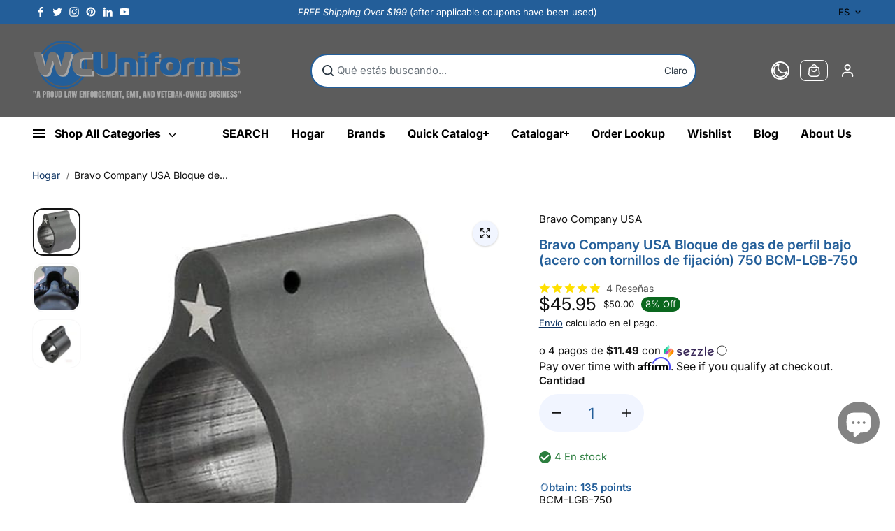

--- FILE ---
content_type: text/css
request_url: https://wcuniforms.com/cdn/shop/t/76/assets/country-flags.css?v=138363309980811412371762970893
body_size: -687
content:
.countryflags{display:flex;width:16px;height:16px;margin-right:5px;flex-shrink:0;filter:drop-shadow(0 2px 3px rgb(0 0 0 / .1))}.custom-select-currency span.countryflags{border-radius:50%;overflow:hidden}@media (max-width:767px){.localization-form .custom-select-list{max-width:200px;border-radius:8px;overflow:hidden;padding:5px}.localization-form .custom-select-list li{width:95px}}

--- FILE ---
content_type: text/css
request_url: https://wcuniforms.com/cdn/shop/t/76/assets/rich-text.css?v=150050613801048808321762970972
body_size: -527
content:
.rich-text-description,.rich-text-button{padding-bottom:15px}.rich-text-content{width:100%}.rich-text-content.content-left{margin-right:auto}.rich-text-content.content-center{margin:0 auto}.rich-text-content.content-right{margin-left:auto}.rich-text-content.small-width{max-width:500px}.rich-text-content.medium-width{max-width:600px}.rich-text-content.large-width{max-width:700px}.rich-text-heading{padding-bottom:15px}@media screen and (min-width:768px){.rich-text-content.small-width{max-width:600px}.rich-text-content.medium-width{max-width:750px}.rich-text-content.large-width{max-width:950px}}@media screen and (min-width:1200px){.rich-text-content.large-width{max-width:1050px}}

--- FILE ---
content_type: text/javascript; charset=utf-8
request_url: https://wcuniforms.com/es/cart/update.js?src=seel
body_size: 340
content:
{"token":"hWN8LKXEMYymdjJofSX2laMM?key=a83a6392b1e72cc13a66e7c344952337","note":null,"attributes":{},"original_total_price":0,"total_price":0,"total_discount":0,"total_weight":0.0,"item_count":0,"items":[],"requires_shipping":false,"currency":"USD","items_subtotal_price":0,"cart_level_discount_applications":[],"discount_codes":[],"items_changelog":{"added":[]}}

--- FILE ---
content_type: text/javascript
request_url: https://static.seel.com/shopify/worry-free-purchase/script/96ba13-6e.myshopify.com.js?source=ext&shop=96ba13-6e.myshopify.com
body_size: 100566
content:
function _array_like_to_array(arr,len){if(len==null||len>arr.length)len=arr.length;for(var i=0,arr2=new Array(len);i<len;i++)arr2[i]=arr[i];return arr2}function _array_with_holes(arr){if(Array.isArray(arr))return arr}function _array_without_holes(arr){if(Array.isArray(arr))return _array_like_to_array(arr)}function asyncGeneratorStep(gen,resolve,reject,_next,_throw,key,arg){try{var info=gen[key](arg);var value=info.value}catch(error){reject(error);return}if(info.done){resolve(value)}else{Promise.resolve(value).then(_next,_throw)}}function _async_to_generator(fn){return function(){var self1=this,args=arguments;return new Promise(function(resolve,reject){var gen=fn.apply(self1,args);function _next(value){asyncGeneratorStep(gen,resolve,reject,_next,_throw,"next",value)}function _throw(err){asyncGeneratorStep(gen,resolve,reject,_next,_throw,"throw",err)}_next(undefined)})}}function _define_property(obj,key,value){if(key in obj){Object.defineProperty(obj,key,{value:value,enumerable:true,configurable:true,writable:true})}else{obj[key]=value}return obj}function _instanceof(left,right){if(right!=null&&typeof Symbol!=="undefined"&&right[Symbol.hasInstance]){return!!right[Symbol.hasInstance](left)}else{return left instanceof right}}function _iterable_to_array(iter){if(typeof Symbol!=="undefined"&&iter[Symbol.iterator]!=null||iter["@@iterator"]!=null)return Array.from(iter)}function _iterable_to_array_limit(arr,i){var _i=arr==null?null:typeof Symbol!=="undefined"&&arr[Symbol.iterator]||arr["@@iterator"];if(_i==null)return;var _arr=[];var _n=true;var _d=false;var _s,_e;try{for(_i=_i.call(arr);!(_n=(_s=_i.next()).done);_n=true){_arr.push(_s.value);if(i&&_arr.length===i)break}}catch(err){_d=true;_e=err}finally{try{if(!_n&&_i["return"]!=null)_i["return"]()}finally{if(_d)throw _e}}return _arr}function _non_iterable_rest(){throw new TypeError("Invalid attempt to destructure non-iterable instance.\\nIn order to be iterable, non-array objects must have a [Symbol.iterator]() method.")}function _non_iterable_spread(){throw new TypeError("Invalid attempt to spread non-iterable instance.\\nIn order to be iterable, non-array objects must have a [Symbol.iterator]() method.")}function _object_destructuring_empty(o){if(o===null||o===void 0)throw new TypeError("Cannot destructure "+o);return o}function _object_spread(target){for(var i=1;i<arguments.length;i++){var source=arguments[i]!=null?arguments[i]:{};var ownKeys=Object.keys(source);if(typeof Object.getOwnPropertySymbols==="function"){ownKeys=ownKeys.concat(Object.getOwnPropertySymbols(source).filter(function(sym){return Object.getOwnPropertyDescriptor(source,sym).enumerable}))}ownKeys.forEach(function(key){_define_property(target,key,source[key])})}return target}function ownKeys(object,enumerableOnly){var keys=Object.keys(object);if(Object.getOwnPropertySymbols){var symbols=Object.getOwnPropertySymbols(object);if(enumerableOnly){symbols=symbols.filter(function(sym){return Object.getOwnPropertyDescriptor(object,sym).enumerable})}keys.push.apply(keys,symbols)}return keys}function _object_spread_props(target,source){source=source!=null?source:{};if(Object.getOwnPropertyDescriptors){Object.defineProperties(target,Object.getOwnPropertyDescriptors(source))}else{ownKeys(Object(source)).forEach(function(key){Object.defineProperty(target,key,Object.getOwnPropertyDescriptor(source,key))})}return target}function _sliced_to_array(arr,i){return _array_with_holes(arr)||_iterable_to_array_limit(arr,i)||_unsupported_iterable_to_array(arr,i)||_non_iterable_rest()}function _to_consumable_array(arr){return _array_without_holes(arr)||_iterable_to_array(arr)||_unsupported_iterable_to_array(arr)||_non_iterable_spread()}function _type_of(obj){"@swc/helpers - typeof";return obj&&typeof Symbol!=="undefined"&&obj.constructor===Symbol?"symbol":typeof obj}function _unsupported_iterable_to_array(o,minLen){if(!o)return;if(typeof o==="string")return _array_like_to_array(o,minLen);var n=Object.prototype.toString.call(o).slice(8,-1);if(n==="Object"&&o.constructor)n=o.constructor.name;if(n==="Map"||n==="Set")return Array.from(n);if(n==="Arguments"||/^(?:Ui|I)nt(?:8|16|32)(?:Clamped)?Array$/.test(n))return _array_like_to_array(o,minLen)}function _ts_generator(thisArg,body){var f,y,t,g,_1={label:0,sent:function(){if(t[0]&1)throw t[1];return t[1]},trys:[],ops:[]};return g={next:verb(0),"throw":verb(1),"return":verb(2)},typeof Symbol==="function"&&(g[Symbol.iterator]=function(){return this}),g;function verb(n){return function(v){return step([n,v])}}function step(op){if(f)throw new TypeError("Generator is already executing.");while(_1)try{if(f=1,y&&(t=op[0]&2?y["return"]:op[0]?y["throw"]||((t=y["return"])&&t.call(y),0):y.next)&&!(t=t.call(y,op[1])).done)return t;if(y=0,t)op=[op[0]&2,t.value];switch(op[0]){case 0:case 1:t=op;break;case 4:_1.label++;return{value:op[1],done:false};case 5:_1.label++;y=op[1];op=[0];continue;case 7:op=_1.ops.pop();_1.trys.pop();continue;default:if(!(t=_1.trys,t=t.length>0&&t[t.length-1])&&(op[0]===6||op[0]===2)){_1=0;continue}if(op[0]===3&&(!t||op[1]>t[0]&&op[1]<t[3])){_1.label=op[1];break}if(op[0]===6&&_1.label<t[1]){_1.label=t[1];t=op;break}if(t&&_1.label<t[2]){_1.label=t[2];_1.ops.push(op);break}if(t[2])_1.ops.pop();_1.trys.pop();continue}op=body.call(thisArg,_1)}catch(e){op=[6,e];y=0}finally{f=t=0}if(op[0]&5)throw op[1];return{value:op[0]?op[1]:void 0,done:true}}}function _ts_values(o){var s=typeof Symbol==="function"&&Symbol.iterator,m=s&&o[s],i=0;if(m)return m.call(o);if(o&&typeof o.length==="number")return{next:function(){if(o&&i>=o.length)o=void 0;return{value:o&&o[i++],done:!o}}};throw new TypeError(s?"Object is not iterable.":"Symbol.iterator is not defined.")}(function(){var ei=function ei(){var e=arguments.length>0&&arguments[0]!==void 0?arguments[0]:{};return tu(e)};var B=function B(e,t){var r=je.get(e);(at.env?at.env.MODE:void 0)!=="production"&&!r&&console.warn("Please use proxy object");var _r=_sliced_to_array(r,3),n=_r[0],o=_r[1],i=_r[2];return i(n,o(),t)};var Ai=function Ai(e){var t=arguments.length>1&&arguments[1]!==void 0?arguments[1]:0;return(te[e[t+0]]+te[e[t+1]]+te[e[t+2]]+te[e[t+3]]+"-"+te[e[t+4]]+te[e[t+5]]+"-"+te[e[t+6]]+te[e[t+7]]+"-"+te[e[t+8]]+te[e[t+9]]+"-"+te[e[t+10]]+te[e[t+11]]+te[e[t+12]]+te[e[t+13]]+te[e[t+14]]+te[e[t+15]]).toLowerCase()};var Pn=function Pn(){if(!ar&&(ar=(typeof crypto==="undefined"?"undefined":_type_of(crypto))<"u"&&crypto.getRandomValues&&crypto.getRandomValues.bind(crypto),!ar))throw new Error("crypto.getRandomValues() not supported. See https://github.com/uuidjs/uuid#getrandomvalues-not-supported");return ar(Zu)};var Yu=function Yu(e,t,r){if(On.randomUUID&&!t&&!e)return On.randomUUID();e=e||{};var n=e.random||(e.rng||Pn)();if(n[6]=n[6]&15|64,n[8]=n[8]&63|128,t){r=r||0;for(var o=0;o<16;++o)t[r+o]=n[o];return t}return Ai(n)};var Ju=function Ju(e,t){var r=t.attributes,n,o,i,a,c;if(!(t.nodeType===Li||e.nodeType===Li)){for(var l=r.length-1;l>=0;l--)n=r[l],o=n.name,i=n.namespaceURI,a=n.value,i?(o=n.localName||o,c=e.getAttributeNS(i,o),c!==a&&(n.prefix==="xmlns"&&(o=n.name),e.setAttributeNS(i,o,a))):(c=e.getAttribute(o),c!==a&&e.setAttribute(o,a));for(var s=e.attributes,d=s.length-1;d>=0;d--)n=s[d],o=n.name,i=n.namespaceURI,i?(o=n.localName||o,t.hasAttributeNS(i,o)||e.removeAttributeNS(i,o)):t.hasAttribute(o)||e.removeAttribute(o)}};var nd=function nd(e){var t=ce.createElement("template");return t.innerHTML=e,t.content.childNodes[0]};var od=function od(e){cr||(cr=ce.createRange(),cr.selectNode(ce.body));var t=cr.createContextualFragment(e);return t.childNodes[0]};var id=function id(e){var t=ce.createElement("body");return t.innerHTML=e,t.childNodes[0]};var ad=function ad(e){return e=e.trim(),td?nd(e):rd?od(e):id(e)};var lr=function lr(e,t){var r=e.nodeName,n=t.nodeName,o,i;return r===n?!0:(o=r.charCodeAt(0),i=n.charCodeAt(0),o<=90&&i>=97?r===n.toUpperCase():i<=90&&o>=97?n===r.toUpperCase():!1)};var sd=function sd(e,t){return!t||t===ed?ce.createElement(e):ce.createElementNS(t,e)};var cd=function cd(e,t){for(var r=e.firstChild;r;){var n=r.nextSibling;t.appendChild(r),r=n}return t};var In=function In(e,t,r){e[r]!==t[r]&&(e[r]=t[r],e[r]?e.setAttribute(r,""):e.removeAttribute(r))};var De=function De(){};var ld=function ld(e){if(e)return e.getAttribute&&e.getAttribute("id")||e.id};var ud=function ud(e){return function(r,n,o){if(o||(o={}),typeof n=="string")if(r.nodeName==="#document"||r.nodeName==="HTML"||r.nodeName==="BODY"){var i=n;n=ce.createElement("html"),n.innerHTML=i}else n=ad(n);else n.nodeType===Ni&&(n=n.firstElementChild);var a=o.getNodeKey||ld,c=o.onBeforeNodeAdded||De,l=o.onNodeAdded||De,s=o.onBeforeElUpdated||De,d=o.onElUpdated||De,u=o.onBeforeNodeDiscarded||De,p=o.onNodeDiscarded||De,f=o.onBeforeElChildrenUpdated||De,m=o.skipFromChildren||De,y=o.addChild||function(P,T){return P.appendChild(T)},w=o.childrenOnly===!0,h=Object.create(null),S=[];function x(P){S.push(P)}function O(P,T){if(P.nodeType===Pt)for(var I=P.firstChild;I;){var D=void 0;T&&(D=a(I))?x(D):(p(I),I.firstChild&&O(I,T)),I=I.nextSibling}}function A(P,T,I){u(P)!==!1&&(T&&T.removeChild(P),p(P),O(P,I))}function R(P){if(P.nodeType===Pt||P.nodeType===Ni)for(var T=P.firstChild;T;){var I=a(T);I&&(h[I]=T),R(T),T=T.nextSibling}}R(r);function E(P){l(P);for(var T=P.firstChild;T;){var I=T.nextSibling,D=a(T);if(D){var q=h[D];q&&lr(T,q)?(T.parentNode.replaceChild(q,T),v(q,T)):E(T)}else E(T);T=I}}function L(P,T,I){for(;T;){var D=T.nextSibling;(I=a(T))?x(I):A(T,P,!0),T=D}}function v(P,T,I){var D=a(T);if(D&&delete h[D],!I){var q=s(P,T);if(q===!1||(_instanceof(q,HTMLElement)&&(P=q,R(P)),e(P,T),d(P),f(P,T)===!1))return}P.nodeName!=="TEXTAREA"?C(P,T):Ri.TEXTAREA(P,T)}function C(P,T){var I=m(P,T),D=T.firstChild,q=P.firstChild,z,G,F,le,ue;e:for(;D;){for(le=D.nextSibling,z=a(D);!I&&q;){if(F=q.nextSibling,D.isSameNode&&D.isSameNode(q)){D=le,q=F;continue e}G=a(q);var Re=q.nodeType,se=void 0;if(Re===D.nodeType&&(Re===Pt?(z?z!==G&&((ue=h[z])?F===ue?se=!1:(P.insertBefore(ue,q),G?x(G):A(q,P,!0),q=ue,G=a(q)):se=!1):G&&(se=!1),se=se!==!1&&lr(q,D),se&&v(q,D)):(Re===Di||Re==Mi)&&(se=!0,q.nodeValue!==D.nodeValue&&(q.nodeValue=D.nodeValue))),se){D=le,q=F;continue e}G?x(G):A(q,P,!0),q=F}if(z&&(ue=h[z])&&lr(ue,D))I||y(P,ue),v(ue,D);else{var nt=c(D);nt!==!1&&(nt&&(D=nt),D.actualize&&(D=D.actualize(P.ownerDocument||ce)),y(P,D),E(D))}D=le,q=F}L(P,q,G);var we=Ri[P.nodeName];we&&we(P,T)}var g=r,b=g.nodeType,k=n.nodeType;if(!w){if(b===Pt)k===Pt?lr(r,n)||(p(r),g=cd(r,sd(n.nodeName,n.namespaceURI))):g=n;else if(b===Di||b===Mi){if(k===b)return g.nodeValue!==n.nodeValue&&(g.nodeValue=n.nodeValue),g;g=n}}if(g===n)p(r);else{if(n.isSameNode&&n.isSameNode(g))return;if(v(g,n,w),S)for(var W=0,j=S.length;W<j;W++){var M=h[S[W]];M&&A(M,M.parentNode,!1)}}return!w&&g!==r&&r.parentNode&&(g.actualize&&(g=g.actualize(r.ownerDocument||ce)),r.parentNode.replaceChild(g,r)),g}};var mc=function mc(e,t){return _mc.apply(this,arguments)};var jt=function jt(e,t){return e.replace(/{{(.*?)}}/g,function(r,n){return t[n]||"{{".concat(n,"}}")})};var Fo=function Fo(_1){return _Fo.apply(this,arguments)};var bm=function bm(e,t,r,n){return _bm.apply(this,arguments)};var vm=function vm(e,t){return _vm.apply(this,arguments)};var Cm=function Cm(e,t){return _Cm.apply(this,arguments)};var Sm=function Sm(e,t){return _Sm.apply(this,arguments)};var xm=function xm(e,t){return _xm.apply(this,arguments)};var Em=function Em(e,t){return _Em.apply(this,arguments)};var km=function km(e,t){var r=vl(e,t);ie("debug",Ko,r)};var Tm=function Tm(e){pl(e),ie("debug",El,"Lifecycle completed")};var Il=function Il(param){var e=param.mode,t=param.channel,r=param.eventName,n=param.handler;if(!gn)if(e==="broadcast"){var o=new BroadcastChannel(t);o.addEventListener("message",function(){var _ref=_async_to_generator(function(i){var _tmp;return _ts_generator(this,function(_state){switch(_state.label){case 0:_tmp=n;if(!_tmp)return[3,2];return[4,n(i.data)];case 1:_tmp=_state.sent();_state.label=2;case 2:_tmp;return[2]}})});return function(i){return _ref.apply(this,arguments)}}()),gn={emit:function(i){var a=arguments.length>1&&arguments[1]!==void 0?arguments[1]:{};return o.postMessage({type:i,payload:a})},destroy:function(){return o.close()}}}else if(e==="event"){var o1=function(){var _ref=_async_to_generator(function(i){var _tmp;return _ts_generator(this,function(_state){switch(_state.label){case 0:_tmp=n;if(!_tmp)return[3,2];return[4,n(i.detail)];case 1:_tmp=_state.sent();_state.label=2;case 2:_tmp;return[2]}})});return function o1(i){return _ref.apply(this,arguments)}}();document.addEventListener(r,o1),gn={emit:function(i){var a=arguments.length>1&&arguments[1]!==void 0?arguments[1]:{};return document.dispatchEvent(new CustomEvent(r,{detail:{type:i,payload:a}}))},destroy:function(){return document.removeEventListener(r,o1)}}}else throw new Error("mode 必须是 'broadcast' 或 'event'");return gn};var Wm=function Wm(_1,r,n,o){return _Wm.apply(this,arguments)};var Gl=Object.create;var Qo=Object.defineProperty;var Kl=Object.getOwnPropertyDescriptor;var $l=Object.getOwnPropertyNames;var Xl=Object.getPrototypeOf,Zl=Object.prototype.hasOwnProperty;var H=function(e,t){return function(){return t||e((t={exports:{}}).exports,t),t.exports}};var Ql=function(e,t,r,n){var _iteratorNormalCompletion=true,_didIteratorError=false,_iteratorError=undefined;if(t&&(typeof t==="undefined"?"undefined":_type_of(t))=="object"||typeof t=="function")try{var _loop=function(){var o=_step.value;!Zl.call(e,o)&&o!==r&&Qo(e,o,{get:function(){return t[o]},enumerable:!(n=Kl(t,o))||n.enumerable})};for(var _iterator=$l(t)[Symbol.iterator](),_step;!(_iteratorNormalCompletion=(_step=_iterator.next()).done);_iteratorNormalCompletion=true)_loop()}catch(err){_didIteratorError=true;_iteratorError=err}finally{try{if(!_iteratorNormalCompletion&&_iterator.return!=null){_iterator.return()}}finally{if(_didIteratorError){throw _iteratorError}}}return e};var We=function(e,t,r){return r=e!=null?Gl(Xl(e)):{},Ql(t||!e||!e.__esModule?Qo(r,"default",{value:e,enumerable:!0}):r,e)};var Ei=H(function(sg,xi){var Tu=function Tu(e,t,r,n){var o=-1,i=e?e.length:0;for(n&&i&&(r=e[++o]);++o<i;)r=t(r,e[o],o,e);return r};var Pu=function Pu(e){return e.split("")};var Ou=function Ou(e){return e.match(ou)||[]};var Iu=function Iu(e){return function(t){return e===null||e===void 0?void 0:e[t]}};var Si=function Si(e){return vu.test(e)};var Lu=function Lu(e){return Cu.test(e)};var Ru=function Ru(e){return Si(e)?Nu(e):Pu(e)};var Nu=function Nu(e){return e.match(wu)||[]};var Du=function Du(e){return e.match(bu)||[]};var Hu=function Hu(e,t,r){var n=-1,o=e.length;t<0&&(t=-t>o?0:o+t),r=r>o?o:r,r<0&&(r+=o),o=t>r?0:r-t>>>0,t>>>=0;for(var i=Array(o);++n<o;)i[n]=e[n+t];return i};var Bu=function Bu(e){if(typeof e=="string")return e;if(Vu(e))return si?si.call(e):"";var t=e+"";return t=="0"&&1/e==-ru?"-0":t};var Uu=function Uu(e,t,r){var n=e.length;return r=r===void 0?n:r,!t&&r>=n?e:Hu(e,t,r)};var Fu=function Fu(e){return function(t){t=nr(t);var r=Si(t)?Ru(t):void 0,n=r?r[0]:t.charAt(0),o=r?Uu(r,1).join(""):t.slice(1);return n[e]()+o}};var Wu=function Wu(e){return function(t){return Tu(Xu(Ku(t).replace(_u,"")),e,"")}};var ju=function ju(e){return!!e&&(typeof e==="undefined"?"undefined":_type_of(e))=="object"};var Vu=function Vu(e){return(typeof e==="undefined"?"undefined":_type_of(e))=="symbol"||ju(e)&&qu.call(e)==nu};var nr=function nr(e){return e==null?"":Bu(e)};var Gu=function Gu(e){return $u(nr(e).toLowerCase())};var Ku=function Ku(e){return e=nr(e),e&&e.replace(iu,Au).replace(yu,"")};var Xu=function Xu(e,t,r){return e=nr(e),t=r?void 0:t,t===void 0?Lu(e)?Du(e):Ou(e):e.match(t)||[]};var ru=1/0,nu="[object Symbol]",ou=/[^\x00-\x2f\x3a-\x40\x5b-\x60\x7b-\x7f]+/g,iu=/[\xc0-\xd6\xd8-\xf6\xf8-\xff\u0100-\u017f]/g,rr="\ud800-\udfff",ci="\\u0300-\\u036f\\ufe20-\\ufe23",li="\\u20d0-\\u20f0",ui="\\u2700-\\u27bf",di="a-z\\xdf-\\xf6\\xf8-\\xff",au="\\xac\\xb1\\xd7\\xf7",su="\\x00-\\x2f\\x3a-\\x40\\x5b-\\x60\\x7b-\\xbf",cu="\\u2000-\\u206f",lu=" \\t\\x0b\\f\\xa0\\ufeff\\n\\r\\u2028\\u2029\\u1680\\u180e\\u2000\\u2001\\u2002\\u2003\\u2004\\u2005\\u2006\\u2007\\u2008\\u2009\\u200a\\u202f\\u205f\\u3000",pi="A-Z\\xc0-\\xd6\\xd8-\\xde",fi="\\ufe0e\\ufe0f",hi=au+su+cu+lu,Sn="['’]",uu="["+rr+"]",ti="["+hi+"]",tr="["+ci+li+"]",mi="\\d+",du="["+ui+"]",gi="["+di+"]",_i="[^"+rr+hi+mi+ui+di+pi+"]",Cn="\ud83c[\udffb-\udfff]",pu="(?:"+tr+"|"+Cn+")",yi="[^"+rr+"]",xn="(?:\ud83c[\udde6-\uddff]){2}",En="[\ud800-\udbff][\udc00-\udfff]",st="["+pi+"]",wi="\\u200d",ri="(?:"+gi+"|"+_i+")",fu="(?:"+st+"|"+_i+")",ni="(?:"+Sn+"(?:d|ll|m|re|s|t|ve))?",oi="(?:"+Sn+"(?:D|LL|M|RE|S|T|VE))?",bi=pu+"?",vi="["+fi+"]?",hu="(?:"+wi+"(?:"+[yi,xn,En].join("|")+")"+vi+bi+")*",Ci=vi+bi+hu,mu="(?:"+[du,xn,En].join("|")+")"+Ci,gu="(?:"+[yi+tr+"?",tr,xn,En,uu].join("|")+")",_u=RegExp(Sn,"g"),yu=RegExp(tr,"g"),wu=RegExp(Cn+"(?="+Cn+")|"+gu+Ci,"g"),bu=RegExp([st+"?"+gi+"+"+ni+"(?="+[ti,st,"$"].join("|")+")",fu+"+"+oi+"(?="+[ti,st+ri,"$"].join("|")+")",st+"?"+ri+"+"+ni,st+"+"+oi,mi,mu].join("|"),"g"),vu=RegExp("["+wi+rr+ci+li+fi+"]"),Cu=/[a-z][A-Z]|[A-Z]{2,}[a-z]|[0-9][a-zA-Z]|[a-zA-Z][0-9]|[^a-zA-Z0-9 ]/,Su={À:"A",Á:"A",Â:"A",Ã:"A",Ä:"A",Å:"A",à:"a",á:"a",â:"a",ã:"a",ä:"a",å:"a",Ç:"C",ç:"c",Ð:"D",ð:"d",È:"E",É:"E",Ê:"E",Ë:"E",è:"e",é:"e",ê:"e",ë:"e",Ì:"I",Í:"I",Î:"I",Ï:"I",ì:"i",í:"i",î:"i",ï:"i",Ñ:"N",ñ:"n",Ò:"O",Ó:"O",Ô:"O",Õ:"O",Ö:"O",Ø:"O",ò:"o",ó:"o",ô:"o",õ:"o",ö:"o",ø:"o",Ù:"U",Ú:"U",Û:"U",Ü:"U",ù:"u",ú:"u",û:"u",ü:"u",Ý:"Y",ý:"y",ÿ:"y",Æ:"Ae",æ:"ae",Þ:"Th",þ:"th",ß:"ss",Ā:"A",Ă:"A",Ą:"A",ā:"a",ă:"a",ą:"a",Ć:"C",Ĉ:"C",Ċ:"C",Č:"C",ć:"c",ĉ:"c",ċ:"c",č:"c",Ď:"D",Đ:"D",ď:"d",đ:"d",Ē:"E",Ĕ:"E",Ė:"E",Ę:"E",Ě:"E",ē:"e",ĕ:"e",ė:"e",ę:"e",ě:"e",Ĝ:"G",Ğ:"G",Ġ:"G",Ģ:"G",ĝ:"g",ğ:"g",ġ:"g",ģ:"g",Ĥ:"H",Ħ:"H",ĥ:"h",ħ:"h",Ĩ:"I",Ī:"I",Ĭ:"I",Į:"I",İ:"I",ĩ:"i",ī:"i",ĭ:"i",į:"i",ı:"i",Ĵ:"J",ĵ:"j",Ķ:"K",ķ:"k",ĸ:"k",Ĺ:"L",Ļ:"L",Ľ:"L",Ŀ:"L",Ł:"L",ĺ:"l",ļ:"l",ľ:"l",ŀ:"l",ł:"l",Ń:"N",Ņ:"N",Ň:"N",Ŋ:"N",ń:"n",ņ:"n",ň:"n",ŋ:"n",Ō:"O",Ŏ:"O",Ő:"O",ō:"o",ŏ:"o",ő:"o",Ŕ:"R",Ŗ:"R",Ř:"R",ŕ:"r",ŗ:"r",ř:"r",Ś:"S",Ŝ:"S",Ş:"S",Š:"S",ś:"s",ŝ:"s",ş:"s",š:"s",Ţ:"T",Ť:"T",Ŧ:"T",ţ:"t",ť:"t",ŧ:"t",Ũ:"U",Ū:"U",Ŭ:"U",Ů:"U",Ű:"U",Ų:"U",ũ:"u",ū:"u",ŭ:"u",ů:"u",ű:"u",ų:"u",Ŵ:"W",ŵ:"w",Ŷ:"Y",ŷ:"y",Ÿ:"Y",Ź:"Z",Ż:"Z",Ž:"Z",ź:"z",ż:"z",ž:"z",Ĳ:"IJ",ĳ:"ij",Œ:"Oe",œ:"oe",ŉ:"'n",ſ:"ss"},xu=(typeof global==="undefined"?"undefined":_type_of(global))=="object"&&global&&global.Object===Object&&global,Eu=(typeof self==="undefined"?"undefined":_type_of(self))=="object"&&self&&self.Object===Object&&self,ku=xu||Eu||Function("return this")();var Au=Iu(Su);var Mu=Object.prototype,qu=Mu.toString,ii=ku.Symbol,ai=ii?ii.prototype:void 0,si=ai?ai.toString:void 0;var zu=Wu(function(e,t,r){return t=t.toLowerCase(),e+(r?Gu(t):t)});var $u=Fu("toUpperCase");xi.exports=zu});var ae=H(function(fe){"use strict";var Bd=function Bd(e){return Md[e]};var Qi=function Qi(e){for(var t=1;t<arguments.length;t++)for(var r in arguments[t])Object.prototype.hasOwnProperty.call(arguments[t],r)&&(e[r]=arguments[t][r]);return e};var Ud=function Ud(e,t){for(var r=0,n=e.length;r<n;r++)if(e[r]===t)return r;return-1};var Fd=function Fd(e){if(typeof e!="string"){if(e&&e.toHTML)return e.toHTML();if(e==null)return"";if(!e)return e+"";e=""+e}return Hd.test(e)?e.replace(qd,Bd):e};var Wd=function Wd(e){return!e&&e!==0?!0:!!(Yi(e)&&e.length===0)};var jd=function jd(e){var t=Qi({},e);return t._parent=e,t};var Vd=function Vd(e,t){return e.path=t,e};var zd=function zd(e,t){return(e?e+".":"")+t};fe.__esModule=!0;fe.extend=Qi;fe.indexOf=Ud;fe.escapeExpression=Fd;fe.isEmpty=Wd;fe.createFrame=jd;fe.blockParams=Vd;fe.appendContextPath=zd;var Md={"&":"&amp;","<":"&lt;",">":"&gt;",'"':"&quot;","'":"&#x27;","`":"&#x60;","=":"&#x3D;"},qd=/[&<>"'`=]/g,Hd=/[&<>"'`=]/;var Rn=Object.prototype.toString;fe.toString=Rn;var Ln=function Ln(t){return typeof t=="function"};Ln(/x/)&&(fe.isFunction=Ln=function Ln(e){return typeof e=="function"&&Rn.call(e)==="[object Function]"});fe.isFunction=Ln;var Yi=Array.isArray||function(e){return e&&(typeof e==="undefined"?"undefined":_type_of(e))=="object"?Rn.call(e)==="[object Array]":!1};fe.isArray=Yi});var ge=H(function(hr,Ji){"use strict";hr.__esModule=!0;var Nn=["description","fileName","lineNumber","endLineNumber","message","name","number","stack"];function Dn(e,t){var r=t&&t.loc,n=void 0,o=void 0,i=void 0,a=void 0;r&&(n=r.start.line,o=r.end.line,i=r.start.column,a=r.end.column,e+=" - "+n+":"+i);for(var c=Error.prototype.constructor.call(this,e),l=0;l<Nn.length;l++)this[Nn[l]]=c[Nn[l]];Error.captureStackTrace&&Error.captureStackTrace(this,Dn);try{r&&(this.lineNumber=n,this.endLineNumber=o,Object.defineProperty?(Object.defineProperty(this,"column",{value:i,enumerable:!0}),Object.defineProperty(this,"endColumn",{value:a,enumerable:!0})):(this.column=i,this.endColumn=a))}catch(e){}}Dn.prototype=new Error;hr.default=Dn;Ji.exports=hr.default});var ta=H(function(mr,ea){"use strict";mr.__esModule=!0;var Mn=ae();mr.default=function(e){e.registerHelper("blockHelperMissing",function(t,r){var n=r.inverse,o=r.fn;if(t===!0)return o(this);if(t===!1||t==null)return n(this);if(Mn.isArray(t))return t.length>0?(r.ids&&(r.ids=[r.name]),e.helpers.each(t,r)):n(this);if(r.data&&r.ids){var i=Mn.createFrame(r.data);i.contextPath=Mn.appendContextPath(r.data.contextPath,r.name),r={data:i}}return o(t,r)})};ea.exports=mr.default});var na=H(function(gr,ra){"use strict";var Gd=function Gd(e){return e&&e.__esModule?e:{default:e}};gr.__esModule=!0;var It=ae(),Kd=ge(),$d=Gd(Kd);gr.default=function(e){e.registerHelper("each",function(t,r){if(!r)throw new $d.default("Must pass iterator to #each");var n=r.fn,o=r.inverse,i=0,a="",c=void 0,l=void 0;r.data&&r.ids&&(l=It.appendContextPath(r.data.contextPath,r.ids[0])+"."),It.isFunction(t)&&(t=t.call(this)),r.data&&(c=It.createFrame(r.data));function s(m,y,w){c&&(c.key=m,c.index=y,c.first=y===0,c.last=!!w,l&&(c.contextPath=l+m)),a=a+n(t[m],{data:c,blockParams:It.blockParams([t[m],m],[l+m,null])})}if(t&&(typeof t==="undefined"?"undefined":_type_of(t))=="object")if(It.isArray(t))for(var d=t.length;i<d;i++)i in t&&s(i,i,i===t.length-1);else if(typeof Symbol=="function"&&t[Symbol.iterator]){for(var u=[],p=t[Symbol.iterator](),f=p.next();!f.done;f=p.next())u.push(f.value);t=u;for(var d=t.length;i<d;i++)s(i,i,i===t.length-1)}else(function(){var m=void 0;Object.keys(t).forEach(function(y){m!==void 0&&s(m,i-1),m=y,i++}),m!==void 0&&s(m,i-1,!0)})();return i===0&&(a=o(this)),a})};ra.exports=gr.default});var ia=H(function(_r,oa){"use strict";var Xd=function Xd(e){return e&&e.__esModule?e:{default:e}};_r.__esModule=!0;var Zd=ge(),Qd=Xd(Zd);_r.default=function(e){e.registerHelper("helperMissing",function(){if(arguments.length!==1)throw new Qd.default('Missing helper: "'+arguments[arguments.length-1].name+'"')})};oa.exports=_r.default});var la=H(function(yr,ca){"use strict";var Yd=function Yd(e){return e&&e.__esModule?e:{default:e}};yr.__esModule=!0;var aa=ae(),Jd=ge(),sa=Yd(Jd);yr.default=function(e){e.registerHelper("if",function(t,r){if(arguments.length!=2)throw new sa.default("#if requires exactly one argument");return aa.isFunction(t)&&(t=t.call(this)),!r.hash.includeZero&&!t||aa.isEmpty(t)?r.inverse(this):r.fn(this)}),e.registerHelper("unless",function(t,r){if(arguments.length!=2)throw new sa.default("#unless requires exactly one argument");return e.helpers.if.call(this,t,{fn:r.inverse,inverse:r.fn,hash:r.hash})})};ca.exports=yr.default});var da=H(function(wr,ua){"use strict";wr.__esModule=!0;wr.default=function(e){e.registerHelper("log",function(){for(var t=[void 0],r=arguments[arguments.length-1],n=0;n<arguments.length-1;n++)t.push(arguments[n]);var o=1;r.hash.level!=null?o=r.hash.level:r.data&&r.data.level!=null&&(o=r.data.level),t[0]=o,e.log.apply(e,t)})};ua.exports=wr.default});var fa=H(function(br,pa){"use strict";br.__esModule=!0;br.default=function(e){e.registerHelper("lookup",function(t,r,n){return t&&n.lookupProperty(t,r)})};pa.exports=br.default});var ma=H(function(vr,ha){"use strict";var ep=function ep(e){return e&&e.__esModule?e:{default:e}};vr.__esModule=!0;var At=ae(),tp=ge(),rp=ep(tp);vr.default=function(e){e.registerHelper("with",function(t,r){if(arguments.length!=2)throw new rp.default("#with requires exactly one argument");At.isFunction(t)&&(t=t.call(this));var n=r.fn;if(At.isEmpty(t))return r.inverse(this);var o=r.data;return r.data&&r.ids&&(o=At.createFrame(r.data),o.contextPath=At.appendContextPath(r.data.contextPath,r.ids[0])),n(t,{data:o,blockParams:At.blockParams([t],[o&&o.contextPath])})})};ha.exports=vr.default});var qn=H(function(Cr){"use strict";var ze=function ze(e){return e&&e.__esModule?e:{default:e}};var _p=function _p(e){op.default(e),ap.default(e),cp.default(e),up.default(e),pp.default(e),hp.default(e),gp.default(e)};var yp=function yp(e,t,r){e.helpers[t]&&(e.hooks[t]=e.helpers[t],r||delete e.helpers[t])};Cr.__esModule=!0;Cr.registerDefaultHelpers=_p;Cr.moveHelperToHooks=yp;var np=ta(),op=ze(np),ip=na(),ap=ze(ip),sp=ia(),cp=ze(sp),lp=la(),up=ze(lp),dp=da(),pp=ze(dp),fp=fa(),hp=ze(fp),mp=ma(),gp=ze(mp)});var _a=H(function(Sr,ga){"use strict";Sr.__esModule=!0;var wp=ae();Sr.default=function(e){e.registerDecorator("inline",function(t,r,n,o){var i=t;return r.partials||(r.partials={},i=function i(a,c){var l=n.partials;n.partials=wp.extend({},l,r.partials);var s=t(a,c);return n.partials=l,s}),r.partials[o.args[0]]=o.fn,i})};ga.exports=Sr.default});var ya=H(function(Hn){"use strict";var bp=function bp(e){return e&&e.__esModule?e:{default:e}};var Sp=function Sp(e){Cp.default(e)};Hn.__esModule=!0;Hn.registerDefaultDecorators=Sp;var vp=_a(),Cp=bp(vp)});var Bn=H(function(xr,wa){"use strict";xr.__esModule=!0;var xp=ae(),dt={methodMap:["debug","info","warn","error"],level:"info",lookupLevel:function lookupLevel(t){if(typeof t=="string"){var r=xp.indexOf(dt.methodMap,t.toLowerCase());r>=0?t=r:t=parseInt(t,10)}return t},log:function log(t){if(t=dt.lookupLevel(t),(typeof console==="undefined"?"undefined":_type_of(console))<"u"&&dt.lookupLevel(dt.level)<=t){var r=dt.methodMap[t];console[r]||(r="log");for(var n=arguments.length,o=Array(n>1?n-1:0),i=1;i<n;i++)o[i-1]=arguments[i];console[r].apply(console,o)}}};xr.default=dt;wa.exports=xr.default});var ba=H(function(Un){"use strict";var kp=function kp(){for(var e=arguments.length,t=Array(e),r=0;r<e;r++)t[r]=arguments[r];return Ep.extend.apply(void 0,[Object.create(null)].concat(t))};Un.__esModule=!0;Un.createNewLookupObject=kp;var Ep=ae()});var Fn=H(function(Lt){"use strict";var Tp=function Tp(e){return e&&e.__esModule?e:{default:e}};var Ip=function Ip(e){var t=Object.create(null);t.constructor=!1,t.__defineGetter__=!1,t.__defineSetter__=!1,t.__lookupGetter__=!1;var r=Object.create(null);return r.__proto__=!1,{properties:{whitelist:va.createNewLookupObject(r,e.allowedProtoProperties),defaultValue:e.allowProtoPropertiesByDefault},methods:{whitelist:va.createNewLookupObject(t,e.allowedProtoMethods),defaultValue:e.allowProtoMethodsByDefault}}};var Ap=function Ap(e,t,r){return Ca(typeof e=="function"?t.methods:t.properties,r)};var Ca=function Ca(e,t){return e.whitelist[t]!==void 0?e.whitelist[t]===!0:e.defaultValue!==void 0?e.defaultValue:(Lp(t),!1)};var Lp=function Lp(e){Er[e]!==!0&&(Er[e]=!0,Op.default.log("error",'Handlebars: Access has been denied to resolve the property "'+e+'" because it is not an "own property" of its parent.\nYou can add a runtime option to disable the check or this warning:\nSee https://handlebarsjs.com/api-reference/runtime-options.html#options-to-control-prototype-access for details'))};var Rp=function Rp(){Object.keys(Er).forEach(function(e){delete Er[e]})};Lt.__esModule=!0;Lt.createProtoAccessControl=Ip;Lt.resultIsAllowed=Ap;Lt.resetLoggedProperties=Rp;var va=ba(),Pp=Bn(),Op=Tp(Pp),Er=Object.create(null)});var Tr=H(function(Ce){"use strict";var Sa=function Sa(e){return e&&e.__esModule?e:{default:e}};var Vn=function Vn(e,t,r){this.helpers=e||{},this.partials=t||{},this.decorators=r||{},Dp.registerDefaultHelpers(this),Mp.registerDefaultDecorators(this)};Ce.__esModule=!0;Ce.HandlebarsEnvironment=Vn;var Ge=ae(),Np=ge(),Wn=Sa(Np),Dp=qn(),Mp=ya(),qp=Bn(),kr=Sa(qp),Hp=Fn(),Bp="4.7.8";Ce.VERSION=Bp;var Up=8;Ce.COMPILER_REVISION=Up;var Fp=7;Ce.LAST_COMPATIBLE_COMPILER_REVISION=Fp;var Wp={1:"<= 1.0.rc.2",2:"== 1.0.0-rc.3",3:"== 1.0.0-rc.4",4:"== 1.x.x",5:"== 2.0.0-alpha.x",6:">= 2.0.0-beta.1",7:">= 4.0.0 <4.3.0",8:">= 4.3.0"};Ce.REVISION_CHANGES=Wp;var jn="[object Object]";Vn.prototype={constructor:Vn,logger:kr.default,log:kr.default.log,registerHelper:function registerHelper(t,r){if(Ge.toString.call(t)===jn){if(r)throw new Wn.default("Arg not supported with multiple helpers");Ge.extend(this.helpers,t)}else this.helpers[t]=r},unregisterHelper:function unregisterHelper(t){delete this.helpers[t]},registerPartial:function registerPartial(t,r){if(Ge.toString.call(t)===jn)Ge.extend(this.partials,t);else{if((typeof r==="undefined"?"undefined":_type_of(r))>"u")throw new Wn.default('Attempting to register a partial called "'+t+'" as undefined');this.partials[t]=r}},unregisterPartial:function unregisterPartial(t){delete this.partials[t]},registerDecorator:function registerDecorator(t,r){if(Ge.toString.call(t)===jn){if(r)throw new Wn.default("Arg not supported with multiple decorators");Ge.extend(this.decorators,t)}else this.decorators[t]=r},unregisterDecorator:function unregisterDecorator(t){delete this.decorators[t]},resetLoggedPropertyAccesses:function resetLoggedPropertyAccesses(){Hp.resetLoggedProperties()}};var jp=kr.default.log;Ce.log=jp;Ce.createFrame=Ge.createFrame;Ce.logger=kr.default});var Ea=H(function(Pr,xa){"use strict";var zn=function zn(e){this.string=e};Pr.__esModule=!0;zn.prototype.toString=zn.prototype.toHTML=function(){return""+this.string};Pr.default=zn;xa.exports=Pr.default});var ka=H(function(Gn){"use strict";var Vp=function Vp(e,t){if(typeof e!="function")return e;var r=function r(){var o=arguments[arguments.length-1];return arguments[arguments.length-1]=t(o),e.apply(this,arguments)};return r};Gn.__esModule=!0;Gn.wrapHelper=Vp});var Aa=H(function(Me){"use strict";var zp=function zp(e){return e&&e.__esModule?e:{default:e}};var Gp=function Gp(e){if(e&&e.__esModule)return e;var t={};if(e!=null)for(var r in e)Object.prototype.hasOwnProperty.call(e,r)&&(t[r]=e[r]);return t.default=e,t};var Zp=function Zp(e){var t=e&&e[0]||1,r=Oe.COMPILER_REVISION;if(!(t>=Oe.LAST_COMPATIBLE_COMPILER_REVISION&&t<=Oe.COMPILER_REVISION))if(t<Oe.LAST_COMPATIBLE_COMPILER_REVISION){var n=Oe.REVISION_CHANGES[r],o=Oe.REVISION_CHANGES[t];throw new Pe.default("Template was precompiled with an older version of Handlebars than the current runtime. Please update your precompiler to a newer version ("+n+") or downgrade your runtime to an older version ("+o+").")}else throw new Pe.default("Template was precompiled with a newer version of Handlebars than the current runtime. Please update your runtime to a newer version ("+e[1]+").")};var Qp=function Qp(e,t){if(!t)throw new Pe.default("No environment passed to template");if(!e||!e.main)throw new Pe.default("Unknown template object: "+(typeof e==="undefined"?"undefined":_type_of(e)));e.main.decorator=e.main_d,t.VM.checkRevision(e.compiler);var r=e.compiler&&e.compiler[0]===7;function n(a,c,l){l.hash&&(c=Te.extend({},c,l.hash),l.ids&&(l.ids[0]=!0)),a=t.VM.resolvePartial.call(this,a,c,l);var s=Te.extend({},l,{hooks:this.hooks,protoAccessControl:this.protoAccessControl}),d=t.VM.invokePartial.call(this,a,c,s);if(d==null&&t.compile&&(l.partials[l.name]=t.compile(a,e.compilerOptions,t),d=l.partials[l.name](c,s)),d!=null){if(l.indent){for(var u=d.split("\n"),p=0,f=u.length;p<f&&!(!u[p]&&p+1===f);p++)u[p]=l.indent+u[p];d=u.join("\n")}return d}else throw new Pe.default("The partial "+l.name+" could not be compiled when running in runtime-only mode")}var o={strict:function strict(c,l,s){if(!c||!(l in c))throw new Pe.default('"'+l+'" not defined in '+c,{loc:s});return o.lookupProperty(c,l)},lookupProperty:function lookupProperty(c,l){var s=c[l];if(s==null||Object.prototype.hasOwnProperty.call(c,l)||Pa.resultIsAllowed(s,o.protoAccessControl,l))return s},lookup:function lookup(c,l){for(var s=c.length,d=0;d<s;d++){var u=c[d]&&o.lookupProperty(c[d],l);if(u!=null)return c[d][l]}},lambda:function lambda(c,l){return typeof c=="function"?c.call(l):c},escapeExpression:Te.escapeExpression,invokePartial:n,fn:function fn(c){var l=e[c];return l.decorator=e[c+"_d"],l},programs:[],program:function program(c,l,s,d,u){var p=this.programs[c],f=this.fn(c);return l||u||d||s?p=Or(this,c,f,l,s,d,u):p||(p=this.programs[c]=Or(this,c,f)),p},data:function data(c,l){for(;c&&l--;)c=c._parent;return c},mergeIfNeeded:function mergeIfNeeded(c,l){var s=c||l;return c&&l&&c!==l&&(s=Te.extend({},l,c)),s},nullContext:Object.seal({}),noop:t.VM.noop,compilerInfo:e.compiler};function i(a){var c=arguments.length<=1||arguments[1]===void 0?{}:arguments[1],l=c.data;i._setup(c),!c.partial&&e.useData&&(l=ef(a,l));var s=void 0,d=e.useBlockParams?[]:void 0;e.useDepths&&(c.depths?s=a!=c.depths[0]?[a].concat(c.depths):c.depths:s=[a]);function u(p){return""+e.main(o,p,o.helpers,o.partials,l,d,s)}return u=Ia(e.main,u,o,c.depths||[],l,d),u(a,c)}return i.isTop=!0,i._setup=function(a){if(a.partial)o.protoAccessControl=a.protoAccessControl,o.helpers=a.helpers,o.partials=a.partials,o.decorators=a.decorators,o.hooks=a.hooks;else{var c=Te.extend({},t.helpers,a.helpers);tf(c,o),o.helpers=c,e.usePartial&&(o.partials=o.mergeIfNeeded(a.partials,t.partials)),(e.usePartial||e.useDecorators)&&(o.decorators=Te.extend({},t.decorators,a.decorators)),o.hooks={},o.protoAccessControl=Pa.createProtoAccessControl(a);var l=a.allowCallsToHelperMissing||r;Ta.moveHelperToHooks(o,"helperMissing",l),Ta.moveHelperToHooks(o,"blockHelperMissing",l)}},i._child=function(a,c,l,s){if(e.useBlockParams&&!l)throw new Pe.default("must pass block params");if(e.useDepths&&!s)throw new Pe.default("must pass parent depths");return Or(o,a,e[a],c,0,l,s)},i};var Or=function Or(e,t,r,n,o,i,a){function c(l){var s=arguments.length<=1||arguments[1]===void 0?{}:arguments[1],d=a;return a&&l!=a[0]&&!(l===e.nullContext&&a[0]===null)&&(d=[l].concat(a)),r(e,l,e.helpers,e.partials,s.data||n,i&&[s.blockParams].concat(i),d)}return c=Ia(r,c,e,a,n,i),c.program=t,c.depth=a?a.length:0,c.blockParams=o||0,c};var Yp=function Yp(e,t,r){return e?!e.call&&!r.name&&(r.name=e,e=r.partials[e]):r.name==="@partial-block"?e=r.data["partial-block"]:e=r.partials[r.name],e};var Jp=function Jp(e,t,r){var n=r.data&&r.data["partial-block"];r.partial=!0,r.ids&&(r.data.contextPath=r.ids[0]||r.data.contextPath);var o=void 0;if(r.fn&&r.fn!==Oa&&function(){r.data=Oe.createFrame(r.data);var i=r.fn;o=r.data["partial-block"]=function o(c){var l=arguments.length<=1||arguments[1]===void 0?{}:arguments[1];return l.data=Oe.createFrame(l.data),l.data["partial-block"]=n,i(c,l)},i.partials&&(r.partials=Te.extend({},r.partials,i.partials))}(),e===void 0&&o&&(e=o),e===void 0)throw new Pe.default("The partial "+r.name+" could not be found");if(_instanceof(e,Function))return e(t,r)};var Oa=function Oa(){return""};var ef=function ef(e,t){return(!t||!("root"in t))&&(t=t?Oe.createFrame(t):{},t.root=e),t};var Ia=function Ia(e,t,r,n,o,i){if(e.decorator){var a={};t=e.decorator(t,a,r,n&&n[0],o,i,n),Te.extend(t,a)}return t};var tf=function tf(e,t){Object.keys(e).forEach(function(r){var n=e[r];e[r]=rf(n,t)})};var rf=function rf(e,t){var r=t.lookupProperty;return Xp.wrapHelper(e,function(n){return Te.extend({lookupProperty:r},n)})};Me.__esModule=!0;Me.checkRevision=Zp;Me.template=Qp;Me.wrapProgram=Or;Me.resolvePartial=Yp;Me.invokePartial=Jp;Me.noop=Oa;var Kp=ae(),Te=Gp(Kp),$p=ge(),Pe=zp($p),Oe=Tr(),Ta=qn(),Xp=ka(),Pa=Fn()});var Kn=H(function(Ir,La){"use strict";Ir.__esModule=!0;Ir.default=function(e){(function(){(typeof globalThis==="undefined"?"undefined":_type_of(globalThis))!="object"&&(Object.prototype.__defineGetter__("__magic__",function(){return this}),__magic__.globalThis=__magic__,delete Object.prototype.__magic__)})();var t=globalThis.Handlebars;e.noConflict=function(){return globalThis.Handlebars===e&&(globalThis.Handlebars=t),e}};La.exports=Ir.default});var qa=H(function(Ar,Ma){"use strict";var Xn=function Xn(e){return e&&e.__esModule?e:{default:e}};var Zn=function Zn(e){if(e&&e.__esModule)return e;var t={};if(e!=null)for(var r in e)Object.prototype.hasOwnProperty.call(e,r)&&(t[r]=e[r]);return t.default=e,t};var Da=function Da(){var e=new Ra.HandlebarsEnvironment;return $n.extend(e,Ra),e.SafeString=af.default,e.Exception=cf.default,e.Utils=$n,e.escapeExpression=$n.escapeExpression,e.VM=Na,e.template=function(t){return Na.template(t,e)},e};Ar.__esModule=!0;var nf=Tr(),Ra=Zn(nf),of=Ea(),af=Xn(of),sf=ge(),cf=Xn(sf),lf=ae(),$n=Zn(lf),uf=Aa(),Na=Zn(uf),df=Kn(),pf=Xn(df);var Rt=Da();Rt.create=Da;pf.default(Rt);Rt.default=Rt;Ar.default=Rt;Ma.exports=Ar.default});var Qn=H(function(Lr,Ba){"use strict";Lr.__esModule=!0;var Ha={helpers:{helperExpression:function helperExpression(t){return t.type==="SubExpression"||(t.type==="MustacheStatement"||t.type==="BlockStatement")&&!!(t.params&&t.params.length||t.hash)},scopedId:function scopedId(t){return/^\.|this\b/.test(t.original)},simpleId:function simpleId(t){return t.parts.length===1&&!Ha.helpers.scopedId(t)&&!t.depth}}};Lr.default=Ha;Ba.exports=Lr.default});var Fa=H(function(Rr,Ua){"use strict";Rr.__esModule=!0;var ff=function(){var e={trace:function trace(){},yy:{},symbols_:{error:2,root:3,program:4,EOF:5,program_repetition0:6,statement:7,mustache:8,block:9,rawBlock:10,partial:11,partialBlock:12,content:13,COMMENT:14,CONTENT:15,openRawBlock:16,rawBlock_repetition0:17,END_RAW_BLOCK:18,OPEN_RAW_BLOCK:19,helperName:20,openRawBlock_repetition0:21,openRawBlock_option0:22,CLOSE_RAW_BLOCK:23,openBlock:24,block_option0:25,closeBlock:26,openInverse:27,block_option1:28,OPEN_BLOCK:29,openBlock_repetition0:30,openBlock_option0:31,openBlock_option1:32,CLOSE:33,OPEN_INVERSE:34,openInverse_repetition0:35,openInverse_option0:36,openInverse_option1:37,openInverseChain:38,OPEN_INVERSE_CHAIN:39,openInverseChain_repetition0:40,openInverseChain_option0:41,openInverseChain_option1:42,inverseAndProgram:43,INVERSE:44,inverseChain:45,inverseChain_option0:46,OPEN_ENDBLOCK:47,OPEN:48,mustache_repetition0:49,mustache_option0:50,OPEN_UNESCAPED:51,mustache_repetition1:52,mustache_option1:53,CLOSE_UNESCAPED:54,OPEN_PARTIAL:55,partialName:56,partial_repetition0:57,partial_option0:58,openPartialBlock:59,OPEN_PARTIAL_BLOCK:60,openPartialBlock_repetition0:61,openPartialBlock_option0:62,param:63,sexpr:64,OPEN_SEXPR:65,sexpr_repetition0:66,sexpr_option0:67,CLOSE_SEXPR:68,hash:69,hash_repetition_plus0:70,hashSegment:71,ID:72,EQUALS:73,blockParams:74,OPEN_BLOCK_PARAMS:75,blockParams_repetition_plus0:76,CLOSE_BLOCK_PARAMS:77,path:78,dataName:79,STRING:80,NUMBER:81,BOOLEAN:82,UNDEFINED:83,NULL:84,DATA:85,pathSegments:86,SEP:87,$accept:0,$end:1},terminals_:{2:"error",5:"EOF",14:"COMMENT",15:"CONTENT",18:"END_RAW_BLOCK",19:"OPEN_RAW_BLOCK",23:"CLOSE_RAW_BLOCK",29:"OPEN_BLOCK",33:"CLOSE",34:"OPEN_INVERSE",39:"OPEN_INVERSE_CHAIN",44:"INVERSE",47:"OPEN_ENDBLOCK",48:"OPEN",51:"OPEN_UNESCAPED",54:"CLOSE_UNESCAPED",55:"OPEN_PARTIAL",60:"OPEN_PARTIAL_BLOCK",65:"OPEN_SEXPR",68:"CLOSE_SEXPR",72:"ID",73:"EQUALS",75:"OPEN_BLOCK_PARAMS",77:"CLOSE_BLOCK_PARAMS",80:"STRING",81:"NUMBER",82:"BOOLEAN",83:"UNDEFINED",84:"NULL",85:"DATA",87:"SEP"},productions_:[0,[3,2],[4,1],[7,1],[7,1],[7,1],[7,1],[7,1],[7,1],[7,1],[13,1],[10,3],[16,5],[9,4],[9,4],[24,6],[27,6],[38,6],[43,2],[45,3],[45,1],[26,3],[8,5],[8,5],[11,5],[12,3],[59,5],[63,1],[63,1],[64,5],[69,1],[71,3],[74,3],[20,1],[20,1],[20,1],[20,1],[20,1],[20,1],[20,1],[56,1],[56,1],[79,2],[78,1],[86,3],[86,1],[6,0],[6,2],[17,0],[17,2],[21,0],[21,2],[22,0],[22,1],[25,0],[25,1],[28,0],[28,1],[30,0],[30,2],[31,0],[31,1],[32,0],[32,1],[35,0],[35,2],[36,0],[36,1],[37,0],[37,1],[40,0],[40,2],[41,0],[41,1],[42,0],[42,1],[46,0],[46,1],[49,0],[49,2],[50,0],[50,1],[52,0],[52,2],[53,0],[53,1],[57,0],[57,2],[58,0],[58,1],[61,0],[61,2],[62,0],[62,1],[66,0],[66,2],[67,0],[67,1],[70,1],[70,2],[76,1],[76,2]],performAction:function performAction(o,i,a,c,l,s,d){var u=s.length-1;switch(l){case 1:return s[u-1];case 2:this.$=c.prepareProgram(s[u]);break;case 3:this.$=s[u];break;case 4:this.$=s[u];break;case 5:this.$=s[u];break;case 6:this.$=s[u];break;case 7:this.$=s[u];break;case 8:this.$=s[u];break;case 9:this.$={type:"CommentStatement",value:c.stripComment(s[u]),strip:c.stripFlags(s[u],s[u]),loc:c.locInfo(this._$)};break;case 10:this.$={type:"ContentStatement",original:s[u],value:s[u],loc:c.locInfo(this._$)};break;case 11:this.$=c.prepareRawBlock(s[u-2],s[u-1],s[u],this._$);break;case 12:this.$={path:s[u-3],params:s[u-2],hash:s[u-1]};break;case 13:this.$=c.prepareBlock(s[u-3],s[u-2],s[u-1],s[u],!1,this._$);break;case 14:this.$=c.prepareBlock(s[u-3],s[u-2],s[u-1],s[u],!0,this._$);break;case 15:this.$={open:s[u-5],path:s[u-4],params:s[u-3],hash:s[u-2],blockParams:s[u-1],strip:c.stripFlags(s[u-5],s[u])};break;case 16:this.$={path:s[u-4],params:s[u-3],hash:s[u-2],blockParams:s[u-1],strip:c.stripFlags(s[u-5],s[u])};break;case 17:this.$={path:s[u-4],params:s[u-3],hash:s[u-2],blockParams:s[u-1],strip:c.stripFlags(s[u-5],s[u])};break;case 18:this.$={strip:c.stripFlags(s[u-1],s[u-1]),program:s[u]};break;case 19:var p=c.prepareBlock(s[u-2],s[u-1],s[u],s[u],!1,this._$),f=c.prepareProgram([p],s[u-1].loc);f.chained=!0,this.$={strip:s[u-2].strip,program:f,chain:!0};break;case 20:this.$=s[u];break;case 21:this.$={path:s[u-1],strip:c.stripFlags(s[u-2],s[u])};break;case 22:this.$=c.prepareMustache(s[u-3],s[u-2],s[u-1],s[u-4],c.stripFlags(s[u-4],s[u]),this._$);break;case 23:this.$=c.prepareMustache(s[u-3],s[u-2],s[u-1],s[u-4],c.stripFlags(s[u-4],s[u]),this._$);break;case 24:this.$={type:"PartialStatement",name:s[u-3],params:s[u-2],hash:s[u-1],indent:"",strip:c.stripFlags(s[u-4],s[u]),loc:c.locInfo(this._$)};break;case 25:this.$=c.preparePartialBlock(s[u-2],s[u-1],s[u],this._$);break;case 26:this.$={path:s[u-3],params:s[u-2],hash:s[u-1],strip:c.stripFlags(s[u-4],s[u])};break;case 27:this.$=s[u];break;case 28:this.$=s[u];break;case 29:this.$={type:"SubExpression",path:s[u-3],params:s[u-2],hash:s[u-1],loc:c.locInfo(this._$)};break;case 30:this.$={type:"Hash",pairs:s[u],loc:c.locInfo(this._$)};break;case 31:this.$={type:"HashPair",key:c.id(s[u-2]),value:s[u],loc:c.locInfo(this._$)};break;case 32:this.$=c.id(s[u-1]);break;case 33:this.$=s[u];break;case 34:this.$=s[u];break;case 35:this.$={type:"StringLiteral",value:s[u],original:s[u],loc:c.locInfo(this._$)};break;case 36:this.$={type:"NumberLiteral",value:Number(s[u]),original:Number(s[u]),loc:c.locInfo(this._$)};break;case 37:this.$={type:"BooleanLiteral",value:s[u]==="true",original:s[u]==="true",loc:c.locInfo(this._$)};break;case 38:this.$={type:"UndefinedLiteral",original:void 0,value:void 0,loc:c.locInfo(this._$)};break;case 39:this.$={type:"NullLiteral",original:null,value:null,loc:c.locInfo(this._$)};break;case 40:this.$=s[u];break;case 41:this.$=s[u];break;case 42:this.$=c.preparePath(!0,s[u],this._$);break;case 43:this.$=c.preparePath(!1,s[u],this._$);break;case 44:s[u-2].push({part:c.id(s[u]),original:s[u],separator:s[u-1]}),this.$=s[u-2];break;case 45:this.$=[{part:c.id(s[u]),original:s[u]}];break;case 46:this.$=[];break;case 47:s[u-1].push(s[u]);break;case 48:this.$=[];break;case 49:s[u-1].push(s[u]);break;case 50:this.$=[];break;case 51:s[u-1].push(s[u]);break;case 58:this.$=[];break;case 59:s[u-1].push(s[u]);break;case 64:this.$=[];break;case 65:s[u-1].push(s[u]);break;case 70:this.$=[];break;case 71:s[u-1].push(s[u]);break;case 78:this.$=[];break;case 79:s[u-1].push(s[u]);break;case 82:this.$=[];break;case 83:s[u-1].push(s[u]);break;case 86:this.$=[];break;case 87:s[u-1].push(s[u]);break;case 90:this.$=[];break;case 91:s[u-1].push(s[u]);break;case 94:this.$=[];break;case 95:s[u-1].push(s[u]);break;case 98:this.$=[s[u]];break;case 99:s[u-1].push(s[u]);break;case 100:this.$=[s[u]];break;case 101:s[u-1].push(s[u]);break}},table:[{3:1,4:2,5:[2,46],6:3,14:[2,46],15:[2,46],19:[2,46],29:[2,46],34:[2,46],48:[2,46],51:[2,46],55:[2,46],60:[2,46]},{1:[3]},{5:[1,4]},{5:[2,2],7:5,8:6,9:7,10:8,11:9,12:10,13:11,14:[1,12],15:[1,20],16:17,19:[1,23],24:15,27:16,29:[1,21],34:[1,22],39:[2,2],44:[2,2],47:[2,2],48:[1,13],51:[1,14],55:[1,18],59:19,60:[1,24]},{1:[2,1]},{5:[2,47],14:[2,47],15:[2,47],19:[2,47],29:[2,47],34:[2,47],39:[2,47],44:[2,47],47:[2,47],48:[2,47],51:[2,47],55:[2,47],60:[2,47]},{5:[2,3],14:[2,3],15:[2,3],19:[2,3],29:[2,3],34:[2,3],39:[2,3],44:[2,3],47:[2,3],48:[2,3],51:[2,3],55:[2,3],60:[2,3]},{5:[2,4],14:[2,4],15:[2,4],19:[2,4],29:[2,4],34:[2,4],39:[2,4],44:[2,4],47:[2,4],48:[2,4],51:[2,4],55:[2,4],60:[2,4]},{5:[2,5],14:[2,5],15:[2,5],19:[2,5],29:[2,5],34:[2,5],39:[2,5],44:[2,5],47:[2,5],48:[2,5],51:[2,5],55:[2,5],60:[2,5]},{5:[2,6],14:[2,6],15:[2,6],19:[2,6],29:[2,6],34:[2,6],39:[2,6],44:[2,6],47:[2,6],48:[2,6],51:[2,6],55:[2,6],60:[2,6]},{5:[2,7],14:[2,7],15:[2,7],19:[2,7],29:[2,7],34:[2,7],39:[2,7],44:[2,7],47:[2,7],48:[2,7],51:[2,7],55:[2,7],60:[2,7]},{5:[2,8],14:[2,8],15:[2,8],19:[2,8],29:[2,8],34:[2,8],39:[2,8],44:[2,8],47:[2,8],48:[2,8],51:[2,8],55:[2,8],60:[2,8]},{5:[2,9],14:[2,9],15:[2,9],19:[2,9],29:[2,9],34:[2,9],39:[2,9],44:[2,9],47:[2,9],48:[2,9],51:[2,9],55:[2,9],60:[2,9]},{20:25,72:[1,35],78:26,79:27,80:[1,28],81:[1,29],82:[1,30],83:[1,31],84:[1,32],85:[1,34],86:33},{20:36,72:[1,35],78:26,79:27,80:[1,28],81:[1,29],82:[1,30],83:[1,31],84:[1,32],85:[1,34],86:33},{4:37,6:3,14:[2,46],15:[2,46],19:[2,46],29:[2,46],34:[2,46],39:[2,46],44:[2,46],47:[2,46],48:[2,46],51:[2,46],55:[2,46],60:[2,46]},{4:38,6:3,14:[2,46],15:[2,46],19:[2,46],29:[2,46],34:[2,46],44:[2,46],47:[2,46],48:[2,46],51:[2,46],55:[2,46],60:[2,46]},{15:[2,48],17:39,18:[2,48]},{20:41,56:40,64:42,65:[1,43],72:[1,35],78:26,79:27,80:[1,28],81:[1,29],82:[1,30],83:[1,31],84:[1,32],85:[1,34],86:33},{4:44,6:3,14:[2,46],15:[2,46],19:[2,46],29:[2,46],34:[2,46],47:[2,46],48:[2,46],51:[2,46],55:[2,46],60:[2,46]},{5:[2,10],14:[2,10],15:[2,10],18:[2,10],19:[2,10],29:[2,10],34:[2,10],39:[2,10],44:[2,10],47:[2,10],48:[2,10],51:[2,10],55:[2,10],60:[2,10]},{20:45,72:[1,35],78:26,79:27,80:[1,28],81:[1,29],82:[1,30],83:[1,31],84:[1,32],85:[1,34],86:33},{20:46,72:[1,35],78:26,79:27,80:[1,28],81:[1,29],82:[1,30],83:[1,31],84:[1,32],85:[1,34],86:33},{20:47,72:[1,35],78:26,79:27,80:[1,28],81:[1,29],82:[1,30],83:[1,31],84:[1,32],85:[1,34],86:33},{20:41,56:48,64:42,65:[1,43],72:[1,35],78:26,79:27,80:[1,28],81:[1,29],82:[1,30],83:[1,31],84:[1,32],85:[1,34],86:33},{33:[2,78],49:49,65:[2,78],72:[2,78],80:[2,78],81:[2,78],82:[2,78],83:[2,78],84:[2,78],85:[2,78]},{23:[2,33],33:[2,33],54:[2,33],65:[2,33],68:[2,33],72:[2,33],75:[2,33],80:[2,33],81:[2,33],82:[2,33],83:[2,33],84:[2,33],85:[2,33]},{23:[2,34],33:[2,34],54:[2,34],65:[2,34],68:[2,34],72:[2,34],75:[2,34],80:[2,34],81:[2,34],82:[2,34],83:[2,34],84:[2,34],85:[2,34]},{23:[2,35],33:[2,35],54:[2,35],65:[2,35],68:[2,35],72:[2,35],75:[2,35],80:[2,35],81:[2,35],82:[2,35],83:[2,35],84:[2,35],85:[2,35]},{23:[2,36],33:[2,36],54:[2,36],65:[2,36],68:[2,36],72:[2,36],75:[2,36],80:[2,36],81:[2,36],82:[2,36],83:[2,36],84:[2,36],85:[2,36]},{23:[2,37],33:[2,37],54:[2,37],65:[2,37],68:[2,37],72:[2,37],75:[2,37],80:[2,37],81:[2,37],82:[2,37],83:[2,37],84:[2,37],85:[2,37]},{23:[2,38],33:[2,38],54:[2,38],65:[2,38],68:[2,38],72:[2,38],75:[2,38],80:[2,38],81:[2,38],82:[2,38],83:[2,38],84:[2,38],85:[2,38]},{23:[2,39],33:[2,39],54:[2,39],65:[2,39],68:[2,39],72:[2,39],75:[2,39],80:[2,39],81:[2,39],82:[2,39],83:[2,39],84:[2,39],85:[2,39]},{23:[2,43],33:[2,43],54:[2,43],65:[2,43],68:[2,43],72:[2,43],75:[2,43],80:[2,43],81:[2,43],82:[2,43],83:[2,43],84:[2,43],85:[2,43],87:[1,50]},{72:[1,35],86:51},{23:[2,45],33:[2,45],54:[2,45],65:[2,45],68:[2,45],72:[2,45],75:[2,45],80:[2,45],81:[2,45],82:[2,45],83:[2,45],84:[2,45],85:[2,45],87:[2,45]},{52:52,54:[2,82],65:[2,82],72:[2,82],80:[2,82],81:[2,82],82:[2,82],83:[2,82],84:[2,82],85:[2,82]},{25:53,38:55,39:[1,57],43:56,44:[1,58],45:54,47:[2,54]},{28:59,43:60,44:[1,58],47:[2,56]},{13:62,15:[1,20],18:[1,61]},{33:[2,86],57:63,65:[2,86],72:[2,86],80:[2,86],81:[2,86],82:[2,86],83:[2,86],84:[2,86],85:[2,86]},{33:[2,40],65:[2,40],72:[2,40],80:[2,40],81:[2,40],82:[2,40],83:[2,40],84:[2,40],85:[2,40]},{33:[2,41],65:[2,41],72:[2,41],80:[2,41],81:[2,41],82:[2,41],83:[2,41],84:[2,41],85:[2,41]},{20:64,72:[1,35],78:26,79:27,80:[1,28],81:[1,29],82:[1,30],83:[1,31],84:[1,32],85:[1,34],86:33},{26:65,47:[1,66]},{30:67,33:[2,58],65:[2,58],72:[2,58],75:[2,58],80:[2,58],81:[2,58],82:[2,58],83:[2,58],84:[2,58],85:[2,58]},{33:[2,64],35:68,65:[2,64],72:[2,64],75:[2,64],80:[2,64],81:[2,64],82:[2,64],83:[2,64],84:[2,64],85:[2,64]},{21:69,23:[2,50],65:[2,50],72:[2,50],80:[2,50],81:[2,50],82:[2,50],83:[2,50],84:[2,50],85:[2,50]},{33:[2,90],61:70,65:[2,90],72:[2,90],80:[2,90],81:[2,90],82:[2,90],83:[2,90],84:[2,90],85:[2,90]},{20:74,33:[2,80],50:71,63:72,64:75,65:[1,43],69:73,70:76,71:77,72:[1,78],78:26,79:27,80:[1,28],81:[1,29],82:[1,30],83:[1,31],84:[1,32],85:[1,34],86:33},{72:[1,79]},{23:[2,42],33:[2,42],54:[2,42],65:[2,42],68:[2,42],72:[2,42],75:[2,42],80:[2,42],81:[2,42],82:[2,42],83:[2,42],84:[2,42],85:[2,42],87:[1,50]},{20:74,53:80,54:[2,84],63:81,64:75,65:[1,43],69:82,70:76,71:77,72:[1,78],78:26,79:27,80:[1,28],81:[1,29],82:[1,30],83:[1,31],84:[1,32],85:[1,34],86:33},{26:83,47:[1,66]},{47:[2,55]},{4:84,6:3,14:[2,46],15:[2,46],19:[2,46],29:[2,46],34:[2,46],39:[2,46],44:[2,46],47:[2,46],48:[2,46],51:[2,46],55:[2,46],60:[2,46]},{47:[2,20]},{20:85,72:[1,35],78:26,79:27,80:[1,28],81:[1,29],82:[1,30],83:[1,31],84:[1,32],85:[1,34],86:33},{4:86,6:3,14:[2,46],15:[2,46],19:[2,46],29:[2,46],34:[2,46],47:[2,46],48:[2,46],51:[2,46],55:[2,46],60:[2,46]},{26:87,47:[1,66]},{47:[2,57]},{5:[2,11],14:[2,11],15:[2,11],19:[2,11],29:[2,11],34:[2,11],39:[2,11],44:[2,11],47:[2,11],48:[2,11],51:[2,11],55:[2,11],60:[2,11]},{15:[2,49],18:[2,49]},{20:74,33:[2,88],58:88,63:89,64:75,65:[1,43],69:90,70:76,71:77,72:[1,78],78:26,79:27,80:[1,28],81:[1,29],82:[1,30],83:[1,31],84:[1,32],85:[1,34],86:33},{65:[2,94],66:91,68:[2,94],72:[2,94],80:[2,94],81:[2,94],82:[2,94],83:[2,94],84:[2,94],85:[2,94]},{5:[2,25],14:[2,25],15:[2,25],19:[2,25],29:[2,25],34:[2,25],39:[2,25],44:[2,25],47:[2,25],48:[2,25],51:[2,25],55:[2,25],60:[2,25]},{20:92,72:[1,35],78:26,79:27,80:[1,28],81:[1,29],82:[1,30],83:[1,31],84:[1,32],85:[1,34],86:33},{20:74,31:93,33:[2,60],63:94,64:75,65:[1,43],69:95,70:76,71:77,72:[1,78],75:[2,60],78:26,79:27,80:[1,28],81:[1,29],82:[1,30],83:[1,31],84:[1,32],85:[1,34],86:33},{20:74,33:[2,66],36:96,63:97,64:75,65:[1,43],69:98,70:76,71:77,72:[1,78],75:[2,66],78:26,79:27,80:[1,28],81:[1,29],82:[1,30],83:[1,31],84:[1,32],85:[1,34],86:33},{20:74,22:99,23:[2,52],63:100,64:75,65:[1,43],69:101,70:76,71:77,72:[1,78],78:26,79:27,80:[1,28],81:[1,29],82:[1,30],83:[1,31],84:[1,32],85:[1,34],86:33},{20:74,33:[2,92],62:102,63:103,64:75,65:[1,43],69:104,70:76,71:77,72:[1,78],78:26,79:27,80:[1,28],81:[1,29],82:[1,30],83:[1,31],84:[1,32],85:[1,34],86:33},{33:[1,105]},{33:[2,79],65:[2,79],72:[2,79],80:[2,79],81:[2,79],82:[2,79],83:[2,79],84:[2,79],85:[2,79]},{33:[2,81]},{23:[2,27],33:[2,27],54:[2,27],65:[2,27],68:[2,27],72:[2,27],75:[2,27],80:[2,27],81:[2,27],82:[2,27],83:[2,27],84:[2,27],85:[2,27]},{23:[2,28],33:[2,28],54:[2,28],65:[2,28],68:[2,28],72:[2,28],75:[2,28],80:[2,28],81:[2,28],82:[2,28],83:[2,28],84:[2,28],85:[2,28]},{23:[2,30],33:[2,30],54:[2,30],68:[2,30],71:106,72:[1,107],75:[2,30]},{23:[2,98],33:[2,98],54:[2,98],68:[2,98],72:[2,98],75:[2,98]},{23:[2,45],33:[2,45],54:[2,45],65:[2,45],68:[2,45],72:[2,45],73:[1,108],75:[2,45],80:[2,45],81:[2,45],82:[2,45],83:[2,45],84:[2,45],85:[2,45],87:[2,45]},{23:[2,44],33:[2,44],54:[2,44],65:[2,44],68:[2,44],72:[2,44],75:[2,44],80:[2,44],81:[2,44],82:[2,44],83:[2,44],84:[2,44],85:[2,44],87:[2,44]},{54:[1,109]},{54:[2,83],65:[2,83],72:[2,83],80:[2,83],81:[2,83],82:[2,83],83:[2,83],84:[2,83],85:[2,83]},{54:[2,85]},{5:[2,13],14:[2,13],15:[2,13],19:[2,13],29:[2,13],34:[2,13],39:[2,13],44:[2,13],47:[2,13],48:[2,13],51:[2,13],55:[2,13],60:[2,13]},{38:55,39:[1,57],43:56,44:[1,58],45:111,46:110,47:[2,76]},{33:[2,70],40:112,65:[2,70],72:[2,70],75:[2,70],80:[2,70],81:[2,70],82:[2,70],83:[2,70],84:[2,70],85:[2,70]},{47:[2,18]},{5:[2,14],14:[2,14],15:[2,14],19:[2,14],29:[2,14],34:[2,14],39:[2,14],44:[2,14],47:[2,14],48:[2,14],51:[2,14],55:[2,14],60:[2,14]},{33:[1,113]},{33:[2,87],65:[2,87],72:[2,87],80:[2,87],81:[2,87],82:[2,87],83:[2,87],84:[2,87],85:[2,87]},{33:[2,89]},{20:74,63:115,64:75,65:[1,43],67:114,68:[2,96],69:116,70:76,71:77,72:[1,78],78:26,79:27,80:[1,28],81:[1,29],82:[1,30],83:[1,31],84:[1,32],85:[1,34],86:33},{33:[1,117]},{32:118,33:[2,62],74:119,75:[1,120]},{33:[2,59],65:[2,59],72:[2,59],75:[2,59],80:[2,59],81:[2,59],82:[2,59],83:[2,59],84:[2,59],85:[2,59]},{33:[2,61],75:[2,61]},{33:[2,68],37:121,74:122,75:[1,120]},{33:[2,65],65:[2,65],72:[2,65],75:[2,65],80:[2,65],81:[2,65],82:[2,65],83:[2,65],84:[2,65],85:[2,65]},{33:[2,67],75:[2,67]},{23:[1,123]},{23:[2,51],65:[2,51],72:[2,51],80:[2,51],81:[2,51],82:[2,51],83:[2,51],84:[2,51],85:[2,51]},{23:[2,53]},{33:[1,124]},{33:[2,91],65:[2,91],72:[2,91],80:[2,91],81:[2,91],82:[2,91],83:[2,91],84:[2,91],85:[2,91]},{33:[2,93]},{5:[2,22],14:[2,22],15:[2,22],19:[2,22],29:[2,22],34:[2,22],39:[2,22],44:[2,22],47:[2,22],48:[2,22],51:[2,22],55:[2,22],60:[2,22]},{23:[2,99],33:[2,99],54:[2,99],68:[2,99],72:[2,99],75:[2,99]},{73:[1,108]},{20:74,63:125,64:75,65:[1,43],72:[1,35],78:26,79:27,80:[1,28],81:[1,29],82:[1,30],83:[1,31],84:[1,32],85:[1,34],86:33},{5:[2,23],14:[2,23],15:[2,23],19:[2,23],29:[2,23],34:[2,23],39:[2,23],44:[2,23],47:[2,23],48:[2,23],51:[2,23],55:[2,23],60:[2,23]},{47:[2,19]},{47:[2,77]},{20:74,33:[2,72],41:126,63:127,64:75,65:[1,43],69:128,70:76,71:77,72:[1,78],75:[2,72],78:26,79:27,80:[1,28],81:[1,29],82:[1,30],83:[1,31],84:[1,32],85:[1,34],86:33},{5:[2,24],14:[2,24],15:[2,24],19:[2,24],29:[2,24],34:[2,24],39:[2,24],44:[2,24],47:[2,24],48:[2,24],51:[2,24],55:[2,24],60:[2,24]},{68:[1,129]},{65:[2,95],68:[2,95],72:[2,95],80:[2,95],81:[2,95],82:[2,95],83:[2,95],84:[2,95],85:[2,95]},{68:[2,97]},{5:[2,21],14:[2,21],15:[2,21],19:[2,21],29:[2,21],34:[2,21],39:[2,21],44:[2,21],47:[2,21],48:[2,21],51:[2,21],55:[2,21],60:[2,21]},{33:[1,130]},{33:[2,63]},{72:[1,132],76:131},{33:[1,133]},{33:[2,69]},{15:[2,12],18:[2,12]},{14:[2,26],15:[2,26],19:[2,26],29:[2,26],34:[2,26],47:[2,26],48:[2,26],51:[2,26],55:[2,26],60:[2,26]},{23:[2,31],33:[2,31],54:[2,31],68:[2,31],72:[2,31],75:[2,31]},{33:[2,74],42:134,74:135,75:[1,120]},{33:[2,71],65:[2,71],72:[2,71],75:[2,71],80:[2,71],81:[2,71],82:[2,71],83:[2,71],84:[2,71],85:[2,71]},{33:[2,73],75:[2,73]},{23:[2,29],33:[2,29],54:[2,29],65:[2,29],68:[2,29],72:[2,29],75:[2,29],80:[2,29],81:[2,29],82:[2,29],83:[2,29],84:[2,29],85:[2,29]},{14:[2,15],15:[2,15],19:[2,15],29:[2,15],34:[2,15],39:[2,15],44:[2,15],47:[2,15],48:[2,15],51:[2,15],55:[2,15],60:[2,15]},{72:[1,137],77:[1,136]},{72:[2,100],77:[2,100]},{14:[2,16],15:[2,16],19:[2,16],29:[2,16],34:[2,16],44:[2,16],47:[2,16],48:[2,16],51:[2,16],55:[2,16],60:[2,16]},{33:[1,138]},{33:[2,75]},{33:[2,32]},{72:[2,101],77:[2,101]},{14:[2,17],15:[2,17],19:[2,17],29:[2,17],34:[2,17],39:[2,17],44:[2,17],47:[2,17],48:[2,17],51:[2,17],55:[2,17],60:[2,17]}],defaultActions:{4:[2,1],54:[2,55],56:[2,20],60:[2,57],73:[2,81],82:[2,85],86:[2,18],90:[2,89],101:[2,53],104:[2,93],110:[2,19],111:[2,77],116:[2,97],119:[2,63],122:[2,69],135:[2,75],136:[2,32]},parseError:function parseError(o,i){throw new Error(o)},parse:function parse(o){var i=this,a=[0],c=[null],l=[],s=this.table,d="",u=0,p=0,f=0,m=2,y=1;this.lexer.setInput(o),this.lexer.yy=this.yy,this.yy.lexer=this.lexer,this.yy.parser=this,_type_of(this.lexer.yylloc)>"u"&&(this.lexer.yylloc={});var w=this.lexer.yylloc;l.push(w);var h=this.lexer.options&&this.lexer.options.ranges;typeof this.yy.parseError=="function"&&(this.parseError=this.yy.parseError);function S(M){a.length=a.length-2*M,c.length=c.length-M,l.length=l.length-M}function x(){var M;return M=i.lexer.lex()||1,typeof M!="number"&&(M=i.symbols_[M]||M),M}for(var O,A,R,E,L,v,C={},g,b,k,W;;){if(R=a[a.length-1],this.defaultActions[R]?E=this.defaultActions[R]:((O===null||(typeof O==="undefined"?"undefined":_type_of(O))>"u")&&(O=x()),E=s[R]&&s[R][O]),(typeof E==="undefined"?"undefined":_type_of(E))>"u"||!E.length||!E[0]){var j="";if(!f){W=[];for(g in s[R])this.terminals_[g]&&g>2&&W.push("'"+this.terminals_[g]+"'");this.lexer.showPosition?j="Parse error on line "+(u+1)+":\n"+this.lexer.showPosition()+"\nExpecting "+W.join(", ")+", got '"+(this.terminals_[O]||O)+"'":j="Parse error on line "+(u+1)+": Unexpected "+(O==1?"end of input":"'"+(this.terminals_[O]||O)+"'"),this.parseError(j,{text:this.lexer.match,token:this.terminals_[O]||O,line:this.lexer.yylineno,loc:w,expected:W})}}if(_instanceof(E[0],Array)&&E.length>1)throw new Error("Parse Error: multiple actions possible at state: "+R+", token: "+O);switch(E[0]){case 1:a.push(O),c.push(this.lexer.yytext),l.push(this.lexer.yylloc),a.push(E[1]),O=null,A?(O=A,A=null):(p=this.lexer.yyleng,d=this.lexer.yytext,u=this.lexer.yylineno,w=this.lexer.yylloc,f>0&&f--);break;case 2:if(b=this.productions_[E[1]][1],C.$=c[c.length-b],C._$={first_line:l[l.length-(b||1)].first_line,last_line:l[l.length-1].last_line,first_column:l[l.length-(b||1)].first_column,last_column:l[l.length-1].last_column},h&&(C._$.range=[l[l.length-(b||1)].range[0],l[l.length-1].range[1]]),v=this.performAction.call(C,d,p,u,this.yy,E[1],c,l),(typeof v==="undefined"?"undefined":_type_of(v))<"u")return v;b&&(a=a.slice(0,-1*b*2),c=c.slice(0,-1*b),l=l.slice(0,-1*b)),a.push(this.productions_[E[1]][0]),c.push(C.$),l.push(C._$),k=s[a[a.length-2]][a[a.length-1]],a.push(k);break;case 3:return!0}}return!0}},t=function(){var n={EOF:1,parseError:function parseError(i,a){if(this.yy.parser)this.yy.parser.parseError(i,a);else throw new Error(i)},setInput:function setInput(i){return this._input=i,this._more=this._less=this.done=!1,this.yylineno=this.yyleng=0,this.yytext=this.matched=this.match="",this.conditionStack=["INITIAL"],this.yylloc={first_line:1,first_column:0,last_line:1,last_column:0},this.options.ranges&&(this.yylloc.range=[0,0]),this.offset=0,this},input:function input(){var i=this._input[0];this.yytext+=i,this.yyleng++,this.offset++,this.match+=i,this.matched+=i;var a=i.match(/(?:\r\n?|\n).*/g);return a?(this.yylineno++,this.yylloc.last_line++):this.yylloc.last_column++,this.options.ranges&&this.yylloc.range[1]++,this._input=this._input.slice(1),i},unput:function unput(i){var a=i.length,c=i.split(/(?:\r\n?|\n)/g);this._input=i+this._input,this.yytext=this.yytext.substr(0,this.yytext.length-a-1),this.offset-=a;var l=this.match.split(/(?:\r\n?|\n)/g);this.match=this.match.substr(0,this.match.length-1),this.matched=this.matched.substr(0,this.matched.length-1),c.length-1&&(this.yylineno-=c.length-1);var s=this.yylloc.range;return this.yylloc={first_line:this.yylloc.first_line,last_line:this.yylineno+1,first_column:this.yylloc.first_column,last_column:c?(c.length===l.length?this.yylloc.first_column:0)+l[l.length-c.length].length-c[0].length:this.yylloc.first_column-a},this.options.ranges&&(this.yylloc.range=[s[0],s[0]+this.yyleng-a]),this},more:function more(){return this._more=!0,this},less:function less(i){this.unput(this.match.slice(i))},pastInput:function pastInput(){var i=this.matched.substr(0,this.matched.length-this.match.length);return(i.length>20?"...":"")+i.substr(-20).replace(/\n/g,"")},upcomingInput:function upcomingInput(){var i=this.match;return i.length<20&&(i+=this._input.substr(0,20-i.length)),(i.substr(0,20)+(i.length>20?"...":"")).replace(/\n/g,"")},showPosition:function showPosition(){var i=this.pastInput(),a=new Array(i.length+1).join("-");return i+this.upcomingInput()+"\n"+a+"^"},next:function next(){if(this.done)return this.EOF;this._input||(this.done=!0);var i,a,c,l,s,d;this._more||(this.yytext="",this.match="");for(var u=this._currentRules(),p=0;p<u.length&&(c=this._input.match(this.rules[u[p]]),!(c&&(!a||c[0].length>a[0].length)&&(a=c,l=p,!this.options.flex)));p++);return a?(d=a[0].match(/(?:\r\n?|\n).*/g),d&&(this.yylineno+=d.length),this.yylloc={first_line:this.yylloc.last_line,last_line:this.yylineno+1,first_column:this.yylloc.last_column,last_column:d?d[d.length-1].length-d[d.length-1].match(/\r?\n?/)[0].length:this.yylloc.last_column+a[0].length},this.yytext+=a[0],this.match+=a[0],this.matches=a,this.yyleng=this.yytext.length,this.options.ranges&&(this.yylloc.range=[this.offset,this.offset+=this.yyleng]),this._more=!1,this._input=this._input.slice(a[0].length),this.matched+=a[0],i=this.performAction.call(this,this.yy,this,u[l],this.conditionStack[this.conditionStack.length-1]),this.done&&this._input&&(this.done=!1),i||void 0):this._input===""?this.EOF:this.parseError("Lexical error on line "+(this.yylineno+1)+". Unrecognized text.\n"+this.showPosition(),{text:"",token:null,line:this.yylineno})},lex:function lex(){var i=this.next();return(typeof i==="undefined"?"undefined":_type_of(i))<"u"?i:this.lex()},begin:function begin(i){this.conditionStack.push(i)},popState:function popState(){return this.conditionStack.pop()},_currentRules:function _currentRules(){return this.conditions[this.conditionStack[this.conditionStack.length-1]].rules},topState:function topState(){return this.conditionStack[this.conditionStack.length-2]},pushState:function pushState(i){this.begin(i)}};return n.options={},n.performAction=function(i,a,c,l){function s(u,p){return a.yytext=a.yytext.substring(u,a.yyleng-p+u)}var d=l;switch(c){case 0:if(a.yytext.slice(-2)==="\\\\"?(s(0,1),this.begin("mu")):a.yytext.slice(-1)==="\\"?(s(0,1),this.begin("emu")):this.begin("mu"),a.yytext)return 15;break;case 1:return 15;case 2:return this.popState(),15;break;case 3:return this.begin("raw"),15;break;case 4:return this.popState(),this.conditionStack[this.conditionStack.length-1]==="raw"?15:(s(5,9),"END_RAW_BLOCK");case 5:return 15;case 6:return this.popState(),14;break;case 7:return 65;case 8:return 68;case 9:return 19;case 10:return this.popState(),this.begin("raw"),23;break;case 11:return 55;case 12:return 60;case 13:return 29;case 14:return 47;case 15:return this.popState(),44;break;case 16:return this.popState(),44;break;case 17:return 34;case 18:return 39;case 19:return 51;case 20:return 48;case 21:this.unput(a.yytext),this.popState(),this.begin("com");break;case 22:return this.popState(),14;break;case 23:return 48;case 24:return 73;case 25:return 72;case 26:return 72;case 27:return 87;case 28:break;case 29:return this.popState(),54;break;case 30:return this.popState(),33;break;case 31:return a.yytext=s(1,2).replace(/\\"/g,'"'),80;break;case 32:return a.yytext=s(1,2).replace(/\\'/g,"'"),80;break;case 33:return 85;case 34:return 82;case 35:return 82;case 36:return 83;case 37:return 84;case 38:return 81;case 39:return 75;case 40:return 77;case 41:return 72;case 42:return a.yytext=a.yytext.replace(/\\([\\\]])/g,"$1"),72;break;case 43:return"INVALID";case 44:return 5}},n.rules=[/^(?:[^\x00]*?(?=(\{\{)))/,/^(?:[^\x00]+)/,/^(?:[^\x00]{2,}?(?=(\{\{|\\\{\{|\\\\\{\{|$)))/,/^(?:\{\{\{\{(?=[^/]))/,/^(?:\{\{\{\{\/[^\s!"#%-,\.\/;->@\[-\^`\{-~]+(?=[=}\s\/.])\}\}\}\})/,/^(?:[^\x00]+?(?=(\{\{\{\{)))/,/^(?:[\s\S]*?--(~)?\}\})/,/^(?:\()/,/^(?:\))/,/^(?:\{\{\{\{)/,/^(?:\}\}\}\})/,/^(?:\{\{(~)?>)/,/^(?:\{\{(~)?#>)/,/^(?:\{\{(~)?#\*?)/,/^(?:\{\{(~)?\/)/,/^(?:\{\{(~)?\^\s*(~)?\}\})/,/^(?:\{\{(~)?\s*else\s*(~)?\}\})/,/^(?:\{\{(~)?\^)/,/^(?:\{\{(~)?\s*else\b)/,/^(?:\{\{(~)?\{)/,/^(?:\{\{(~)?&)/,/^(?:\{\{(~)?!--)/,/^(?:\{\{(~)?![\s\S]*?\}\})/,/^(?:\{\{(~)?\*?)/,/^(?:=)/,/^(?:\.\.)/,/^(?:\.(?=([=~}\s\/.)|])))/,/^(?:[\/.])/,/^(?:\s+)/,/^(?:\}(~)?\}\})/,/^(?:(~)?\}\})/,/^(?:"(\\["]|[^"])*")/,/^(?:'(\\[']|[^'])*')/,/^(?:@)/,/^(?:true(?=([~}\s)])))/,/^(?:false(?=([~}\s)])))/,/^(?:undefined(?=([~}\s)])))/,/^(?:null(?=([~}\s)])))/,/^(?:-?[0-9]+(?:\.[0-9]+)?(?=([~}\s)])))/,/^(?:as\s+\|)/,/^(?:\|)/,/^(?:([^\s!"#%-,\.\/;->@\[-\^`\{-~]+(?=([=~}\s\/.)|]))))/,/^(?:\[(\\\]|[^\]])*\])/,/^(?:.)/,/^(?:$)/],n.conditions={mu:{rules:[7,8,9,10,11,12,13,14,15,16,17,18,19,20,21,22,23,24,25,26,27,28,29,30,31,32,33,34,35,36,37,38,39,40,41,42,43,44],inclusive:!1},emu:{rules:[2],inclusive:!1},com:{rules:[6],inclusive:!1},raw:{rules:[3,4,5],inclusive:!1},INITIAL:{rules:[0,1,44],inclusive:!0}},n}();e.lexer=t;function r(){this.yy={}}return r.prototype=e,e.Parser=r,new r}();Rr.default=ff;Ua.exports=Rr.default});var Jn=H(function(Mr,Va){"use strict";var hf=function hf(e){return e&&e.__esModule?e:{default:e}};var Nr=function Nr(){this.parents=[]};var Dr=function Dr(e){this.acceptRequired(e,"path"),this.acceptArray(e.params),this.acceptKey(e,"hash")};var Wa=function Wa(e){Dr.call(this,e),this.acceptKey(e,"program"),this.acceptKey(e,"inverse")};var ja=function ja(e){this.acceptRequired(e,"name"),this.acceptArray(e.params),this.acceptKey(e,"hash")};Mr.__esModule=!0;var mf=ge(),Yn=hf(mf);Nr.prototype={constructor:Nr,mutating:!1,acceptKey:function acceptKey(t,r){var n=this.accept(t[r]);if(this.mutating){if(n&&!Nr.prototype[n.type])throw new Yn.default('Unexpected node type "'+n.type+'" found when accepting '+r+" on "+t.type);t[r]=n}},acceptRequired:function acceptRequired(t,r){if(this.acceptKey(t,r),!t[r])throw new Yn.default(t.type+" requires "+r)},acceptArray:function acceptArray(t){for(var r=0,n=t.length;r<n;r++)this.acceptKey(t,r),t[r]||(t.splice(r,1),r--,n--)},accept:function accept(t){if(t){if(!this[t.type])throw new Yn.default("Unknown type: "+t.type,t);this.current&&this.parents.unshift(this.current),this.current=t;var r=this[t.type](t);if(this.current=this.parents.shift(),!this.mutating||r)return r;if(r!==!1)return t}},Program:function Program(t){this.acceptArray(t.body)},MustacheStatement:Dr,Decorator:Dr,BlockStatement:Wa,DecoratorBlock:Wa,PartialStatement:ja,PartialBlockStatement:function PartialBlockStatement(t){ja.call(this,t),this.acceptKey(t,"program")},ContentStatement:function ContentStatement(){},CommentStatement:function CommentStatement(){},SubExpression:Dr,PathExpression:function PathExpression(){},StringLiteral:function StringLiteral(){},NumberLiteral:function NumberLiteral(){},BooleanLiteral:function BooleanLiteral(){},UndefinedLiteral:function UndefinedLiteral(){},NullLiteral:function NullLiteral(){},Hash:function Hash(t){this.acceptArray(t.pairs)},HashPair:function HashPair(t){this.acceptRequired(t,"value")}};Mr.default=Nr;Va.exports=Mr.default});var Ga=H(function(qr,za){"use strict";var gf=function gf(e){return e&&e.__esModule?e:{default:e}};var Se=function Se(){var e=arguments.length<=0||arguments[0]===void 0?{}:arguments[0];this.options=e};var eo=function eo(e,t,r){t===void 0&&(t=e.length);var n=e[t-1],o=e[t-2];if(!n)return r;if(n.type==="ContentStatement")return(o||!r?/\r?\n\s*?$/:/(^|\r?\n)\s*?$/).test(n.original)};var to=function to(e,t,r){t===void 0&&(t=-1);var n=e[t+1],o=e[t+2];if(!n)return r;if(n.type==="ContentStatement")return(o||!r?/^\s*?\r?\n/:/^\s*?(\r?\n|$)/).test(n.original)};var Ke=function Ke(e,t,r){var n=e[t==null?0:t+1];if(!(!n||n.type!=="ContentStatement"||!r&&n.rightStripped)){var o=n.value;n.value=n.value.replace(r?/^\s+/:/^[ \t]*\r?\n?/,""),n.rightStripped=n.value!==o}};var qe=function qe(e,t,r){var n=e[t==null?e.length-1:t-1];if(!(!n||n.type!=="ContentStatement"||!r&&n.leftStripped)){var o=n.value;return n.value=n.value.replace(r?/\s+$/:/[ \t]+$/,""),n.leftStripped=n.value!==o,n.leftStripped}};qr.__esModule=!0;var _f=Jn(),yf=gf(_f);Se.prototype=new yf.default;Se.prototype.Program=function(e){var t=!this.options.ignoreStandalone,r=!this.isRootSeen;this.isRootSeen=!0;for(var n=e.body,o=0,i=n.length;o<i;o++){var a=n[o],c=this.accept(a);if(c){var l=eo(n,o,r),s=to(n,o,r),d=c.openStandalone&&l,u=c.closeStandalone&&s,p=c.inlineStandalone&&l&&s;c.close&&Ke(n,o,!0),c.open&&qe(n,o,!0),t&&p&&(Ke(n,o),qe(n,o)&&a.type==="PartialStatement"&&(a.indent=/([ \t]+$)/.exec(n[o-1].original)[1])),t&&d&&(Ke((a.program||a.inverse).body),qe(n,o)),t&&u&&(Ke(n,o),qe((a.inverse||a.program).body))}}return e};Se.prototype.BlockStatement=Se.prototype.DecoratorBlock=Se.prototype.PartialBlockStatement=function(e){this.accept(e.program),this.accept(e.inverse);var t=e.program||e.inverse,r=e.program&&e.inverse,n=r,o=r;if(r&&r.chained)for(n=r.body[0].program;o.chained;)o=o.body[o.body.length-1].program;var i={open:e.openStrip.open,close:e.closeStrip.close,openStandalone:to(t.body),closeStandalone:eo((n||t).body)};if(e.openStrip.close&&Ke(t.body,null,!0),r){var a=e.inverseStrip;a.open&&qe(t.body,null,!0),a.close&&Ke(n.body,null,!0),e.closeStrip.open&&qe(o.body,null,!0),!this.options.ignoreStandalone&&eo(t.body)&&to(n.body)&&(qe(t.body),Ke(n.body))}else e.closeStrip.open&&qe(t.body,null,!0);return i};Se.prototype.Decorator=Se.prototype.MustacheStatement=function(e){return e.strip};Se.prototype.PartialStatement=Se.prototype.CommentStatement=function(e){var t=e.strip||{};return{inlineStandalone:!0,open:t.open,close:t.close}};qr.default=Se;za.exports=qr.default});var Ka=H(function(_e){"use strict";var wf=function wf(e){return e&&e.__esModule?e:{default:e}};var no=function no(e,t){if(t=t.path?t.path.original:t,e.path.original!==t){var r={loc:e.path.loc};throw new ro.default(e.path.original+" doesn't match "+t,r)}};var vf=function vf(e,t){this.source=e,this.start={line:t.first_line,column:t.first_column},this.end={line:t.last_line,column:t.last_column}};var Cf=function Cf(e){return/^\[.*\]$/.test(e)?e.substring(1,e.length-1):e};var Sf=function Sf(e,t){return{open:e.charAt(2)==="~",close:t.charAt(t.length-3)==="~"}};var xf=function xf(e){return e.replace(/^\{\{~?!-?-?/,"").replace(/-?-?~?\}\}$/,"")};var Ef=function Ef(e,t,r){r=this.locInfo(r);for(var n=e?"@":"",o=[],i=0,a=0,c=t.length;a<c;a++){var l=t[a].part,s=t[a].original!==l;if(n+=(t[a].separator||"")+l,!s&&(l===".."||l==="."||l==="this")){if(o.length>0)throw new ro.default("Invalid path: "+n,{loc:r});l===".."&&i++}else o.push(l)}return{type:"PathExpression",data:e,depth:i,parts:o,original:n,loc:r}};var kf=function kf(e,t,r,n,o,i){var a=n.charAt(3)||n.charAt(2),c=a!=="{"&&a!=="&",l=/\*/.test(n);return{type:l?"Decorator":"MustacheStatement",path:e,params:t,hash:r,escaped:c,strip:o,loc:this.locInfo(i)}};var Tf=function Tf(e,t,r,n){no(e,r),n=this.locInfo(n);var o={type:"Program",body:t,strip:{},loc:n};return{type:"BlockStatement",path:e.path,params:e.params,hash:e.hash,program:o,openStrip:{},inverseStrip:{},closeStrip:{},loc:n}};var Pf=function Pf(e,t,r,n,o,i){n&&n.path&&no(e,n);var a=/\*/.test(e.open);t.blockParams=e.blockParams;var c=void 0,l=void 0;if(r){if(a)throw new ro.default("Unexpected inverse block on decorator",r);r.chain&&(r.program.body[0].closeStrip=n.strip),l=r.strip,c=r.program}return o&&(o=c,c=t,t=o),{type:a?"DecoratorBlock":"BlockStatement",path:e.path,params:e.params,hash:e.hash,program:t,inverse:c,openStrip:e.strip,inverseStrip:l,closeStrip:n&&n.strip,loc:this.locInfo(i)}};var Of=function Of(e,t){if(!t&&e.length){var r=e[0].loc,n=e[e.length-1].loc;r&&n&&(t={source:r.source,start:{line:r.start.line,column:r.start.column},end:{line:n.end.line,column:n.end.column}})}return{type:"Program",body:e,strip:{},loc:t}};var If=function If(e,t,r,n){return no(e,r),{type:"PartialBlockStatement",name:e.path,params:e.params,hash:e.hash,program:t,openStrip:e.strip,closeStrip:r&&r.strip,loc:this.locInfo(n)}};_e.__esModule=!0;_e.SourceLocation=vf;_e.id=Cf;_e.stripFlags=Sf;_e.stripComment=xf;_e.preparePath=Ef;_e.prepareMustache=kf;_e.prepareRawBlock=Tf;_e.prepareBlock=Pf;_e.prepareProgram=Of;_e.preparePartialBlock=If;var bf=ge(),ro=wf(bf)});var Za=H(function(Nt){"use strict";var Af=function Af(e){if(e&&e.__esModule)return e;var t={};if(e!=null)for(var r in e)Object.prototype.hasOwnProperty.call(e,r)&&(t[r]=e[r]);return t.default=e,t};var $a=function $a(e){return e&&e.__esModule?e:{default:e}};var Xa=function Xa(e,t){if(e.type==="Program")return e;oo.default.yy=Hr,Hr.locInfo=function(n){return new Hr.SourceLocation(t&&t.srcName,n)};var r=oo.default.parse(e);return r};var Hf=function Hf(e,t){var r=Xa(e,t),n=new Nf.default(t);return n.accept(r)};Nt.__esModule=!0;Nt.parseWithoutProcessing=Xa;Nt.parse=Hf;var Lf=Fa(),oo=$a(Lf),Rf=Ga(),Nf=$a(Rf),Df=Ka(),Mf=Af(Df),qf=ae();Nt.parser=oo.default;var Hr={};qf.extend(Hr,Mf)});var es=H(function(Ht){"use strict";var Ya=function Ya(e){return e&&e.__esModule?e:{default:e}};var io=function io(){};var Wf=function Wf(e,t,r){if(e==null||typeof e!="string"&&e.type!=="Program")throw new Mt.default("You must pass a string or Handlebars AST to Handlebars.precompile. You passed "+e);t=t||{},"data"in t||(t.data=!0),t.compat&&(t.useDepths=!0);var n=r.parse(e,t),o=new r.Compiler().compile(n,t);return new r.JavaScriptCompiler().compile(o,t)};var jf=function jf(e,t,r){if(t===void 0&&(t={}),e==null||typeof e!="string"&&e.type!=="Program")throw new Mt.default("You must pass a string or Handlebars AST to Handlebars.compile. You passed "+e);t=qt.extend({},t),"data"in t||(t.data=!0),t.compat&&(t.useDepths=!0);var n=void 0;function o(){var a=r.parse(e,t),c=new r.Compiler().compile(a,t),l=new r.JavaScriptCompiler().compile(c,t,void 0,!0);return r.template(l)}function i(a,c){return n||(n=o()),n.call(this,a,c)}return i._setup=function(a){return n||(n=o()),n._setup(a)},i._child=function(a,c,l,s){return n||(n=o()),n._child(a,c,l,s)},i};var Qa=function Qa(e){if(!e.path.parts){var t=e.path;e.path={type:"PathExpression",data:!1,depth:0,parts:[t.original+""],original:t.original+"",loc:t.loc}}};Ht.__esModule=!0;Ht.Compiler=io;Ht.precompile=Wf;Ht.compile=jf;var Bf=ge(),Mt=Ya(Bf),qt=ae(),Uf=Qn(),Dt=Ya(Uf),Ff=[].slice;io.prototype={compiler:io,equals:function equals(t){var r=this.opcodes.length;if(t.opcodes.length!==r)return!1;for(var n=0;n<r;n++){var o=this.opcodes[n],i=t.opcodes[n];if(o.opcode!==i.opcode||!Ja(o.args,i.args))return!1}r=this.children.length;for(var n=0;n<r;n++)if(!this.children[n].equals(t.children[n]))return!1;return!0},guid:0,compile:function compile(t,r){return this.sourceNode=[],this.opcodes=[],this.children=[],this.options=r,this.stringParams=r.stringParams,this.trackIds=r.trackIds,r.blockParams=r.blockParams||[],r.knownHelpers=qt.extend(Object.create(null),{helperMissing:!0,blockHelperMissing:!0,each:!0,if:!0,unless:!0,with:!0,log:!0,lookup:!0},r.knownHelpers),this.accept(t)},compileProgram:function compileProgram(t){var r=new this.compiler,n=r.compile(t,this.options),o=this.guid++;return this.usePartial=this.usePartial||n.usePartial,this.children[o]=n,this.useDepths=this.useDepths||n.useDepths,o},accept:function accept(t){if(!this[t.type])throw new Mt.default("Unknown type: "+t.type,t);this.sourceNode.unshift(t);var r=this[t.type](t);return this.sourceNode.shift(),r},Program:function Program(t){this.options.blockParams.unshift(t.blockParams);for(var r=t.body,n=r.length,o=0;o<n;o++)this.accept(r[o]);return this.options.blockParams.shift(),this.isSimple=n===1,this.blockParams=t.blockParams?t.blockParams.length:0,this},BlockStatement:function BlockStatement(t){Qa(t);var r=t.program,n=t.inverse;r=r&&this.compileProgram(r),n=n&&this.compileProgram(n);var o=this.classifySexpr(t);o==="helper"?this.helperSexpr(t,r,n):o==="simple"?(this.simpleSexpr(t),this.opcode("pushProgram",r),this.opcode("pushProgram",n),this.opcode("emptyHash"),this.opcode("blockValue",t.path.original)):(this.ambiguousSexpr(t,r,n),this.opcode("pushProgram",r),this.opcode("pushProgram",n),this.opcode("emptyHash"),this.opcode("ambiguousBlockValue")),this.opcode("append")},DecoratorBlock:function DecoratorBlock(t){var r=t.program&&this.compileProgram(t.program),n=this.setupFullMustacheParams(t,r,void 0),o=t.path;this.useDecorators=!0,this.opcode("registerDecorator",n.length,o.original)},PartialStatement:function PartialStatement(t){this.usePartial=!0;var r=t.program;r&&(r=this.compileProgram(t.program));var n=t.params;if(n.length>1)throw new Mt.default("Unsupported number of partial arguments: "+n.length,t);n.length||(this.options.explicitPartialContext?this.opcode("pushLiteral","undefined"):n.push({type:"PathExpression",parts:[],depth:0}));var o=t.name.original,i=t.name.type==="SubExpression";i&&this.accept(t.name),this.setupFullMustacheParams(t,r,void 0,!0);var a=t.indent||"";this.options.preventIndent&&a&&(this.opcode("appendContent",a),a=""),this.opcode("invokePartial",i,o,a),this.opcode("append")},PartialBlockStatement:function PartialBlockStatement(t){this.PartialStatement(t)},MustacheStatement:function MustacheStatement(t){this.SubExpression(t),t.escaped&&!this.options.noEscape?this.opcode("appendEscaped"):this.opcode("append")},Decorator:function Decorator(t){this.DecoratorBlock(t)},ContentStatement:function ContentStatement(t){t.value&&this.opcode("appendContent",t.value)},CommentStatement:function CommentStatement(){},SubExpression:function SubExpression(t){Qa(t);var r=this.classifySexpr(t);r==="simple"?this.simpleSexpr(t):r==="helper"?this.helperSexpr(t):this.ambiguousSexpr(t)},ambiguousSexpr:function ambiguousSexpr(t,r,n){var o=t.path,i=o.parts[0],a=r!=null||n!=null;this.opcode("getContext",o.depth),this.opcode("pushProgram",r),this.opcode("pushProgram",n),o.strict=!0,this.accept(o),this.opcode("invokeAmbiguous",i,a)},simpleSexpr:function simpleSexpr(t){var r=t.path;r.strict=!0,this.accept(r),this.opcode("resolvePossibleLambda")},helperSexpr:function helperSexpr(t,r,n){var o=this.setupFullMustacheParams(t,r,n),i=t.path,a=i.parts[0];if(this.options.knownHelpers[a])this.opcode("invokeKnownHelper",o.length,a);else{if(this.options.knownHelpersOnly)throw new Mt.default("You specified knownHelpersOnly, but used the unknown helper "+a,t);i.strict=!0,i.falsy=!0,this.accept(i),this.opcode("invokeHelper",o.length,i.original,Dt.default.helpers.simpleId(i))}},PathExpression:function PathExpression(t){this.addDepth(t.depth),this.opcode("getContext",t.depth);var r=t.parts[0],n=Dt.default.helpers.scopedId(t),o=!t.depth&&!n&&this.blockParamIndex(r);o?this.opcode("lookupBlockParam",o,t.parts):r?t.data?(this.options.data=!0,this.opcode("lookupData",t.depth,t.parts,t.strict)):this.opcode("lookupOnContext",t.parts,t.falsy,t.strict,n):this.opcode("pushContext")},StringLiteral:function StringLiteral(t){this.opcode("pushString",t.value)},NumberLiteral:function NumberLiteral(t){this.opcode("pushLiteral",t.value)},BooleanLiteral:function BooleanLiteral(t){this.opcode("pushLiteral",t.value)},UndefinedLiteral:function UndefinedLiteral(){this.opcode("pushLiteral","undefined")},NullLiteral:function NullLiteral(){this.opcode("pushLiteral","null")},Hash:function Hash(t){var r=t.pairs,n=0,o=r.length;for(this.opcode("pushHash");n<o;n++)this.pushParam(r[n].value);for(;n--;)this.opcode("assignToHash",r[n].key);this.opcode("popHash")},opcode:function opcode(t){this.opcodes.push({opcode:t,args:Ff.call(arguments,1),loc:this.sourceNode[0].loc})},addDepth:function addDepth(t){t&&(this.useDepths=!0)},classifySexpr:function classifySexpr(t){var r=Dt.default.helpers.simpleId(t.path),n=r&&!!this.blockParamIndex(t.path.parts[0]),o=!n&&Dt.default.helpers.helperExpression(t),i=!n&&(o||r);if(i&&!o){var a=t.path.parts[0],c=this.options;c.knownHelpers[a]?o=!0:c.knownHelpersOnly&&(i=!1)}return o?"helper":i?"ambiguous":"simple"},pushParams:function pushParams(t){for(var r=0,n=t.length;r<n;r++)this.pushParam(t[r])},pushParam:function pushParam(t){var r=t.value!=null?t.value:t.original||"";if(this.stringParams)r.replace&&(r=r.replace(/^(\.?\.\/)*/g,"").replace(/\//g,".")),t.depth&&this.addDepth(t.depth),this.opcode("getContext",t.depth||0),this.opcode("pushStringParam",r,t.type),t.type==="SubExpression"&&this.accept(t);else{if(this.trackIds){var n=void 0;if(t.parts&&!Dt.default.helpers.scopedId(t)&&!t.depth&&(n=this.blockParamIndex(t.parts[0])),n){var o=t.parts.slice(1).join(".");this.opcode("pushId","BlockParam",n,o)}else r=t.original||r,r.replace&&(r=r.replace(/^this(?:\.|$)/,"").replace(/^\.\//,"").replace(/^\.$/,"")),this.opcode("pushId",t.type,r)}this.accept(t)}},setupFullMustacheParams:function setupFullMustacheParams(t,r,n,o){var i=t.params;return this.pushParams(i),this.opcode("pushProgram",r),this.opcode("pushProgram",n),t.hash?this.accept(t.hash):this.opcode("emptyHash",o),i},blockParamIndex:function blockParamIndex(t){for(var r=0,n=this.options.blockParams.length;r<n;r++){var o=this.options.blockParams[r],i=o&&qt.indexOf(o,t);if(o&&i>=0)return[r,i]}}};function Ja(e,t){if(e===t)return!0;if(qt.isArray(e)&&qt.isArray(t)&&e.length===t.length){for(var r=0;r<e.length;r++)if(!Ja(e[r],t[r]))return!1;return!0}}});var rs=H(function(ao){var ts="ABCDEFGHIJKLMNOPQRSTUVWXYZabcdefghijklmnopqrstuvwxyz0123456789+/".split("");ao.encode=function(e){if(0<=e&&e<ts.length)return ts[e];throw new TypeError("Must be between 0 and 63: "+e)};ao.decode=function(e){var t=65,r=90,n=97,o=122,i=48,a=57,c=43,l=47,s=26,d=52;return t<=e&&e<=r?e-t:n<=e&&e<=o?e-n+s:i<=e&&e<=a?e-i+d:e==c?62:e==l?63:-1}});var lo=H(function(co){var Vf=function Vf(e){return e<0?(-e<<1)+1:(e<<1)+0};var zf=function zf(e){var t=(e&1)===1,r=e>>1;return t?-r:r};var ns=rs(),so=5,os=1<<so,is=os-1,as=os;co.encode=function(t){var r="",n,o=Vf(t);do n=o&is,o>>>=so,o>0&&(n|=as),r+=ns.encode(n);while(o>0);return r};co.decode=function(t,r,n){var o=t.length,i=0,a=0,c,l;do{if(r>=o)throw new Error("Expected more digits in base 64 VLQ value.");if(l=ns.decode(t.charCodeAt(r++)),l===-1)throw new Error("Invalid base64 digit: "+t.charAt(r-1));c=!!(l&as),l&=is,i=i+(l<<a),a+=so}while(c);n.value=zf(i),n.rest=r}});var ht=H(function(ne){var Gf=function Gf(e,t,r){if(t in e)return e[t];if(arguments.length===3)return r;throw new Error('"'+t+'" is a required argument.')};var Bt=function Bt(e){var t=e.match(ss);return t?{scheme:t[1],auth:t[2],host:t[3],port:t[4],path:t[5]}:null};var pt=function pt(e){var t="";return e.scheme&&(t+=e.scheme+":"),t+="//",e.auth&&(t+=e.auth+"@"),e.host&&(t+=e.host),e.port&&(t+=":"+e.port),e.path&&(t+=e.path),t};var uo=function uo(e){var t=e,r=Bt(e);if(r){if(!r.path)return e;t=r.path}for(var n=ne.isAbsolute(t),o=t.split(/\/+/),i,a=0,c=o.length-1;c>=0;c--)i=o[c],i==="."?o.splice(c,1):i===".."?a++:a>0&&(i===""?(o.splice(c+1,a),a=0):(o.splice(c,2),a--));return t=o.join("/"),t===""&&(t=n?"/":"."),r?(r.path=t,pt(r)):t};var cs=function cs(e,t){e===""&&(e="."),t===""&&(t=".");var r=Bt(t),n=Bt(e);if(n&&(e=n.path||"/"),r&&!r.scheme)return n&&(r.scheme=n.scheme),pt(r);if(r||t.match(Kf))return t;if(n&&!n.host&&!n.path)return n.host=t,pt(n);var o=t.charAt(0)==="/"?t:uo(e.replace(/\/+$/,"")+"/"+t);return n?(n.path=o,pt(n)):o};var $f=function $f(e,t){e===""&&(e="."),e=e.replace(/\/$/,"");for(var r=0;t.indexOf(e+"/")!==0;){var n=e.lastIndexOf("/");if(n<0||(e=e.slice(0,n),e.match(/^([^\/]+:\/)?\/*$/)))return t;++r}return Array(r+1).join("../")+t.substr(e.length+1)};var us=function us(e){return e};var Xf=function Xf(e){return ds(e)?"$"+e:e};var Zf=function Zf(e){return ds(e)?e.slice(1):e};var ds=function ds(e){if(!e)return!1;var t=e.length;if(t<9||e.charCodeAt(t-1)!==95||e.charCodeAt(t-2)!==95||e.charCodeAt(t-3)!==111||e.charCodeAt(t-4)!==116||e.charCodeAt(t-5)!==111||e.charCodeAt(t-6)!==114||e.charCodeAt(t-7)!==112||e.charCodeAt(t-8)!==95||e.charCodeAt(t-9)!==95)return!1;for(var r=t-10;r>=0;r--)if(e.charCodeAt(r)!==36)return!1;return!0};var Qf=function Qf(e,t,r){var n=ft(e.source,t.source);return n!==0||(n=e.originalLine-t.originalLine,n!==0)||(n=e.originalColumn-t.originalColumn,n!==0||r)||(n=e.generatedColumn-t.generatedColumn,n!==0)||(n=e.generatedLine-t.generatedLine,n!==0)?n:ft(e.name,t.name)};var Yf=function Yf(e,t,r){var n=e.generatedLine-t.generatedLine;return n!==0||(n=e.generatedColumn-t.generatedColumn,n!==0||r)||(n=ft(e.source,t.source),n!==0)||(n=e.originalLine-t.originalLine,n!==0)||(n=e.originalColumn-t.originalColumn,n!==0)?n:ft(e.name,t.name)};var ft=function ft(e,t){return e===t?0:e===null?1:t===null?-1:e>t?1:-1};var Jf=function Jf(e,t){var r=e.generatedLine-t.generatedLine;return r!==0||(r=e.generatedColumn-t.generatedColumn,r!==0)||(r=ft(e.source,t.source),r!==0)||(r=e.originalLine-t.originalLine,r!==0)||(r=e.originalColumn-t.originalColumn,r!==0)?r:ft(e.name,t.name)};var eh=function eh(e){return JSON.parse(e.replace(/^\)]}'[^\n]*\n/,""))};var th=function th(e,t,r){if(t=t||"",e&&(e[e.length-1]!=="/"&&t[0]!=="/"&&(e+="/"),t=e+t),r){var n=Bt(r);if(!n)throw new Error("sourceMapURL could not be parsed");if(n.path){var o=n.path.lastIndexOf("/");o>=0&&(n.path=n.path.substring(0,o+1))}t=cs(pt(n),t)}return uo(t)};ne.getArg=Gf;var ss=/^(?:([\w+\-.]+):)?\/\/(?:(\w+:\w+)@)?([\w.-]*)(?::(\d+))?(.*)$/,Kf=/^data:.+\,.+$/;ne.urlParse=Bt;ne.urlGenerate=pt;ne.normalize=uo;ne.join=cs;ne.isAbsolute=function(e){return e.charAt(0)==="/"||ss.test(e)};ne.relative=$f;var ls=function(){var e=Object.create(null);return!("__proto__"in e)}();ne.toSetString=ls?us:Xf;ne.fromSetString=ls?us:Zf;ne.compareByOriginalPositions=Qf;ne.compareByGeneratedPositionsDeflated=Yf;ne.compareByGeneratedPositionsInflated=Jf;ne.parseSourceMapInput=eh;ne.computeSourceURL=th});var ho=H(function(ps){var Ie=function Ie(){this._array=[],this._set=$e?new Map:Object.create(null)};var po=ht(),fo=Object.prototype.hasOwnProperty,$e=(typeof Map==="undefined"?"undefined":_type_of(Map))<"u";Ie.fromArray=function(t,r){for(var n=new Ie,o=0,i=t.length;o<i;o++)n.add(t[o],r);return n};Ie.prototype.size=function(){return $e?this._set.size:Object.getOwnPropertyNames(this._set).length};Ie.prototype.add=function(t,r){var n=$e?t:po.toSetString(t),o=$e?this.has(t):fo.call(this._set,n),i=this._array.length;(!o||r)&&this._array.push(t),o||($e?this._set.set(t,i):this._set[n]=i)};Ie.prototype.has=function(t){if($e)return this._set.has(t);var r=po.toSetString(t);return fo.call(this._set,r)};Ie.prototype.indexOf=function(t){if($e){var r=this._set.get(t);if(r>=0)return r}else{var n=po.toSetString(t);if(fo.call(this._set,n))return this._set[n]}throw new Error('"'+t+'" is not in the set.')};Ie.prototype.at=function(t){if(t>=0&&t<this._array.length)return this._array[t];throw new Error("No element indexed by "+t)};Ie.prototype.toArray=function(){return this._array.slice()};ps.ArraySet=Ie});var ms=H(function(hs){var rh=function rh(e,t){var r=e.generatedLine,n=t.generatedLine,o=e.generatedColumn,i=t.generatedColumn;return n>r||n==r&&i>=o||fs.compareByGeneratedPositionsInflated(e,t)<=0};var Br=function Br(){this._array=[],this._sorted=!0,this._last={generatedLine:-1,generatedColumn:0}};var fs=ht();Br.prototype.unsortedForEach=function(t,r){this._array.forEach(t,r)};Br.prototype.add=function(t){rh(this._last,t)?(this._last=t,this._array.push(t)):(this._sorted=!1,this._array.push(t))};Br.prototype.toArray=function(){return this._sorted||(this._array.sort(fs.compareByGeneratedPositionsInflated),this._sorted=!0),this._array};hs.MappingList=Br});var mo=H(function(gs){var ye=function ye(e){e||(e={}),this._file=Q.getArg(e,"file",null),this._sourceRoot=Q.getArg(e,"sourceRoot",null),this._skipValidation=Q.getArg(e,"skipValidation",!1),this._sources=new Ur,this._names=new Ur,this._mappings=new nh,this._sourcesContents=null};var Ut=lo(),Q=ht(),Ur=ho().ArraySet,nh=ms().MappingList;ye.prototype._version=3;ye.fromSourceMap=function(t){var r=t.sourceRoot,n=new ye({file:t.file,sourceRoot:r});return t.eachMapping(function(o){var i={generated:{line:o.generatedLine,column:o.generatedColumn}};o.source!=null&&(i.source=o.source,r!=null&&(i.source=Q.relative(r,i.source)),i.original={line:o.originalLine,column:o.originalColumn},o.name!=null&&(i.name=o.name)),n.addMapping(i)}),t.sources.forEach(function(o){var i=o;r!==null&&(i=Q.relative(r,o)),n._sources.has(i)||n._sources.add(i);var a=t.sourceContentFor(o);a!=null&&n.setSourceContent(o,a)}),n};ye.prototype.addMapping=function(t){var r=Q.getArg(t,"generated"),n=Q.getArg(t,"original",null),o=Q.getArg(t,"source",null),i=Q.getArg(t,"name",null);this._skipValidation||this._validateMapping(r,n,o,i),o!=null&&(o=String(o),this._sources.has(o)||this._sources.add(o)),i!=null&&(i=String(i),this._names.has(i)||this._names.add(i)),this._mappings.add({generatedLine:r.line,generatedColumn:r.column,originalLine:n!=null&&n.line,originalColumn:n!=null&&n.column,source:o,name:i})};ye.prototype.setSourceContent=function(t,r){var n=t;this._sourceRoot!=null&&(n=Q.relative(this._sourceRoot,n)),r!=null?(this._sourcesContents||(this._sourcesContents=Object.create(null)),this._sourcesContents[Q.toSetString(n)]=r):this._sourcesContents&&(delete this._sourcesContents[Q.toSetString(n)],Object.keys(this._sourcesContents).length===0&&(this._sourcesContents=null))};ye.prototype.applySourceMap=function(t,r,n){var o=r;if(r==null){if(t.file==null)throw new Error('SourceMapGenerator.prototype.applySourceMap requires either an explicit source file, or the source map\'s "file" property. Both were omitted.');o=t.file}var i=this._sourceRoot;i!=null&&(o=Q.relative(i,o));var a=new Ur,c=new Ur;this._mappings.unsortedForEach(function(l){if(l.source===o&&l.originalLine!=null){var s=t.originalPositionFor({line:l.originalLine,column:l.originalColumn});s.source!=null&&(l.source=s.source,n!=null&&(l.source=Q.join(n,l.source)),i!=null&&(l.source=Q.relative(i,l.source)),l.originalLine=s.line,l.originalColumn=s.column,s.name!=null&&(l.name=s.name))}var d=l.source;d!=null&&!a.has(d)&&a.add(d);var u=l.name;u!=null&&!c.has(u)&&c.add(u)},this),this._sources=a,this._names=c,t.sources.forEach(function(l){var s=t.sourceContentFor(l);s!=null&&(n!=null&&(l=Q.join(n,l)),i!=null&&(l=Q.relative(i,l)),this.setSourceContent(l,s))},this)};ye.prototype._validateMapping=function(t,r,n,o){if(r&&typeof r.line!="number"&&typeof r.column!="number")throw new Error("original.line and original.column are not numbers -- you probably meant to omit the original mapping entirely and only map the generated position. If so, pass null for the original mapping instead of an object with empty or null values.");if(!(t&&"line"in t&&"column"in t&&t.line>0&&t.column>=0&&!r&&!n&&!o)){if(t&&"line"in t&&"column"in t&&r&&"line"in r&&"column"in r&&t.line>0&&t.column>=0&&r.line>0&&r.column>=0&&n)return;throw new Error("Invalid mapping: "+JSON.stringify({generated:t,source:n,original:r,name:o}))}};ye.prototype._serializeMappings=function(){for(var t=0,r=1,n=0,o=0,i=0,a=0,c="",l,s,d,u,p=this._mappings.toArray(),f=0,m=p.length;f<m;f++){if(s=p[f],l="",s.generatedLine!==r)for(t=0;s.generatedLine!==r;)l+=";",r++;else if(f>0){if(!Q.compareByGeneratedPositionsInflated(s,p[f-1]))continue;l+=","}l+=Ut.encode(s.generatedColumn-t),t=s.generatedColumn,s.source!=null&&(u=this._sources.indexOf(s.source),l+=Ut.encode(u-a),a=u,l+=Ut.encode(s.originalLine-1-o),o=s.originalLine-1,l+=Ut.encode(s.originalColumn-n),n=s.originalColumn,s.name!=null&&(d=this._names.indexOf(s.name),l+=Ut.encode(d-i),i=d)),c+=l}return c};ye.prototype._generateSourcesContent=function(t,r){return t.map(function(n){if(!this._sourcesContents)return null;r!=null&&(n=Q.relative(r,n));var o=Q.toSetString(n);return Object.prototype.hasOwnProperty.call(this._sourcesContents,o)?this._sourcesContents[o]:null},this)};ye.prototype.toJSON=function(){var t={version:this._version,sources:this._sources.toArray(),names:this._names.toArray(),mappings:this._serializeMappings()};return this._file!=null&&(t.file=this._file),this._sourceRoot!=null&&(t.sourceRoot=this._sourceRoot),this._sourcesContents&&(t.sourcesContent=this._generateSourcesContent(t.sources,t.sourceRoot)),t};ye.prototype.toString=function(){return JSON.stringify(this.toJSON())};gs.SourceMapGenerator=ye});var _s=H(function(Xe){Xe.GREATEST_LOWER_BOUND=1;Xe.LEAST_UPPER_BOUND=2;function go(e,t,r,n,o,i){var a=Math.floor((t-e)/2)+e,c=o(r,n[a],!0);return c===0?a:c>0?t-a>1?go(a,t,r,n,o,i):i==Xe.LEAST_UPPER_BOUND?t<n.length?t:-1:a:a-e>1?go(e,a,r,n,o,i):i==Xe.LEAST_UPPER_BOUND?a:e<0?-1:e}Xe.search=function(t,r,n,o){if(r.length===0)return-1;var i=go(-1,r.length,t,r,n,o||Xe.GREATEST_LOWER_BOUND);if(i<0)return-1;for(;i-1>=0&&n(r[i],r[i-1],!0)===0;)--i;return i}});var ws=H(function(ys){var _o=function _o(e,t,r){var n=e[t];e[t]=e[r],e[r]=n};var oh=function oh(e,t){return Math.round(e+Math.random()*(t-e))};function yo(e,t,r,n){if(r<n){var o=oh(r,n),i=r-1;_o(e,o,n);for(var a=e[n],c=r;c<n;c++)t(e[c],a)<=0&&(i+=1,_o(e,i,c));_o(e,i+1,c);var l=i+1;yo(e,t,r,l-1),yo(e,t,l+1,n)}}ys.quickSort=function(e,t){yo(e,t,0,e.length-1)}});var vs=H(function(Fr){var K=function K(e,t){var r=e;return typeof e=="string"&&(r=N.parseSourceMapInput(e)),r.sections!=null?new ve(r,t):new re(r,t)};var re=function re(e,t){var r=e;typeof e=="string"&&(r=N.parseSourceMapInput(e));var n=N.getArg(r,"version"),o=N.getArg(r,"sources"),i=N.getArg(r,"names",[]),a=N.getArg(r,"sourceRoot",null),c=N.getArg(r,"sourcesContent",null),l=N.getArg(r,"mappings"),s=N.getArg(r,"file",null);if(n!=this._version)throw new Error("Unsupported version: "+n);a&&(a=N.normalize(a)),o=o.map(String).map(N.normalize).map(function(d){return a&&N.isAbsolute(a)&&N.isAbsolute(d)?N.relative(a,d):d}),this._names=mt.fromArray(i.map(String),!0),this._sources=mt.fromArray(o,!0),this._absoluteSources=this._sources.toArray().map(function(d){return N.computeSourceURL(a,d,t)}),this.sourceRoot=a,this.sourcesContent=c,this._mappings=l,this._sourceMapURL=t,this.file=s};var bs=function bs(){this.generatedLine=0,this.generatedColumn=0,this.source=null,this.originalLine=null,this.originalColumn=null,this.name=null};var ve=function ve(e,t){var r=e;typeof e=="string"&&(r=N.parseSourceMapInput(e));var n=N.getArg(r,"version"),o=N.getArg(r,"sections");if(n!=this._version)throw new Error("Unsupported version: "+n);this._sources=new mt,this._names=new mt;var i={line:-1,column:0};this._sections=o.map(function(a){if(a.url)throw new Error("Support for url field in sections not implemented.");var c=N.getArg(a,"offset"),l=N.getArg(c,"line"),s=N.getArg(c,"column");if(l<i.line||l===i.line&&s<i.column)throw new Error("Section offsets must be ordered and non-overlapping.");return i=c,{generatedOffset:{generatedLine:l+1,generatedColumn:s+1},consumer:new K(N.getArg(a,"map"),t)}})};var N=ht(),wo=_s(),mt=ho().ArraySet,ih=lo(),Ft=ws().quickSort;K.fromSourceMap=function(e,t){return re.fromSourceMap(e,t)};K.prototype._version=3;K.prototype.__generatedMappings=null;Object.defineProperty(K.prototype,"_generatedMappings",{configurable:!0,enumerable:!0,get:function get(){return this.__generatedMappings||this._parseMappings(this._mappings,this.sourceRoot),this.__generatedMappings}});K.prototype.__originalMappings=null;Object.defineProperty(K.prototype,"_originalMappings",{configurable:!0,enumerable:!0,get:function get(){return this.__originalMappings||this._parseMappings(this._mappings,this.sourceRoot),this.__originalMappings}});K.prototype._charIsMappingSeparator=function(t,r){var n=t.charAt(r);return n===";"||n===","};K.prototype._parseMappings=function(t,r){throw new Error("Subclasses must implement _parseMappings")};K.GENERATED_ORDER=1;K.ORIGINAL_ORDER=2;K.GREATEST_LOWER_BOUND=1;K.LEAST_UPPER_BOUND=2;K.prototype.eachMapping=function(t,r,n){var o=r||null,i=n||K.GENERATED_ORDER,a;switch(i){case K.GENERATED_ORDER:a=this._generatedMappings;break;case K.ORIGINAL_ORDER:a=this._originalMappings;break;default:throw new Error("Unknown order of iteration.")}var c=this.sourceRoot;a.map(function(l){var s=l.source===null?null:this._sources.at(l.source);return s=N.computeSourceURL(c,s,this._sourceMapURL),{source:s,generatedLine:l.generatedLine,generatedColumn:l.generatedColumn,originalLine:l.originalLine,originalColumn:l.originalColumn,name:l.name===null?null:this._names.at(l.name)}},this).forEach(t,o)};K.prototype.allGeneratedPositionsFor=function(t){var r=N.getArg(t,"line"),n={source:N.getArg(t,"source"),originalLine:r,originalColumn:N.getArg(t,"column",0)};if(n.source=this._findSourceIndex(n.source),n.source<0)return[];var o=[],i=this._findMapping(n,this._originalMappings,"originalLine","originalColumn",N.compareByOriginalPositions,wo.LEAST_UPPER_BOUND);if(i>=0){var a=this._originalMappings[i];if(t.column===void 0)for(var c=a.originalLine;a&&a.originalLine===c;)o.push({line:N.getArg(a,"generatedLine",null),column:N.getArg(a,"generatedColumn",null),lastColumn:N.getArg(a,"lastGeneratedColumn",null)}),a=this._originalMappings[++i];else for(var l=a.originalColumn;a&&a.originalLine===r&&a.originalColumn==l;)o.push({line:N.getArg(a,"generatedLine",null),column:N.getArg(a,"generatedColumn",null),lastColumn:N.getArg(a,"lastGeneratedColumn",null)}),a=this._originalMappings[++i]}return o};Fr.SourceMapConsumer=K;re.prototype=Object.create(K.prototype);re.prototype.consumer=K;re.prototype._findSourceIndex=function(e){var t=e;if(this.sourceRoot!=null&&(t=N.relative(this.sourceRoot,t)),this._sources.has(t))return this._sources.indexOf(t);var r;for(r=0;r<this._absoluteSources.length;++r)if(this._absoluteSources[r]==e)return r;return-1};re.fromSourceMap=function(t,r){var n=Object.create(re.prototype),o=n._names=mt.fromArray(t._names.toArray(),!0),i=n._sources=mt.fromArray(t._sources.toArray(),!0);n.sourceRoot=t._sourceRoot,n.sourcesContent=t._generateSourcesContent(n._sources.toArray(),n.sourceRoot),n.file=t._file,n._sourceMapURL=r,n._absoluteSources=n._sources.toArray().map(function(f){return N.computeSourceURL(n.sourceRoot,f,r)});for(var a=t._mappings.toArray().slice(),c=n.__generatedMappings=[],l=n.__originalMappings=[],s=0,d=a.length;s<d;s++){var u=a[s],p=new bs;p.generatedLine=u.generatedLine,p.generatedColumn=u.generatedColumn,u.source&&(p.source=i.indexOf(u.source),p.originalLine=u.originalLine,p.originalColumn=u.originalColumn,u.name&&(p.name=o.indexOf(u.name)),l.push(p)),c.push(p)}return Ft(n.__originalMappings,N.compareByOriginalPositions),n};re.prototype._version=3;Object.defineProperty(re.prototype,"sources",{get:function get(){return this._absoluteSources.slice()}});re.prototype._parseMappings=function(t,r){for(var n=1,o=0,i=0,a=0,c=0,l=0,s=t.length,d=0,u={},p={},f=[],m=[],y,w,h,S,x;d<s;)if(t.charAt(d)===";")n++,d++,o=0;else if(t.charAt(d)===",")d++;else{for(y=new bs,y.generatedLine=n,S=d;S<s&&!this._charIsMappingSeparator(t,S);S++);if(w=t.slice(d,S),h=u[w],h)d+=w.length;else{for(h=[];d<S;)ih.decode(t,d,p),x=p.value,d=p.rest,h.push(x);if(h.length===2)throw new Error("Found a source, but no line and column");if(h.length===3)throw new Error("Found a source and line, but no column");u[w]=h}y.generatedColumn=o+h[0],o=y.generatedColumn,h.length>1&&(y.source=c+h[1],c+=h[1],y.originalLine=i+h[2],i=y.originalLine,y.originalLine+=1,y.originalColumn=a+h[3],a=y.originalColumn,h.length>4&&(y.name=l+h[4],l+=h[4])),m.push(y),typeof y.originalLine=="number"&&f.push(y)}Ft(m,N.compareByGeneratedPositionsDeflated),this.__generatedMappings=m,Ft(f,N.compareByOriginalPositions),this.__originalMappings=f};re.prototype._findMapping=function(t,r,n,o,i,a){if(t[n]<=0)throw new TypeError("Line must be greater than or equal to 1, got "+t[n]);if(t[o]<0)throw new TypeError("Column must be greater than or equal to 0, got "+t[o]);return wo.search(t,r,i,a)};re.prototype.computeColumnSpans=function(){for(var t=0;t<this._generatedMappings.length;++t){var r=this._generatedMappings[t];if(t+1<this._generatedMappings.length){var n=this._generatedMappings[t+1];if(r.generatedLine===n.generatedLine){r.lastGeneratedColumn=n.generatedColumn-1;continue}}r.lastGeneratedColumn=1/0}};re.prototype.originalPositionFor=function(t){var r={generatedLine:N.getArg(t,"line"),generatedColumn:N.getArg(t,"column")},n=this._findMapping(r,this._generatedMappings,"generatedLine","generatedColumn",N.compareByGeneratedPositionsDeflated,N.getArg(t,"bias",K.GREATEST_LOWER_BOUND));if(n>=0){var o=this._generatedMappings[n];if(o.generatedLine===r.generatedLine){var i=N.getArg(o,"source",null);i!==null&&(i=this._sources.at(i),i=N.computeSourceURL(this.sourceRoot,i,this._sourceMapURL));var a=N.getArg(o,"name",null);return a!==null&&(a=this._names.at(a)),{source:i,line:N.getArg(o,"originalLine",null),column:N.getArg(o,"originalColumn",null),name:a}}}return{source:null,line:null,column:null,name:null}};re.prototype.hasContentsOfAllSources=function(){return this.sourcesContent?this.sourcesContent.length>=this._sources.size()&&!this.sourcesContent.some(function(t){return t==null}):!1};re.prototype.sourceContentFor=function(t,r){if(!this.sourcesContent)return null;var n=this._findSourceIndex(t);if(n>=0)return this.sourcesContent[n];var o=t;this.sourceRoot!=null&&(o=N.relative(this.sourceRoot,o));var i;if(this.sourceRoot!=null&&(i=N.urlParse(this.sourceRoot))){var a=o.replace(/^file:\/\//,"");if(i.scheme=="file"&&this._sources.has(a))return this.sourcesContent[this._sources.indexOf(a)];if((!i.path||i.path=="/")&&this._sources.has("/"+o))return this.sourcesContent[this._sources.indexOf("/"+o)]}if(r)return null;throw new Error('"'+o+'" is not in the SourceMap.')};re.prototype.generatedPositionFor=function(t){var r=N.getArg(t,"source");if(r=this._findSourceIndex(r),r<0)return{line:null,column:null,lastColumn:null};var n={source:r,originalLine:N.getArg(t,"line"),originalColumn:N.getArg(t,"column")},o=this._findMapping(n,this._originalMappings,"originalLine","originalColumn",N.compareByOriginalPositions,N.getArg(t,"bias",K.GREATEST_LOWER_BOUND));if(o>=0){var i=this._originalMappings[o];if(i.source===n.source)return{line:N.getArg(i,"generatedLine",null),column:N.getArg(i,"generatedColumn",null),lastColumn:N.getArg(i,"lastGeneratedColumn",null)}}return{line:null,column:null,lastColumn:null}};Fr.BasicSourceMapConsumer=re;ve.prototype=Object.create(K.prototype);ve.prototype.constructor=K;ve.prototype._version=3;Object.defineProperty(ve.prototype,"sources",{get:function get(){for(var e=[],t=0;t<this._sections.length;t++)for(var r=0;r<this._sections[t].consumer.sources.length;r++)e.push(this._sections[t].consumer.sources[r]);return e}});ve.prototype.originalPositionFor=function(t){var r={generatedLine:N.getArg(t,"line"),generatedColumn:N.getArg(t,"column")},n=wo.search(r,this._sections,function(i,a){var c=i.generatedLine-a.generatedOffset.generatedLine;return c||i.generatedColumn-a.generatedOffset.generatedColumn}),o=this._sections[n];return o?o.consumer.originalPositionFor({line:r.generatedLine-(o.generatedOffset.generatedLine-1),column:r.generatedColumn-(o.generatedOffset.generatedLine===r.generatedLine?o.generatedOffset.generatedColumn-1:0),bias:t.bias}):{source:null,line:null,column:null,name:null}};ve.prototype.hasContentsOfAllSources=function(){return this._sections.every(function(t){return t.consumer.hasContentsOfAllSources()})};ve.prototype.sourceContentFor=function(t,r){for(var n=0;n<this._sections.length;n++){var o=this._sections[n],i=o.consumer.sourceContentFor(t,!0);if(i)return i}if(r)return null;throw new Error('"'+t+'" is not in the SourceMap.')};ve.prototype.generatedPositionFor=function(t){for(var r=0;r<this._sections.length;r++){var n=this._sections[r];if(n.consumer._findSourceIndex(N.getArg(t,"source"))!==-1){var o=n.consumer.generatedPositionFor(t);if(o){var i={line:o.line+(n.generatedOffset.generatedLine-1),column:o.column+(n.generatedOffset.generatedLine===o.line?n.generatedOffset.generatedColumn-1:0)};return i}}}return{line:null,column:null}};ve.prototype._parseMappings=function(t,r){this.__generatedMappings=[],this.__originalMappings=[];for(var n=0;n<this._sections.length;n++)for(var o=this._sections[n],i=o.consumer._generatedMappings,a=0;a<i.length;a++){var c=i[a],l=o.consumer._sources.at(c.source);l=N.computeSourceURL(o.consumer.sourceRoot,l,this._sourceMapURL),this._sources.add(l),l=this._sources.indexOf(l);var s=null;c.name&&(s=o.consumer._names.at(c.name),this._names.add(s),s=this._names.indexOf(s));var d={source:l,generatedLine:c.generatedLine+(o.generatedOffset.generatedLine-1),generatedColumn:c.generatedColumn+(o.generatedOffset.generatedLine===c.generatedLine?o.generatedOffset.generatedColumn-1:0),originalLine:c.originalLine,originalColumn:c.originalColumn,name:s};this.__generatedMappings.push(d),typeof d.originalLine=="number"&&this.__originalMappings.push(d)}Ft(this.__generatedMappings,N.compareByGeneratedPositionsDeflated),Ft(this.__originalMappings,N.compareByOriginalPositions)};Fr.IndexedSourceMapConsumer=ve});var Ss=H(function(Cs){var he=function he(e,t,r,n,o){this.children=[],this.sourceContents={},this.line=e!==null&&e!==void 0?e:null,this.column=t!==null&&t!==void 0?t:null,this.source=r!==null&&r!==void 0?r:null,this.name=o!==null&&o!==void 0?o:null,this[gt]=!0,n!=null&&this.add(n)};var ah=mo().SourceMapGenerator,Wr=ht(),sh=/(\r?\n)/,ch=10,gt="$$$isSourceNode$$$";he.fromStringWithSourceMap=function(t,r,n){var o=new he,i=t.split(sh),a=0,c=function c(){var p=m(),f=m()||"";return p+f;function m(){return a<i.length?i[a++]:void 0}},l=1,s=0,d=null;return r.eachMapping(function(p){if(d!==null)if(l<p.generatedLine)u(d,c()),l++,s=0;else{var f=i[a]||"",m=f.substr(0,p.generatedColumn-s);i[a]=f.substr(p.generatedColumn-s),s=p.generatedColumn,u(d,m),d=p;return}for(;l<p.generatedLine;)o.add(c()),l++;if(s<p.generatedColumn){var f=i[a]||"";o.add(f.substr(0,p.generatedColumn)),i[a]=f.substr(p.generatedColumn),s=p.generatedColumn}d=p},this),a<i.length&&(d&&u(d,c()),o.add(i.splice(a).join(""))),r.sources.forEach(function(p){var f=r.sourceContentFor(p);f!=null&&(n!=null&&(p=Wr.join(n,p)),o.setSourceContent(p,f))}),o;function u(p,f){if(p===null||p.source===void 0)o.add(f);else{var m=n?Wr.join(n,p.source):p.source;o.add(new he(p.originalLine,p.originalColumn,m,f,p.name))}}};he.prototype.add=function(t){if(Array.isArray(t))t.forEach(function(r){this.add(r)},this);else if(t[gt]||typeof t=="string")t&&this.children.push(t);else throw new TypeError("Expected a SourceNode, string, or an array of SourceNodes and strings. Got "+t);return this};he.prototype.prepend=function(t){if(Array.isArray(t))for(var r=t.length-1;r>=0;r--)this.prepend(t[r]);else if(t[gt]||typeof t=="string")this.children.unshift(t);else throw new TypeError("Expected a SourceNode, string, or an array of SourceNodes and strings. Got "+t);return this};he.prototype.walk=function(t){for(var r,n=0,o=this.children.length;n<o;n++)r=this.children[n],r[gt]?r.walk(t):r!==""&&t(r,{source:this.source,line:this.line,column:this.column,name:this.name})};he.prototype.join=function(t){var r,n,o=this.children.length;if(o>0){for(r=[],n=0;n<o-1;n++)r.push(this.children[n]),r.push(t);r.push(this.children[n]),this.children=r}return this};he.prototype.replaceRight=function(t,r){var n=this.children[this.children.length-1];return n[gt]?n.replaceRight(t,r):typeof n=="string"?this.children[this.children.length-1]=n.replace(t,r):this.children.push("".replace(t,r)),this};he.prototype.setSourceContent=function(t,r){this.sourceContents[Wr.toSetString(t)]=r};he.prototype.walkSourceContents=function(t){for(var r=0,n=this.children.length;r<n;r++)this.children[r][gt]&&this.children[r].walkSourceContents(t);for(var o=Object.keys(this.sourceContents),r=0,n=o.length;r<n;r++)t(Wr.fromSetString(o[r]),this.sourceContents[o[r]])};he.prototype.toString=function(){var t="";return this.walk(function(r){t+=r}),t};he.prototype.toStringWithSourceMap=function(t){var r={code:"",line:1,column:0},n=new ah(t),o=!1,i=null,a=null,c=null,l=null;return this.walk(function(s,d){r.code+=s,d.source!==null&&d.line!==null&&d.column!==null?((i!==d.source||a!==d.line||c!==d.column||l!==d.name)&&n.addMapping({source:d.source,original:{line:d.line,column:d.column},generated:{line:r.line,column:r.column},name:d.name}),i=d.source,a=d.line,c=d.column,l=d.name,o=!0):o&&(n.addMapping({generated:{line:r.line,column:r.column}}),i=null,o=!1);for(var u=0,p=s.length;u<p;u++)s.charCodeAt(u)===ch?(r.line++,r.column=0,u+1===p?(i=null,o=!1):o&&n.addMapping({source:d.source,original:{line:d.line,column:d.column},generated:{line:r.line,column:r.column},name:d.name})):r.column++}),this.walkSourceContents(function(s,d){n.setSourceContent(s,d)}),{code:r.code,map:n}};Cs.SourceNode=he});var xs=H(function(jr){jr.SourceMapGenerator=mo().SourceMapGenerator;jr.SourceMapConsumer=vs().SourceMapConsumer;jr.SourceNode=Ss().SourceNode});var Ps=H(function(Vr,Ts){"use strict";var bo=function bo(e,t,r){if(vo.isArray(e)){for(var n=[],o=0,i=e.length;o<i;o++)n.push(t.wrap(e[o],r));return n}else if(typeof e=="boolean"||typeof e=="number")return e+"";return e};var ks=function ks(e){this.srcFile=e,this.source=[]};Vr.__esModule=!0;var vo=ae(),Ze=void 0;try{(typeof define!="function"||!define.amd)&&(Es=xs(),Ze=Es.SourceNode)}catch(e){}var Es;Ze||(Ze=function Ze(e,t,r,n){this.src="",n&&this.add(n)},Ze.prototype={add:function add(t){vo.isArray(t)&&(t=t.join("")),this.src+=t},prepend:function prepend(t){vo.isArray(t)&&(t=t.join("")),this.src=t+this.src},toStringWithSourceMap:function toStringWithSourceMap(){return{code:this.toString()}},toString:function toString(){return this.src}});ks.prototype={isEmpty:function isEmpty(){return!this.source.length},prepend:function prepend(t,r){this.source.unshift(this.wrap(t,r))},push:function push(t,r){this.source.push(this.wrap(t,r))},merge:function merge(){var t=this.empty();return this.each(function(r){t.add(["  ",r,"\n"])}),t},each:function each(t){for(var r=0,n=this.source.length;r<n;r++)t(this.source[r])},empty:function empty(){var t=this.currentLocation||{start:{}};return new Ze(t.start.line,t.start.column,this.srcFile)},wrap:function wrap(t){var r=arguments.length<=1||arguments[1]===void 0?this.currentLocation||{start:{}}:arguments[1];return _instanceof(t,Ze)?t:(t=bo(t,this,r),new Ze(r.start.line,r.start.column,this.srcFile,t))},functionCall:function functionCall(t,r,n){return n=this.generateList(n),this.wrap([t,r?"."+r+"(":"(",n,")"])},quotedString:function quotedString(t){return'"'+(t+"").replace(/\\/g,"\\\\").replace(/"/g,'\\"').replace(/\n/g,"\\n").replace(/\r/g,"\\r").replace(/\u2028/g,"\\u2028").replace(/\u2029/g,"\\u2029")+'"'},objectLiteral:function objectLiteral(t){var r=this,n=[];Object.keys(t).forEach(function(i){var a=bo(t[i],r);a!=="undefined"&&n.push([r.quotedString(i),":",a])});var o=this.generateList(n);return o.prepend("{"),o.add("}"),o},generateList:function generateList(t){for(var r=this.empty(),n=0,o=t.length;n<o;n++)n&&r.add(","),r.add(bo(t[n],this));return r},generateArray:function generateArray(t){var r=this.generateList(t);return r.prepend("["),r.add("]"),r}};Vr.default=ks;Ts.exports=Vr.default});var Rs=H(function(zr,Ls){"use strict";var As=function As(e){return e&&e.__esModule?e:{default:e}};var _t=function _t(e){this.value=e};var yt=function yt(){};var ph=function ph(e,t,r,n,o){var i=t.popStack(),a=r.length;for(e&&a--;n<a;n++)i=t.nameLookup(i,r[n],o);return e?[t.aliasable("container.strict"),"(",i,", ",t.quotedString(r[n]),", ",JSON.stringify(t.source.currentLocation)," )"]:i};zr.__esModule=!0;var Os=Tr(),lh=ge(),Co=As(lh),uh=ae(),dh=Ps(),Is=As(dh);yt.prototype={nameLookup:function nameLookup(t,r){return this.internalNameLookup(t,r)},depthedLookup:function depthedLookup(t){return[this.aliasable("container.lookup"),"(depths, ",JSON.stringify(t),")"]},compilerInfo:function compilerInfo(){var t=Os.COMPILER_REVISION,r=Os.REVISION_CHANGES[t];return[t,r]},appendToBuffer:function appendToBuffer(t,r,n){return uh.isArray(t)||(t=[t]),t=this.source.wrap(t,r),this.environment.isSimple?["return ",t,";"]:n?["buffer += ",t,";"]:(t.appendToBuffer=!0,t)},initializeBuffer:function initializeBuffer(){return this.quotedString("")},internalNameLookup:function internalNameLookup(t,r){return this.lookupPropertyFunctionIsUsed=!0,["lookupProperty(",t,",",JSON.stringify(r),")"]},lookupPropertyFunctionIsUsed:!1,compile:function compile(t,r,n,o){this.environment=t,this.options=r,this.stringParams=this.options.stringParams,this.trackIds=this.options.trackIds,this.precompile=!o,this.name=this.environment.name,this.isChild=!!n,this.context=n||{decorators:[],programs:[],environments:[]},this.preamble(),this.stackSlot=0,this.stackVars=[],this.aliases={},this.registers={list:[]},this.hashes=[],this.compileStack=[],this.inlineStack=[],this.blockParams=[],this.compileChildren(t,r),this.useDepths=this.useDepths||t.useDepths||t.useDecorators||this.options.compat,this.useBlockParams=this.useBlockParams||t.useBlockParams;var i=t.opcodes,a=void 0,c=void 0,l=void 0,s=void 0;for(l=0,s=i.length;l<s;l++)a=i[l],this.source.currentLocation=a.loc,c=c||a.loc,this[a.opcode].apply(this,a.args);if(this.source.currentLocation=c,this.pushSource(""),this.stackSlot||this.inlineStack.length||this.compileStack.length)throw new Co.default("Compile completed with content left on stack");this.decorators.isEmpty()?this.decorators=void 0:(this.useDecorators=!0,this.decorators.prepend(["var decorators = container.decorators, ",this.lookupPropertyFunctionVarDeclaration(),";\n"]),this.decorators.push("return fn;"),o?this.decorators=Function.apply(this,["fn","props","container","depth0","data","blockParams","depths",this.decorators.merge()]):(this.decorators.prepend("function(fn, props, container, depth0, data, blockParams, depths) {\n"),this.decorators.push("}\n"),this.decorators=this.decorators.merge()));var d=this.createFunctionContext(o);if(this.isChild)return d;var u={compiler:this.compilerInfo(),main:d};this.decorators&&(u.main_d=this.decorators,u.useDecorators=!0);var p=this.context,f=p.programs,m=p.decorators;for(l=0,s=f.length;l<s;l++)f[l]&&(u[l]=f[l],m[l]&&(u[l+"_d"]=m[l],u.useDecorators=!0));return this.environment.usePartial&&(u.usePartial=!0),this.options.data&&(u.useData=!0),this.useDepths&&(u.useDepths=!0),this.useBlockParams&&(u.useBlockParams=!0),this.options.compat&&(u.compat=!0),o?u.compilerOptions=this.options:(u.compiler=JSON.stringify(u.compiler),this.source.currentLocation={start:{line:1,column:0}},u=this.objectLiteral(u),r.srcName?(u=u.toStringWithSourceMap({file:r.destName}),u.map=u.map&&u.map.toString()):u=u.toString()),u},preamble:function preamble(){this.lastContext=0,this.source=new Is.default(this.options.srcName),this.decorators=new Is.default(this.options.srcName)},createFunctionContext:function createFunctionContext(t){var r=this,n="",o=this.stackVars.concat(this.registers.list);o.length>0&&(n+=", "+o.join(", "));var i=0;Object.keys(this.aliases).forEach(function(l){var s=r.aliases[l];s.children&&s.referenceCount>1&&(n+=", alias"+ ++i+"="+l,s.children[0]="alias"+i)}),this.lookupPropertyFunctionIsUsed&&(n+=", "+this.lookupPropertyFunctionVarDeclaration());var a=["container","depth0","helpers","partials","data"];(this.useBlockParams||this.useDepths)&&a.push("blockParams"),this.useDepths&&a.push("depths");var c=this.mergeSource(n);return t?(a.push(c),Function.apply(this,a)):this.source.wrap(["function(",a.join(","),") {\n  ",c,"}"])},mergeSource:function mergeSource(t){var r=this.environment.isSimple,n=!this.forceBuffer,o=void 0,i=void 0,a=void 0,c=void 0;return this.source.each(function(l){l.appendToBuffer?(a?l.prepend("  + "):a=l,c=l):(a&&(i?a.prepend("buffer += "):o=!0,c.add(";"),a=c=void 0),i=!0,r||(n=!1))}),n?a?(a.prepend("return "),c.add(";")):i||this.source.push('return "";'):(t+=", buffer = "+(o?"":this.initializeBuffer()),a?(a.prepend("return buffer + "),c.add(";")):this.source.push("return buffer;")),t&&this.source.prepend("var "+t.substring(2)+(o?"":";\n")),this.source.merge()},lookupPropertyFunctionVarDeclaration:function lookupPropertyFunctionVarDeclaration(){return"\n      lookupProperty = container.lookupProperty || function(parent, propertyName) {\n        if (Object.prototype.hasOwnProperty.call(parent, propertyName)) {\n          return parent[propertyName];\n        }\n        return undefined\n    }\n    ".trim()},blockValue:function blockValue(t){var r=this.aliasable("container.hooks.blockHelperMissing"),n=[this.contextName(0)];this.setupHelperArgs(t,0,n);var o=this.popStack();n.splice(1,0,o),this.push(this.source.functionCall(r,"call",n))},ambiguousBlockValue:function ambiguousBlockValue(){var t=this.aliasable("container.hooks.blockHelperMissing"),r=[this.contextName(0)];this.setupHelperArgs("",0,r,!0),this.flushInline();var n=this.topStack();r.splice(1,0,n),this.pushSource(["if (!",this.lastHelper,") { ",n," = ",this.source.functionCall(t,"call",r),"}"])},appendContent:function appendContent(t){this.pendingContent?t=this.pendingContent+t:this.pendingLocation=this.source.currentLocation,this.pendingContent=t},append:function append(){if(this.isInline())this.replaceStack(function(r){return[" != null ? ",r,' : ""']}),this.pushSource(this.appendToBuffer(this.popStack()));else{var t=this.popStack();this.pushSource(["if (",t," != null) { ",this.appendToBuffer(t,void 0,!0)," }"]),this.environment.isSimple&&this.pushSource(["else { ",this.appendToBuffer("''",void 0,!0)," }"])}},appendEscaped:function appendEscaped(){this.pushSource(this.appendToBuffer([this.aliasable("container.escapeExpression"),"(",this.popStack(),")"]))},getContext:function getContext(t){this.lastContext=t},pushContext:function pushContext(){this.pushStackLiteral(this.contextName(this.lastContext))},lookupOnContext:function lookupOnContext(t,r,n,o){var i=0;!o&&this.options.compat&&!this.lastContext?this.push(this.depthedLookup(t[i++])):this.pushContext(),this.resolvePath("context",t,i,r,n)},lookupBlockParam:function lookupBlockParam(t,r){this.useBlockParams=!0,this.push(["blockParams[",t[0],"][",t[1],"]"]),this.resolvePath("context",r,1)},lookupData:function lookupData(t,r,n){t?this.pushStackLiteral("container.data(data, "+t+")"):this.pushStackLiteral("data"),this.resolvePath("data",r,0,!0,n)},resolvePath:function resolvePath(t,r,n,o,i){var a=this;if(this.options.strict||this.options.assumeObjects){this.push(ph(this.options.strict&&i,this,r,n,t));return}for(var c=r.length;n<c;n++)this.replaceStack(function(l){var s=a.nameLookup(l,r[n],t);return o?[" && ",s]:[" != null ? ",s," : ",l]})},resolvePossibleLambda:function resolvePossibleLambda(){this.push([this.aliasable("container.lambda"),"(",this.popStack(),", ",this.contextName(0),")"])},pushStringParam:function pushStringParam(t,r){this.pushContext(),this.pushString(r),r!=="SubExpression"&&(typeof t=="string"?this.pushString(t):this.pushStackLiteral(t))},emptyHash:function emptyHash(t){this.trackIds&&this.push("{}"),this.stringParams&&(this.push("{}"),this.push("{}")),this.pushStackLiteral(t?"undefined":"{}")},pushHash:function pushHash(){this.hash&&this.hashes.push(this.hash),this.hash={values:{},types:[],contexts:[],ids:[]}},popHash:function popHash(){var t=this.hash;this.hash=this.hashes.pop(),this.trackIds&&this.push(this.objectLiteral(t.ids)),this.stringParams&&(this.push(this.objectLiteral(t.contexts)),this.push(this.objectLiteral(t.types))),this.push(this.objectLiteral(t.values))},pushString:function pushString(t){this.pushStackLiteral(this.quotedString(t))},pushLiteral:function pushLiteral(t){this.pushStackLiteral(t)},pushProgram:function pushProgram(t){t!=null?this.pushStackLiteral(this.programExpression(t)):this.pushStackLiteral(null)},registerDecorator:function registerDecorator(t,r){var n=this.nameLookup("decorators",r,"decorator"),o=this.setupHelperArgs(r,t);this.decorators.push(["fn = ",this.decorators.functionCall(n,"",["fn","props","container",o])," || fn;"])},invokeHelper:function invokeHelper(t,r,n){var o=this.popStack(),i=this.setupHelper(t,r),a=[];n&&a.push(i.name),a.push(o),this.options.strict||a.push(this.aliasable("container.hooks.helperMissing"));var c=["(",this.itemsSeparatedBy(a,"||"),")"],l=this.source.functionCall(c,"call",i.callParams);this.push(l)},itemsSeparatedBy:function itemsSeparatedBy(t,r){var n=[];n.push(t[0]);for(var o=1;o<t.length;o++)n.push(r,t[o]);return n},invokeKnownHelper:function invokeKnownHelper(t,r){var n=this.setupHelper(t,r);this.push(this.source.functionCall(n.name,"call",n.callParams))},invokeAmbiguous:function invokeAmbiguous(t,r){this.useRegister("helper");var n=this.popStack();this.emptyHash();var o=this.setupHelper(0,t,r),i=this.lastHelper=this.nameLookup("helpers",t,"helper"),a=["(","(helper = ",i," || ",n,")"];this.options.strict||(a[0]="(helper = ",a.push(" != null ? helper : ",this.aliasable("container.hooks.helperMissing"))),this.push(["(",a,o.paramsInit?["),(",o.paramsInit]:[],"),","(typeof helper === ",this.aliasable('"function"')," ? ",this.source.functionCall("helper","call",o.callParams)," : helper))"])},invokePartial:function invokePartial(t,r,n){var o=[],i=this.setupParams(r,1,o);t&&(r=this.popStack(),delete i.name),n&&(i.indent=JSON.stringify(n)),i.helpers="helpers",i.partials="partials",i.decorators="container.decorators",t?o.unshift(r):o.unshift(this.nameLookup("partials",r,"partial")),this.options.compat&&(i.depths="depths"),i=this.objectLiteral(i),o.push(i),this.push(this.source.functionCall("container.invokePartial","",o))},assignToHash:function assignToHash(t){var r=this.popStack(),n=void 0,o=void 0,i=void 0;this.trackIds&&(i=this.popStack()),this.stringParams&&(o=this.popStack(),n=this.popStack());var a=this.hash;n&&(a.contexts[t]=n),o&&(a.types[t]=o),i&&(a.ids[t]=i),a.values[t]=r},pushId:function pushId(t,r,n){t==="BlockParam"?this.pushStackLiteral("blockParams["+r[0]+"].path["+r[1]+"]"+(n?" + "+JSON.stringify("."+n):"")):t==="PathExpression"?this.pushString(r):t==="SubExpression"?this.pushStackLiteral("true"):this.pushStackLiteral("null")},compiler:yt,compileChildren:function compileChildren(t,r){for(var n=t.children,o=void 0,i=void 0,a=0,c=n.length;a<c;a++){o=n[a],i=new this.compiler;var l=this.matchExistingProgram(o);if(l==null){this.context.programs.push("");var s=this.context.programs.length;o.index=s,o.name="program"+s,this.context.programs[s]=i.compile(o,r,this.context,!this.precompile),this.context.decorators[s]=i.decorators,this.context.environments[s]=o,this.useDepths=this.useDepths||i.useDepths,this.useBlockParams=this.useBlockParams||i.useBlockParams,o.useDepths=this.useDepths,o.useBlockParams=this.useBlockParams}else o.index=l.index,o.name="program"+l.index,this.useDepths=this.useDepths||l.useDepths,this.useBlockParams=this.useBlockParams||l.useBlockParams}},matchExistingProgram:function matchExistingProgram(t){for(var r=0,n=this.context.environments.length;r<n;r++){var o=this.context.environments[r];if(o&&o.equals(t))return o}},programExpression:function programExpression(t){var r=this.environment.children[t],n=[r.index,"data",r.blockParams];return(this.useBlockParams||this.useDepths)&&n.push("blockParams"),this.useDepths&&n.push("depths"),"container.program("+n.join(", ")+")"},useRegister:function useRegister(t){this.registers[t]||(this.registers[t]=!0,this.registers.list.push(t))},push:function push(t){return _instanceof(t,_t)||(t=this.source.wrap(t)),this.inlineStack.push(t),t},pushStackLiteral:function pushStackLiteral(t){this.push(new _t(t))},pushSource:function pushSource(t){this.pendingContent&&(this.source.push(this.appendToBuffer(this.source.quotedString(this.pendingContent),this.pendingLocation)),this.pendingContent=void 0),t&&this.source.push(t)},replaceStack:function replaceStack(t){var r=["("],n=void 0,o=void 0,i=void 0;if(!this.isInline())throw new Co.default("replaceStack on non-inline");var a=this.popStack(!0);if(_instanceof(a,_t))n=[a.value],r=["(",n],i=!0;else{o=!0;var c=this.incrStack();r=["((",this.push(c)," = ",a,")"],n=this.topStack()}var l=t.call(this,n);i||this.popStack(),o&&this.stackSlot--,this.push(r.concat(l,")"))},incrStack:function incrStack(){return this.stackSlot++,this.stackSlot>this.stackVars.length&&this.stackVars.push("stack"+this.stackSlot),this.topStackName()},topStackName:function topStackName(){return"stack"+this.stackSlot},flushInline:function flushInline(){var t=this.inlineStack;this.inlineStack=[];for(var r=0,n=t.length;r<n;r++){var o=t[r];if(_instanceof(o,_t))this.compileStack.push(o);else{var i=this.incrStack();this.pushSource([i," = ",o,";"]),this.compileStack.push(i)}}},isInline:function isInline(){return this.inlineStack.length},popStack:function popStack(t){var r=this.isInline(),n=(r?this.inlineStack:this.compileStack).pop();if(!t&&_instanceof(n,_t))return n.value;if(!r){if(!this.stackSlot)throw new Co.default("Invalid stack pop");this.stackSlot--}return n},topStack:function topStack(){var t=this.isInline()?this.inlineStack:this.compileStack,r=t[t.length-1];return _instanceof(r,_t)?r.value:r},contextName:function contextName(t){return this.useDepths&&t?"depths["+t+"]":"depth"+t},quotedString:function quotedString(t){return this.source.quotedString(t)},objectLiteral:function objectLiteral(t){return this.source.objectLiteral(t)},aliasable:function aliasable(t){var r=this.aliases[t];return r?(r.referenceCount++,r):(r=this.aliases[t]=this.source.wrap(t),r.aliasable=!0,r.referenceCount=1,r)},setupHelper:function setupHelper(t,r,n){var o=[],i=this.setupHelperArgs(r,t,o,n),a=this.nameLookup("helpers",r,"helper"),c=this.aliasable(this.contextName(0)+" != null ? "+this.contextName(0)+" : (container.nullContext || {})");return{params:o,paramsInit:i,name:a,callParams:[c].concat(o)}},setupParams:function setupParams(t,r,n){var o={},i=[],a=[],c=[],l=!n,s=void 0;l&&(n=[]),o.name=this.quotedString(t),o.hash=this.popStack(),this.trackIds&&(o.hashIds=this.popStack()),this.stringParams&&(o.hashTypes=this.popStack(),o.hashContexts=this.popStack());var d=this.popStack(),u=this.popStack();(u||d)&&(o.fn=u||"container.noop",o.inverse=d||"container.noop");for(var p=r;p--;)s=this.popStack(),n[p]=s,this.trackIds&&(c[p]=this.popStack()),this.stringParams&&(a[p]=this.popStack(),i[p]=this.popStack());return l&&(o.args=this.source.generateArray(n)),this.trackIds&&(o.ids=this.source.generateArray(c)),this.stringParams&&(o.types=this.source.generateArray(a),o.contexts=this.source.generateArray(i)),this.options.data&&(o.data="data"),this.useBlockParams&&(o.blockParams="blockParams"),o},setupHelperArgs:function setupHelperArgs(t,r,n,o){var i=this.setupParams(t,r,n);return i.loc=JSON.stringify(this.source.currentLocation),i=this.objectLiteral(i),o?(this.useRegister("options"),n.push("options"),["options=",i]):n?(n.push(i),""):i}};(function(){for(var e="break else new var case finally return void catch for switch while continue function this with default if throw delete in try do instanceof typeof abstract enum int short boolean export interface static byte extends long super char final native synchronized class float package throws const goto private transient debugger implements protected volatile double import public let yield await null true false".split(" "),t=yt.RESERVED_WORDS={},r=0,n=e.length;r<n;r++)t[e[r]]=!0})();yt.isValidJavaScriptVariableName=function(e){return!yt.RESERVED_WORDS[e]&&/^[a-zA-Z_$][0-9a-zA-Z_$]*$/.test(e)};zr.default=yt;Ls.exports=zr.default});var bt=H(function(Gr,Ds){"use strict";var Wt=function Wt(e){return e&&e.__esModule?e:{default:e}};var Ns=function Ns(){var e=Sh();return e.compile=function(t,r){return xo.compile(t,r,e)},e.precompile=function(t,r){return xo.precompile(t,r,e)},e.AST=gh.default,e.Compiler=xo.Compiler,e.JavaScriptCompiler=yh.default,e.Parser=So.parser,e.parse=So.parse,e.parseWithoutProcessing=So.parseWithoutProcessing,e};Gr.__esModule=!0;var fh=qa(),hh=Wt(fh),mh=Qn(),gh=Wt(mh),So=Za(),xo=es(),_h=Rs(),yh=Wt(_h),wh=Jn(),bh=Wt(wh),vh=Kn(),Ch=Wt(vh),Sh=hh.default.create;var wt=Ns();wt.create=Ns;Ch.default(wt);wt.Visitor=bh.default;wt.default=wt;Gr.default=wt;Ds.exports=Gr.default});var el=H(function(Vt,St){var r1=function r1(e,t){for(var r=-1,n=e==null?0:e.length,o=0,i=[];++r<n;){var a=e[r];t(a,r,e)&&(i[o++]=a)}return i};var n1=function n1(e,t){for(var r=-1,n=t.length,o=e.length;++r<n;)e[o+r]=t[r];return e};var o1=function o1(e,t){for(var r=-1,n=e==null?0:e.length;++r<n;)if(t(e[r],r,e))return!0;return!1};var i1=function i1(e,t){for(var r=-1,n=Array(e);++r<e;)n[r]=t(r);return n};var a1=function a1(e){return function(t){return e(t)}};var s1=function s1(e,t){return e.has(t)};var c1=function c1(e,t){return e===null||e===void 0?void 0:e[t]};var l1=function l1(e){var t=-1,r=Array(e.size);return e.forEach(function(n,o){r[++t]=[o,n]}),r};var u1=function u1(e,t){return function(r){return e(t(r))}};var d1=function d1(e){var t=-1,r=Array(e.size);return e.forEach(function(n){r[++t]=n}),r};var et=function et(e){var t=-1,r=e==null?0:e.length;for(this.clear();++t<r;){var n=e[t];this.set(n[0],n[1])}};var S1=function S1(){this.__data__=Gt?Gt(null):{},this.size=0};var x1=function x1(e){var t=this.has(e)&&delete this.__data__[e];return this.size-=t?1:0,t};var E1=function E1(e){var t=this.__data__;if(Gt){var r=t[e];return r===Uo?void 0:r}return xe.call(t,e)?t[e]:void 0};var k1=function k1(e){var t=this.__data__;return Gt?t[e]!==void 0:xe.call(t,e)};var T1=function T1(e,t){var r=this.__data__;return this.size+=this.has(e)?0:1,r[e]=Gt&&t===void 0?Uo:t,this};var Le=function Le(e){var t=-1,r=e==null?0:e.length;for(this.clear();++t<r;){var n=e[t];this.set(n[0],n[1])}};var P1=function P1(){this.__data__=[],this.size=0};var O1=function O1(e){var t=this.__data__,r=cn(t,e);if(r<0)return!1;var n=t.length-1;return r==n?t.pop():m1.call(t,r,1),--this.size,!0};var I1=function I1(e){var t=this.__data__,r=cn(t,e);return r<0?void 0:t[r][1]};var A1=function A1(e){return cn(this.__data__,e)>-1};var L1=function L1(e,t){var r=this.__data__,n=cn(r,e);return n<0?(++this.size,r.push([e,t])):r[n][1]=t,this};var tt=function tt(e){var t=-1,r=e==null?0:e.length;for(this.clear();++t<r;){var n=e[t];this.set(n[0],n[1])}};var R1=function R1(){this.size=0,this.__data__={hash:new et,map:new(zt||Le),string:new et}};var N1=function N1(e){var t=ln(this,e).delete(e);return this.size-=t?1:0,t};var D1=function D1(e){return ln(this,e).get(e)};var M1=function M1(e){return ln(this,e).has(e)};var q1=function q1(e,t){var r=ln(this,e),n=r.size;return r.set(e,t),this.size+=r.size==n?0:1,this};var nn=function nn(e){var t=-1,r=e==null?0:e.length;for(this.__data__=new tt;++t<r;)this.add(e[t])};var H1=function H1(e){return this.__data__.set(e,Uo),this};var B1=function B1(e){return this.__data__.has(e)};var Fe=function Fe(e){var t=this.__data__=new Le(e);this.size=t.size};var U1=function U1(){this.__data__=new Le,this.size=0};var F1=function F1(e){var t=this.__data__,r=t.delete(e);return this.size=t.size,r};var W1=function W1(e){return this.__data__.get(e)};var j1=function j1(e){return this.__data__.has(e)};var V1=function V1(e,t){var r=this.__data__;if(_instanceof(r,Le)){var n=r.__data__;if(!zt||n.length<Mh-1)return n.push([e,t]),this.size=++r.size,this;r=this.__data__=new tt(n)}return r.set(e,t),this.size=r.size,this};var z1=function z1(e,t){var r=on(e),n=!r&&am(e),o=!r&&!n&&Bo(e),i=!r&&!n&&!o&&Jc(e),a=r||n||o||i,c=a?i1(e.length,String):[],l=c.length;for(var s in e)(t||xe.call(e,s))&&!(a&&(s=="length"||o&&(s=="offset"||s=="parent")||i&&(s=="buffer"||s=="byteLength"||s=="byteOffset")||tm(s,l)))&&c.push(s);return c};var cn=function cn(e,t){for(var r=e.length;r--;)if(Xc(e[r][0],t))return r;return-1};var G1=function G1(e,t,r){var n=t(e);return on(e)?n:n1(n,r(e))};var $t=function $t(e){return e==null?e===void 0?Wh:Bh:Je&&Je in Object(e)?J1(e):im(e)};var Oc=function Oc(e){return Kt(e)&&$t(e)==Yr};var K1=function K1(e,t,r,n,o,i){var a=on(e),c=on(t),l=a?Ro:Ue(e),s=c?Ro:Ue(t);l=l==Yr?Ct:l,s=s==Yr?Ct:s;var d=l==Ct,u=s==Ct,p=l==s;if(p&&Bo(e)){if(!Bo(t))return!1;a=!0,d=!1}if(p&&!d)return i||(i=new Fe),a||Jc(e)?$c(e,t,r,n,o,i):Q1(e,t,l,r,n,o,i);if(!(r&an)){var f=d&&xe.call(e,"__wrapped__"),m=u&&xe.call(t,"__wrapped__");if(f||m){var y=f?e.value():e,w=m?t.value():t;return i||(i=new Fe),o(y,w,r,n,i)}}return p?(i||(i=new Fe),Y1(e,t,r,n,o,i)):!1};var $1=function $1(e){if(!Yc(e)||nm(e))return!1;var t=Zc(e)?h1:Jh;return t.test(rt(e))};var X1=function X1(e){return Kt(e)&&Qc(e.length)&&!!X[$t(e)]};var Z1=function Z1(e){if(!om(e))return _1(e);var t=[];for(var r in Object(e))xe.call(e,r)&&r!="constructor"&&t.push(r);return t};var $c=function $c(e,t,r,n,o,i){var a=r&an,c=e.length,l=t.length;if(c!=l&&!(a&&l>c))return!1;var s=i.get(e);if(s&&i.get(t))return s==t;var d=-1,u=!0,p=r&Ac?new nn:void 0;for(i.set(e,t),i.set(t,e);++d<c;){var f=e[d],m=t[d];if(n)var y=a?n(m,f,d,t,e,i):n(f,m,d,e,t,i);if(y!==void 0){if(y)continue;u=!1;break}if(p){if(!o1(t,function(w,h){if(!s1(p,h)&&(f===w||o(f,w,r,n,i)))return p.push(h)})){u=!1;break}}else if(!(f===m||o(f,m,r,n,i))){u=!1;break}}return i.delete(e),i.delete(t),u};var Q1=function Q1(e,t,r,n,o,i,a){switch(r){case tn:if(e.byteLength!=t.byteLength||e.byteOffset!=t.byteOffset)return!1;e=e.buffer,t=t.buffer;case Uc:return!(e.byteLength!=t.byteLength||!i(new kc(e),new kc(t)));case Rc:case Nc:case qc:return Xc(+e,+t);case Dc:return e.name==t.name&&e.message==t.message;case Hc:case Bc:return e==t+"";case Jr:var c=l1;case en:var l=n&an;if(c||(c=d1),e.size!=t.size&&!l)return!1;var s=a.get(e);if(s)return s==t;n|=Ac,a.set(e,t);var d=$c(c(e),c(t),n,o,i,a);return a.delete(e),d;case Fh:if(Lo)return Lo.call(e)==Lo.call(t)}return!1};var Y1=function Y1(e,t,r,n,o,i){var a=r&an,c=Ic(e),l=c.length,s=Ic(t),d=s.length;if(l!=d&&!a)return!1;for(var u=l;u--;){var p=c[u];if(!(a?p in t:xe.call(t,p)))return!1}var f=i.get(e);if(f&&i.get(t))return f==t;var m=!0;i.set(e,t),i.set(t,e);for(var y=a;++u<l;){p=c[u];var w=e[p],h=t[p];if(n)var S=a?n(h,w,p,t,e,i):n(w,h,p,e,t,i);if(!(S===void 0?w===h||o(w,h,r,n,i):S)){m=!1;break}y||(y=p=="constructor")}if(m&&!y){var x=e.constructor,O=t.constructor;x!=O&&"constructor"in e&&"constructor"in t&&!(typeof x=="function"&&_instanceof(x,x)&&typeof O=="function"&&_instanceof(O,O))&&(m=!1)}return i.delete(e),i.delete(t),m};var Ic=function Ic(e){return G1(e,lm,em)};var ln=function ln(e,t){var r=e.__data__;return rm(t)?r[typeof t=="string"?"string":"hash"]:r.map};var xt=function xt(e,t){var r=c1(e,t);return $1(r)?r:void 0};var J1=function J1(e){var t=xe.call(e,Je),r=e[Je];try{e[Je]=void 0;var n=!0}catch(e){}var o=zc.call(e);return n&&(t?e[Je]=r:delete e[Je]),o};var tm=function tm(e,t){return t=t!==null&&t!==void 0?t:Lc,!!t&&(typeof e=="number"||e1.test(e))&&e>-1&&e%1==0&&e<t};var rm=function rm(e){var t=typeof e==="undefined"?"undefined":_type_of(e);return t=="string"||t=="number"||t=="symbol"||t=="boolean"?e!=="__proto__":e===null};var nm=function nm(e){return!!xc&&xc in e};var om=function om(e){var t=e&&e.constructor,r=typeof t=="function"&&t.prototype||sn;return e===r};var im=function im(e){return zc.call(e)};var rt=function rt(e){if(e!=null){try{return Vc.call(e)}catch(e){}try{return e+""}catch(e){}}return""};var Xc=function Xc(e,t){return e===t||e!==e&&t!==t};var sm=function sm(e){return e!=null&&Qc(e.length)&&!Zc(e)};var cm=function cm(e,t){return Kc(e,t)};var Zc=function Zc(e){if(!Yc(e))return!1;var t=$t(e);return t==Mc||t==Hh||t==qh||t==Uh};var Qc=function Qc(e){return typeof e=="number"&&e>-1&&e%1==0&&e<=Lc};var Yc=function Yc(e){var t=typeof e==="undefined"?"undefined":_type_of(e);return e!=null&&(t=="object"||t=="function")};var Kt=function Kt(e){return e!=null&&(typeof e==="undefined"?"undefined":_type_of(e))=="object"};var lm=function lm(e){return sm(e)?z1(e):Z1(e)};var um=function um(){return[]};var dm=function dm(){return!1};var Mh=200,Uo="__lodash_hash_undefined__",an=1,Ac=2,Lc=9007199254740991,Yr="[object Arguments]",Ro="[object Array]",qh="[object AsyncFunction]",Rc="[object Boolean]",Nc="[object Date]",Dc="[object Error]",Mc="[object Function]",Hh="[object GeneratorFunction]",Jr="[object Map]",qc="[object Number]",Bh="[object Null]",Ct="[object Object]",bc="[object Promise]",Uh="[object Proxy]",Hc="[object RegExp]",en="[object Set]",Bc="[object String]",Fh="[object Symbol]",Wh="[object Undefined]",No="[object WeakMap]",Uc="[object ArrayBuffer]",tn="[object DataView]",jh="[object Float32Array]",Vh="[object Float64Array]",zh="[object Int8Array]",Gh="[object Int16Array]",Kh="[object Int32Array]",$h="[object Uint8Array]",Xh="[object Uint8ClampedArray]",Zh="[object Uint16Array]",Qh="[object Uint32Array]",Yh=/[\\^$.*+?()[\]{}|]/g,Jh=/^\[object .+?Constructor\]$/,e1=/^(?:0|[1-9]\d*)$/,X={};X[jh]=X[Vh]=X[zh]=X[Gh]=X[Kh]=X[$h]=X[Xh]=X[Zh]=X[Qh]=!0;X[Yr]=X[Ro]=X[Uc]=X[Rc]=X[tn]=X[Nc]=X[Dc]=X[Mc]=X[Jr]=X[qc]=X[Ct]=X[Hc]=X[en]=X[Bc]=X[No]=!1;var Fc=(typeof global==="undefined"?"undefined":_type_of(global))=="object"&&global&&global.Object===Object&&global,t1=(typeof self==="undefined"?"undefined":_type_of(self))=="object"&&self&&self.Object===Object&&self,Ae=Fc||t1||Function("return this")(),Wc=(typeof Vt==="undefined"?"undefined":_type_of(Vt))=="object"&&Vt&&!Vt.nodeType&&Vt,vc=Wc&&(typeof St==="undefined"?"undefined":_type_of(St))=="object"&&St&&!St.nodeType&&St,jc=vc&&vc.exports===Wc,Io=jc&&Fc.process,Cc=function(){try{return Io&&Io.binding&&Io.binding("util")}catch(e){}}(),Sc=Cc&&Cc.isTypedArray;var p1=Array.prototype,f1=Function.prototype,sn=Object.prototype,Ao=Ae["__core-js_shared__"],Vc=f1.toString,xe=sn.hasOwnProperty,xc=function(){var e=/[^.]+$/.exec(Ao&&Ao.keys&&Ao.keys.IE_PROTO||"");return e?"Symbol(src)_1."+e:""}(),zc=sn.toString,h1=RegExp("^"+Vc.call(xe).replace(Yh,"\\$&").replace(/hasOwnProperty|(function).*?(?=\\\()| for .+?(?=\\\])/g,"$1.*?")+"$"),Ec=jc?Ae.Buffer:void 0,rn=Ae.Symbol,kc=Ae.Uint8Array,Gc=sn.propertyIsEnumerable,m1=p1.splice,Je=rn?rn.toStringTag:void 0,Tc=Object.getOwnPropertySymbols,g1=Ec?Ec.isBuffer:void 0,_1=u1(Object.keys,Object),Do=xt(Ae,"DataView"),zt=xt(Ae,"Map"),Mo=xt(Ae,"Promise"),qo=xt(Ae,"Set"),Ho=xt(Ae,"WeakMap"),Gt=xt(Object,"create"),y1=rt(Do),w1=rt(zt),b1=rt(Mo),v1=rt(qo),C1=rt(Ho),Pc=rn?rn.prototype:void 0,Lo=Pc?Pc.valueOf:void 0;et.prototype.clear=S1;et.prototype.delete=x1;et.prototype.get=E1;et.prototype.has=k1;et.prototype.set=T1;Le.prototype.clear=P1;Le.prototype.delete=O1;Le.prototype.get=I1;Le.prototype.has=A1;Le.prototype.set=L1;tt.prototype.clear=R1;tt.prototype.delete=N1;tt.prototype.get=D1;tt.prototype.has=M1;tt.prototype.set=q1;nn.prototype.add=nn.prototype.push=H1;nn.prototype.has=B1;Fe.prototype.clear=U1;Fe.prototype.delete=F1;Fe.prototype.get=W1;Fe.prototype.has=j1;Fe.prototype.set=V1;function Kc(e,t,r,n,o){return e===t?!0:e==null||t==null||!Kt(e)&&!Kt(t)?e!==e&&t!==t:K1(e,t,r,n,Kc,o)}var em=Tc?function em(e){return e==null?[]:(e=Object(e),r1(Tc(e),function(t){return Gc.call(e,t)}))}:um,Ue=$t;(Do&&Ue(new Do(new ArrayBuffer(1)))!=tn||zt&&Ue(new zt)!=Jr||Mo&&Ue(Mo.resolve())!=bc||qo&&Ue(new qo)!=en||Ho&&Ue(new Ho)!=No)&&(Ue=function Ue(e){var t=$t(e),r=t==Ct?e.constructor:void 0,n=r?rt(r):"";if(n)switch(n){case y1:return tn;case w1:return Jr;case b1:return bc;case v1:return en;case C1:return No}return t});var am=Oc(function(){return arguments}())?Oc:function am(e){return Kt(e)&&xe.call(e,"callee")&&!Gc.call(e,"callee")},on=Array.isArray;var Bo=g1||dm;var Jc=Sc?a1(Sc):X1;St.exports=cm});var ng=Symbol(),Yl=Symbol();var Yo=Object.getPrototypeOf,wn=new WeakMap,Jl=function(e){return e&&(wn.has(e)?wn.get(e):Yo(e)===Object.prototype||Yo(e)===Array.prototype)};var Jo=function(e){return Jl(e)&&e[Yl]||null},bn=function(e){var t=arguments.length>1&&arguments[1]!==void 0?arguments[1]:!0;wn.set(e,t)};var at={},vn=function(e){return(typeof e==="undefined"?"undefined":_type_of(e))=="object"&&e!==null},je=new WeakMap,er=new WeakSet,eu=function(){var e=arguments.length>0&&arguments[0]!==void 0?arguments[0]:Object.is,t=arguments.length>1&&arguments[1]!==void 0?arguments[1]:function(s,d){return new Proxy(s,d)},r=arguments.length>2&&arguments[2]!==void 0?arguments[2]:function(s){return vn(s)&&!er.has(s)&&(Array.isArray(s)||!(Symbol.iterator in s))&&!_instanceof(s,WeakMap)&&!_instanceof(s,WeakSet)&&!_instanceof(s,Error)&&!_instanceof(s,Number)&&!_instanceof(s,Date)&&!_instanceof(s,String)&&!_instanceof(s,RegExp)&&!_instanceof(s,ArrayBuffer)},n=arguments.length>3&&arguments[3]!==void 0?arguments[3]:function(s){switch(s.status){case"fulfilled":return s.value;case"rejected":throw s.reason;default:throw s}},o=arguments.length>4&&arguments[4]!==void 0?arguments[4]:new WeakMap,i=arguments.length>5&&arguments[5]!==void 0?arguments[5]:function(s,d){var u=arguments.length>2&&arguments[2]!==void 0?arguments[2]:n;var p=o.get(s);if((p===null||p===void 0?void 0:p[0])===d)return p[1];var f=Array.isArray(s)?[]:Object.create(Object.getPrototypeOf(s));return bn(f,!0),o.set(s,[d,f]),Reflect.ownKeys(s).forEach(function(m){if(Object.getOwnPropertyDescriptor(f,m))return;var y=Reflect.get(s,m),_Reflect_getOwnPropertyDescriptor=Reflect.getOwnPropertyDescriptor(s,m),w=_Reflect_getOwnPropertyDescriptor.enumerable,h={value:y,enumerable:w,configurable:!0};if(er.has(y))bn(y,!1);else if(_instanceof(y,Promise))delete h.value,h.get=function(){return u(y)};else if(je.has(y)){var _je_get=_sliced_to_array(je.get(y),2),S=_je_get[0],x=_je_get[1];h.value=i(S,x(),u)}Object.defineProperty(f,m,h)}),Object.preventExtensions(f)},a=arguments.length>6&&arguments[6]!==void 0?arguments[6]:new WeakMap,c=arguments.length>7&&arguments[7]!==void 0?arguments[7]:[1,1],l=arguments.length>8&&arguments[8]!==void 0?arguments[8]:function(s){if(!vn(s))throw new Error("object required");var d=a.get(s);if(d)return d;var u=c[0],p=new Set,f=function(v){var C=arguments.length>1&&arguments[1]!==void 0?arguments[1]:++c[0];u!==C&&(u=C,p.forEach(function(g){return g(v,C)}))},m=c[1],y=function(){var v=arguments.length>0&&arguments[0]!==void 0?arguments[0]:++c[1];return m!==v&&!p.size&&(m=v,h.forEach(function(param){var _param=_sliced_to_array(param,1),C=_param[0];var g=C[1](v);g>u&&(u=g)})),u},w=function(v){return function(C,g){var b=_to_consumable_array(C);b[1]=[v].concat(_to_consumable_array(b[1])),f(b,g)}},h=new Map,S=function(v,C){if((at.env?at.env.MODE:void 0)!=="production"&&h.has(v))throw new Error("prop listener already exists");if(p.size){var g=C[3](w(v));h.set(v,[C,g])}else h.set(v,[C])},x=function(v){var C;var g=h.get(v);g&&(h.delete(v),(C=g[1])==null||C.call(g))},O=function(v){return p.add(v),p.size===1&&h.forEach(function(param,k){var _param=_sliced_to_array(param,2),g=_param[0],b=_param[1];if((at.env?at.env.MODE:void 0)!=="production"&&b)throw new Error("remove already exists");var W=g[3](w(k));h.set(k,[g,W])}),function(){p.delete(v),p.size===0&&h.forEach(function(param,k){var _param=_sliced_to_array(param,2),g=_param[0],b=_param[1];b&&(b(),h.set(k,[g]))})}},A=Array.isArray(s)?[]:Object.create(Object.getPrototypeOf(s)),E=t(A,{deleteProperty:function deleteProperty(v,C){var g=Reflect.get(v,C);x(C);var b=Reflect.deleteProperty(v,C);return b&&f(["delete",[C],g]),b},set:function set(v,C,g,b){var k=Reflect.has(v,C),W=Reflect.get(v,C,b);if(k&&(e(W,g)||a.has(g)&&e(W,a.get(g))))return!0;x(C),vn(g)&&(g=Jo(g)||g);var j=g;if(_instanceof(g,Promise))g.then(function(M){g.status="fulfilled",g.value=M,f(["resolve",[C],M])}).catch(function(M){g.status="rejected",g.reason=M,f(["reject",[C],M])});else{!je.has(g)&&r(g)&&(j=l(g));var M=!er.has(j)&&je.get(j);M&&S(C,M)}return Reflect.set(v,C,j,b),f(["set",[C],g,W]),!0}});a.set(s,E);var L=[A,y,i,O];return je.set(E,L),Reflect.ownKeys(s).forEach(function(v){var C=Object.getOwnPropertyDescriptor(s,v);"value"in C&&(E[v]=s[v],delete C.value,delete C.writable),Object.defineProperty(A,v,C)}),E};return[l,je,er,e,t,r,n,o,i,a,c]},_eu=_sliced_to_array(eu(),1),tu=_eu[0];var Zr=We(Ei());var ki="Egret",Ee=Object.freeze({"sezzle_shopify-gsp":"wfd","seel_shopify-wfp":"wfp","seel_shopify-ew":"ew"}),or=Object.freeze({RA:"ra",BP:"bp",SP:"sp",WFD:"wfd",WFP:"wfp"}),cg=Object.freeze({sp:"delivery-guarantee",ra:"return-assurance",wfd:"green-shipping-protection",wfp:"worry-free-purchase"}),Z=Object.freeze({INIT:1,LOADING:2,PROCESSING:4,QUOTING:8,CARTING:16,RENDERING:32,BINDING:64,COMPLETION:128}),Tt=Object.freeze({USER_ID:"seel_user_id",DEVICE_ID:"seel_device_id"}),Ti=Object.freeze({EW_REJECTED_STATUS:"seel_ew_rejected_status"}),Pi={CHECKOUT:"checkout",INDEX:"index"},be={ACCEPTED:"accepted"},V=Object.freeze({CHANNEL:"seel-script-channel",EVENTS:{SCRIPT_LOADED:"SCRIPT_LOADED",CHECKBOX_CLICKED:"CHECKBOX_CLICKED",PDP_CHECKBOX_CLICKED:"PDP_CHECKBOX_CLICKED",CART_RENDERED:"CART_RENDERED",CART_CHANGE_OF_INTEREST_OBSERVED:"CART_CHANGE_OF_INTEREST_OBSERVED",URL_CHANGE_OBSERVED:"URL_CHANGE_OBSERVED",PRODUCT_CHANGE_OBSERVED:"PRODUCT_CHANGE_OBSERVED",SHOW_MODAL:"SHOW_MODAL",SEEL_CHECKOUT_BTN_CLICKED:"SEEL_CHECKOUT_BTN_CLICKED",SEEL_CHECKOUT_WITHOUT_PRICE_CLICKED:"SEEL_CHECKOUT_WITHOUT_PRICE_CLICKED",SHOW_PDP_MODAL:"SHOW_PDP_MODAL",PROTECTION_ADDED:"PROTECTION_ADDED",PROTECTION_REMOVED:"PROTECTION_REMOVED",PROTECTION_SELECTED:"PROTECTION_SELECTED",SEEL_REFRESH_CART:"SEEL_REFRESH_CART",GO_RENDER:"GO_RENDER"}}),kn=["SEEL-WFP"],ct="seel-product-default-status",Tn="seel-pdp-banner-checkbox-status",lt="seel_preview_code",Oi=Object.freeze({SHOW_WIDGET:"showWidget",HIDE_WIDGET:"hideWidget"}),Ii={en:"en-US",es:"es-ES",pl:"pl-PL","pt-PT":"pt-PT",it:"it-IT",de:"de-DE",cs:"cs-CZ",fr:"fr-FR",nl:"nl-NL",ar:"ar-SA",bg:"bg-BG",ca:"ca-ES",da:"da-DK",el:"el-GR",fi:"fi-FI",he:"he-IL",hi:"hi-IN",hr:"hr-HR",hu:"hu-HU",id:"id-ID",ja:"ja-JP",ko:"ko-KR",lt:"lt-LT",lv:"lv-LV",nb:"nb-NO",ro:"ro-RO",ru:"ru-RU",sk:"sk-SK",sv:"sv-SE",th:"th-TH",tr:"tr-TR",uk:"uk-UA",vi:"vi-VN"},U={CHECKOUTBUTTONWITHPRICE:"CHECKOUT_PLUS_WIDGET",CHECKOUTBUTTONWITHOUTPRICE:"checkoutButtonWithoutPrice",CHECKOUTPLUSWIDGETNEW:"checkoutPlus",WIDGET_DEFAULT_ON:"WIDGET_DEFAULT_ON",WIDGET_DEFAULT_OFF:"WIDGET_DEFAULT_OFF"};var ut=['[name="checkout"]',".rebuy-button.rebuy-cart__checkout-button",".upcart-checkout-button",".builder-block.upcart-checkout-button-container > button",".view-checkout-btn",".upez-btn--checkout",'.checkout-buttons a[href="/checkout"]',".cart-footer .btn-checkout","#mu-checkout-button",".ra-sidecart__container .ra-cart__cta",".cart-footer__checkout-cta",".picky-cart__footer .picky-cart__button",".boost-cart__checkout-cta",".qsc2-checkout-button",".cart-footer__checkout-button",'.cart-summary-overlay__actions a[href="/checkout"]',"div.button.app-embed-plus-cart-pay.cart"];var te=[];for(ir=0;ir<256;++ir)te.push((ir+256).toString(16).slice(1));var ir;var ar,Zu=new Uint8Array(16);var Qu=(typeof crypto==="undefined"?"undefined":_type_of(crypto))<"u"&&crypto.randomUUID&&crypto.randomUUID.bind(crypto),On={randomUUID:Qu};var sr=Yu;var Li=11;var cr,ed="http://www.w3.org/1999/xhtml",ce=(typeof document==="undefined"?"undefined":_type_of(document))>"u"?void 0:document,td=!!ce&&"content"in ce.createElement("template"),rd=!!ce&&ce.createRange&&"createContextualFragment"in ce.createRange();var Ri={OPTION:function OPTION(e,t){var r=e.parentNode;if(r){var n=r.nodeName.toUpperCase();n==="OPTGROUP"&&(r=r.parentNode,n=r&&r.nodeName.toUpperCase()),n==="SELECT"&&!r.hasAttribute("multiple")&&(e.hasAttribute("selected")&&!t.selected&&(e.setAttribute("selected","selected"),e.removeAttribute("selected")),r.selectedIndex=-1)}In(e,t,"selected")},INPUT:function INPUT(e,t){In(e,t,"checked"),In(e,t,"disabled"),e.value!==t.value&&(e.value=t.value),t.hasAttribute("value")||e.removeAttribute("value")},TEXTAREA:function TEXTAREA(e,t){var r=t.value;e.value!==r&&(e.value=r);var n=e.firstChild;if(n){var o=n.nodeValue;if(o==r||!r&&o==e.placeholder)return;n.nodeValue=r}},SELECT:function SELECT(e,t){if(!t.hasAttribute("multiple")){for(var r=-1,n=0,o=e.firstChild,i,a;o;)if(a=o.nodeName&&o.nodeName.toUpperCase(),a==="OPTGROUP")i=o,o=i.firstChild;else{if(a==="OPTION"){if(o.hasAttribute("selected")){r=n;break}n++}o=o.nextSibling,!o&&i&&(o=i.nextSibling,i=null)}e.selectedIndex=r}}},Pt=1,Ni=11,Di=3,Mi=8;var dd=ud(Ju),ur=dd;var dr=function(param){var e=param.themeName;return["Craft","Colorblock","Refresh","Dawn","Ride","Origin","Crave","Publisher","Taste","Trade","Spotlight","Studio","Sense","Reformation","Prestige"].includes(e)};var qi=function(param){var e=param.cart,t=param.sections,r=param.shop,n=param.refreshCartWithReplace;var _Object_entries;if(!(e===null||e===void 0?void 0:e.sections))return null;(_Object_entries=Object.entries(e===null||e===void 0?void 0:e.sections))===null||_Object_entries===void 0?void 0:_Object_entries.forEach(function(param){var _param=_sliced_to_array(param,2),o=_param[0],i=_param[1];var _e_items;if(!i)return;var l=new DOMParser().parseFromString(i,"text/html").body.firstChild,s=t[o];if((e===null||e===void 0?void 0:(_e_items=e.items)===null||_e_items===void 0?void 0:_e_items.length)===0&&document.querySelector(s[0])){var _document_querySelector,_document_querySelector1;if(window.location.href.indexOf("/cart")<0&&r!=="6afd04.myshopify.com")document.dispatchEvent(new CustomEvent("cart:refresh"));else if(l&&(l===null||l===void 0?void 0:l.querySelector(s[0]))?r==="uditerboard.myshopify.com"?(_document_querySelector=document.querySelector(s[0]))===null||_document_querySelector===void 0?void 0:_document_querySelector.replaceWith(l.querySelector(s[0])):ur(document.querySelector(s[0]),l===null||l===void 0?void 0:l.querySelector(s[0]),{onBeforeElUpdated:function(d,u){return!(d.tagName==="IMG"&&d.src===u.src)}}):r==="uditerboard.myshopify.com"?(_document_querySelector1=document.querySelector(s[0]))===null||_document_querySelector1===void 0?void 0:_document_querySelector1.replaceWith(l):ur(document.querySelector(s[0]),l,{onBeforeElUpdated:function(d,u){return!(d.tagName==="IMG"&&d.src===u.src)}}),r==="6afd04.myshopify.com"){var _e_items1;var d=document.querySelector("cart-drawer");d&&d.classList.toggle("is-empty",((_e_items1=e.items)===null||_e_items1===void 0?void 0:_e_items1.length)===0)}}else s&&(s===null||s===void 0?void 0:s.forEach(function(d,u){var _document_querySelector,_document_querySelector1,_BlsLazyloadImg,_window,_window1;u!==0&&document.querySelector(d)&&l&&(l===null||l===void 0?void 0:l.querySelector(d))&&(n?(document.querySelector(d).replaceWith(l===null||l===void 0?void 0:l.querySelector(d)),r==="tzqjqf-1m.myshopify.com"&&((_document_querySelector=document.querySelector("theme-cart"))===null||_document_querySelector===void 0?void 0:_document_querySelector.removeProductEvent(),(_document_querySelector1=document.querySelector("theme-cart"))===null||_document_querySelector1===void 0?void 0:_document_querySelector1.setupEventListeners()),(r==="9b4ce9.myshopify.com"||r==="mo-m-cozy.myshopify.com")&&((_BlsLazyloadImg=BlsLazyloadImg)===null||_BlsLazyloadImg===void 0?void 0:_BlsLazyloadImg.init()),r==="bp0vbe-m8.myshopify.com"&&((_window=window)===null||_window===void 0?void 0:_window.initializeScrollLazyImageTrigger)&&((_window1=window)===null||_window1===void 0?void 0:_window1.initializeScrollLazyImageTrigger()),document.dispatchEvent(new CustomEvent("shopify:section:load"))):(ur(document.querySelector(d),l===null||l===void 0?void 0:l.querySelector(d),{}),(r==="shopshopslogistics.myshopify.com"||r==="midori-jewelry-co.myshopify.com"||r==="tidewe.myshopify.com")&&document.dispatchEvent(new CustomEvent("shopify:section:load"))))}))})};var Hi=function(param){var e=param.themeName,t=param.bannerMode;var r=[".product product-form",".product-form__buy-buttons",".quantity-submit-row",".product__section-content__block--buttons",".product__form-buttons",".bundle-content-wrapper",".t4s-product-form__buttons",".payment-buttons",".ecom-product-single__buy_it_now_btn",".product-options",".product-info .buy-buttons",".groups-btn",".productView-buttons",".m-product-form--wrapper","#AddToCart--product-template",".product__block--buttons",".html-sections-product",".product-purchase-form",".product-form__controls-group--submit",".purchase-details",".product-form-buttons-wrapper",".product-form__action-wrapper","gp-product-button",".product-single .product-single__form",".x-block-buy-buttons",".product .product-form__buttons","#product-shop product-form",".js-product .s-ajax-cart__checkout",".product-form-buttons"],n;t==="product-form__buy-buttons"?n=".product-form__buy-buttons":t==="quantity-submit-row"?n=".quantity-submit-row":t==="product__section-content__block--buttons"?n=".product__section-content__block--buttons":t==="product__form-buttons"?n=".product__form-buttons":t==="bundle-content-wrapper"?n=".bundle-content-wrapper":t==="t4s-product-form__buttons"?n=".t4s-product-form__buttons":t==="payment-buttons"?n=".payment-buttons":t==="ecom-product-single__buy_it_now_btn"?n=".ecom-product-single__buy_it_now_btn":t==="product-options"?n=".product-options":t==="buy-buttons"?n=".product-info .buy-buttons":t==="groups-btn"?n=".groups-btn":t==="productView-buttons"?n=".productView-buttons":t==="m-product-form--wrapper"?n=".m-product-form--wrapper":t==="AddToCart--product-template"?n="#AddToCart--product-template":t==="product__block--buttons"?n=".product__block--buttons":t==="html-sections-product"?n=".html-sections-product":t==="product-purchase-form"&&(n=".product-purchase-form"),t||r.forEach(function(c){document.querySelector(c)&&!n&&(n=c)});var o,i='.product form[action*="/cart/add"]:not([data-no-track])';return["".concat(i," .product-form__buttons"),"".concat(i,' [type="submit"]'),"".concat(i,' button[name="add"]'),"".concat(i,' [data-action="add-to-cart"]'),"".concat(i,' [data-add-to-cart-text="Add to Cart"]'),"".concat(i,' button[value="Add to Cart"]'),".t4s-product-form__buttons",".product-information .buy-buttons-block .product-form-buttons"].forEach(function(c){document.querySelector(c)&&!o&&(o=c)}),[{type:"product-page",selector:n,position:"afterend"},{type:"product-page-ew",selector:o,position:"beforebegin"}]};var _V_EVENTS=V.EVENTS,kg=_V_EVENTS.CHECKBOX_CLICKED,pr=function(){var _ref=_async_to_generator(function(e){var _window_Shopify_routes,_window_Shopify,_n_items,_$t,r,n,o,t;return _ts_generator(this,function(_state){switch(_state.label){case 0:_state.trys.push([0,3,,4]);_$t=((_window_Shopify=window.Shopify)===null||_window_Shopify===void 0?void 0:(_window_Shopify_routes=_window_Shopify.routes)===null||_window_Shopify_routes===void 0?void 0:_window_Shopify_routes.root)||"/";return[4,fetch("".concat(_$t,"cart.js?src=seel"),{signal:e})];case 1:r=_state.sent();if(!r.ok)return[2,(console.warn("Failed to fetch cart: ".concat(r.status," ").concat(r.statusText)),[{},{}])];return[4,r===null||r===void 0?void 0:r.json()];case 2:n=_state.sent();if(!n||(typeof n==="undefined"?"undefined":_type_of(n))!="object")return[2,(console.warn("Invalid cart response from cart.js"),[{},{}])];if(!(n===null||n===void 0?void 0:(_n_items=n.items)===null||_n_items===void 0?void 0:_n_items.length))return[2,[{},{}]];o=Ot(n);return[2,[n,o]];case 3:t=_state.sent();return[2,(console.warn("Error fetching cart:",t.message),[{},{}])];case 4:return[2]}})});return function pr(e){return _ref.apply(this,arguments)}}(),Ui=function(e,t){try{fetch("/cart?view=".concat(e,"&timestamp=").concat(new Date().getTime()),{method:"GET",headers:{"Cache-Control":"no-store"}}).then(function(r){if(r.ok)return r.text();throw new Error("Network response was not ok.")}).then(function(r){t&&t(r)})}catch(e){return null}},fr=function(e){try{fetch("/cart?view=ajax&_=".concat(new Date().getTime()),{method:"GET",headers:{"Cache-Control":"no-store"}}).then(function(t){if(t.ok)return t.text();throw new Error("Network response was not ok.")}).then(function(t){e&&e(t)})}catch(e){return null}},An=function(e){try{fetch("/cart?view=ajax_side_cart&_=".concat(new Date().getTime()),{method:"GET"}).then(function(t){if(t.ok)return t.text();throw new Error("Network response was not ok.")}).then(function(t){e&&e(t)})}catch(e){return null}},pe=function(){var _ref=_async_to_generator(function(param,a){var tmp,e,tmp1,t,r,n,o,i,_window_Shopify_routes,_window_Shopify,_this,c,s,d;return _ts_generator(this,function(_state){switch(_state.label){case 0:tmp=param.updates,e=tmp===void 0?{}:tmp,tmp1=param.attributes,t=tmp1===void 0?{}:tmp1,r=param.sections,n=param.shop,o=param.seelProductIds,i=param.isNewShop;c=((_window_Shopify=window.Shopify)===null||_window_Shopify===void 0?void 0:(_window_Shopify_routes=_window_Shopify.routes)===null||_window_Shopify_routes===void 0?void 0:_window_Shopify_routes.root)||"/";return[4,fetch("".concat(c,"cart/update.js?src=seel"),{headers:{"content-type":"application/json"},method:"POST",body:JSON.stringify(t?{updates:e,attributes:t,sections:r}:{updates:e,sections:r}),signal:a})];case 1:return[4,(_this=_state.sent())===null||_this===void 0?void 0:_this.json()];case 2:s=_state.sent(),d=Ot(s);return[2,[s,d]]}})});return function pe(_1,a){return _ref.apply(this,arguments)}}(),Fi=function(){var _ref=_async_to_generator(function(param,a){var tmp,e,tmp1,t,r,n,o,i,_window_Shopify_routes,_window_Shopify,_this,c,s,d;return _ts_generator(this,function(_state){switch(_state.label){case 0:tmp=param.items,e=tmp===void 0?{}:tmp,tmp1=param.attributes,t=tmp1===void 0?{}:tmp1,r=param.sections,n=param.shop,o=param.seelProductIds,i=param.src;c=((_window_Shopify=window.Shopify)===null||_window_Shopify===void 0?void 0:(_window_Shopify_routes=_window_Shopify.routes)===null||_window_Shopify_routes===void 0?void 0:_window_Shopify_routes.root)||"/";return[4,fetch("".concat(c,"cart/add.js?src=").concat(i),{headers:{"content-type":"application/json"},method:"POST",body:JSON.stringify(t?{items:e,attributes:t,sections:r}:{items:e,sections:r}),signal:a})];case 1:return[4,(_this=_state.sent())===null||_this===void 0?void 0:_this.json()];case 2:s=_state.sent(),d=Ot(s);return[2,[s,d]]}})});return function Fi(_1,a){return _ref.apply(this,arguments)}}(),Bi=function(){var _ref=_async_to_generator(function(){var e,t,r,_window_Shopify_routes,_window_Shopify,_this,n,i;var _arguments=arguments;return _ts_generator(this,function(_state){switch(_state.label){case 0:e=_arguments.length>0&&_arguments[0]!==void 0?_arguments[0]:{},t=_arguments.length>1&&_arguments[1]!==void 0?_arguments[1]:[],r=_arguments.length>2?_arguments[2]:void 0;n=((_window_Shopify=window.Shopify)===null||_window_Shopify===void 0?void 0:(_window_Shopify_routes=_window_Shopify.routes)===null||_window_Shopify_routes===void 0?void 0:_window_Shopify_routes.root)||"/";return[4,fetch("".concat(n,"cart/change.js?src=").concat(r),{headers:{"content-type":"application/json"},method:"POST",body:JSON.stringify(_object_spread_props(_object_spread({},e),{sections:t}))})];case 1:return[4,(_this=_state.sent())===null||_this===void 0?void 0:_this.json()];case 2:i=_state.sent();return[2,[i,Ot(i)]]}})});return function Bi(){return _ref.apply(this,arguments)}}(),Wi=function(){var _ref=_async_to_generator(function(param){var e,t,r,n,_B,o,i,a,c,l,s,d,u,p,_tmp;return _ts_generator(this,function(_state){switch(_state.label){case 0:e=param.code,t=param.cart,r=param.store,n=param.sections;_B=B(r),o=_B.cardStatus,i=_B.quotes,a=i===null||i===void 0?void 0:i.find(function(p){return p.code===e}),c=o[e],l=t.items,s=Array.from(new Set(a===null||a===void 0?void 0:a.eligibleItems.map(JSON.stringify))).map(JSON.parse),d="Seel covers",u=null;if(!(!c||(a===null||a===void 0?void 0:a.status)!==be.ACCEPTED?u=l.map(function(p,f){var m=p.properties,y=p.id,w=p.quantity;if(m[d])return{line:f+1,quantity:w,properties:_object_spread_props(_object_spread({},m),_define_property({},"".concat(d),""))}}).filter(Boolean):u=l.map(function(p,f){var m=p.properties,y=p.id,w=p.quantity,h=s===null||s===void 0?void 0:s.find(function(S){return S.variantId==y});if(h===null||h===void 0?void 0:h.coverages){var S=h.coverages.map(function(x){return x.description}).join(" and ");if(m[d]!==S)return{line:f+1,quantity:w,properties:_object_spread_props(_object_spread({},m),_define_property({},"".concat(d),S))}}}).filter(Boolean),u===null||u===void 0?void 0:u.length))return[3,4];p=u.pop();_tmp=u===null||u===void 0?void 0:u.length;if(!_tmp)return[3,2];return[4,Promise.all(u.map(function(m){return Bi(m)}))];case 1:_tmp=_state.sent();_state.label=2;case 2:_tmp;return[4,Bi(p,n,"seel")];case 3:return[2,_state.sent()];case 4:return[2,[]];case 5:return[2]}})});return function Wi(_1){return _ref.apply(this,arguments)}}();var ji=function(){var _ref=_async_to_generator(function(){var _window_meta,_window,_window_meta1,_window1,e,t,r,o,a,_JSON_stringify,c,l,e1;return _ts_generator(this,function(_state){switch(_state.label){case 0:e=window.location.pathname,t=(_window=window)===null||_window===void 0?void 0:(_window_meta=_window.meta)===null||_window_meta===void 0?void 0:_window_meta.page,r=(_window1=window)===null||_window1===void 0?void 0:(_window_meta1=_window1.meta)===null||_window_meta1===void 0?void 0:_window_meta1.product;if(!((t===null||t===void 0?void 0:t.pageType)!=null?(t===null||t===void 0?void 0:t.pageType)==="product":e.indexOf("/products/")!==-1))return[3,5];if(t===null||t===void 0?void 0:t.resourceId)return[2,{productId:t===null||t===void 0?void 0:t.resourceId,variants:r.variants}];_state.label=1;case 1:_state.trys.push([1,4,,5]);o=e.match(/\/products\/([a-z0-9-]+)/)[1];return[4,fetch("/products/".concat(o,".js"))];case 2:return[4,_state.sent().text()];case 3:a=_state.sent(),_JSON_stringify=JSON.stringify(a),c=_JSON_stringify.id,l=_JSON_stringify.variants;return[2,{productId:c,variants:l}];case 4:e1=_state.sent();return[3,5];case 5:return[2,null]}})});return function ji(){return _ref.apply(this,arguments)}}(),Vi=function(){var _ref=_async_to_generator(function(e){var _this,e1;return _ts_generator(this,function(_state){switch(_state.label){case 0:_state.trys.push([0,3,,4]);return[4,fetch("/products/".concat(e,".json"),{})];case 1:return[4,_state.sent().json()];case 2:return[2,(_this=_state.sent())===null||_this===void 0?void 0:_this.product];case 3:e1=_state.sent();return[2,null];case 4:return[2]}})});return function Vi(e){return _ref.apply(this,arguments)}}();var zi=function(e,t){Gi(e,t)};var Ki=function(param){var e=param.refreshMode,t=param.manualSections,r=param.themeName,n=param.shop,o=param.refreshCartWithReplace;switch(e){case"aovCartDrawerUpdate":return[{},function(){var _window_aovCartDrawerUpdate,_window;(_window=window)===null||_window===void 0?void 0:(_window_aovCartDrawerUpdate=_window.aovCartDrawerUpdate)===null||_window_aovCartDrawerUpdate===void 0?void 0:_window_aovCartDrawerUpdate.call(_window)}];case"updateCartData":return[{},function(param){var a=param.cart;var _document_querySelector;(_document_querySelector=document.querySelector("bluetti-cart"))===null||_document_querySelector===void 0?void 0:_document_querySelector.updateCartData()}];case"monsterRefresh":return[[],function(param){var ref=_object_destructuring_empty(param);var _window_monster_refresh,_window;window.location.href.indexOf("/cart")<0&&document.querySelector(".mu_openned")&&((_window=window)===null||_window===void 0?void 0:(_window_monster_refresh=_window.monster_refresh)===null||_window_monster_refresh===void 0?void 0:_window_monster_refresh.call(_window))}];case"cartReload":return[[],function(param){var ref=_object_destructuring_empty(param);document.dispatchEvent(new CustomEvent("cart:reload"))}];case"cartDrawerRenderCart":return[[],function(param){var ref=_object_destructuring_empty(param);var _window_cartDrawer_renderCart,_window_cartDrawer,_window;(_window=window)===null||_window===void 0?void 0:(_window_cartDrawer=_window.cartDrawer)===null||_window_cartDrawer===void 0?void 0:(_window_cartDrawer_renderCart=_window_cartDrawer.renderCart)===null||_window_cartDrawer_renderCart===void 0?void 0:_window_cartDrawer_renderCart.call(_window_cartDrawer)}];case"cartComponentRenderCart":return[{"cart-drawer":[".cart-drawer"]},function(param){var a=param.cart;var _document_querySelector_renderCart,_document_querySelector;(_document_querySelector=document.querySelector("cart-component"))===null||_document_querySelector===void 0?void 0:(_document_querySelector_renderCart=_document_querySelector.renderCart)===null||_document_querySelector_renderCart===void 0?void 0:_document_querySelector_renderCart.call(_document_querySelector,a.sections)}];case"neptuneCartUpdate":return[[],function(param){var a=param.cart;var _Neptune_cart_onCartUpdate,_Neptune_cart,_Neptune;(_Neptune=Neptune)===null||_Neptune===void 0?void 0:(_Neptune_cart=_Neptune.cart)===null||_Neptune_cart===void 0?void 0:(_Neptune_cart_onCartUpdate=_Neptune_cart.onCartUpdate)===null||_Neptune_cart_onCartUpdate===void 0?void 0:_Neptune_cart_onCartUpdate.call(_Neptune_cart,a)}];case"cartAdd":return[[],function(){document.dispatchEvent(new CustomEvent("cart.add"))}];case"cartDrawerUpdateFunc":return[[],function(){var _document_querySelector_update,_document_querySelector;(_document_querySelector=document.querySelector("cart-drawer"))===null||_document_querySelector===void 0?void 0:(_document_querySelector_update=_document_querySelector.update)===null||_document_querySelector_update===void 0?void 0:_document_querySelector_update.call(_document_querySelector)}];case"windowRefreshCart":return[[],function(){var _window_refreshCart,_window;(_window=window)===null||_window===void 0?void 0:(_window_refreshCart=_window.refreshCart)===null||_window_refreshCart===void 0?void 0:_window_refreshCart.call(_window)}];case"cartDrawerRefresh":return[[],function(){document.dispatchEvent(new CustomEvent("cart-drawer:refresh"))}];case"kachingCartOpenCart":return[[],function(){var _window_kachingCartApi_openCart,_window_kachingCartApi;document.querySelector("[open=true]")&&((_window_kachingCartApi=window.kachingCartApi)===null||_window_kachingCartApi===void 0?void 0:(_window_kachingCartApi_openCart=_window_kachingCartApi.openCart)===null||_window_kachingCartApi_openCart===void 0?void 0:_window_kachingCartApi_openCart.call(_window_kachingCartApi))}];case"loessCartUpdate":return[[],function(param){var a=param.cart;var _document_querySelector;(_document_querySelector=document.querySelector("loess-cart-drawer-items"))===null||_document_querySelector===void 0?void 0:_document_querySelector.renderHTML(a)}];case"cartDrawerUpdate":return[[],function(){document.dispatchEvent(new CustomEvent("cart:drawer:update"))}];case"cartBuild":return[[],function(){document.dispatchEvent(new CustomEvent("cart:build"))}];case"cartUpdate":return[[],function(){document.dispatchEvent(new CustomEvent("cart.update"))}];case"cartRerender":return[[],function(){document.dispatchEvent(new CustomEvent("cart:rerender"))}];case"updateSlideCart":return[[],function(){var _window_update_slide_cart,_window;(_window_update_slide_cart=(_window=window).update_slide_cart)===null||_window_update_slide_cart===void 0?void 0:_window_update_slide_cart.call(_window)}];case"updateCartTEM":return[[],function(param){var a=param.cart;var _window_updateCartTEM,_window;(_window_updateCartTEM=(_window=window).updateCartTEM)===null||_window_updateCartTEM===void 0?void 0:_window_updateCartTEM.call(_window,a)}];case"onCartChange":return[[],function(){document.dispatchEvent(new CustomEvent("on:cart:change"))}];case"onCartUpdate":return[[],function(){var _window_Shopify,_window;((_window=window)===null||_window===void 0?void 0:(_window_Shopify=_window.Shopify)===null||_window_Shopify===void 0?void 0:_window_Shopify.onCartUpdate)&&window.Shopify.onCartUpdate()}];case"HS_SLIDE_CART_UPDATE":return[[],function(){var _window;((_window=window)===null||_window===void 0?void 0:_window.HS_SLIDE_CART_UPDATE)&&window.HS_SLIDE_CART_UPDATE()}];case"themeCartchanged":return[[],function(){document.dispatchEvent(new CustomEvent("theme:cartchanged",{bubbles:!0,cancelable:!1}))}];case"themeCartRefresh":return[[],function(){document.dispatchEvent(new CustomEvent("theme:cart:refresh"))}];case"buildCart":return[[],function(param){var a=param.cart;var _window;(_window=window)===null||_window===void 0?void 0:_window.buildCart(a)}];case"upsellCartDrawerProducts":return[[],function(param){var a=param.cart;var _window;(_window=window)===null||_window===void 0?void 0:_window.upsellCartDrawerProducts(a)}];case"themeCartReload":return[[],function(){document.dispatchEvent(new CustomEvent("theme:cart:init")),setTimeout(function(){document.dispatchEvent(new CustomEvent("theme:cart:reload"))},1e3)}];case"themeAjaxCartUpdateSuccess":return[[],function(){document.body.dispatchEvent(new CustomEvent("theme:ajaxCart:updateSuccess"))}];case"PXUTheme":return[[],function(){var _window_PXUTheme_jsAjaxCart,_window_PXUTheme,_window,_window_PXUTheme_jsAjaxCart1,_window_PXUTheme1,_window1;((_window=window)===null||_window===void 0?void 0:(_window_PXUTheme=_window.PXUTheme)===null||_window_PXUTheme===void 0?void 0:(_window_PXUTheme_jsAjaxCart=_window_PXUTheme.jsAjaxCart)===null||_window_PXUTheme_jsAjaxCart===void 0?void 0:_window_PXUTheme_jsAjaxCart.updateView)&&((_window1=window)===null||_window1===void 0?void 0:(_window_PXUTheme1=_window1.PXUTheme)===null||_window_PXUTheme1===void 0?void 0:(_window_PXUTheme_jsAjaxCart1=_window_PXUTheme1.jsAjaxCart)===null||_window_PXUTheme_jsAjaxCart1===void 0?void 0:_window_PXUTheme_jsAjaxCart1.updateView())}];case"SLIDECART_UPDATE":return[[],function(){window.SLIDECART_UPDATE&&window.SLIDECART_UPDATE()}];case"refreshCart":return[[],function(param){var a=param.cart;window.refreshCart&&window.refreshCart(a)}];case"refreshWiseCart":return[[],function(param){var a=param.cart;window.refreshWiseCart&&window.refreshWiseCart()}];case"cartRefresh":return[[],function(){document.dispatchEvent(new CustomEvent("cart:refresh"))}];case"haloUpdateCart":return[[],function(param){var a=param.cart;var _halo;(_halo=halo)===null||_halo===void 0?void 0:_halo.updateCart(a)}];case"shopifySectionLoad":return[[],function(){document.dispatchEvent(new CustomEvent("shopify:section:load"))}];case"ajaxCart":return[[],function(param){var a=param.cart;var _Shopify_theme_ajaxCart,_Shopify_theme;var c=document.getElementById("cart-config");c=JSON.parse(c.innerHTML||"{}"),c&&((_Shopify_theme=Shopify.theme)===null||_Shopify_theme===void 0?void 0:(_Shopify_theme_ajaxCart=_Shopify_theme.ajaxCart)===null||_Shopify_theme_ajaxCart===void 0?void 0:_Shopify_theme_ajaxCart.updateView(c,a))}];case"ajaxCartLoad":return[[],function(){var _window_ajaxCart,_window,_window_ajaxCart1,_window1;window.location.href.indexOf("/cart")<0&&document.querySelector(".js-drawer-open")&&((_window=window)===null||_window===void 0?void 0:(_window_ajaxCart=_window.ajaxCart)===null||_window_ajaxCart===void 0?void 0:_window_ajaxCart.load)&&((_window1=window)===null||_window1===void 0?void 0:(_window_ajaxCart1=_window1.ajaxCart)===null||_window_ajaxCart1===void 0?void 0:_window_ajaxCart1.load())}];case"themeMiniCartGenerateCart":return[[],function(){theme.miniCart.generateCart()}];case"dispatchCartDrawerRefresh":return[[],function(){document.dispatchEvent(new CustomEvent("dispatch:cart-drawer:refresh"))}];case"getCart":return[[],function(){var _window_cart,_window,_window_cart1,_window1;(window.location.href.indexOf("/cart")<0&&document.querySelector(".is-open")||window.location.href.indexOf("/cart")>-1)&&((_window=window)===null||_window===void 0?void 0:(_window_cart=_window.cart)===null||_window_cart===void 0?void 0:_window_cart.getCart)&&((_window1=window)===null||_window1===void 0?void 0:(_window_cart1=_window1.cart)===null||_window_cart1===void 0?void 0:_window_cart1.getCart())}];case"addedAjaxProduct":return[[],function(){var _$;window.location.href.indexOf("/cart")<0&&document.querySelector(".drawer--is-open")&&((_$=$("body"))===null||_$===void 0?void 0:_$.trigger("added.ajaxProduct"))}];case"elementGetCart":return[[],function(){(window.location.href.indexOf("/cart")<0&&document.querySelector(".is-open")||window.location.href.indexOf("/cart")>-1)&&document.querySelector("cart-items")&&document.querySelector("cart-items").getCart()}];case"upcartRefreshCart":return[[],function(){var _window,_window1;((_window=window)===null||_window===void 0?void 0:_window.upcartRefreshCart)&&((_window1=window)===null||_window1===void 0?void 0:_window1.upcartRefreshCart())}];case"SATCBOpenSlider":return[[],function(){var _SATCB_Widgets_CartSlider,_SATCB_Widgets,_SATCB;document.querySelector(".satcb-cs-open")&&((_SATCB=SATCB)===null||_SATCB===void 0?void 0:(_SATCB_Widgets=_SATCB.Widgets)===null||_SATCB_Widgets===void 0?void 0:(_SATCB_Widgets_CartSlider=_SATCB_Widgets.CartSlider)===null||_SATCB_Widgets_CartSlider===void 0?void 0:_SATCB_Widgets_CartSlider.openSlider)&&SATCB.Widgets.CartSlider.openSlider()}];case"renderCartAjax":return[[],function(){var _window_CartAjax,_window,_window_CartAjax1,_window1;((_window=window)===null||_window===void 0?void 0:(_window_CartAjax=_window.CartAjax)===null||_window_CartAjax===void 0?void 0:_window_CartAjax.renderCartAjax)&&((_window1=window)===null||_window1===void 0?void 0:(_window_CartAjax1=_window1.CartAjax)===null||_window_CartAjax1===void 0?void 0:_window_CartAjax1.renderCartAjax())}];case"cartContentUpdate":var _document_querySelector;var i=(_document_querySelector=document.querySelector("[data-cart-item] .quantity-input"))===null||_document_querySelector===void 0?void 0:_document_querySelector.closest("[data-cart-wrapper]");if(i){var _i_dataset;var a=i===null||i===void 0?void 0:(_i_dataset=i.dataset)===null||_i_dataset===void 0?void 0:_i_dataset.section;return[_object_spread({},_define_property({},a,[a])),function(param){var l=param.cart;window.cartContentUpdate&&window.cartContentUpdate(l,a)}]}else return[[],function(){}];case"cartJs":return[{cart_js:[]},function(param){var a=param.sections,c=param.cart;var _c_sections_cart_js_split_,_c_sections_cart_js_split,_c_sections_cart_js;var l=(_c_sections_cart_js=c.sections.cart_js)===null||_c_sections_cart_js===void 0?void 0:(_c_sections_cart_js_split=_c_sections_cart_js.split("[split_t4nt0]"))===null||_c_sections_cart_js_split===void 0?void 0:(_c_sections_cart_js_split_=_c_sections_cart_js_split[1])===null||_c_sections_cart_js_split_===void 0?void 0:_c_sections_cart_js_split_.split("[split_t4nt]");l&&l.length>0&&document.querySelector(".js_cat_items")&&(document.querySelector(".js_cat_items").innerHTML=l[2]),document.querySelector(".js_cart_footer .js_cat_ttprice")&&(document.querySelector(".js_cart_footer .js_cat_ttprice").innerHTML=l[4]),document.querySelector(".cart__footer .js_cat_ttprice")&&(document.querySelector(".cart__footer .js_cat_ttprice").innerHTML=l[4])}];case"getCartView":return Ed();case"getMiniCartDrawer":return Cd();case"getSectionId":return _d();case"getApiCartItemsSectionId":return yd();case"getQuickCartSectionId":return wd();case"getSectionAjaxAndMainCartId":return bd();case"getSectionCartViewDrawer":return Sd();case"getSectionCartViewSubtotalDrawer":return xd();case"ajaxCartView":return kd();case"getMiniCartview":return vd();case"cartFormWrapperView":return Od();case"ajaxSideCartView":return Td();case"ajaxSideCartListView":return Pd();case"xboostNeedRefreshAndOpenCart":return hd();case"cartRenderContent":return md();case"cartViewJson":return pd();case"cartViewJsonData":return fd();case"manualRerender":return Id();case"rerenderSections":return Xi({refreshMode:e,manualSections:t,themeName:r,shop:n,refreshCartWithReplace:o});default:return Xi({refreshMode:e,manualSections:t,themeName:r,shop:n,refreshCartWithReplace:o})}},pd=function(){return[[],function(){try{fetch("/cart?view=json").then(function(e){if(e.ok)return e.text();throw new Error("Network response was not ok.")}).then(function(e){if(!window.location.href.includes("/cart")){var _t_querySelector,_t_querySelector1;var t=new DOMParser().parseFromString(e,"text/html"),r=(_t_querySelector=t.querySelector(".ajaxcart__inner"))===null||_t_querySelector===void 0?void 0:_t_querySelector.innerHTML,n=(_t_querySelector1=t.querySelector(".subtotal"))===null||_t_querySelector1===void 0?void 0:_t_querySelector1.innerHTML;document.querySelector(".ajaxcart__inner")&&document.querySelector(".subtotal")&&(document.querySelector(".ajaxcart__inner").innerHTML=r,document.querySelector(".subtotal").innerHTML=n)}})}catch(e){}}]},fd=function(){return[[],function(){try{fetch("/cart?view=jsonData").then(function(e){if(e.ok)return e.text();throw new Error("Network response was not ok.")}).then(function(e){if(!window.location.href.includes("/cart")){var _t_querySelector,_t_querySelector1;var t=new DOMParser().parseFromString(e,"text/html"),r=(_t_querySelector=t.querySelector(".cart-item-container"))===null||_t_querySelector===void 0?void 0:_t_querySelector.innerHTML,n=(_t_querySelector1=t.querySelector(".totle-price"))===null||_t_querySelector1===void 0?void 0:_t_querySelector1.innerHTML;document.querySelector(".cart-item-container")&&document.querySelector(".totle-price")&&(document.querySelector(".cart-item-container").innerHTML=r,document.querySelector(".totle-price").innerHTML=n)}})}catch(e){}}]},hd=function(){return[[],function(){window.location.href.indexOf("/cart")<0&&document.querySelector(".open-right")&&document.dispatchEvent(new CustomEvent("xboost-need-refresh-and-open-cart",{bubbles:!0}))}]},md=function(){return[{"cart-drawer":[],"cart-icon-bubble":[]},function(param){var e=param.cart;var _e_items;var t=document.querySelector("cart-drawer");t.classList.contains("active")&&(t===null||t===void 0?void 0:t.renderContents(e),t&&t.classList.toggle("is-empty",(e===null||e===void 0?void 0:(_e_items=e.items)===null||_e_items===void 0?void 0:_e_items.length)===0))}]},gd=function(param){var e=param.cartPageRefreshMode,t=param.drawerCartRefreshMode,r=param.manualSections,n=param.themeName,o=param.shop,i=param.refreshCartWithReplace;return window.location.href.indexOf("/cart")>-1?Ki({refreshMode:e,manualSections:r,themeName:n,shop:o,refreshCartWithReplace:i}):Ki({refreshMode:t,manualSections:r,themeName:n,shop:o,refreshCartWithReplace:i})},$i=function(param){var e=param.refreshMode,t=param.selector,r=param.themeName,n=param.shop;var o=[".m-cart-drawer__items","cart-drawer-items",".cart-drawer__items",".cart-drawer__line-items","cart-items",".hdt-mini-cart__items",".t4s-mini_cart__items",".product-cart-item--container","#mini-cart-form",".cart-drawer__content .cart-item-list",".global-drawer__body",".satcb-cs-items",".scd__items",".ajaxcart__product","cart-drawer-items-block"],i=[".drawer__footer .totals__subtotal-value",".m-cart__subtotal",".cart_total",".cart-drawer__button-price","#cart-drawer [slot=footer] > div.v-stack.gap-1",".hdt-mini-cart__totals",".cart-drawer__checkout-buttons .money",".cart-drawer__checkout-button-price .money","t4s-cart-total",".cart-total",".mini-cart__total",".subtotal-box",".mini-cart__drawer-footer .total_price",".checkout-button",".cart__foot__inner .cart__total",".totals .totals__subtotal-value",".totals",".ajax-cart__modal-wrapper .ajax-cart__final-details",".cart-drawer__summary-total",".mini-cart__recap .mini-cart__recap-price-line",".cart-drawer__totals__row",".cart-drawer__subtotal",".satcb-cs-footer-subtotal",".order-subtotal",".footer-subtotal",".scd__summary",".ajaxcart__subtotal",".cart-drawer__footer .subtotal",".sm-cart-drawer__footer .sm-cart-bill",".cart__total-container .cart__total",".cart-drawer-subtotal__totals","cart-footer .subtotal","csapps-cart-original-total",".cart__totals__subtotal-value",".drawer__footer .cart__subtotal"],a=["#main-cart-items .cart-list","#main-cart-items .cart-items","#main-cart-items",".cart__items",".m-cart__items",".order-summary",".cart-order__summary",".cart-drawer__line-items",".hdt-cart-items",".cart-items",".t4s-cartPage__items",".Cart__ItemList",".line-item-table__list",".cart__wrapper div:has(.cart__item)",".cart-list","#CartSection","#CartOuter table",".cart-item-list","#cartForm-template--18079669944564__main",".cart .cart-table",".cart .responsive-table","[data-cart-line-items]","#cart_form > div > div.ten.columns",".cart table",".ecom-cart__product",".ajax-cart__cart-items",".cart .cart-items-wrapper",".cart-wrapper .table-wrapper",".cart__page-col","#CartSection > form > div:nth-child(3)",".thb-cart-form--form","[data-armada-selector=cart-line-items-wrapper]",".cart-form__items",".cartitems--list",".cart__body","cart-items",".cart--body",".sf-cart .scd__items",".cart__form-items",".wt-cart__list",".tt-shopcart-table-02 table",".yv-cart-table-main [data-cart-items]",".as-cart-items-list",".line-item-table",".product-list"],c=["[data-armada-selector=cart-summary-info-container] [data-armada-selector=regular-price-container]",".cart__footer .totals__subtotal-value",".cart__footer .totals__wrapper",".cart__footer .totals",".cart-footer .totals",".subtotal-row .total__amount .theme-money",".cart .total",".cart__footer .cart_total",".m-cart__summary",".cart-form__totals","#cart-drawer [slot=footer] div.h-stack.gap-4.justify-between",".cart__page-col [data-subtotal]",".cart-recap div.h-stack.justify-start.gap-2",".hdt-totals","#AjaxCartSubtotal .cart__total",".cart__total",".t4s-cart-total",".Cart__Total",".docapp-cart-with-coupon-summary--summary",".cart__subtotal",".subtotal .cart_subtotal",".under-cart .theme-money",".total-box",".cart__total-container",".checkout-subtotal-container .subtotal",".cart__summary .money",".info__subtotal",".total-price .wh-original-cart-total",".cart-total-grandtotal",".cart-total-subtotal","[data-element=subtotal-block]",".cart-page .ajax-cart__final-details",".ajax-cart__final-details",".js-cart-subtotal",".cart-totals--wrapper",".cart__footer .cart-subtotal",".cart-collaterals .cart-subtotal",".ecom-cart__informations-items_subtotal_price","#revy-cart-subtotal-price",".cart-total .cart-subtotal",".card__section .cart-recap__price-line","#CartTotalPrice",".cart-total","#main-cart-footer .totals__subtotal-value","#cart-summary > div.flex.justify-between.items-center.mt-6",".total-price",".cart-subtotal",".cart__summary-total",".cart-total-list",".cart-checkout .subtotal",".cart__sidebar .totals",".cart__footer__total",".sf-cart [data-cart-summary]",".cart-subtotal__price[data-cart-subtotal]",".subtotal_line",".cart__footer-subtotal",".cart-info .totals",".sm-cart__footer .sm-cart-bill",".totals__total-value",".totals",".wt-cart__subtotal",".tt-shopcart-table01","[data-cart-total]","cart-footer .subtotal",".as-cart-summary","#main-cart-summary [data-cart-total-prices]","#cart-subtotal"],l=[];return window.location.href.indexOf("/cart")>0?((e==="rerenderSections"||dr({themeName:r}))&&a.forEach(function(s){var _document_querySelector;((_document_querySelector=document.querySelector(t))===null||_document_querySelector===void 0?void 0:_document_querySelector.querySelector(s))&&l.length<1&&l.push(s)}),n!=="nyc-fashion-revival-llc.myshopify.com"&&n!=="df7c90-f4.myshopify.com"&&n!=="gyssleepwear.myshopify.com"&&n!=="kimmiebbags-llc.myshopify.com"&&n!=="8c37d9-3.myshopify.com"&&n!=="19yqqv-ea.myshopify.com"&&n!=="aumta.myshopify.com"&&n!=="zi3ym0-dh.myshopify.com"&&c.forEach(function(s){var _document_querySelector;((_document_querySelector=document.querySelector(t))===null||_document_querySelector===void 0?void 0:_document_querySelector.querySelector(s))&&((e==="rerenderSections"||dr({themeName:r}))&&l.length<2||l.length<1)&&l.push(s)}),n==="nilelinendress.myshopify.com"&&(l.push(".cart-recap div.h-stack.justify-start.gap-2:nth-child(2)"),l.push(".cart-recap div.h-stack.justify-start.gap-2:nth-child(3)"))):((e==="rerenderSections"||dr({themeName:r}))&&o.forEach(function(s){var _document_querySelector;(((_document_querySelector=document.querySelector(t))===null||_document_querySelector===void 0?void 0:_document_querySelector.querySelector(s))||document.querySelector(s))&&l.length<1&&l.push(s)}),i.forEach(function(s){var _document_querySelector;(((_document_querySelector=document.querySelector(t))===null||_document_querySelector===void 0?void 0:_document_querySelector.querySelector(s))||document.querySelector(s))&&l.length<2&&l.push(s)})),l},Xi=function(param){var e=param.refreshMode,t=param.manualSections,r=param.themeName,n=param.shop,o=param.refreshCartWithReplace;try{var i={},c=_to_consumable_array(document.querySelectorAll("body [id*=shopify-section]"));if(window.location.href.indexOf("/cart")>0)i=c===null||c===void 0?void 0:c.map(function(l){var s="#".concat(l.getAttribute("id")),d=l.getAttribute("id").replace("shopify-section-","");if(d.includes("cart")&&!d.includes("cart-drawer")||d.includes("main")){var u=$i({refreshMode:e,selector:s,themeName:r,shop:n});return d.includes("cart-footer")&&(u=[u[0]]),_define_property({},"".concat(d),[s].concat(_to_consumable_array(u)))}}).reduce(function(l,s){return _object_spread({},l,s)},{});else{var l={"cart-drawer":[".cart-drawer","cart-drawer-items",".totals",".totals__subtotal-value",".cart_total"]};i=c===null||c===void 0?void 0:c.map(function(s){var d="#".concat(s.getAttribute("id")),u=s.getAttribute("id").replace("shopify-section-","");if(u.includes("cart-drawer")||u.includes("mini-cart")||u.includes("header_section")){var p=$i({refreshMode:e,selector:d,themeName:r,shop:n});return _define_property({},"".concat(u),[d].concat(_to_consumable_array(p)))}}).reduce(function(s,d){return _object_spread({},s,d)},{}),Object.keys(i).length===0&&(i=_object_spread({},l,i))}return[_object_spread({},i,t),function(param){var l=param.cart,s=param.sections,d=param.shop;d!=="serendipityconsignment.myshopify.com"&&d!=="elklook.myshopify.com"&&d!=="alsomia.myshopify.com"&&d!=="equine-exchange.myshopify.com"&&d!=="0fe7c0-13.myshopify.com"&&qi({cart:l,sections:s,shop:d,refreshCartWithReplace:o})}]}catch(e){return[[],function(){}]}},_d=function(){return[[],function(){var _ref=_async_to_generator(function(param){var e,t;return _ts_generator(this,function(_state){e=param.cart,t=param.sections;try{fetch("?section_id=cart-helper").then(function(r){if(r.ok)return r.text();throw new Error("Network response was not ok.")}).then(function(r){var _n_getElementById,_n_getElementById1;var n=new DOMParser().parseFromString(r,"text/html"),o=(_n_getElementById=n.getElementById("AjaxCartForm"))===null||_n_getElementById===void 0?void 0:_n_getElementById.innerHTML,i=(_n_getElementById1=n.getElementById("CartTotal"))===null||_n_getElementById1===void 0?void 0:_n_getElementById1.innerHTML,a=document.getElementById("AjaxCartForm");a.innerHTML=o,a.ajaxifyCartItems(),document.getElementById("CartTotal").innerHTML=i,window.preloadImages(a)})}catch(e){}return[2]})});return function(_1){return _ref.apply(this,arguments)}}()]},yd=function(){return[[],function(){var _ref=_async_to_generator(function(param){var e,t;return _ts_generator(this,function(_state){e=param.cart,t=param.sections;try{fetch("?section_id=api-cart-items").then(function(r){if(r.ok)return r.text();throw new Error("Network response was not ok.")}).then(function(r){var o=new DOMParser().parseFromString(r,"text/html").querySelector("[data-cart-total]"),i=document.querySelector("[data-cart-total-price]"),a=document.querySelector("[data-cart-total]");i?i.innerHTML=o.innerHTML:a&&(a.innerHTML=o.innerHTML)})}catch(e){}return[2]})});return function(_1){return _ref.apply(this,arguments)}}()]},wd=function(){return[[],function(){var _ref=_async_to_generator(function(param){var e,t;return _ts_generator(this,function(_state){e=param.cart,t=param.sections;try{fetch("?section_id=quick-cart").then(function(r){if(r.ok)return r.text();throw new Error("Network response was not ok.")}).then(function(r){var n=new DOMParser().parseFromString(r,"text/html");if(window.location.href.indexOf("/cart")<0){var o=n.querySelector(".quick-cart__items"),i=n.querySelector(".quick-cart__footer-subtotal"),a=document.querySelector(".quick-cart__items"),c=document.querySelector(".quick-cart__footer-subtotal");a.innerHTML=o.innerHTML,c.innerHTML=i.innerHTML}else{var o1=n.querySelector(".quick-cart__items"),i1=n.querySelector(".quick-cart__footer-subtotal"),a1=document.querySelector(".cart__form-items"),c1=document.querySelector(".cart__footer-subtotal");a1.innerHTML=o1.innerHTML,c1.innerHTML=i1.innerHTML}})}catch(e){}return[2]})});return function(_1){return _ref.apply(this,arguments)}}()]},bd=function(){return[[],function(){var _ref=_async_to_generator(function(param){var e,t;return _ts_generator(this,function(_state){e=param.cart,t=param.sections;try{fetch("?sections=section-ajax-cart,main-cart").then(function(r){if(r.ok)return r.json();throw new Error("Network response was not ok.")}).then(function(r){var o=new DOMParser().parseFromString(r["section-ajax-cart"],"text/html").getElementById("shopify-section-section-ajax-cart"),i=document.getElementById("shopify-section-section-ajax-cart");i.querySelector("[data-cart-body] div:nth-child(1)").innerHTML=o.querySelector("[data-cart-body] div:nth-child(1)").innerHTML,i.querySelector("[data-cart-body] > div:nth-child(2) > div:first-child").innerHTML=o.querySelector("[data-cart-body] > div:nth-child(2) > div:first-child").innerHTML})}catch(e){}return[2]})});return function(_1){return _ref.apply(this,arguments)}}()]},vd=function(){return[[],function(){var _ref=_async_to_generator(function(param){var e,t;return _ts_generator(this,function(_state){e=param.cart,t=param.sections;Ui("mini-cart",function(r){if(r){var _e_items;var o=new DOMParser().parseFromString(r,"text/html"),i=[".mini-cart__content",".mini-cart__recap-price-line"];((_e_items=e.items)===null||_e_items===void 0?void 0:_e_items.length)===0&&(i=[".mini-cart__inner"]),(i===null||i===void 0?void 0:i.length)>0&&i.forEach(function(a){var _o_querySelector;document.querySelector(a)&&(o===null||o===void 0?void 0:o.querySelector(a))&&(document.querySelector(a).innerHTML=o===null||o===void 0?void 0:(_o_querySelector=o.querySelector(a))===null||_o_querySelector===void 0?void 0:_o_querySelector.innerHTML)})}});return[2]})});return function(_1){return _ref.apply(this,arguments)}}()]},Cd=function(){return[[],function(){var _ref=_async_to_generator(function(param){var e,t;return _ts_generator(this,function(_state){e=param.cart,t=param.sections;try{fetch("/cart?view=mini-cart&timestamp=".concat(new Date().getTime())).then(function(r){if(r.ok)return r.text();throw new Error("Network response was not ok.")}).then(function(r){var n=new DOMParser().parseFromString(r,"text/html"),o=n.querySelector(".mini-cart__content .mini-cart__line-item-list"),i=n.querySelector(".mini-cart__recap .mini-cart__recap-price-line"),a=document.querySelector(".mini-cart__content .mini-cart__line-item-list"),c=document.querySelector(".mini-cart__recap .mini-cart__recap-price-line");a.innerHTML=o.innerHTML,c.innerHTML=i.innerHTML})}catch(e){}return[2]})});return function(_1){return _ref.apply(this,arguments)}}()]},Sd=function(){return[[],function(){var _ref=_async_to_generator(function(param){var e,t;return _ts_generator(this,function(_state){e=param.cart,t=param.sections;try{fetch("/cart?view=drawer&timestamp=".concat(new Date().getTime())).then(function(r){if(r.ok)return r.text();throw new Error("Network response was not ok.")}).then(function(r){var n=new DOMParser().parseFromString(r,"text/html"),o=n.querySelector(".Cart__ItemList"),i=n.querySelector(".Cart__Checkout"),a=n.querySelector(".cart-subtotal-row"),c=document.querySelector(".Cart__ItemList"),l=document.querySelector(".Cart__Checkout"),s=document.querySelector(".cart-subtotal-row");c.innerHTML=o.innerHTML,l&&i&&(l.innerHTML=i.innerHTML),s&&a&&(s.innerHTML=a.innerHTML)})}catch(e){}return[2]})});return function(_1){return _ref.apply(this,arguments)}}()]},xd=function(){return[[],function(){var _ref=_async_to_generator(function(param){var e,t;return _ts_generator(this,function(_state){e=param.cart,t=param.sections;try{fetch("/cart?view=drawer&timestamp=".concat(new Date().getTime())).then(function(r){if(r.ok)return r.text();throw new Error("Network response was not ok.")}).then(function(r){var n=new DOMParser().parseFromString(r,"text/html"),o=n.querySelector(".Cart__ItemList"),i=n.querySelector(".cart-drawer-container .cart-subtotal"),a=document.querySelector(".Cart__ItemList"),c=document.querySelector(".cart-drawer-container .cart-subtotal");a.innerHTML=o.innerHTML,c.innerHTML=i.innerHTML})}catch(e){}return[2]})});return function(_1){return _ref.apply(this,arguments)}}()]},Ed=function(){return[[],function(){var _ref=_async_to_generator(function(param){var e,t;return _ts_generator(this,function(_state){e=param.cart,t=param.sections;fr(function(r){if(r){var _e_items;var o=new DOMParser().parseFromString(r,"text/html"),i=[".cart-page__items-table",".cart__savings",".cart__footer__bkg > div:has(.cart__subtotal)"];((_e_items=e.items)===null||_e_items===void 0?void 0:_e_items.length)===0&&(i=[".cart-page__content"]),(i===null||i===void 0?void 0:i.length)>0&&i.forEach(function(a){var _o_querySelector;document.querySelector(a)&&(o===null||o===void 0?void 0:o.querySelector(a))&&(document.querySelector(a).innerHTML=o===null||o===void 0?void 0:(_o_querySelector=o.querySelector(a))===null||_o_querySelector===void 0?void 0:_o_querySelector.innerHTML)})}});return[2]})});return function(_1){return _ref.apply(this,arguments)}}()]},kd=function(){return[[],function(){var _ref=_async_to_generator(function(param){var e,t,_e_items,_Shopify_theme_ajaxCart,_Shopify_theme,r,r;return _ts_generator(this,function(_state){e=param.cart,t=param.sections;r=document.getElementById("cart-config");if(!r)return[2,!1];r=JSON.parse(r.innerHTML||"{}");e.items&&((_e_items=e.items)===null||_e_items===void 0?void 0:_e_items.length)===0?(_Shopify_theme=Shopify.theme)===null||_Shopify_theme===void 0?void 0:(_Shopify_theme_ajaxCart=_Shopify_theme.ajaxCart)===null||_Shopify_theme_ajaxCart===void 0?void 0:_Shopify_theme_ajaxCart.updateView(r,e):fr(function(n){if(n){var _Shopify_theme_ajaxCart,_Shopify_theme,_Shopify;var o=(_Shopify=Shopify)===null||_Shopify===void 0?void 0:(_Shopify_theme=_Shopify.theme)===null||_Shopify_theme===void 0?void 0:(_Shopify_theme_ajaxCart=_Shopify_theme.ajaxCart)===null||_Shopify_theme_ajaxCart===void 0?void 0:_Shopify_theme_ajaxCart.getAjaxCart(n);if(o){var _Shopify_theme_ajaxCart1,_Shopify_theme1,_Shopify1;var a=new DOMParser().parseFromString(o.content,"text/html");[".ajax-cart__cart-items",".subtotal",".discounts",".total"].forEach(function(c){var _a_querySelector;document.querySelector(c)&&a.querySelector(c)&&(document.querySelector(c).innerHTML=(_a_querySelector=a.querySelector(c))===null||_a_querySelector===void 0?void 0:_a_querySelector.innerHTML)}),(_Shopify1=Shopify)===null||_Shopify1===void 0?void 0:(_Shopify_theme1=_Shopify1.theme)===null||_Shopify_theme1===void 0?void 0:(_Shopify_theme_ajaxCart1=_Shopify_theme1.ajaxCart)===null||_Shopify_theme_ajaxCart1===void 0?void 0:_Shopify_theme_ajaxCart1.cartEvents(r)}}});return[2]})});return function(_1){return _ref.apply(this,arguments)}}()]},Td=function(){return[[],function(){var _ref=_async_to_generator(function(param){var e,t;return _ts_generator(this,function(_state){e=param.cart,t=param.sections;window.location.href.indexOf("/cart")<0&&An(function(r){var _ke_querySelector,_ke,_ke_querySelector1,_ke1,_ke_querySelector2,_ke2,_ke_querySelector3,_ke3;r&&document.querySelector(".previewCart")&&((_ke=ke(r))===null||_ke===void 0?void 0:(_ke_querySelector=_ke.querySelector(".previewCart"))===null||_ke_querySelector===void 0?void 0:_ke_querySelector.innerHTML)&&(document.querySelector(".previewCart").innerHTML=(_ke1=ke(r))===null||_ke1===void 0?void 0:(_ke_querySelector1=_ke1.querySelector(".previewCart"))===null||_ke_querySelector1===void 0?void 0:_ke_querySelector1.innerHTML),r&&document.querySelector(".previewCartTotalsPrice")&&((_ke2=ke(r))===null||_ke2===void 0?void 0:(_ke_querySelector2=_ke2.querySelector(".previewCartTotalsPrice"))===null||_ke_querySelector2===void 0?void 0:_ke_querySelector2.innerHTML)&&(document.querySelector(".previewCartTotalsPrice").innerHTML=(_ke3=ke(r))===null||_ke3===void 0?void 0:(_ke_querySelector3=_ke3.querySelector(".previewCartTotalsPrice"))===null||_ke_querySelector3===void 0?void 0:_ke_querySelector3.innerHTML)});return[2]})});return function(_1){return _ref.apply(this,arguments)}}()]},Pd=function(){return[[],function(){var _ref=_async_to_generator(function(param){var e,t;return _ts_generator(this,function(_state){e=param.cart,t=param.sections;window.location.href.indexOf("/cart")<0&&An(function(r){var _ke_querySelector,_ke,_ke_querySelector1,_ke1,_ke_querySelector2,_ke2,_ke_querySelector3,_ke3;r&&document.querySelector(".previewCartList")&&((_ke=ke(r))===null||_ke===void 0?void 0:(_ke_querySelector=_ke.querySelector(".previewCartList"))===null||_ke_querySelector===void 0?void 0:_ke_querySelector.innerHTML)&&(document.querySelector(".previewCartList").innerHTML=(_ke1=ke(r))===null||_ke1===void 0?void 0:(_ke_querySelector1=_ke1.querySelector(".previewCartList"))===null||_ke_querySelector1===void 0?void 0:_ke_querySelector1.innerHTML),r&&document.querySelector(".previewCartTotalsPrice")&&((_ke2=ke(r))===null||_ke2===void 0?void 0:(_ke_querySelector2=_ke2.querySelector(".previewCartTotalsPrice"))===null||_ke_querySelector2===void 0?void 0:_ke_querySelector2.innerHTML)&&(document.querySelector(".previewCartTotalsPrice").innerHTML=(_ke3=ke(r))===null||_ke3===void 0?void 0:(_ke_querySelector3=_ke3.querySelector(".previewCartTotalsPrice"))===null||_ke_querySelector3===void 0?void 0:_ke_querySelector3.innerHTML)});return[2]})});return function(_1){return _ref.apply(this,arguments)}}()]},Od=function(){return[[],function(){var _ref=_async_to_generator(function(param){var e,t;return _ts_generator(this,function(_state){e=param.cart,t=param.sections;fr(function(r){if(r){var n=r;if(n){var i=new DOMParser().parseFromString(n,"text/html");["#CartOuter",".info__subtotal"].forEach(function(a){var _i_querySelector;document.querySelector(a)&&i.querySelector(a)&&(document.querySelector(a).innerHTML=(_i_querySelector=i.querySelector(a))===null||_i_querySelector===void 0?void 0:_i_querySelector.innerHTML)})}}});return[2]})});return function(_1){return _ref.apply(this,arguments)}}()]},Id=function(){return[[],function(param){var e=param.cart;try{var _e_items,_window_Shopify;var r="",n=window.monies;if(e.item_count===0){var t='<div class="text-center">                                  <h2>'+window.translations.cart_title+"</h2>                                  <p>"+window.translations.cart_empty+'</p>                                  <p><a href="'+window.routes.root_url+'" class="btn">'+window.translations.continue_browsing+"</a></p>                                </div>";document.querySelector(".cart").parentNode.innerHTML=t}else e===null||e===void 0?void 0:(_e_items=e.items)===null||_e_items===void 0?void 0:_e_items.forEach(function(o,i){var _window,_window1,_window2,_window3,_window4;var a=o.discounts,c="",l="",s="",d="",u=o.image!=null?o.image.replace(/(\.[^.]*)$/,"_large$1").replace("http:",""):"//cdn.shopify.com/s/assets/admin/no-image-medium-cc9732cb976dd349a0df1d39816fbcc7.gif",p="",f=e.cart_level_discount_applications;if(a.length){var _window5;c+='<div class="cart__row-discounts">';for(var m=0;m<a.length;m++)c+="<p>"+a[m].title+" (-"+((_window5=window)===null||_window5===void 0?void 0:_window5.Shopify.formatMoney(a[m].amount,n))+")</p>";c+="</div>"}o.unit_price_measurement&&(s=((_window=window)===null||_window===void 0?void 0:_window.Shopify.formatMoney(o.unit_price,n))+" ",o.unit_price_measurement.reference_value!=1&&(s+=o.unit_price_measurement.reference_value),s+=o.unit_price_measurement.reference_unit),l+='<span class="price">',o.original_price>o.final_price&&(l+="<s>"+((_window1=window)===null||_window1===void 0?void 0:_window1.Shopify.formatMoney(o.original_price,n))+"</s> "),l+=(_window2=window)===null||_window2===void 0?void 0:_window2.Shopify.formatMoney(o.final_price,n),l+="</span>",s&&(l+='<span class="unit-price">'+s+"</span>"),d+='<span class="price price--total">',o.original_line_price>o.final_line_price&&(d+="<s>"+((_window3=window)===null||_window3===void 0?void 0:_window3.Shopify.formatMoney(o.original_line_price,n))+"</s> "),d+=(_window4=window)===null||_window4===void 0?void 0:_window4.Shopify.formatMoney(o.final_line_price,n),d+="</span>"+c,r+='<tr class="cart__row table__section" data-variant-id="'+o.variant_id+'" data-total-price="'+o.final_line_price+'">                                <td class="product-remove-cell">                                  <a href="'+window.routes.cart_change_url+"?line="+i+'&amp;quantity=0" class="cart__remove">                                    <i class="custom-icon-x"></i>                                  </a>                                </td>                                <td class="product-name-label">                                  <div class="cart__image">                                    <a href="'+o.url+'" class="product-image lazyload" data-bgset="'+u+'" data-sizes="auto" data-parent-fit="cover"></a>                                  </div>                                </td>                                <td class="product-title-cell">                                  <a href="'+o.url+'" class="size--18">'+o.title+'</a>                                </td>                                <td data-label="'+window.translations.cart_price+'" class="text-center">'+l+'</td>                                <td data-label="'+window.translations.cart_quantity+'">                                  <div class="js-qty">                                    <button type="button" class="js-qty__adjust js-qty__adjust--minus icon-fallback-text" data-id="updates_'+o.id+'" data-qty="'+parseInt(o.quantity-1)+'">                                      <span class="icon icon-minus custom-icon-minus" aria-hidden="true"></span>                                      <span class="fallback-text">−</span>                                    </button>                                    <input type="text" class="js-qty__num" value="'+o.quantity+'" min="1" data-id="updates_'+o.id+'" aria-label="quantity" pattern="[0-9]*" name="updates[]" id="updates_'+o.id+'">                                    <button type="button" class="js-qty__adjust js-qty__adjust--plus icon-fallback-text" data-id="updates_'+o.id+'" data-qty="'+parseInt(o.quantity+1)+'">                                      <span class="icon icon-plus custom-icon-plus" aria-hidden="true"></span>                                      <span class="fallback-text">+</span>                                    </button>                                  </div>                                </td>                                <td data-label="'+window.translations.cart_total+'" class="text-right">'+d+"</td>                              </tr>"}),document.querySelector(".cart__items")&&r&&(document.querySelector(".cart__items").innerHTML=r),document.querySelector(".cart__subtotal-price")&&(document.querySelector(".cart__subtotal-price").innerHTML=(_window_Shopify=window.Shopify)===null||_window_Shopify===void 0?void 0:_window_Shopify.formatMoney(e.total_price,n))}catch(e){}}]},Ad=function(param){var e=param.themeName,t=param.shop;if(e==="Reformation")return[{type:"drawer-cart",selector:"div.cart-drawer-footer > div > form",position:"beforebegin"}];if(e==="Prestige")return[{type:"drawer-cart",selector:"body:not(:has(.order-summary)) #cart-drawer > form > div.button-group",position:"beforebegin"},{type:"cart-page",selector:".cart-footer [name=checkout]",position:"beforebegin"}];if(e==="MiniCart"||e==="Spotlight")return[{type:"cart-page",selector:".cart__ctas",position:"beforebegin"},{type:"drawer-cart",selector:"#cart-notification #cart-notification-button",position:"beforebegin"}];if(e==="QuickCart")return[{type:"cart-page",selector:"#main [name=checkout]",position:"beforebegin"},{type:"drawer-cart",selector:".quick-buy-drawer .buy-buttons",position:"beforebegin"}];if(e==="drawerCartCheckoutButtons"||e==="drawerCartCheckoutButtonsRefresh")return t==="serendipityconsignment.myshopify.com"?[{type:"cart-page",selector:".checkout-subtotal-container .checkout-buttons",position:"beforebegin"}]:[{type:"cart-page",selector:".checkout-subtotal-container .checkout-buttons",position:"beforebegin"},{type:"drawer-cart",selector:".cart-drawer__footer .checkout-buttons",position:"beforebegin"}];if(e==="drawerCartBuyButtons")return[{type:"cart-page",selector:".cart-order__recap [name=checkout]",position:"beforebegin"},{type:"drawer-cart",selector:".cart-drawer .buy-buttons",position:"beforebegin"}];if(e==="drawerCartNameCheckout")return[{type:"cart-page",selector:".cart__footer [name=checkout]",position:"beforebegin"},{type:"drawer-cart",selector:".drawer__footer [name=checkout]",position:"beforebegin"}];if(e==="drawerCartButtonGroup")return[{type:"cart-page",selector:".cart-footer [name=checkout]",position:"beforebegin"},{type:"drawer-cart",selector:".cart-drawer__footer .button-group",position:"beforebegin"}];if(e==="slideCart")return[{type:"cart-page",selector:".cart__checkout-button",position:"beforebegin"},{type:"drawer-cart",selector:"#slidecart-checkout-form",position:"beforebegin"}];if(e==="ajaxCart")return[{type:"cart-page",selector:".cart-page .ajax-cart__buttons",position:"beforebegin"},{type:"drawer-cart",selector:".ajax-cart__drawer-wrapper .ajax-cart__buttons",position:"beforebegin"}];if(e==="drawerCartSummary")return[{type:"cart-page",selector:".cart__summary [name=checkout]",position:"beforebegin"},{type:"drawer-cart",selector:".cart-drawer__summary [name=checkout]",position:"beforebegin"}];if(e==="miniCartCartCheckout")return[{type:"cart-page",selector:".cart__footer .cart-checkout",position:"beforebegin"},{type:"drawer-cart",selector:".cart-response .cart-response__actions",position:"beforebegin"}];if(e==="t4sDrawerCart")return[{type:"cart-page",selector:"#MainContent .t4s-btn-group__checkout-update",position:"beforebegin"},{type:"drawer-cart",selector:"#t4s-mini_cart .t4s-btn__cart",position:"beforebegin"}];if(e==="cartCheckout")return[{type:"cart-page",selector:".cart .cart__buttons-wrapper .cart__checkout",position:"beforebegin"},{type:"drawer-cart",selector:".drawer .cart__checkout",position:"beforebegin"}];if(e==="m-cart")return[{type:"cart-page",selector:".m-cart [name=checkout]",position:"beforebegin"},{type:"drawer-cart",selector:".m-cart-drawer [name=checkout]",position:"beforebegin"}];if(e==="DrawerCart")return[{type:"cart-page",selector:".cart__footer .cart__ctas",position:"beforebegin"},{type:"drawer-cart",selector:"#CartDrawer .cart__ctas",position:"beforebegin"}];{var r=Ld(),n=Rd();return window.location.href.includes("/cart")?t==="greats-dev-v2.myshopify.com"?[{type:"cart-page",selector:"",position:"beforebegin"}]:[{type:"cart-page",selector:n||".cart__footer .cart__ctas",position:"beforebegin"}]:[{type:"drawer-cart",selector:r||"#CartDrawer .cart__ctas",position:"beforebegin"}]}},Ld=function(){var e=["[section=mini-cart] .mini-cart__drawer-footer .checkout-button","#CartDrawer .cart__ctas","cart-drawer .cart-drawer-buttons",".cart-drawer .cart-drawer-buttons","body:not(:has(.order-summary)) #cart-drawer > form > div.button-group","body:not(.template-cart) .ajaxcart__footer .btn_submit","body:not(.template-cart) .upcart-checkout-button-container",".xb_slide_cart_button_checkout","#cart-notification #cart-notification-button",".cart-drawer .buy-buttons",".quick-buy-drawer .buy-buttons",".mini-cart__drawer-footer .mini-cart-form-container",".cart-drawer__footer .checkout-buttons",".drawer__footer .drawer__footer-buttons",".drawer__footer [name=checkout]",".cart-drawer__footer .button-group","#slidecart-checkout-form",".ajax-cart__drawer-wrapper .ajax-cart__buttons",".cart-drawer__summary [name=checkout]",".cart-response .cart-response__actions","#t4s-mini_cart .t4s-btn__checkout","#t4s-mini_cart .t4s-btn__cart",".drawer .cart__checkout",".m-cart-drawer [name=checkout]",".cart-drawer-checkout-section [name=checkout]",".cart__checkout-wrapper [name=checkout]",".cart-btn-container",".product__add__notification .buttons-wrap",".t4s-drawer__bottom [name=checkout]",".wrapper-top-cart .actions",".halo-sidebar .previewCartAction",".rebuy-cart__checkout-button","#added-to-cart .links",".cart-popup__cta-link",".mini-cart__actions",".cart_container .action_button",".add-to-cart-wrap [name=checkout]",".mm-action_buttons","div.cart-drawer-footer > div > form",".atc-banner--container .atc-banner--cart-footer",".ajax-cart__modal-wrapper .ajax-cart__buttons",".mini-cart__button-container",".cart_notification_links_inner .cart_notification--footer","body:not(:has(.template-cart)) .cart-notification__buttons",".has-touch .shopify-section-group-header-group .mobile_nav-fixed--true .add_to_cart",".no-touch .header-fixed--true .add_to_cart",".quick-cart__footer [name=checkout]",".bls-drawer-bottom",".mini-cart-btns .checkout-button",".cart-drawer--buttons-container",".cart-drawer__footer--buttons",".upcart-checkout-button-container",".mini-cart-footer-actions","#cart-modal .modal-footer #modal_fast_checkout_button",".satcb-cs-checkout-btn",".cart__submit-controls [name=checkout]",".cart--checkout-button","#halo-cart-sidebar .previewCartGroup",".easc-miniCartCheckoutDiv",".cart-drawer .footer-ctas",".drawer__bottom .checkout__button",".f-cart-drawer__buttons",".rebuy-cart__flyout-actions",".mini-cart__footer .button-container",".hs-content-checkout-button",".scd__footer .scd__checkout",".ajaxcart__footer [name=checkout]",".tp-cart-ajax__check-out",".mini_cart_footer .btn-cart",".Drawer__Footer [name=checkout]",".purchase-confirmation-popup__view-cart",".hs-content-buttons",".ajaxcart__footer .cart__checkout",".sm-cart-drawer__footer .sm-cart-ctas",".cart-flyout__totals--actions",".icart-checkout-btn",".amp-cart__footer-checkout-button",".cart-drawer__foot .cart__buttons",".kaching-cart__checkout-button",".drawer-footer .cart-checkout-button",".cart-summary-footer .cart-ctas","#corner-cowi-cart-cta-wrapper","#mu-checkout-button",".wow-cart-action-cta-buttons",".cart-drawer .cart-drawer-actions",".cart-drawer-checkout.bold","#CartDrawer-Checkout",".drawer-bottom [name=checkout]",".cart-drawer-footer__buttons",".mini-cart__footer .check-out-wrap",".sidebar__footer .flex-buttons","cart-drawer-buttons-block",".picky-cart__footer",".drawer #cart-footer [name=checkout]",".s-ajax-cart .s-ajax-cart__footer",".mini-cart__footer .check-out-wrap",".sidebar__footer .flex-buttons","cart-drawer-buttons-block",".picky-cart__footer",".drawer #cart-footer [name=checkout]","#cartDWcheckout",".s-ajax-cart .s-ajax-cart__footer",".cart-drawer__footer [name=checkout]",".qsc2-drawer-footer__checkout",".AOV-CartDrawer-Checkout",".cd-checkout-section-container",".hdt-mini-cart__btn-viewcart"],t;return e.forEach(function(r){document.querySelector(r)&&!t&&(t=r)}),t},Rd=function(){var e=[".cart-footer .cart-ctas",".cart__footer .cart__ctas",".cart__footer .cart__buttons-container",".checkout-subtotal-container .checkout-buttons",".cart-page .ajax-cart__buttons",".cart__row .cart__checkout-wrapper","body.template-cart .button_cart",".cart__checkout-buttons",".cart-footer [name=checkout]",".cart-order__recap [name=checkout]",".cart__footer .cart-details .flex-buttons",".cart__footer [name=checkout]",".cart__recap .cart__checkout-button",".cart__recap [name=checkout]",".cart__summary [name=checkout]",".cart__footer .cart-checkout","#MainContent .t4s-btn-group__checkout-update",".cart .cart__buttons-wrapper .cart__checkout",".m-cart .m-cart__checkout",".m-cart [name=checkout]",".cart__page-col .cart__checkout-wrapper [name=checkout]",".cart-checkout-container",".cart .cart-checkout",".cart-info-container [name=checkout]",".t4s-cartPage__footer [name=checkout]",".cart-row [name=checkout]",".cart-total .cart-actions.sticky_button_checkout_mb .action-group",".cart-total .cart-actions .action-group",".cart-actions .action-group .button-checkout",".cart__page .cart__checkout[name=checkout]","body:has(.template-cart) .cart__checkout[name=checkout]",".cart__checkout[name=checkout]",".cart .cart__checkout-wrapper",".proceed-to-checkout",".bottom-cart-wrapper [name=checkout]",".under-cart .checkout-btn",".cart-page--bottom #checkout-buttons",".cart__buttons [name=checkout]",".action-main [name=checkout]",".subtotal [name=checkout]",".cart-recap__checkout",".ctas-button-group",".cart-checkout-button [name=checkout]",".checkout_button","#main-cart-footer .cart__ctas",".cart__policies",".main-content:not(:has(product-information)) .btn-wrapper-default",".thb-cart-form--proceed .checkout-button",".btn-actions .cart__submit",".btn-wrapper-default.cart--checkout-default","#cartCheckout","[data-armada-selector=cart-summary-info-container] [data-armada-selector=checkout-button]",".cart__footer .cart__checkout-wrapper",".cart__checkout-buttons","#CheckOut",".cart-total .cart-checkout",".main-cart .footer-ctas",".cart__footer__checkout .checkout__button",".amp-cart__footer-checkout-button","#MainContent .cart-summary-wrapper .checkout-button",".checkout-button",".sf-cart__buttons-container .cart__submit","#main-cart-items .as-btn-cart-checkout",".cart-page__summary .cart__ctas",".cart__ctas",".Cart_SidebarSide .cart__buttons-container",".cart__sidebar [name=checkout]",".Cart__Footer [name=checkout]",".m-cart__checkout-button","#shopping-cart .cart-buttons",".sm-cart__footer .sm-cart-ctas",".checkout-points-content [name=checkout]","body.layout--cart #Cart-Form .cart__actions",".icart-pg-checkout-btn-group",".previewCart-wrapper .button-checkout",".cart-form .btn-actions",".kaching-cart__checkout-button",".cart-summary-footer .cart-ctas","#corner-cowi-cart-cta-wrapper","wt-cart__actions",".tt-shopcart-box [name=checkout]",".checkout-buttons",".hdt-main-cart__button-checkout",".cart-Subtotal-btns",".cart-summary-footer .cart-ctas","cart-buttons-block",".t4s-main-cart .checkout-btn-container",".cart__footer--buttons"],t;return e.forEach(function(r){document.querySelector(r)&&!t&&(t=r)}),t},Nd=function(param){var ref=_object_destructuring_empty(param);return _object_spread({getCartRenderOption:gd},{getCardRenderOption:Ad,getBannerRenderOption:Hi})},Zi=Nd;var Dd=function(param){var e=param.shop,t=param.themeName,r=param.refreshMode,n=param.refreshCartWithReplace;return _object_spread({},Zi({shop:e,themeName:t,refreshMode:r,refreshCartWithReplace:n}))},Ve=Dd;var Qe=We(bt());var xh='\n<div class="seal-widget seal-widget-standard" {{prefix}}-insurance-code={{code}} {{prefix}}-quote-status={{quoteStatus}}>\n  <div class="seal-widget-container">\n    <div class="seal-header">\n      <input\n        type="checkbox"\n        name="checkbox"\n        id="seal-checkbox"\n        {{prefix}}-input\n      />\n      <div class="seal-header-text-line">\n          <span class="seal-title" {{prefix}}-name>{{name}}</span>\n          <div class="seal-price-container">\n            <span class="seal-price" {{prefix}}-price>{{forLanguage}} {{price}}</span>\n            <svg class="seal-info" {{prefix}}-info width="16" height="16" viewBox="0 0 16 16" fill="none" xmlns="http://www.w3.org/2000/svg">\n            <path d="M8 2C11.31 2 14 4.69 14 8C14 11.31 11.31 14 8 14C4.69 14 2 11.31 2 8C2 4.69 4.69 2 8 2ZM8 1C4.13 1 1 4.13 1 8C1 11.87 4.13 15 8 15C11.87 15 15 11.87 15 8C15 4.13 11.87 1 8 1Z" fill="#6B6B6B"/>\n            <path d="M8 11C7.72 11 7.5 11.22 7.5 11.5C7.5 11.78 7.72 12 8 12C8.28 12 8.5 11.78 8.5 11.5C8.5 11.22 8.28 11 8 11Z" fill="#6B6B6B"/>\n            <path d="M6 6.5C6 6.5 6 4.5 8 4.5C10 4.5 10 6.5 10 6.5C10 8.5 8 7.5 8 9.5" stroke="#6B6B6B" stroke-miterlimit="10" stroke-linecap="round"/>\n            </svg>\n          </div>\n      </div>\n    </div>\n    <div class="seal-benefits-container-checkbox">\n      <div {{prefix}}-desc class="seal-benefits">\n        {{#each benefits}}\n        <div class="seal-benefit">{{this}}</div>\n        {{/each}}\n      </div>\n      <div class="otherDesc">\n        {{otherDesc}}\n      </div>\n      <div class="seal-footer-powered">{{{PoweredBySeel}}}</div>\n    </div>\n  </div>\n</div>\n',Ms='\n<div class="seal-widget seal-ineligible" {{prefix}}-insurance-code={{code}} {{prefix}}-quote-status={{quoteStatus}}>\n  <div class="seal-widget-container">  \n    <div class="seal-header">\n      <input\n        type="checkbox"\n        id="seal-checkbox"\n        disabled\n        {{prefix}}-ineligible-input\n      />\n      <span class="seal-title seal-title-ineligible" {{prefix}}-ineligible-name>{{name}}</span>\n    </div>\n    <div {{prefix}}-ineligible-desc class="seal-benefits-ineligible">\n      {{name}} {{ineligibleDes}}\n    </div>\n    <div class="seal-footer-powered">{{{PoweredBySeel}}}</div>\n    <div class="seal-overlay-ineligible">&nbsp;</div>\n  </div>\n</div>\n',qs='\n  <div class="seal-warning" {{prefix}}-warning={{code}}>\n    <img class="seal-warning-icon" src="https://static.seel.com/image/warning-icon.svg" />\n    <span class="seal-warning-text">{{warningText}}</span>\n  </div>\n',Hs=xh;var Eh='\n<div class="seal-widget seal-widget-type-toggle seal-widget-standard" {{prefix}}-insurance-code={{code}} {{prefix}}-quote-status={{quoteStatus}}>\n  <div class="seal-widget-container">\n    <div class="seal-widget-left">\n      <svg width="24" height="24" viewBox="0 0 24 24" fill="none" xmlns="http://www.w3.org/2000/svg">\n      <path d="M17.9903 4.5C15.6948 4.5 13.8116 6.30518 13.7002 8.57836C13.7002 8.64522 13.7002 8.72322 13.7002 8.79008V9.25809C13.6334 10.1495 12.8868 10.8515 11.9842 10.8515C11.9619 10.8515 11.9285 10.8515 11.9062 10.8627C8.89756 11.041 6.40151 13.0913 5.55464 15.8548H2C2 16.7128 2.41229 17.4594 3.05859 17.9274C2.42344 18.3954 2 19.1531 2 20H5.24263H7.81668H16.2408C19.5838 20 22.2804 17.2922 22.2804 13.9605V11.1301V10.8515V8.79008C22.2804 6.41661 20.3526 4.5 17.9903 4.5Z" fill="#634DD9"/>\n      <path d="M15.2606 15.6977C15.2606 14.6503 15.8512 13.7365 16.7203 13.2797V11.9759C16.7203 11.7531 16.542 11.5859 16.3303 11.5859H11.5834C11.3605 11.5859 11.1934 11.7642 11.1934 11.9759V17.4806C11.1934 17.7035 11.3716 17.8706 11.5834 17.8706H16.3303C16.3415 17.8706 16.3415 17.8706 16.3526 17.8706C15.684 17.3803 15.2606 16.5892 15.2606 15.6977Z" fill="white"/>\n      <path d="M13.9573 14.2268C13.0882 14.2268 12.375 13.5137 12.375 12.6445H12.765C12.765 13.302 13.2999 13.8257 13.9462 13.8257C14.6036 13.8257 15.1273 13.2908 15.1273 12.6445H15.5173C15.5396 13.5137 14.8265 14.2268 13.9573 14.2268Z" fill="#634DD9"/>\n      <path d="M19.0705 9.31466H18.8031C18.2459 9.31466 17.7891 8.85779 17.7891 8.30064V8.0332H18.1791V8.30064C18.1791 8.63493 18.4576 8.9135 18.7919 8.9135H19.0594C19.3937 8.9135 19.6722 8.63493 19.6722 8.30064V8.0332H20.0622V8.30064C20.0734 8.85779 19.6277 9.31466 19.0705 9.31466Z" fill="white"/>\n      <path d="M17.176 9.31466H16.9086C16.3514 9.31466 15.8945 8.85779 15.8945 8.30064V8.0332H16.2845V8.30064C16.2845 8.63493 16.5631 8.9135 16.8974 8.9135H17.1648C17.4991 8.9135 17.7777 8.63493 17.7777 8.30064V8.0332H18.1677V8.30064C18.1789 8.85779 17.7331 9.31466 17.176 9.31466Z" fill="white"/>\n      <path d="M17.9903 8.52356C18.2611 8.52356 18.4806 8.30405 18.4806 8.03326C18.4806 7.76248 18.2611 7.54297 17.9903 7.54297C17.7195 7.54297 17.5 7.76248 17.5 8.03326C17.5 8.30405 17.7195 8.52356 17.9903 8.52356Z" fill="white"/>\n      </svg>\n      <div class="seal-header-title-container">\n        <div class="seal-header-text-line">\n          <span class="seal-title" {{prefix}}-name>{{name}}</span>\n          <div class="seal-price-container">\n          <span class="seal-price" {{prefix}}-price>{{forLanguage}} {{price}}</span>\n          <svg class="seal-info" {{prefix}}-info width="16" height="16" viewBox="0 0 16 16" fill="none" xmlns="http://www.w3.org/2000/svg">\n          <path d="M8 2C11.31 2 14 4.69 14 8C14 11.31 11.31 14 8 14C4.69 14 2 11.31 2 8C2 4.69 4.69 2 8 2ZM8 1C4.13 1 1 4.13 1 8C1 11.87 4.13 15 8 15C11.87 15 15 11.87 15 8C15 4.13 11.87 1 8 1Z" fill="#6B6B6B"/>\n          <path d="M8 11C7.72 11 7.5 11.22 7.5 11.5C7.5 11.78 7.72 12 8 12C8.28 12 8.5 11.78 8.5 11.5C8.5 11.22 8.28 11 8 11Z" fill="#6B6B6B"/>\n          <path d="M6 6.5C6 6.5 6 4.5 8 4.5C10 4.5 10 6.5 10 6.5C10 8.5 8 7.5 8 9.5" stroke="#6B6B6B" stroke-miterlimit="10" stroke-linecap="round"/>\n          </svg>\n          </div>\n        </div>\n        <div class="seal-footer-powered">{{{PoweredBySeel}}}</div>\n      </div>\n      <div class="seal-widget-toggle-button">\n        <input\n          type="checkbox"\n          name="checkbox"\n          id="seal-toggle"\n          {{prefix}}-input\n        />\n        <label for="seal-toggle" class="seal_widget--toggle"> </label>\n      </div>\n    </div>\n    <div class="seal-widget-right">\n      <div {{prefix}}-desc class="seal-benefits">\n        {{#each benefits}}\n        <div class="seal-benefit">{{this}}</div>\n        {{/each}}\n      </div>\n      <div style="display:flex;flex:1">&nbsp;</div>\n    </div>\n  </div>\n</div>\n',Bs='\n<div class="seal-widget seal-widget-type-toggle seal-ineligible" {{prefix}}-insurance-code={{code}} {{prefix}}-quote-status={{quoteStatus}}>\n  <div class="seal-widget-container">    \n    <div class="seal-header">\n      <span class="seal-title seal-title-ineligible" {{prefix}}-ineligible-name>{{name}}</span>\n    </div>\n    <div class="seal-widget-right">\n      <div {{prefix}}-ineligible-desc class="seal-benefits-ineligible">\n        {{name}} {{ineligibleDes}}\n        <div class="seal-footer-powered">{{{PoweredBySeel}}}</div>\n      </div>\n      <div class="seal-widget-toggle-button">\n        <input\n          type="checkbox"\n          name="checkbox"\n          id="seal-toggle"\n          disabled\n          {{prefix}}-ineligible-input\n        />\n        <label for="seal-toggle" class="seal_widget--toggle"> </label>\n      </div>\n    </div>\n    <div class="seal-overlay-ineligible">&nbsp;</div>\n  </div>\n</div>\n',Us='\n  <div class="seal-warning" {{prefix}}-warning={{code}}>\n    <img class="seal-warning-icon" src="https://static.seel.com/image/warning-icon.svg" />\n    <span class="seal-warning-text">{{warningText}}</span>\n  </div>\n',Fs=Eh;var kh='\n<div class="seal-widget" {{prefix}}-insurance-code={{code}} {{prefix}}-quote-status={{quoteStatus}}>\n  <div class="seal-widget-container">\n    <div class="seal-header">\n    <svg class="seel-icon" width="26" height="20" viewBox="0 0 26 20" fill="none" xmlns="http://www.w3.org/2000/svg">\n    <path d="M20.4879 0.625C17.6185 0.625 15.2646 2.88147 15.1253 5.72295C15.1253 5.80652 15.1253 5.90403 15.1253 5.9876V6.57261C15.0417 7.68692 14.1085 8.56443 12.9802 8.56443C12.9524 8.56443 12.9106 8.56443 12.8827 8.57836C9.12195 8.80122 6.00189 11.3641 4.9433 14.8185H0.5C0.5 15.891 1.01537 16.8242 1.82324 17.4092C1.0293 17.9942 0.5 18.9414 0.5 20H4.55329H7.77085H18.301C22.4797 20 25.8505 16.6153 25.8505 12.4506V8.91265V8.56443V5.9876C25.8505 3.02076 23.4408 0.625 20.4879 0.625Z" fill="#645AFF"/>\n    <path d="M17.0752 14.6236C17.0752 13.3143 17.8135 12.1722 18.8999 11.6011V9.9714C18.8999 9.69282 18.677 9.48389 18.4124 9.48389H12.4787C12.2001 9.48389 11.9912 9.70675 11.9912 9.9714V16.8522C11.9912 17.1308 12.2141 17.3397 12.4787 17.3397H18.4124C18.4263 17.3397 18.4263 17.3397 18.4403 17.3397C17.6045 16.7269 17.0752 15.7379 17.0752 14.6236Z" fill="white"/>\n    <path d="M15.4459 12.7849C14.3595 12.7849 13.468 11.8935 13.468 10.807H13.9555C13.9555 11.6288 14.6241 12.2835 15.432 12.2835C16.2538 12.2835 16.9084 11.6149 16.9084 10.807H17.3959C17.4238 11.8935 16.5324 12.7849 15.4459 12.7849Z" fill="#645AFF"/>\n    <path d="M21.8391 6.6421H21.5048C20.8084 6.6421 20.2373 6.07102 20.2373 5.37457V5.04028H20.7248V5.37457C20.7248 5.79244 21.073 6.14066 21.4909 6.14066H21.8252C22.2431 6.14066 22.5913 5.79244 22.5913 5.37457V5.04028H23.0788V5.37457C23.0927 6.07102 22.5356 6.6421 21.8391 6.6421Z" fill="white"/>\n    <path d="M19.471 6.64198H19.1367C18.4402 6.64198 17.8691 6.07089 17.8691 5.37445V5.04016H18.3566V5.37445C18.3566 5.79232 18.7049 6.14054 19.1227 6.14054H19.457C19.8749 6.14054 20.2231 5.79232 20.2231 5.37445V5.04016H20.7106V5.37445C20.7246 6.07089 20.1674 6.64198 19.471 6.64198Z" fill="white"/>\n    <path d="M20.4876 5.6531C20.8261 5.6531 21.1005 5.37871 21.1005 5.04024C21.1005 4.70176 20.8261 4.42737 20.4876 4.42737C20.1491 4.42737 19.8748 4.70176 19.8748 5.04024C19.8748 5.37871 20.1491 5.6531 20.4876 5.6531Z" fill="white"/>\n    </svg>\n      <div class="seal-header-text-line">\n          <span class="seal-title" {{prefix}}-name>{{name}}</span>\n          <span class="seal-price" {{prefix}}-price>{{forLanguage}} {{price}}</span>\n          <img class="seal-info" src={{infoButtonIcon}} {{prefix}}-info/>\n      </div>\n      {{#if status}}\n      <div class="seel-widget-remove" {{prefix}}-button-remove>\n      <svg width="30" height="30" viewBox="0 0 30 30" fill="none" xmlns="http://www.w3.org/2000/svg">\n      <path d="M12.2857 7.65851C12.2857 6.19026 13.5009 5 15 5C16.4991 5 17.7143 6.19026 17.7143 7.65851H23.1429C23.8924 7.65851 24.5 8.25364 24.5 8.98776C24.5 9.72189 23.8924 10.317 23.1429 10.317H6.85714C6.10761 10.317 5.5 9.72189 5.5 8.98776C5.5 8.25364 6.10761 7.65851 6.85714 7.65851H12.2857Z" fill="#5C5F62"/>\n      <path d="M8.21429 21.6769V13H10.9286V21.6769C10.9286 22.0439 11.2324 22.3415 11.6071 22.3415H13.6429V13H16.3571L16.3571 22.3415H18.3929C18.7676 22.3415 19.0714 22.0439 19.0714 21.6769V13H21.7857V21.6769C21.7857 23.5122 20.2667 25 18.3929 25H11.6071C9.73332 25 8.21429 23.5122 8.21429 21.6769Z" fill="#5C5F62"/>\n      </svg>\n      </div>\n      {{else}}\n      <div class="seel-widget-add" {{prefix}}-button-add>add</div>\n      {{/if}}\n    </div>\n    <div {{prefix}}-desc class="seal-benefits">\n      {{#each benefits}}\n      <div class="seal-benefit">{{this}}</div>\n      {{/each}}\n    </div>\n    <div class="otherDesc">\n      {{otherDesc}}\n    </div>\n  </div>\n  <div class="seal-powered">{{poweredByName}} <span class="">seel</span></div>\n</div>\n',Ws='\n<div class="seal-widget seal-ineligible" {{prefix}}-insurance-code={{code}} {{prefix}}-quote-status={{quoteStatus}}>\n  <div class="seal-widget-container">  \n    <div class="seal-header">\n      <input\n        type="checkbox"\n        id="seal-checkbox"\n        disabled\n        {{prefix}}-ineligible-input\n      />\n      <span class="seal-title seal-title-ineligible" {{prefix}}-ineligible-name>{{name}}</span>\n    </div>\n    <div {{prefix}}-ineligible-desc class="seal-benefits-ineligible">\n      {{name}} {{ineligibleDes}}\n    </div>\n    <div class="seal-overlay-ineligible">&nbsp;</div>\n  </div>\n  <div class="seal-powered">{{poweredByName}} <span class="">seel</span></div>\n</div>\n',js='\n  <div class="seal-warning" {{prefix}}-warning={{code}}>\n    <img class="seal-warning-icon" src="https://static.seel.com/image/warning-icon.svg" />\n    <span class="seal-warning-text">{{warningText}}</span>\n  </div>\n',Vs=kh;var Th='\n<div class="seal-widget-checkout-plus-container" {{prefix}}-checkout-plus-insurance-code={{code}}>\n  <div class="seal-widget seel-solution-checkout" {{prefix}}-insurance-code={{code}} {{prefix}}-quote-status={{quoteStatus}}>\n    <div class="seal-widget-container">\n      <div class="seal-header">\n        <div class="seal-header-text-line">\n            <span class="seal-title" {{prefix}}-name>{{name}}</span>\n            <div class="seal-powered">by <span class="">seel</span></div>\n            <svg class="seal-info" {{prefix}}-info  width="17" height="16" viewBox="0 0 17 16" fill="none" xmlns="http://www.w3.org/2000/svg">\n            <path d="M8.09143 2C11.4014 2 14.0914 4.69 14.0914 8C14.0914 11.31 11.4014 14 8.09143 14C4.78143 14 2.09143 11.31 2.09143 8C2.09143 4.69 4.78143 2 8.09143 2ZM8.09143 1C4.22143 1 1.09143 4.13 1.09143 8C1.09143 11.87 4.22143 15 8.09143 15C11.9614 15 15.0914 11.87 15.0914 8C15.0914 4.13 11.9614 1 8.09143 1Z" fill="#6B6B6B"/>\n            <path d="M8.09143 11C7.81143 11 7.59143 11.22 7.59143 11.5C7.59143 11.78 7.81143 12 8.09143 12C8.37143 12 8.59143 11.78 8.59143 11.5C8.59143 11.22 8.37143 11 8.09143 11Z" fill="#6B6B6B"/>\n            <path d="M6.09143 6.5C6.09143 6.5 6.09143 4.5 8.09143 4.5C10.0914 4.5 10.0914 6.5 10.0914 6.5C10.0914 8.5 8.09143 7.5 8.09143 9.5" stroke="#6B6B6B" stroke-miterlimit="10" stroke-linecap="round"/>\n            </svg>\n        </div>\n        <span class="seal-price" {{prefix}}-price>{{price}}</span>\n      </div>\n      <div {{prefix}}-desc class="seal-benefits">\n        {{#each benefits}}\n        <div class="seal-benefit">{{this}}</div>\n        {{/each}}\n      </div>\n      <div class="otherDesc">\n        {{otherDesc}}\n      </div>\n    </div>\n  </div>\n  <div class="seal-widget-checkout-container">\n    <button class="seal-widget-checkout" {{prefix}}-insurance-checkout-btn >\n      {{checkoutName}} + {{price}} {{protectionName}}\n    </button>\n    {{#if isTextLink}}\n      <button class="seal-widget-original-checkout-link" {{prefix}}-insurance-origin-checkout-btn >\n        {{checkoutWithoutProtection}}\n      </button>\n    {{else}}\n      <button class="seal-widget-original-checkout" {{prefix}}-insurance-origin-checkout-btn >\n        {{checkoutWithoutProtection}}\n      </button>\n    {{/if}}\n    \n  </div>\n</div>\n';var zs=Th;var Ph='\n<div class="seal-widget seal-widget-type-toggle seal-widget-free" {{prefix}}-insurance-code={{code}} {{prefix}}-quote-status={{quoteStatus}}>\n  <div class="seal-widget-container">\n    <div class="seal-widget-left">\n      <img class="seal-logo" src="https://static.seel.com/image/seel-favicon.svg"/>\n    </div>\n    <div class="seal-widget-middle">\n      <div class="seal-header-title-container">\n        <div class="seal-header-text-line">\n          <span class="seal-title" {{prefix}}-name>{{name}}</span>\n          <svg  class="seal-info" {{prefix}}-info width="16" height="16" viewBox="0 0 16 16" fill="none" xmlns="http://www.w3.org/2000/svg">\n          <path d="M8 1.52979C11.31 1.52979 14 4.21979 14 7.52979C14 10.8398 11.31 13.5298 8 13.5298C4.69 13.5298 2 10.8398 2 7.52979C2 4.21979 4.69 1.52979 8 1.52979ZM8 0.529785C4.13 0.529785 1 3.65979 1 7.52979C1 11.3998 4.13 14.5298 8 14.5298C11.87 14.5298 15 11.3998 15 7.52979C15 3.65979 11.87 0.529785 8 0.529785Z" fill="#6B6B6B"/>\n          <path d="M8 10.5298C7.72 10.5298 7.5 10.7498 7.5 11.0298C7.5 11.3098 7.72 11.5298 8 11.5298C8.28 11.5298 8.5 11.3098 8.5 11.0298C8.5 10.7498 8.28 10.5298 8 10.5298Z" fill="#6B6B6B"/>\n          <path d="M6 6.02979C6 6.02979 6 4.02979 8 4.02979C10 4.02979 10 6.02979 10 6.02979C10 8.02979 8 7.02979 8 9.02979" stroke="#6B6B6B" stroke-miterlimit="10" stroke-linecap="round"/>\n          </svg>\n        </div>\n        <div class="seal-footer-powered">{{{PoweredBySeel}}}</div>\n      </div>\n      <div {{prefix}}-desc class="seal-benefits">\n        {{#each benefits}}\n        <div class="seal-benefit">{{this}}</div>\n          {{/each}}\n      </div>\n    </div>\n    <div style="display:flex;flex:1">&nbsp;</div>\n    <div class="seal-widget-right">\n      <span class="seal-price seal-price-free" {{prefix}}-price>{{price}}</span>\n      {{#if showCheckboxBtn}}\n      <div class="seal-widget-toggle-button">\n        <input\n          type="checkbox"\n          name="checkbox"\n          id="seal-toggle"\n          {{prefix}}-input\n        />\n        <label for="seal-toggle" class="seal_widget--toggle"> </label>\n      </div>\n      {{/if}}\n    </div>\n  </div>\n</div>\n',Gs='\n<div class="seal-widget seal-widget-type-toggle seal-ineligible" {{prefix}}-insurance-code={{code}} {{prefix}}-quote-status={{quoteStatus}}>\n  <div class="seal-widget-container">    \n    <div class="seal-header">\n      <span class="seal-title seal-title-ineligible" {{prefix}}-ineligible-name>{{name}}</span>\n    </div>\n    <div class="seal-widget-right">\n      <div {{prefix}}-ineligible-desc class="seal-benefits-ineligible">\n        {{name}} {{ineligibleDes}}\n      </div>\n      <div class="seal-widget-toggle-button">\n        <input\n          type="checkbox"\n          name="checkbox"\n          id="seal-toggle"\n          disabled\n          {{prefix}}-ineligible-input\n        />\n        <label for="seal-toggle" class="seal_widget--toggle"> </label>\n      </div>\n    </div>\n    <div class="seal-overlay-ineligible">&nbsp;</div>\n  </div>\n  <div class="seal-powered">{{poweredByName}} <span class="">seel</span></div>\n</div>\n',Ks=Ph;var Oh='\n<div class="seal-widget seel-solution-checkout" {{prefix}}-insurance-code={{code}} {{prefix}}-quote-status={{quoteStatus}}>\n  <div class="seal-widget-container">\n    <div class="seal-header">\n      <div class="seal-header-text-line">\n          <span class="seal-title" {{prefix}}-name>{{name}}</span>\n          {{#if showPoweredBy}}\n            <div class="seal-powered">by <span>seel</span></div>\n          {{/if}}\n          <svg class="seal-info" {{prefix}}-info  width="17" height="16" viewBox="0 0 17 16" fill="none" xmlns="http://www.w3.org/2000/svg">\n          <path d="M8.09143 2C11.4014 2 14.0914 4.69 14.0914 8C14.0914 11.31 11.4014 14 8.09143 14C4.78143 14 2.09143 11.31 2.09143 8C2.09143 4.69 4.78143 2 8.09143 2ZM8.09143 1C4.22143 1 1.09143 4.13 1.09143 8C1.09143 11.87 4.22143 15 8.09143 15C11.9614 15 15.0914 11.87 15.0914 8C15.0914 4.13 11.9614 1 8.09143 1Z" fill="#6B6B6B"/>\n          <path d="M8.09143 11C7.81143 11 7.59143 11.22 7.59143 11.5C7.59143 11.78 7.81143 12 8.09143 12C8.37143 12 8.59143 11.78 8.59143 11.5C8.59143 11.22 8.37143 11 8.09143 11Z" fill="#6B6B6B"/>\n          <path d="M6.09143 6.5C6.09143 6.5 6.09143 4.5 8.09143 4.5C10.0914 4.5 10.0914 6.5 10.0914 6.5C10.0914 8.5 8.09143 7.5 8.09143 9.5" stroke="#6B6B6B" stroke-miterlimit="10" stroke-linecap="round"/>\n          </svg>\n      </div>\n      <span class="seal-price" {{prefix}}-price>{{price}}</span>\n    </div>\n    <div {{prefix}}-desc class="seal-benefits">\n      {{#each benefits}}\n      <div class="seal-benefit">{{this}}</div>\n      {{/each}}\n    </div>\n    <div class="otherDesc">\n      {{otherDesc}}\n    </div>\n  </div>\n</div>\n',Eo='\n<div class="seal-widget seal-ineligible" {{prefix}}-insurance-code={{code}} {{prefix}}-quote-status={{quoteStatus}}>\n  <div class="seal-widget-container">  \n    <div class="seal-header">\n      <input\n        type="checkbox"\n        id="seal-checkbox"\n        disabled\n        {{prefix}}-ineligible-input\n      />\n      <span class="seal-title seal-title-ineligible" {{prefix}}-ineligible-name>{{name}}</span>\n    </div>\n    <div {{prefix}}-ineligible-desc class="seal-benefits-ineligible">\n      {{name}} {{ineligibleDes}}\n    </div>\n    <div class="seal-overlay-ineligible">&nbsp;</div>\n  </div>\n  <div class="seal-powered">{{poweredByName}} <span class="">seel</span></div>\n</div>\n',$s='\n  <div class="seal-warning" {{prefix}}-warning={{code}}>\n    <img class="seal-warning-icon" src="https://static.seel.com/image/warning-icon.svg" />\n    <span class="seal-warning-text">{{warningText}}</span>\n  </div>\n',Xs=Oh;var Zs=document.createElement("style");Zs.textContent="@keyframes loading {\n  0% {\n    background-position: 200% 0;\n  }\n  100% {\n    background-position: -200% 0;\n  }\n}\n.loading-animation {\n  background: linear-gradient(90deg, #f0f0f0 25%, #e0e0e0 50%, #f0f0f0 75%);\n  background-size: 200% 100%;\n  animation: loading 1.5s infinite;\n  width: 54px;\n  height: 16px;\n  border-radius: 4px;\n  align-self: center;\n}\n.seal-ineligible {\n  cursor: not-allowed;\n  position: relative;\n  overflow: hidden;\n}\n.seal-overlay-ineligible {\n  position: absolute;\n  top: 0;\n  left: 0;\n  width: 100%;\n  height: 100%;\n  background-color: rgba(245, 244, 255, 0.1);\n  z-index: 2;\n  pointer-events: none;\n}\n.seal-widget {\n  margin-top: 10px;\n  margin-bottom: 10px;\n  width: 100%;\n}\n.seal-widget-container {\n  box-sizing: border-box;\n  border: 1px solid #e0e0e0;\n  border-radius: 8px !important;\n  padding: 10px !important;\n  width: 100%;\n}\n.seal-warning {\n  /* margin-bottom: 15px;\n  margin-top: 10px; */\n  display: flex;\n  flex-direction: row;\n  display: none !important;\n}\n.seal-warning-icon {\n  width: 20px;\n  margin-right: 8px;\n}\n.seal-warning-text {\n  color: #b98900;\n  font-size: 14px;\n  line-height: 20px;\n  text-align: left;\n}\n.seal-header {\n  align-items: center;\n  margin-bottom: 10px;\n  display: flex !important;\n  flex-direction: row;\n  flex-wrap: wrap;\n}\n.seal-header-text-line {\n  display: flex !important;\n  flex-direction: row;\n  flex-wrap: wrap;\n  flex: 1;\n  align-items: baseline;\n  flex: 1;\n}\n.seal-price {\n  font-size: 14px;\n  display: flex;\n  margin-right: 5px;\n}\n.seal-info {\n  width: 14px !important;\n  font-size: 12px;\n  text-decoration: underline;\n  cursor: pointer;\n  align-self: center;\n  pointer-events: initial;\n}\n.seel-icon {\n  margin-right: 10px;\n}\n.seel-widget-remove {\n  cursor: pointer;\n}\n\n#seal-checkbox {\n  position: inherit;\n  opacity: 1;\n  width: 18px;\n  height: 18px;\n  cursor: pointer;\n  color: #141414;\n  appearance: none;\n  border: 2px solid #8c9196;\n  border-radius: 4px;\n  display: flex;\n  align-items: center;\n  justify-content: center;\n  margin: 0;\n  margin-right: 10px;\n  padding: 0;\n  min-height: 18px;\n  overflow: inherit;\n}\n#seal-checkbox:checked {\n  color: white;\n  border-color: #141414;\n  background-color: #141414;\n}\ninput#seal-checkbox[type='checkbox']::before {\n  display: none;\n}\n#seal-checkbox[type='checkbox']:checked::after {\n  content: '✓';\n  color: white;\n  font-size: 12px;\n  font-family: system-ui;\n  background-image: none;\n  filter: none;\n  position: inherit;\n  width: auto;\n  height: auto;\n  background: none;\n  border: none;\n  transform: none;\n}\n#seal-checkbox:disabled {\n  cursor: not-allowed;\n  opacity: 1 !important;\n}\n.seal-title {\n  font-weight: 700;\n  font-size: 14px !important;\n  display: flex;\n  margin-right: 5px;\n  text-align: left !important;\n}\n.seal-title-ineligible {\n  color: rgba(0, 0, 0, 0.5) !important;\n}\n.seal-widget .whats-covered {\n  color: #1a73e8;\n  text-decoration: none;\n  font-size: 14px;\n  margin-left: auto;\n}\n.seal-benefits {\n  padding-left: 20px;\n}\n.seal-benefits-ineligible {\n  padding-left: 28px;\n  font-size: 12px;\n  color: rgba(0, 0, 0, 0.5);\n  text-align: left;\n}\n.seal-benefit {\n  font-size: 12px !important;\n  margin-bottom: 5px;\n  position: relative;\n  line-height: 16px !important;\n  text-align: left;\n}\n.seal-benefit::before {\n  content: '✓';\n  color: #5c5f62;\n  position: absolute;\n  left: -20px;\n  font-family: system-ui;\n}\n.seal-benefits.onlyOne .seal-benefit::before {\n  content: '';\n}\n.seal-benefits.onlyOne {\n  padding-left: 0px;\n}\n\n.seal-powered {\n  margin-top: 5px;\n  text-align: right;\n  font-size: 9px;\n}\n.seal-powered span {\n  color: #635bff;\n  font-size: 10px;\n}\n\n.seal-widget-checkout {\n  width: 100%;\n  text-align: center;\n  cursor: pointer;\n  margin-bottom: 10px;\n  word-break: break-word;\n  padding: 12px 8px;\n  font-size: 14px;\n  line-height: 1.4;\n}\n.seal-widget-checkout-old {\n  background: #000;\n  color: #fff;\n}\n.seal-widget-checkout-old .seal-widget-checkout-price {\n  color: #fff;\n}\n.seal-widget .otherDesc {\n  font-size: 10px;\n  color: #202223;\n}\n.seal-widget .otherDesc a {\n  text-decoration: underline;\n  color: #645aff;\n}\n\n.seal-widget-original-checkout {\n  margin-block-start: 0;\n  width: 100%;\n  padding: 10px 0;\n  margin: 0 auto;\n  border: 1px solid #000000;\n  cursor: pointer;\n  box-shadow: none;\n  font-size: 14px;\n  letter-spacing: 0;\n  text-align: center;\n  line-height: 1.4;\n  font-weight: normal;\n}\n\n.seel-original-checkout {\n  margin-block-start: 0 !important;\n  width: 100%;\n  padding: 10px 0;\n  margin: 0 auto;\n  background: none !important;\n  border: 1px solid #000000 !important;\n  color: #000 !important;\n  cursor: pointer;\n  box-shadow: none !important;\n  background-color: transparent !important;\n  font-size: 14px;\n  letter-spacing: 0;\n  text-transform: none !important;\n  text-align: center;\n  line-height: 1.4;\n  font-weight: normal;\n}\n\n.seel-original-checkout:hover {\n  color: #5c5f62;\n}\n\n.seel-original-checkout::before {\n  display: none;\n}\n\n.seel-original-checkout::after {\n  display: none;\n}\n.seel-checkoutButton-solution #seal-checkbox {\n  display: none;\n}\n.seel-checkoutButton-solution .seal-widget-toggle-button {\n  display: none;\n}\n.seel-checkoutButton-solution .seal-benefits {\n  padding-left: 20px;\n}\n\nproduct-recommendations .product-item:has(a[href*='worry-free-purchase']),\ncart-drawer-recommendations .product-item:has(a[href*='worry-free-purchase']),\n.products-list .card:has(a.product_page_link[href*='worry-free-purchase']),\n.section--featured-collections\n  product-card:has(a[href*='worry-free-purchase']) {\n  display: none;\n}\n\n.seel-widget-add {\n  font-size: 14px;\n  width: 40px;\n  height: 30px;\n  line-height: 30px;\n  text-align: center;\n  border: 1px solid #645aff;\n  color: #645aff;\n  cursor: pointer;\n}\n.seal-widget svg {\n  width: auto;\n}\n\ncart-recommendations product-card-mini:has(a[href*='worry-free-purchase']),\n.collection_swiper product-item:has(a[href*='worry-free-purchase']),\n.predictive-search__list\n  .predictive-search__item:has(a[href*='worry-free-purchase']),\n.main-products-grid__results\n  .js-pagination-result:has(product-card a[href*='worry-free-purchase']),\n.predictive-search__tabs\n  .predictive-search__tab-content\n  a[href*='worry-free-purchase'],\n.collection__results\n  .product-list\n  .product-card:has(a[href*='worry-free-purchase']),\n.shopify-section--featured-collection\n  .product-list\n  .product-card:has(a[href*='worry-free-purchase']),\n.shopify-section--main-collection\n  .product-list\n  .product-card:has(a[href*='worry-free-purchase']),\n.predictive-search__list-item:has(a[href*='worry-free-purchase']),\n.predictive-search__list-item:has(a[href*='seel-electronics-protection']),\n.template-search .product-grid .grid__item:has(a[href*='worry-free-purchase']),\n.product_list .swiper-slide:has(a[href*='worry-free-purchase']),\n.product-grid-container\n  .product-grid\n  .grid__item:has(a[href*='worry-free-purchase']),\n.product-grid-container\n  .product-grid\n  .grid__item:has(a[href*='seel-electronics-protection']),\n.collection__products .product-grid-item:has(a[href*='worry-free-purchase']),\n.related-products .product-grid-item:has(a[href*='worry-free-purchase']),\n.search__products .halo-item:has(a[href*='worry-free-purchase']),\n#shopify-section-search-template .halo-item:has(a[href*='worry-free-purchase']),\n.ProductRecommendations .Carousel__Cell:has(a[href*='worry-free-purchase']),\nproduct-recommendations\n  .products\n  .carousel__slide:has(a[href*='worry-free-purchase']),\nproduct-recommendations product-card:has(a[href*='worry-free-purchase']),\nproduct-recommendations .product-card:has(a[href*='worry-free-purchase']),\n#shopify-section-product-recommendations\n  .slick-slide:has(a[href*='worry-free-purchase']),\n#Collection .grid__item:has(a[href*='worry-free-purchase']),\n.list-view-items .list-view-item:has(a[href*='worry-free-purchase']),\n.predictive-search .predictive-search-item:has(a[href*='worry-free-purchase']),\n.mini-cart__recommendations .product-item:has(a[href*='worry-free-purchase']),\nproduct-recommendations .grid__item:has(a[href*='worry-free-purchase']),\n.product-recommendations .product-block:has(a[href*='worry-free-purchase']),\n.cc-filters-results .product-block:has(a[href*='worry-free-purchase']),\n.search-bar__results .search-result[href*='worry-free-purchase'],\n.shopify-section--recently-viewed-products\n  .product-card:has(a[href*='worry-free-purchase']),\n.predictive-search__products .product-card:has(a[href*='worry-free-purchase']),\n.shopify-section--main-search .product-card:has(a[href*='worry-free-purchase']),\n.t4s-minicart-recommendations__item:has(a[href*='worry-free-purchase']),\n.t4s-collection-page .t4s-product:has(a[href*='worry-free-purchase']),\n.t4s-search-page .t4s-product:has(a[href*='worry-free-purchase']),\nbody:not(.template-cart)\n  .t4s-container\n  .t4s-product:has(a[href*='worry-free-purchase']),\nbody:not(.template-cart)\n  .t4s-products\n  .t4s-product:has(a[href*='worry-free-purchase']),\n.t4s-frm-search__results\n  .t4s-frm-search__content\n  .t4s-row:has(a[href*='worry-free-purchase']),\n.collection__content .product-card:has(a[href*='worry-free-purchase']),\nproduct-recommendations .horizontal-product:has(a[href*='worry-free-purchase']),\n.search-results li:has(a[href*='worry-free-purchase']),\n.tt-product-listing .tt-col-item:has(a[href*='worry-free-purchase']),\n.search-results-list .product-item:has(a[href*='worry-free-purchase']),\n.product-recommendations--section\n  .productgrid--item:has(a[href*='worry-free-purchase']),\n.boost-sd__suggestion-queries-item:has(a[href*='worry-free-purchase']),\n.search--section .productgrid--item:has(a[href*='worry-free-purchase']),\n.collection--section .productgrid--item:has(a[href*='worry-free-purchase']),\n.sec__collection-tab .product-item:has(a[href*='worry-free-purchase']),\n.picky-widget .picky-fbt-inline__item:has(a[href*='worry-free-purchase']),\n.picky-widget .picky-fbt-inline__item:has(img[src*='worry-free-purchase']),\n.search-drawer--products product-card:has(a[href*='worry-free-purchase']),\n.collection-container .products--column:has(a[href*='worry-free-purchase']),\nrecently-viewed-products .carousel__slide:has(a[href*='worry-free-purchase']),\n.t4s-mini-search__content\n  .t4s-space-item-inner:has(a[href*='worry-free-purchase']),\n.ecom-collection__product-item:has(a[href*='worry-free-purchase']),\n.ecom-column:has(a[href*='worry-free-purchase']),\n.sm-collection-slide__container\n  .splide__slide:has(a[href*='worry-free-purchase']),\n.sm-predictive-search li:has(a[href*='worry-free-purchase']),\n.sm-search__results li:has(a[href*='worry-free-purchase']),\n.sm-collection-product li:has(a[href*='worry-free-purchase']),\n.predictive-search__products\n  .horizontal-product-card:has(a[href*='worry-free-purchase']),\n.shopify-section--featured-collections\n  product-card:has(a[href*='worry-free-purchase']),\n.collection__content .product-card:has(a[href*='worry-free-purchase']),\n.search__results .horizontal-product:has(a[href*='worry-free-purchase']),\nrecently-viewed .product-card:has(a[href*='worry-free-purchase']),\n.halo-collection-content\n  .productListing\n  li.product:has(a[href*='worry-free-purchase']),\n[data-recommendations-block]\n  .products-carousel\n  .product.slick-slide.slick-active:has(a[href*='worry-free-purchase']),\n[data-recently-viewed-block]\n  .recentlyViewed-row\n  .product.slick-slide.slick-active:has(a[href*='worry-free-purchase']),\n[data-section-type='recently-viewed']\n  .grid-product:has(a[href*='worry-free-purchase']),\n.collection-grid-container__products\n  .product-card:has(a[href*='worry-free-purchase']),\n.featured-collections .product-card:has(a[href*='worry-free-purchase']) {\n  display: none !important;\n}\n\n.seal-widget-free .seal-widget-middle,\n.seal-widget-free .seal-widget-right {\n  display: flex;\n  flex-direction: column;\n}\n.seal-widget-free .seal-price-free {\n  color: #645aff;\n  font-size: 12px;\n  justify-content: center;\n  font-weight: 600;\n  margin-right: 0;\n}\n.seal-widget-free .seal-widget-container {\n  display: flex;\n  align-items: center;\n}\n.seal-widget-free .seal-logo {\n  width: 30px;\n  height: 30px;\n  margin-right: 10px;\n  max-width: none !important;\n}\n.seal-widget-free .seal-widget-toggle-button {\n  justify-content: center;\n}\n\n.seal-widget-free .seal-widget-left {\n  height: 30px;\n}\n\n.seal-widget-free #seal-toggle:checked + .seal_widget--toggle {\n  background-color: #645aff !important;\n}\n.seal-widget-free #seal-toggle:checked + .seal_widget--toggle::after {\n  border: 1px solid #645aff !important;\n}\n\n.seel-solution-checkout {\n  background: linear-gradient(90deg, #f3f3f3 100%, #f8f9ff 0%);\n  padding-top: 0px;\n  border-radius: 8px;\n  position: relative;\n  overflow: hidden;\n}\n.seel-solution-checkout .seal-header {\n  margin-bottom: 5px !important;\n}\n.seel-solution-checkout .seal-title {\n  font-size: 12px !important;\n}\n\n.seel-solution-checkout .seal-widget-container {\n  border: 1px solid #e0e4ff;\n  padding: 8px 10px !important;\n}\n.seel-solution-checkout .seal-info {\n  margin-left: 5px !important;\n}\n.seel-solution-checkout .seal-powered,\n.seel-solution-checkout .seal-powered span {\n  font-size: 12px !important;\n  margin-top: 0;\n}\n.seel-solution-checkout .seal-price {\n  font-weight: 700;\n  font-size: 12px;\n}\n.mini-cart-footer-actions:has(.seal-widget-checkout-plus-container),\n.mini-cart-footer-actions:has(.seal-widget-checkout-plus-container) > * {\n  display: block;\n  width: 100%;\n}\ncart-drawer .buy-buttons:has(.seal-widget-checkout-plus-container),\ncart-drawer .buy-buttons:has(.seal-widget-checkout-plus-container) > *,\n.cart-drawer-buttons:has(.seal-widget-checkout-plus-container),\n.cart-drawer-buttons:has(.seal-widget-checkout-plus-container) > * {\n  display: block;\n  width: 100%;\n}\ncart-drawer\n  .buy-buttons:has(.seal-widget-checkout-plus-container)\n  [href*='cart'],\n.cart-drawer-buttons:has(.seal-widget-checkout-plus-container) [href*='cart'] {\n  padding: 8px 12px;\n}\n\n#shopify-section-cart-drawer\n  .cart-summary-overlay__actions:has(.seal-widget-checkout-plus-container) {\n  justify-content: flex-end;\n  flex-direction: column;\n  display: flex;\n  max-width: 400px;\n  position: initial;\n  margin-left: auto;\n}\n\n[data-seel-card-id^='seel-original-checkout-btn-'] {\n  display: none !important;\n}\n\n.seal-widget-checkout-plus-container .seal-title,\n.seal-widget-checkout-plus-container .seal-price,\n.seal-widget-checkout-plus-container .seal-benefit,\n.seal-widget-checkout-plus-container .seal-powered,\n.seel-checkoutButton-solution .seal-title,\n.seel-checkoutButton-solution .seal-price,\n.seel-checkoutButton-solution .seal-benefit,\n.seel-checkoutButton-solution .seal-powered {\n  color: #000;\n}\n.seal-widget-checkout-plus-container .seal-widget-checkout {\n  width: 100% !important;\n  display: initial !important;\n  margin-bottom: 10px !important;\n  font-size: 14px;\n}\n.seal-widget-checkout-plus-container .seal-widget-original-checkout {\n  font-size: 14px;\n}\n.seal-widget-checkout-plus-container {\n  max-width: 500px;\n}\n.seal-widget-checkout-plus-container .seal-widget-checkout,\n.seal-widget-checkout-plus-container .seal-widget-original-checkout {\n  max-width: none;\n}\n\n.seal-widget-checkout-plus-container .seal-widget-original-checkout-link {\n  border: none !important;\n  text-decoration: underline;\n  max-width: none;\n  font-size: 14px;\n}\n.seal-widget-checkout-plus-container\n  .seal-widget-original-checkout-link::before,\n.seal-widget-checkout-plus-container\n  .seal-widget-original-checkout-link::after {\n  content: none;\n  display: none;\n}\n.seal-widget-checkout-container .currency-converter-wrapper-amount-box {\n  display: none !important;\n}\n\n.seal-hidden {\n  display: none;\n}\n.seal-footer-powered {\n  color: #565656;\n  font-size: 9px;\n  text-align: left !important;\n}\n\n.seal-footer-powered span {\n  color: #645aff;\n}\n\n.seal-benefits-container-checkbox:not(:has(.onlyOne)) {\n  padding-left: 8px;\n}\n";document.head.appendChild(Zs);var Qs=document.createElement("style");Qs.textContent=".seal-widget-type-toggle .seal-benefits {\n  padding-left: 20px;\n}\n.seal-widget-right {\n  display: flex;\n}\n.seal-benefits.onlyOne {\n  padding-left: 0px;\n}\n/* toggle in label designing */\n.seal-widget-type-toggle .seal_widget--toggle {\n  position: relative;\n  display: flex;\n  width: 34px;\n  height: 18px;\n  background-color: #bdbdbd;\n  border-radius: 30px;\n  align-items: flex-end;\n  /* border: 2px solid gray; */\n}\n\n/* After slide changes */\n.seal-widget-type-toggle .seal_widget--toggle:after {\n  content: '';\n  position: absolute;\n  width: 16px;\n  height: 16px;\n  border-radius: 50%;\n  background-color: white;\n  border: 1px solid white;\n  box-sizing: border-box;\n  top: 1px;\n  left: 1px;\n  transition: all 0.3s;\n  display: inline-block !important;\n}\n\n.seal-widget-type-toggle #seal-toggle {\n  display: none;\n}\n/* Checkbox checked effect */\n.seal-widget-type-toggle #seal-toggle:checked + .seal_widget--toggle::after {\n  left: 17px;\n  border: 1px solid #141414;\n}\n\n/* Checkbox checked seel_widget--toggle label bg color */\n.seal-widget-type-toggle #seal-toggle:checked + .seal_widget--toggle {\n  background-color: #141414;\n}\n.seal-widget-toggle-button {\n  min-width: 52px;\n  display: flex;\n  justify-content: right;\n}\n.seal-widget-type-toggle .seal-header {\n  margin-bottom: 0;\n}\n\n.seal-widget-type-toggle .seal-price {\n  margin-left: 0;\n}\n.seal-price-container {\n  display: flex;\n  align-items: center;\n}\n.seal-widget-type-toggle .seal-benefits-ineligible {\n  padding-left: 0;\n  line-height: 16px;\n}\n\n#seal-toggle:disabled + .seal_widget--toggle {\n  cursor: not-allowed;\n}\n#seal-toggle:disabled + .seal_widget--toggle::after {\n  cursor: not-allowed;\n}\n.seal-widget-left {\n  display: flex;\n  gap: 8px;\n  flex: 1;\n}\n.seal-header-title-container {\n  display: flex;\n  flex-direction: column;\n}\n.seal-widget svg {\n  flex-shrink: 0;\n}\n";document.head.appendChild(Qs);var vt={titleForPrice:"{{title}} for {{price}}",ExtendReturnWindow:"Extend your return window to 35 days",FullRefundIfNotArrivedAsDescribed:"Get a full refund if the order doesn't arrive as described, including loss & damage in transit",PoweredBySeel:"Powered By {{seel}}",UnableToOfferWorryFreePurchase:"We're unable to offer Worry-Free Purchase\xae for this order. This could be due to one or more of the following reasons",ShippingDestinationNotSupported:"Shipping destination not supported",CheckoutCurrencyNotAccepted:"Checkout currency not accepted",OrderValueExceedsCoverageLimit:"Order value exceeds our coverage limit",ItemsNotEligibleForService:"Item(s) not eligible for this service",OrderFlaggedAsIneligible:"Our system has flagged this order as ineligible",CustomerSupportAssistance:"If you have any questions, please contact our customer support team for assistance",NotEligibleForOrder:"Worry-Free Purchase\xae isn't eligible for this order",GotYouCovered:"We've Got You Covered",OnlyPriceForPeaceOfMind:"Only {{price}} for Complete Peace of Mind",WorryFreePurchase:"Worry-Free Purchase\xae",WhatsCovered:"What's Covered",ItemsNotAsDescribed:"Items not as described",ItemsLostStolenDamagedInTransit:"Items lost, stolen or damaged in transit (i.e. before they are in your physical possession (or in the possession of someone you have authorised to take delivery)",ItemsNotMatchingDescription:"Items not matching their description",ItemsNotSatisfactoryQuality:"Items not of satisfactory quality or not fit for purpose",ItemsNotDeliveredWithin30Days:"Items not delivered within 30 days of purchase, unless agreed otherwise",ExtendedReturnWindow:"Extended return windows – Seven (7) additional days to decide",PostDeliveryTheftCoverage:"Post-delivery theft coverage – Protection for packages stolen or missing after delivery",DelayCompensation:"Delay compensation if the items are not delivered within 10 days",WhiteGloveConciergeHelp:"Shoppers also get white glove concierge help with post purchase issues and mishaps",AccessToApp:"Access to desktop and mobile app",LiveInstantSupport:"Live, instant support",PrivacyPolicy:"Privacy Policy",TermsOfService:"Terms of Service",SecureYourPurchaseNow:"Secure Your Purchase Now",ContinueWithoutProtection:"Continue Without Protection",FullRefundNoQuestionsAsked:"Get a Full Refund, No Questions Asked",LostInTransit:"Lost in-transit",ItemNotAsDescribed:"Item arrived not as described",ItemDamagedOnArrival:"Item damaged/non-functional on arrival",PackageStolenAfterDelivery:"Package stolen or missing after delivery",EasyResolution:"Easy Resolution",ResolveYourIssues:"Resolve your issues with just a few clicks",CompletePeaceOfMind:"Complete Peace of Mind",ZeroRiskOnOrder:"Zero-risk on your order with our protection",GetRefundPromptly:"Get your refund promptly",WorryFreeDelivery:"Worry-Free Delivery\xae",WorryFreePurchaseProvidesTheFollowingProtection:"Worry-Free Purchase\xae provides the following protection",consumerProtectionSupplement:"In addition to your standard coverage under consumer protection laws for",instantResolutionTitle:"Instant Resolution",instantResolutionDescription:"Quick resolution in just a few clicks",support_24_7_title:"24/7 Support",support_24_7_description:"Get help anytime with fast response",FreeReturnWithinXDays:"Free return within {{X}} days"};var _V_EVENTS1=V.EVENTS,Ys=_V_EVENTS1.CHECKBOX_CLICKED,N2=_V_EVENTS1.SEEL_CHECKOUT_WITHOUT_PRICE_CLICKED,Js=function(param){var e=param.code,t=param.shop;var _document_querySelector_contentWindow_document,_document_querySelector_contentWindow,_document_querySelector,_document_querySelector_shadowRoot,_document_querySelector1,_document_querySelector_shadowRoot1,_document_querySelector2;var r=[],n;return(t==="swap-boutique.myshopify.com"||t==="fitville-shoes.myshopify.com")&&window.location.href.indexOf("/cart")<0&&(n=(_document_querySelector=document.querySelector("body:not(#your-shopping-cart) #kaktusc-widget"))===null||_document_querySelector===void 0?void 0:(_document_querySelector_contentWindow=_document_querySelector.contentWindow)===null||_document_querySelector_contentWindow===void 0?void 0:(_document_querySelector_contentWindow_document=_document_querySelector_contentWindow.document)===null||_document_querySelector_contentWindow_document===void 0?void 0:_document_querySelector_contentWindow_document.querySelector('[data-seel-wfp-insurance-code="'.concat(e,'"]'))),t==="34ec78-4.myshopify.com"&&window.location.href.indexOf("/cart")<0&&(n=(_document_querySelector1=document.querySelector("cw-wise-cart"))===null||_document_querySelector1===void 0?void 0:(_document_querySelector_shadowRoot=_document_querySelector1.shadowRoot)===null||_document_querySelector_shadowRoot===void 0?void 0:_document_querySelector_shadowRoot.querySelector('[data-seel-wfp-insurance-code="'.concat(e,'"]'))),(t==="eb94ef-f4.myshopify.com"||t==="r7bkic-g6.myshopify.com"||t==="dreame-canada.myshopify.com"||t==="tt51nd-2u.myshopify.com"||t==="gigalumiservice.myshopify.com"||t==="outin-de.myshopify.com"||t==="outin-fr.myshopify.com"||t==="outin-inc.myshopify.com"||t==="outin-it.myshopify.com"||t==="outin-es.myshopify.com"||t==="uniformation3d.myshopify.com")&&window.location.href.indexOf("/cart")<0&&(n=(_document_querySelector2=document.querySelector("#upCart"))===null||_document_querySelector2===void 0?void 0:(_document_querySelector_shadowRoot1=_document_querySelector2.shadowRoot)===null||_document_querySelector_shadowRoot1===void 0?void 0:_document_querySelector_shadowRoot1.querySelector('[data-seel-wfp-insurance-code="'.concat(e,'"]'))),n||(n=document.querySelector('[data-seel-wfp-insurance-code="'.concat(e,'"]'))),r.push(n),n&&(r.push(n.querySelector("[data-seel-wfp-input]")),r.push(n.querySelector("[data-seel-wfp-info]"))),r},Kr=function(param){var e=param.code,t=param.shop;var r=document.querySelectorAll('[data-seel-wfp-checkout-plus-insurance-code="'.concat(e,'"]'));return Array.from(r).map(function(o){var i=[o],a=[o.querySelector("[data-seel-wfp-info]"),o.querySelector("[data-seel-wfp-insurance-checkout-btn]"),o.querySelector("[data-seel-wfp-insurance-origin-checkout-btn]")];return _to_consumable_array(i).concat(_to_consumable_array(a))})};var ec=function(param){var e=param.shop,t=param.code,r=param.status,n=param.cardConfig,o=param.quote,i=param.merchantConfig,a=param.i18nConfigTextsJson,c=param.wfpCartWidgetConfig,l=param.isNewShop,s=param.eventCenter;var _c_styles,_c_styles1,_c_styles_branding,_c_styles2,_b_displayWidgetText,_b_displayWidgetText1,_de_querySelector,_de_querySelector1;if(!n)return null;var d=c===null||c===void 0?void 0:(_c_styles=c.styles)===null||_c_styles===void 0?void 0:_c_styles.opt_in_style,u=c===null||c===void 0?void 0:(_c_styles1=c.styles)===null||_c_styles1===void 0?void 0:_c_styles1.text_display,p=c===null||c===void 0?void 0:(_c_styles2=c.styles)===null||_c_styles2===void 0?void 0:(_c_styles_branding=_c_styles2.branding)===null||_c_styles_branding===void 0?void 0:_c_styles_branding.remove_powered_by,f=i.widgetStyle,m=i.displayPoweredBy,y=i.solution,w=n.name,h=n.infoButtonText,S=n.infoButtonIcon,x=n.type,O=n.poweredByName,A=n.language,R=n.hiddenPoweredBy,E=n.otherDesc,L=n.freeShowCheckboxBtn,_ref=o||{},v=_ref.currencySymbol,C=_ref.price,g=_ref.currencyCode,b=_ref.extraInfo,k=_ref.campaignDetail,W=_ref.widgetCopy,_ref1=W||{},j=_ref1.modal_details_text,M=_ref1.widget_title,P=_ref1.widget_text,T=_ref1.widget_full_text,I=Hs,D=Ms,q=qs,z=!R,G=M||(b===null||b===void 0?void 0:b.widgetTitle);(d==="toggle"||f==="toggle")&&(I=Fs,D=Bs,q=Us),y==="widgetOptInButton"?(I=Vs,D=Ws,q=js):(y===U.CHECKOUTBUTTONWITHPRICE||y===U.CHECKOUTBUTTONWITHOUTPRICE)&&(I=Xs,D=Eo,q=$s);var F=_object_spread({},a),le="isn’t eligible for this order",ue="for";e==="7228ef-4.myshopify.com"&&(F["Worry-Free Delivery\xae"]="Livraison s\xe9curis\xe9e",F["Get a full refund if the order doesn't arrive as described, including loss & damage in transit"]="Remboursement int\xe9gral garanti en cas de non-r\xe9ception, perte ou dommage pendant le transport.",F["Worry-Free Purchase\xae by"]="ACHAT S\xc9CURIS\xc9 pour",F["Worry-Free Purchase\xae"]="ACHAT S\xc9CURIS\xc9");var Re=b===null||b===void 0?void 0:(_b_displayWidgetText=b.displayWidgetText)===null||_b_displayWidgetText===void 0?void 0:_b_displayWidgetText.map(function(Y){return F[Y]||Y}),se=P;u==="comprehensive"&&(se=T);var nt=(se===null||se===void 0?void 0:se.map(function(Y){if(e==="aembr.myshopify.com"&&Y==="Hassle-free 7-day returns, no questions asked")return"Hassle-free 7-day returns, no questions asked, even on final sale items";{var _n=[{pattern:/^Free return within (\d+) days$/i,templateKey:"Free return within {{x}} days",placeholder:"{{x}}"}];var _iteratorNormalCompletion=true,_didIteratorError=false,_iteratorError=undefined;try{for(var _iterator=_n[Symbol.iterator](),_step;!(_iteratorNormalCompletion=(_step=_iterator.next()).done);_iteratorNormalCompletion=true){var Et=_step.value;var yn=Y.match(Et.pattern);if(yn){var Zo=yn[1],kt=F[Et.templateKey];return kt&&kt.includes(Et.placeholder)?kt.replace(Et.placeholder,Zo):kt||Y}}}catch(err){_didIteratorError=true;_iteratorError=err}finally{try{if(!_iteratorNormalCompletion&&_iterator.return!=null){_iterator.return()}}finally{if(_didIteratorError){throw _iteratorError}}}return F[Y]||Y}}))||Re,we;e==="roborock-italy-official-site.myshopify.com"||e==="roborock-official-website-france.myshopify.com"||e==="roborock-official-website-germany.myshopify.com"?(we=He(C,g,{showCurrency:!1}),e==="roborock-italy-official-site.myshopify.com"&&(we=we.replace(/([\d,]+)\s*([€$£¥]?)/,"$2$1"))):we=He(C,g);var Qt=!0;(k===null||k===void 0?void 0:k.isMerchantFundedFreeGdd)&&(I=Ks,D=Gs,we="FREE",L?Qt=!0:Qt=!1);var Xo=function(Y){return a[vt[Y]]||vt[Y]},Ne={prefix:"data-seel-wfp",code:t,benefits:nt,infoButtonText:h,infoButtonIcon:S,currencyCode:g,price:we,name:F[G||w]||G||w,forLanguage:F[ue]||ue,ineligibleDes:F[le]||le,currencySymbol:v,quoteStatus:o===null||o===void 0?void 0:o.status,status:r,otherDesc:E?new Qe.default.SafeString(E):"",showCheckboxBtn:Qt,showPoweredBy:z,PoweredBySeel:jt(Xo("PoweredBySeel"),{seel:"<span>seel</span>"})};if((o===null||o===void 0?void 0:o.status)!==be.ACCEPTED){var _n=Qe.default.compile(D)(Ne);return new DOMParser().parseFromString(_n,"text/html").body.firstChild}var me=Qe.default.compile(I)(Ne),de=new DOMParser().parseFromString(me,"text/html").body.firstChild,it=de.querySelector("[data-seel-wfp-input]");return it&&(it.checked=r,it.disabled=!0),((b===null||b===void 0?void 0:(_b_displayWidgetText1=b.displayWidgetText)===null||_b_displayWidgetText1===void 0?void 0:_b_displayWidgetText1.length)===1||u==="mini")&&de.querySelector(".seal-benefits").classList.add("onlyOne"),(p===!0||m===!1)&&de.querySelector(".seal-footer-powered")&&(de.querySelector(".seal-footer-powered").style.display="none"),(y===U.CHECKOUTBUTTONWITHPRICE||y===U.CHECKOUTBUTTONWITHOUTPRICE)&&(de.classList.contains("seel-checkoutButton-solution")||de.classList.add("seel-checkoutButton-solution")),y==="widgetOptInButton"&&(de===null||de===void 0?void 0:(_de_querySelector=de.querySelector("[data-seel-wfp-button-add]"))===null||_de_querySelector===void 0?void 0:_de_querySelector.addEventListener("click",function(){s.emit(Ys,{code:t,checked:!0,quote:o})}),de===null||de===void 0?void 0:(_de_querySelector1=de.querySelector("[data-seel-wfp-button-remove]"))===null||_de_querySelector1===void 0?void 0:_de_querySelector1.addEventListener("click",function(){s.emit(Ys,{code:t,checked:!1,quote:o})})),de};var tc=function(param){var e=param.card,t=param.themeConfig,r=param.shop,n=param.wfpCartWidgetConfig;var _n_styles_branding,_n_styles;var o=t.originalCheckoutBtns,i=(o===null||o===void 0?void 0:o.length)>0?o:ut,a=0,c=n===null||n===void 0?void 0:(_n_styles=n.styles)===null||_n_styles===void 0?void 0:(_n_styles_branding=_n_styles.branding)===null||_n_styles_branding===void 0?void 0:_n_styles_branding.remove_powered_by;return i.forEach(function(l){if(!l)return;var s=document.querySelectorAll(l);s.forEach(function(d){delete d.dataset.seelCardId,d.classList.remove("seal-hidden")}),s.forEach(function(d){if(!d||d.getAttribute("data-seel-card-id")||(d===null||d===void 0?void 0:d.type)==="hidden")return;var u=e.cloneNode(!0),p=a++;u.dataset.seelCardId="seel-checkout-plus-container-".concat(p);var f=d.insertAdjacentElement("beforebegin",u);d.setAttribute("data-seel-card-id","seel-original-checkout-btn-".concat(p)),d.dataset.seelCardId="seel-original-checkout-btn-".concat(p);var m=u.querySelector("[data-seel-wfp-insurance-origin-checkout-btn]");d.classList.forEach(function(y){return u.querySelector("[data-seel-wfp-insurance-checkout-btn]").classList.add(y)}),d.classList.forEach(function(y){return m.classList.add(y)}),d.classList.add("seal-hidden"),m.style.setProperty("background-color","transparent","important"),m.style.setProperty("background","none","important"),n.styles.secondary_button_style!=="textLink"&&(m.style.border="1px solid ".concat(window.getComputedStyle(d).backgroundColor)),m.style.color="".concat(window.getComputedStyle(d).backgroundColor),m.style.marginLeft="0px"})}),null},rc=function(param){var e=param.card,t=param.anchor,r=param.shop;if(!t)return null;var n=t.selector,o=t.position,i=t.shadowRootParent,a=t.iframeParent;if(n){var _document_querySelector;var c=(_document_querySelector=document.querySelector(n))===null||_document_querySelector===void 0?void 0:_document_querySelector.insertAdjacentElement(o,e);if(i){var _document_querySelector_shadowRoot,_document_querySelector1,_document_querySelector_shadowRoot1,_document_querySelector2,_document_querySelector_shadowRoot_querySelector,_document_querySelector_shadowRoot2,_document_querySelector3;var l=document.createElement("link");l.rel="stylesheet",r==="dreame-canada.myshopify.com"?l.href="https://static.seel.com/shopify/worry-free-purchase/styles/".concat(r,".css"):l.href="https://static.seel.com/shopify/worry-free-purchase/styles/index.css";var s=document.createElement("link");s.rel="stylesheet",s.href="https://static.seel.com/shopify/worry-free-purchase/styles/hideSeel.css",(_document_querySelector1=document.querySelector(i))===null||_document_querySelector1===void 0?void 0:(_document_querySelector_shadowRoot=_document_querySelector1.shadowRoot)===null||_document_querySelector_shadowRoot===void 0?void 0:_document_querySelector_shadowRoot.appendChild(l),(_document_querySelector2=document.querySelector(i))===null||_document_querySelector2===void 0?void 0:(_document_querySelector_shadowRoot1=_document_querySelector2.shadowRoot)===null||_document_querySelector_shadowRoot1===void 0?void 0:_document_querySelector_shadowRoot1.appendChild(s),c=(_document_querySelector3=document.querySelector(i))===null||_document_querySelector3===void 0?void 0:(_document_querySelector_shadowRoot2=_document_querySelector3.shadowRoot)===null||_document_querySelector_shadowRoot2===void 0?void 0:(_document_querySelector_shadowRoot_querySelector=_document_querySelector_shadowRoot2.querySelector(n))===null||_document_querySelector_shadowRoot_querySelector===void 0?void 0:_document_querySelector_shadowRoot_querySelector.insertAdjacentElement(o,e)}if(a){var _document_querySelector_contentWindow,_document_querySelector4,_l_head,_l_head1,_l_querySelector;var l1=(_document_querySelector4=document.querySelector(a))===null||_document_querySelector4===void 0?void 0:(_document_querySelector_contentWindow=_document_querySelector4.contentWindow)===null||_document_querySelector_contentWindow===void 0?void 0:_document_querySelector_contentWindow.document,s1=document.createElement("link");s1.rel="stylesheet",s1.href="https://static.seel.com/shopify/worry-free-purchase/styles/index.css";var d=document.createElement("link");d.rel="stylesheet",d.href="https://static.seel.com/shopify/worry-free-purchase/styles/hideSeel.css",l1===null||l1===void 0?void 0:(_l_head=l1.head)===null||_l_head===void 0?void 0:_l_head.appendChild(s1),l1===null||l1===void 0?void 0:(_l_head1=l1.head)===null||_l_head1===void 0?void 0:_l_head1.appendChild(d),c=l1===null||l1===void 0?void 0:(_l_querySelector=l1.querySelector(n))===null||_l_querySelector===void 0?void 0:_l_querySelector.insertAdjacentElement(o,e)}return c}return null};var nc=function(param){var e=param.shop,t=param.code,r=param.status,n=param.cardConfig,o=param.quote,i=param.merchantConfig,a=param.i18nConfigTextsJson,c=param.wfpCartWidgetConfig;var _c_styles,_c_styles_branding,_c_styles1,_c_styles2,_window_Shopify,_E_displayWidgetText,_M_,_E_displayWidgetText1;if(!n)return null;var l=i.widgetStyle,s=i.displayPoweredBy,d=i.solution,u=(c===null||c===void 0?void 0:(_c_styles=c.styles)===null||_c_styles===void 0?void 0:_c_styles.secondary_button_style)||"secondaryButton",p=c===null||c===void 0?void 0:(_c_styles1=c.styles)===null||_c_styles1===void 0?void 0:(_c_styles_branding=_c_styles1.branding)===null||_c_styles_branding===void 0?void 0:_c_styles_branding.remove_powered_by,f=c===null||c===void 0?void 0:(_c_styles2=c.styles)===null||_c_styles2===void 0?void 0:_c_styles2.text_display,m=n.name,y=n.infoButtonText,w=n.infoButtonIcon,h=n.poweredByName,S=n.otherDesc,x=n.freeShowCheckboxBtn,_ref=o||{},O=_ref.currencySymbol,A=_ref.price,R=_ref.currencyCode,E=_ref.extraInfo,L=_ref.campaignDetail,v=_ref.widgetCopy,_ref1=v||{},C=_ref1.modal_details_text,g=_ref1.widget_title,b=_ref1.widget_text,k=_ref1.widget_full_text,W=zs,j=Eo,M=_object_spread({},a),P="isn’t eligible for this order",T="for";e==="7228ef-4.myshopify.com"&&(M["Worry-Free Delivery\xae"]="Livraison s\xe9curis\xe9e",M["Get a full refund if the order doesn't arrive as described, including loss & damage in transit"]="Remboursement int\xe9gral garanti en cas de non-r\xe9ception, perte ou dommage pendant le transport.",M["Worry-Free Purchase\xae by"]="ACHAT S\xc9CURIS\xc9 pour",M["Worry-Free Purchase\xae"]="ACHAT S\xc9CURIS\xc9");var I=!0,D="Checkout",q="Protection",z="Checkout without Protection",G=(_window_Shopify=window.Shopify)===null||_window_Shopify===void 0?void 0:_window_Shopify.locale;G==="fr"?(D="Payer",q="Protection",z="Payer sans Protection"):G==="de"?(D="Kasse",q="schutz",z="Ohne Schutz zur Kasse"):G==="pl"?(D="Kasa",q="ochrona",z="Kasa bez ochrony"):G==="nl"?(D="Afrekenen",q="bescherming",z="Afrekenen zonder bescherming"):G==="es"?(D="Pagar",q="Protecci\xf3n",z="Pagar sin Protecci\xf3n"):G==="it"?(D="Acquista",q="Protezione",z="Acquista senza Protezione"):G==="cs"?(D="Pokladna",q="Ochrana",z="Pokladna bez ochrany"):G==="pt"?(D="Finalizar compra",q="Prote\xe7\xe3o",z="Finalizar compra sem Prote\xe7\xe3o"):G==="se"&&(D="Kassa",q="Skydd",z="Kassa utan Skydd");var F=E===null||E===void 0?void 0:(_E_displayWidgetText=E.displayWidgetText)===null||_E_displayWidgetText===void 0?void 0:_E_displayWidgetText.map(function(me){return M[me]||me}),le=b;f==="comprehensive"&&(le=k),benefits=(le===null||le===void 0?void 0:le.map(function(me){if(e==="aembr.myshopify.com"&&me==="Hassle-free 7-day returns, no questions asked")return"Hassle-free 7-day returns, no questions asked, even on final sale items";{var Jt=[{pattern:/^Free return within (\d+) days$/i,templateKey:"Free return within {{x}} days",placeholder:"{{x}}"}];var _iteratorNormalCompletion=true,_didIteratorError=false,_iteratorError=undefined;try{for(var _iterator=Jt[Symbol.iterator](),_step;!(_iteratorNormalCompletion=(_step=_iterator.next()).done);_iteratorNormalCompletion=true){var ot=_step.value;var de=me.match(ot.pattern);if(de){var it=de[1],Y=M[ot.templateKey];return Y&&Y.includes(ot.placeholder)?Y.replace(ot.placeholder,it):Y||me}}}catch(err){_didIteratorError=true;_iteratorError=err}finally{try{if(!_iteratorNormalCompletion&&_iterator.return!=null){_iterator.return()}}finally{if(_didIteratorError){throw _iteratorError}}}return M[me]||me}}))||F;var ue=He(A,R),Re=u==="textLink",se={prefix:"data-seel-wfp",code:t,benefits:benefits,infoButtonText:y,infoButtonIcon:w,currencyCode:R,price:ue,name:M[(E===null||E===void 0?void 0:E.widgetTitle)||m]||(E===null||E===void 0?void 0:E.widgetTitle)||m,poweredByName:((_M_=M[h||"Worry-Free Purchase\xae by"])===null||_M_===void 0?void 0:_M_.toUpperCase())||"Worry-Free Purchase\xae by".toUpperCase(),forLanguage:M[T]||T,ineligibleDes:M[P]||P,currencySymbol:O,quoteStatus:o===null||o===void 0?void 0:o.status,status:r,otherDesc:S?new Qe.default.SafeString(S):"",showPrice:I,checkoutName:D,protectionName:q,checkoutWithoutProtection:z,isTextLink:Re};if((o===null||o===void 0?void 0:o.status)!==be.ACCEPTED){var Jt=Qe.default.compile(j)(se);return new DOMParser().parseFromString(Jt,"text/html").body.firstChild}var we=Qe.default.compile(W)(se),Ne=new DOMParser().parseFromString(we,"text/html").body.firstChild,Yt=Ne.querySelector("[data-seel-wfp-input]");return Yt&&(Yt.checked=r,Yt.disabled=!0),((E===null||E===void 0?void 0:(_E_displayWidgetText1=E.displayWidgetText)===null||_E_displayWidgetText1===void 0?void 0:_E_displayWidgetText1.length)===1||f==="mini")&&Ne.querySelector(".seal-benefits").classList.add("onlyOne"),(p===!0||s===!1)&&Ne.querySelector(".seal-powered")&&(Ne.querySelector(".seal-powered").style.display="none"),Ne},oc=function(){var e=document.querySelector("[data-seel-wfp-price]");e&&(e.innerHTML="",e.classList.add("loading-animation"))},ic=function(){var e=document.querySelector("[data-seel-wfp-price]");e&&e.classList.remove("loading-animation")};var ac=function(e){var _document_querySelectorAll,_document_querySelectorAll1,_document_querySelectorAll2;(_document_querySelectorAll=document.querySelectorAll("[data-seel-wfp-input]"))===null||_document_querySelectorAll===void 0?void 0:_document_querySelectorAll.forEach(function(t){t.disabled=e}),(_document_querySelectorAll1=document.querySelectorAll("[data-seel-wfp-button-remove]"))===null||_document_querySelectorAll1===void 0?void 0:_document_querySelectorAll1.forEach(function(t){e?t.style.pointerEvents="none":t.style.pointerEvents="auto"}),(_document_querySelectorAll2=document.querySelectorAll("[data-seel-wfp-button-add]"))===null||_document_querySelectorAll2===void 0?void 0:_document_querySelectorAll2.forEach(function(t){e?t.style.pointerEvents="none":t.style.pointerEvents="auto"})};var Ah=be.ACCEPTED,K2=V.CHANNEL,Lh=V.EVENTS,Rh=Lh.CART_RENDERED,sc=function(param){var e=param.quote,t=param.seelProduct,r=param.briefCartLines;var _Object_keys,_Object_entries;var n=t.id,o=t.code;if(!r||r&&!((_Object_keys=Object.keys(r))===null||_Object_keys===void 0?void 0:_Object_keys.length))return[o,null,[]];if((e===null||e===void 0?void 0:e.status)!==Ah){var _Object_entries1;var l=(_Object_entries1=Object.entries(r))===null||_Object_entries1===void 0?void 0:_Object_entries1.map(function(param){var _param=_sliced_to_array(param,2),s=_param[0],d=_param[1];var _s_split=_sliced_to_array(s.split("__"),2),u=_s_split[0],p=_s_split[1];return(e===null||e===void 0?void 0:e.productId)==u?{productId:u,variantId:p,quantity:d}:null}).filter(Boolean);return[o,null,l]}var i=(_Object_entries=Object.entries(r))===null||_Object_entries===void 0?void 0:_Object_entries.map(function(param){var _param=_sliced_to_array(param,2),l=_param[0],s=_param[1];var _l_split=_sliced_to_array(l.split("__"),2),d=_l_split[0],u=_l_split[1];return(e===null||e===void 0?void 0:e.productId)==d?{productId:d,variantId:u,quantity:s}:null}).filter(Boolean);if(!(i===null||i===void 0?void 0:i.length))return[o];var a=null,c=i===null||i===void 0?void 0:i.map(function(l){if((e===null||e===void 0?void 0:e.variantId)==(l===null||l===void 0?void 0:l.variantId))a=l;else return l}).filter(Boolean);return[o,a,c]},Nh=function(param){var e=param.quotes,t=param.cardStatus,r=param.seelLinesInCart,n=param.cart,o=param.shop;var _Object_entries;var i={},a={},c={};return r===null||r===void 0?void 0:r.forEach(function(param){var _param=_sliced_to_array(param,3),l=_param[0],s=_param[1],d=_param[2];if((s===null||s===void 0?void 0:s.variantId)&&(s===null||s===void 0?void 0:s.quantity)!==1)if(o==="78c08c-2.myshopify.com"){var u=n.items.find(function(p){return p.variant_id+""===(s===null||s===void 0?void 0:s.variantId)});a[u===null||u===void 0?void 0:u.key]=1}else a[s===null||s===void 0?void 0:s.variantId]=1;d===null||d===void 0?void 0:d.forEach(function(u){(u===null||u===void 0?void 0:u.variantId)&&(c[u===null||u===void 0?void 0:u.variantId]=0)})}),(_Object_entries=Object.entries(t))===null||_Object_entries===void 0?void 0:_Object_entries.forEach(function(param){var _param=_sliced_to_array(param,2),l=_param[0],s=_param[1];var _d_campaignDetail;var d=e===null||e===void 0?void 0:e.find(function(f){return f.code===l}),_ref=_sliced_to_array((r===null||r===void 0?void 0:r.find(function(f){return(f===null||f===void 0?void 0:f[0])===l}))||[],2),u=_ref[0],p=_ref[1];s&&(d===null||d===void 0?void 0:d.variantId)&&!p&&!(d===null||d===void 0?void 0:(_d_campaignDetail=d.campaignDetail)===null||_d_campaignDetail===void 0?void 0:_d_campaignDetail.isMerchantFundedFreeGdd)&&(i[d===null||d===void 0?void 0:d.variantId]=1),!s&&(d===null||d===void 0?void 0:d.variantId)&&p&&(c[d===null||d===void 0?void 0:d.variantId]=0)}),[i,a,c]},Dh=function(param){var e=param.quotes,t=param.cardStatus,r=param.seelLinesInCart;var _Object_entries;var n={},o={},i={};return r===null||r===void 0?void 0:r.forEach(function(param){var _param=_sliced_to_array(param,3),a=_param[0],c=_param[1],l=_param[2];(c===null||c===void 0?void 0:c.variantId)&&(c===null||c===void 0?void 0:c.quantity)!==1&&(o[c===null||c===void 0?void 0:c.variantId]=1)}),(_Object_entries=Object.entries(t))===null||_Object_entries===void 0?void 0:_Object_entries.forEach(function(param){var _param=_sliced_to_array(param,2),a=_param[0],c=_param[1];var _l_campaignDetail;var l=e===null||e===void 0?void 0:e.find(function(u){return u.code===a}),_ref=_sliced_to_array((r===null||r===void 0?void 0:r.find(function(u){return(u===null||u===void 0?void 0:u[0])===a}))||[],2),s=_ref[0],d=_ref[1];(l===null||l===void 0?void 0:l.variantId)&&!d&&!(l===null||l===void 0?void 0:(_l_campaignDetail=l.campaignDetail)===null||_l_campaignDetail===void 0?void 0:_l_campaignDetail.isMerchantFundedFreeGdd)&&(n[l===null||l===void 0?void 0:l.variantId]=1)}),[n,o,i]},cc=function(){var _ref=_async_to_generator(function(e){var _B,t,r,n,o,i,a,c,l,s,_ref,tmp,d,u,p,f,_Nh,m,y,w;return _ts_generator(this,function(_state){_B=B(e),t=_B.cart,r=_B.briefCartLines,n=_B.quotes,o=_B.merchantConfigs,i=_B.seelProductIds,a=_B.cardStatus,c=_B.shop,l=_B.isNewShop,s=_B.solution,_ref=t||{},tmp=_ref.attributes,d=tmp===void 0?{}:tmp,u=[{}],p={},f=i.map(function(h){var S=n===null||n===void 0?void 0:n.find(function(L){return L.code===h.code}),x=o===null||o===void 0?void 0:o.find(function(L){return L.code===h.code}),_sc=_sliced_to_array(sc({quote:S,seelProduct:h,briefCartLines:r}),3),O=_sc[0],A=_sc[1],R=_sc[2],E=null;return s!==U.CHECKOUTBUTTONWITHPRICE&&s!==U.CHECKOUTPLUSWIDGETNEW&&x.solution!==U.CHECKOUTPLUSWIDGETNEW&&!l&&(E=d["".concat(O,"-checked")]),(x===null||x===void 0?void 0:x.solution)==="recordCheckboxStatus"&&window.localStorage.getItem(ct)==="true"&&(E=!0),(e.updateCartOnce||l)&&e.checkedAttributes&&(E=e.checkedAttributes["".concat(O,"-checked")],u.push(_define_property({},"".concat(O,"-checked"),e.checkedAttributes["".concat(O,"-checked")]))),E!=null?(p[O]=String(E)==="true",u.push(_define_property({},"".concat(O,"-checked"),String(E)==="true"))):A&&s!==U.CHECKOUTBUTTONWITHPRICE&&s!==U.CHECKOUTPLUSWIDGETNEW&&x.solution!==U.CHECKOUTPLUSWIDGETNEW?(p[O]=!0,u.push(_define_property({},"".concat(O,"-checked"),!0))):(p[O]=x===null||x===void 0?void 0:x.defaultOn,u.push(_define_property({},"".concat(O,"-checked"),x===null||x===void 0?void 0:x.defaultOn))),[O,A,R]}),_Nh=_sliced_to_array(Nh({quotes:n,cardStatus:_object_spread({},a,p),seelLinesInCart:f,cart:t,shop:c}),3),m=_Nh[0],y=_Nh[1],w=_Nh[2];return[2,(i.forEach(function(h){var S=n===null||n===void 0?void 0:n.find(function(x){return x.code===h.code});u.push(_define_property({},"".concat(ko(h.code)),(S===null||S===void 0?void 0:S.quoteId)||""))}),{cardStatus:_object_spread({},a,p),updates:_object_spread({},m,y,w),attributes:u.reduce(function(h,S){return _object_spread({},h,S)})})]})});return function cc(e){return _ref.apply(this,arguments)}}(),lc=function(){var _ref=_async_to_generator(function(e){var _B,t,r,n,o,i,a,c,l,_ref,tmp,s,d,u,p,_Dh,f,m,y;return _ts_generator(this,function(_state){_B=B(e),t=_B.cart,r=_B.briefCartLines,n=_B.quotes,o=_B.merchantConfigs,i=_B.seelProductIds,a=_B.cardStatus,c=_B.shop,l=_B.solution,_ref=t||{},tmp=_ref.attributes,s=tmp===void 0?{}:tmp,d=[{}],u={},p=i.map(function(w){var h=n===null||n===void 0?void 0:n.find(function(E){return E.code===w.code}),S=o===null||o===void 0?void 0:o.find(function(E){return E.code===w.code}),_sc=_sliced_to_array(sc({quote:h,seelProduct:w,briefCartLines:r}),3),x=_sc[0],O=_sc[1],A=_sc[2],R=null;return l!==U.CHECKOUTBUTTONWITHOUTPRICE&&(R=s["".concat(x,"-checked")]),e.checkedAttributes&&(R=e.checkedAttributes["".concat(x,"-checked")],d.push(_define_property({},"".concat(x,"-checked"),e.checkedAttributes["".concat(x,"-checked")]))),R!=null?u[x]=String(R)==="true":O?(u[x]=!0,d.push(_define_property({},"".concat(x,"-checked"),!0))):u[x]=S===null||S===void 0?void 0:S.defaultOn,[x,O,A]}),_Dh=_sliced_to_array(Dh({quotes:n,cardStatus:_object_spread({},a,u),seelLinesInCart:p}),3),f=_Dh[0],m=_Dh[1],y=_Dh[2];return[2,(i.forEach(function(w){var h=n===null||n===void 0?void 0:n.find(function(S){return S.code===w.code});d.push(_define_property({},"".concat(ko(w.code)),(h===null||h===void 0?void 0:h.quoteId)||""))}),{cardStatus:_object_spread({},a,u),updates:_object_spread({},f,m,y),attributes:d.reduce(function(w,h){return _object_spread({},w,h)})})]})});return function lc(e){return _ref.apply(this,arguments)}}(),uc=function(){var _ref=_async_to_generator(function(e,t){var _s_items,_c__coverages,_c_,_c__coverages_,_c_1,_Object_keys,_B,r,n,o,i,a,c,l,s,d,u,p,f,_Ve,m,_m,y,w,h,S,x,O,A,_ref,R,E,L,v,g,b,_a_g,k,W,C;return _ts_generator(this,function(_state){switch(_state.label){case 0:_B=B(e),r=_B.themeConfig,n=_B.cartUpdates,o=_B.cartAttributes,i=_B.quotes,a=_B.seelProductIds,c=_B.merchantConfigs,l=_B.shop,s=_B.cart,d=_B.refreshCartWithReplace,u=_B.cardStatus,p=_B.isNewShop,f=_B.eventCenter,_Ve=Ve({shop:e.shop,themeName:r===null||r===void 0?void 0:r.themeName,refreshMode:r===null||r===void 0?void 0:r.refreshMode,refreshCartWithReplace:d}),m=_Ve.getCartRenderOption,_m=_sliced_to_array(m({shop:e.shop,themeName:r===null||r===void 0?void 0:r.themeName,manualSections:r===null||r===void 0?void 0:r.manualSections,refreshMode:r===null||r===void 0?void 0:r.refreshMode,cartPageRefreshMode:r===null||r===void 0?void 0:r.cartPageRefreshMode,drawerCartRefreshMode:r===null||r===void 0?void 0:r.drawerCartRefreshMode,refreshCartWithReplace:d}),2),y=_m[0],w=_m[1],h={},S=c===null||c===void 0?void 0:c.find(function(g){return g.status==="active"&&g.code==="ew"}),x=s;(l==="amyet.myshopify.com"||l==="seel-test-store-dev-env.myshopify.com"||l==="seel-demo-store-01.myshopify.com"||l==="seel-demo-store.myshopify.com"||l==="mo-m-cozy.myshopify.com"||S)&&(s===null||s===void 0?void 0:(_s_items=s.items)===null||_s_items===void 0?void 0:_s_items.forEach(function(g){var b=g.vendor,k=g.properties;if(b==="Seel"&&(k===null||k===void 0?void 0:k["Plan ID"])){var W=k.Reference,j=k["Plan ID"],M=x.items.filter(function(P){return(P===null||P===void 0?void 0:P.id)==W&&(P===null||P===void 0?void 0:P.properties["Plan ID"])==j});if(!M)h[g.id]=0;else if(M){var P=0;M===null||M===void 0?void 0:M.forEach(function(T){P+=T.quantity}),P!==g.quantity&&(h[g.id]=P)}}}));A=_object_spread({},n,h);return[4,pe({updates:_object_spread({},n,h),sections:Object.keys(y||{}),attributes:o,shop:l,seelProductIds:a})];case 1:_ref=_sliced_to_array.apply(void 0,[_state.sent(),2]),R=_ref[0],E=_ref[1];e.cart=R;L=null,v=null;if(!(!((c===null||c===void 0?void 0:c.length)===1&&((_c_=c[0])===null||_c_===void 0?void 0:(_c__coverages=_c_.coverages)===null||_c__coverages===void 0?void 0:_c__coverages.length)===1&&((_c_1=c[0])===null||_c_1===void 0?void 0:(_c__coverages_=_c_1.coverages[0])===null||_c__coverages_===void 0?void 0:_c__coverages_.coverage_type)==="gdd")&&!e.noChangeAttribute))return[3,5];g=0,b=a===null||a===void 0?void 0:a.length;_state.label=2;case 2:if(!(g<b))return[3,5];_a_g=a[g],k=_a_g.code;if(!k)return[3,4];return[4,Wi({code:k,cart:R,store:e,sections:Object.keys(y||{})})];case 3:W=_state.sent();L=W===null||W===void 0?void 0:W[0],v=W===null||W===void 0?void 0:W[1];_state.label=4;case 4:g++;return[3,2];case 5:C=y&&w&&((_Object_keys=Object.keys(A))===null||_Object_keys===void 0?void 0:_Object_keys.length)||v;return[2,(e.alwaysRefreshCart&&(C=y&&w||v),C&&(w({cart:L||R,sections:y,shop:l}),f.emit(Rh,{})),[L||R,v||E,C])]}})});return function uc(e,t){return _ref.apply(this,arguments)}}();var ko=function(e){return"".concat(e,"_quote_id")},dc=function(e){return Object.entries(Z).find(function(param){var _param=_sliced_to_array(param,2),t=_param[1];return e===t})},J=function(){var e=localStorage.getItem(Tt.USER_ID);return e||(e=sr(),localStorage.setItem(Tt.USER_ID,e)),e},To=function(){var e=localStorage.getItem(Tt.DEVICE_ID);return e||(e=sr(),localStorage.setItem(Tt.DEVICE_ID,e)),e},Ot=function(e){var _e_items;return e===null||e===void 0?void 0:(_e_items=e.items)===null||_e_items===void 0?void 0:_e_items.map(function(t){var r=t.quantity,n=t.variant_id,o=t.product_id;return _define_property({},"".concat(o,"__").concat(n),r)}).reduce(function(t,r){return Object.entries(r).forEach(function(param){var _param=_sliced_to_array(param,2),n=_param[0],o=_param[1];t[n]=t[n]?t[n]+o:o}),t},{})},Be=function(){var _ref=_async_to_generator(function(e){var _window_meta,_window,_window_meta1,_window1,_window_meta2,_window2,_window_meta3,_window3,_Xr,t,r,n,_window_meta4,_window4,_ref,i,a,o,_window_meta5,_window5,_window_meta6,_window6,_o_,_ref1,t1,r1,n1,_ref2,o1,i1,a1,c;return _ts_generator(this,function(_state){switch(_state.label){case 0:if(!(e==="caddis-life-sandbox.myshopify.com"))return[3,2];_Xr=_sliced_to_array(Xr(document.location.href),2),t=_Xr[0],r=_Xr[1],n=!1;if(((_window2=window)===null||_window2===void 0?void 0:(_window_meta2=_window2.meta)===null||_window_meta2===void 0?void 0:_window_meta2.page)&&((_window3=window)===null||_window3===void 0?void 0:(_window_meta3=_window3.meta)===null||_window_meta3===void 0?void 0:_window_meta3.product)){;_ref=(_window4=window)===null||_window4===void 0?void 0:(_window_meta4=_window4.meta)===null||_window_meta4===void 0?void 0:_window_meta4.page,i=_ref.pageType,a=_ref.resourceType;n=i==="product"&&a==="product"}if(!t)return[2,[n,null,null]];return[4,Vi(t)];case 1:o=_state.sent();return[2,[n,o===null||o===void 0?void 0:o.id,r]];case 2:if(((_window=window)===null||_window===void 0?void 0:(_window_meta=_window.meta)===null||_window_meta===void 0?void 0:_window_meta.page)&&((_window1=window)===null||_window1===void 0?void 0:(_window_meta1=_window1.meta)===null||_window_meta1===void 0?void 0:_window_meta1.product)){;_ref1=(_window5=window)===null||_window5===void 0?void 0:(_window_meta5=_window5.meta)===null||_window_meta5===void 0?void 0:_window_meta5.page,t1=_ref1.pageType,r1=_ref1.resourceId,n1=_ref1.resourceType,_ref2=(_window6=window)===null||_window6===void 0?void 0:(_window_meta6=_window6.meta)===null||_window_meta6===void 0?void 0:_window_meta6.product,o1=_ref2.variants,i1=t1==="product"&&n1==="product",a1=$r().variant||(o1===null||o1===void 0?void 0:(_o_=o1[0])===null||_o_===void 0?void 0:_o_.id);if(e==="meowant.myshopify.com"){c=document.querySelectorAll('.option_item input[type="radio"]');(c===null||c===void 0?void 0:c.length)>0&&c.forEach(function(l){if(l.checked){var s=o1.find(function(d){var _d_public_title_split,_d_public_title;return(d===null||d===void 0?void 0:(_d_public_title=d.public_title)===null||_d_public_title===void 0?void 0:(_d_public_title_split=_d_public_title.split(" / "))===null||_d_public_title_split===void 0?void 0:_d_public_title_split[1])===l.value});s&&(a1=s.id)}})}return[2,[i1,r1,a1]]}else return[2,[!1]];_state.label=3;case 3:return[2]}})});return function Be(e){return _ref.apply(this,arguments)}}(),$r=function(){return new Proxy(new URLSearchParams(window.location.search),{get:function(t,r){return t.get(r)}})};var ie=function(e,t){for(var _len=arguments.length,r=new Array(_len>2?_len-2:0),_key=2;_key<_len;_key++){r[_key-2]=arguments[_key]}},ke=function(e){var t=document.createElement("div");return t.innerHTML=e.trim(),t},Ye=function(e){var t=arguments.length>1&&arguments[1]!==void 0?arguments[1]:300;var r=null;return function Ye(){var _this=this;for(var _len=arguments.length,n=new Array(_len),_key=0;_key<_len;_key++){n[_key]=arguments[_key]}clearTimeout(r),r=setTimeout(function(){e.apply(_this,n)},t)}},pc=function(){var _ref=_async_to_generator(function(e){var _r__extraInfo,_B,t,r,n,_ref,o,i,a;return _ts_generator(this,function(_state){switch(_state.label){case 0:_B=B(e),t=_B.seelProductIds,r=_B.quotes,n=_B.isNewShop;if((r===null||r===void 0?void 0:r.length)===1&&(r===null||r===void 0?void 0:(_r__extraInfo=r[0].extraInfo)===null||_r__extraInfo===void 0?void 0:_r__extraInfo.isWidgetHidden))return[2,null];return[4,lc(e)];case 1:_ref=_state.sent(),o=_ref.cardStatus,i=_ref.attributes,a=_ref.updates;Object.assign(e,{cardStatus:o,cartAttributes:i,cartUpdates:a});return[4,pe({updates:_object_spread({},a),attributes:i})];case 2:_state.sent();return[2]}})});return function pc(e){return _ref.apply(this,arguments)}}(),fc=function(){var _ref=_async_to_generator(function(e){var _r_items,_Object_entries,_Object,t,_B,r,ref,_tmp;return _ts_generator(this,function(_state){switch(_state.label){case 0:t={},_B=B(e),r=_B.cart;r&&(r===null||r===void 0?void 0:(_r_items=r.items)===null||_r_items===void 0?void 0:_r_items.forEach(function(){var _ref=_async_to_generator(function(n){return _ts_generator(this,function(_state){kn.some(function(o){return o===n.product_type})&&(t[n.id]=0);return[2]})});return function(n){return _ref.apply(this,arguments)}}()));_tmp=((_Object=Object)===null||_Object===void 0?void 0:(_Object_entries=_Object.entries(t))===null||_Object_entries===void 0?void 0:_Object_entries.length)>0;if(!_tmp)return[3,2];return[4,pe({attributes:{"wfp-checked":!1},updates:t})];case 1:_tmp=(ref=_sliced_to_array.apply(void 0,[_state.sent(),2]),r=ref[0],_=ref[1],ref,e.cart=r);_state.label=2;case 2:_tmp;return[2]}})});return function fc(e){return _ref.apply(this,arguments)}}();var hc=function(e,t,r){var _t_settings;var n=t===null||t===void 0?void 0:t.styles,o=t===null||t===void 0?void 0:(_t_settings=t.settings)===null||_t_settings===void 0?void 0:_t_settings.widget_visibility;if(!e&&!n&&!o)return"";try{var _n_typography,_n_typography1,_n_typography2,_n_typography3,_n_typography4,_n_typography5,_n_typography6,_n_typography7,_n_background_padding,_n_background,_n_background_padding1,_n_background1,_n_background_stroke,_n_background2,_n_background_stroke1,_n_background3,_n_background_color,_n_background4,_n_background_color1,_n_background5,_n_advanced,_n_advanced1,_n_advanced2,_n_advanced3,_n_button,_n_button1,_n_button2,_n_button3,_n_button4,_n_button5,_n_button6;var _$i="";n&&n.use_style!=="storeDefault"?((n===null||n===void 0?void 0:(_n_typography=n.typography)===null||_n_typography===void 0?void 0:_n_typography.text_color)&&(_$i+="\n          .seal-widget > .seal-widget-container .seal-header-text-line .seal-title,\n          .seal-widget > .seal-widget-container .seal-header-text-line .seal-price,\n          .seal-widget > .seal-widget-container .seal-benefits .seal-benefit {\n            color: ".concat(n===null||n===void 0?void 0:(_n_typography1=n.typography)===null||_n_typography1===void 0?void 0:_n_typography1.text_color," !important;\n          }\n        ")),(n===null||n===void 0?void 0:(_n_typography2=n.typography)===null||_n_typography2===void 0?void 0:_n_typography2.font_family)&&(_$i+="\n          .seal-widget > .seal-widget-container .seal-header-text-line .seal-title,\n          .seal-widget > .seal-widget-container .seal-header-text-line .seal-price,\n          .seal-widget > .seal-widget-container .seal-benefits .seal-benefit {\n            font-family: ".concat(n===null||n===void 0?void 0:(_n_typography3=n.typography)===null||_n_typography3===void 0?void 0:_n_typography3.font_family," !important;\n          }\n        ")),(n===null||n===void 0?void 0:(_n_typography4=n.typography)===null||_n_typography4===void 0?void 0:_n_typography4.title_font_size)&&(_$i+="\n          .seal-widget > .seal-widget-container .seal-header-text-line .seal-title,\n          .seal-widget > .seal-widget-container .seal-header-text-line .seal-price {\n            font-size: ".concat(n===null||n===void 0?void 0:(_n_typography5=n.typography)===null||_n_typography5===void 0?void 0:_n_typography5.title_font_size,"px !important;\n          }\n        ")),(n===null||n===void 0?void 0:(_n_typography6=n.typography)===null||_n_typography6===void 0?void 0:_n_typography6.description_font_size)&&(_$i+="\n          .seal-widget > .seal-widget-container .seal-benefits .seal-benefit {\n            font-size: ".concat(n===null||n===void 0?void 0:(_n_typography7=n.typography)===null||_n_typography7===void 0?void 0:_n_typography7.description_font_size,"px !important;\n          }\n        ")),(n===null||n===void 0?void 0:(_n_background=n.background)===null||_n_background===void 0?void 0:(_n_background_padding=_n_background.padding)===null||_n_background_padding===void 0?void 0:_n_background_padding.enabled)&&(_$i+="\n          .seal-widget > .seal-widget-container {\n            padding: ".concat(n===null||n===void 0?void 0:(_n_background1=n.background)===null||_n_background1===void 0?void 0:(_n_background_padding1=_n_background1.padding)===null||_n_background_padding1===void 0?void 0:_n_background_padding1.value,"px !important;\n          }\n        ")),(n===null||n===void 0?void 0:(_n_background2=n.background)===null||_n_background2===void 0?void 0:(_n_background_stroke=_n_background2.stroke)===null||_n_background_stroke===void 0?void 0:_n_background_stroke.enabled)?_$i+="\n          .seal-widget > .seal-widget-container {\n            border-color: ".concat(n===null||n===void 0?void 0:(_n_background3=n.background)===null||_n_background3===void 0?void 0:(_n_background_stroke1=_n_background3.stroke)===null||_n_background_stroke1===void 0?void 0:_n_background_stroke1.value," !important;\n          }\n        "):_$i+="\n        .seal-widget > .seal-widget-container {\n          border: none !important;\n        }\n      ",(n===null||n===void 0?void 0:(_n_background4=n.background)===null||_n_background4===void 0?void 0:(_n_background_color=_n_background4.color)===null||_n_background_color===void 0?void 0:_n_background_color.enabled)&&(_$i+="\n          .seal-widget > .seal-widget-container {\n            background-color: ".concat(n===null||n===void 0?void 0:(_n_background5=n.background)===null||_n_background5===void 0?void 0:(_n_background_color1=_n_background5.color)===null||_n_background_color1===void 0?void 0:_n_background_color1.value," !important;\n          }\n        ")),(n===null||n===void 0?void 0:(_n_advanced=n.advanced)===null||_n_advanced===void 0?void 0:_n_advanced.widget_custom_css)&&(_$i+=n===null||n===void 0?void 0:(_n_advanced1=n.advanced)===null||_n_advanced1===void 0?void 0:_n_advanced1.widget_custom_css),(n===null||n===void 0?void 0:(_n_advanced2=n.advanced)===null||_n_advanced2===void 0?void 0:_n_advanced2.modal_custom_css)&&(_$i+=n===null||n===void 0?void 0:(_n_advanced3=n.advanced)===null||_n_advanced3===void 0?void 0:_n_advanced3.modal_custom_css),n.widget_style===U.CHECKOUTPLUSWIDGETNEW&&(((_n_button=n.button)===null||_n_button===void 0?void 0:_n_button.color)&&(_$i+="\n            .seal-widget-checkout-plus-container .seal-widget-checkout {\n              background-color: ".concat((_n_button1=n.button)===null||_n_button1===void 0?void 0:_n_button1.color," !important;\n            }\n            .seal-widget-checkout-plus-container .seal-widget-original-checkout {\n              color: ").concat((_n_button2=n.button)===null||_n_button2===void 0?void 0:_n_button2.color," !important;\n              border-color: ").concat((_n_button3=n.button)===null||_n_button3===void 0?void 0:_n_button3.color," !important;\n            }\n          ")),((_n_button4=n.button)===null||_n_button4===void 0?void 0:_n_button4.text_color)&&(_$i+="\n            .seal-widget-checkout-plus-container .seal-widget-checkout,\n            .seal-widget-checkout-plus-container .seal-widget-checkout-price {\n              color: ".concat((_n_button5=n.button)===null||_n_button5===void 0?void 0:_n_button5.text_color," !important;\n            }\n            .seal-widget-checkout-plus-container  .seal-widget-original-checkout {\n              background-color: ").concat((_n_button6=n.button)===null||_n_button6===void 0?void 0:_n_button6.text_color," !important;\n            }\n          ")))):(n===null||n===void 0?void 0:n.widget_style)!=="checkoutPlus"&&e&&(e.text_color&&(_$i+="\n        .seal-widget > .seal-widget-container .seal-header-text-line .seal-title,\n        .seal-widget > .seal-widget-container .seal-header-text-line .seal-price,\n        .seal-widget > .seal-widget-container .seal-benefits .seal-benefit {\n          color: ".concat(e.text_color," !important;\n        }\n      ")),e.font_family&&(_$i+="\n        .seal-widget > .seal-widget-container .seal-header-text-line .seal-title,\n        .seal-widget > .seal-widget-container .seal-header-text-line .seal-price,\n        .seal-widget > .seal-widget-container .seal-benefits .seal-benefit {\n          font-family: ".concat(e.font_family," !important;\n        }\n      ")),e.title_font_size&&(_$i+="\n        .seal-widget > .seal-widget-container .seal-header-text-line .seal-title,\n        .seal-widget > .seal-widget-container .seal-header-text-line .seal-price {\n          font-size: ".concat(e.title_font_size,"px !important;\n        }\n      ")),e.description_font_size&&(_$i+="\n        .seal-widget > .seal-widget-container .seal-benefits .seal-benefit {\n          font-size: ".concat(e.description_font_size,"px !important;\n        }\n      ")),"padding"in e&&(_$i+="\n        .seal-widget > .seal-widget-container {\n          padding: ".concat(e.padding,"px !important;\n        }\n      ")),(e===null||e===void 0?void 0:e.stroke_color)&&((e===null||e===void 0?void 0:e.stroke_color)==="noborder"?_$i+="\n        .seal-widget > .seal-widget-container {\n          border: none !important;\n        }\n      ":_$i+="\n        .seal-widget > .seal-widget-container {\n          border-color: ".concat(e.stroke_color," !important;\n        }\n      ")),e.background_color&&(_$i+="\n        .seal-widget > .seal-widget-container {\n          background-color: ".concat(e.background_color," !important;\n        }\n      ")),e.widget_custom_css&&(_$i+=e.widget_custom_css),e.modal_custom_css&&(_$i+=e.modal_custom_css)),o&&[{key:"show_in_cart_page",selectors:["#main-cart-footer",".main-cart",".cart-page"]},{key:"show_in_drawer_cart",selectors:["#rebuy-cart",".cart-drawer",".t4s-drawer",".m-cart-drawer"]},{key:"show_in_mini_cart",selectors:["#cart-notification","mini-cart","#HeaderMiniCart"]},{key:"show_in_modal_cart",selectors:[".cart-summary-overlay"]}].forEach(function(param){var l=param.key,s=param.selectors;if(!(o===null||o===void 0?void 0:o[l])){var d=s.map(function(p){return"".concat(p," .seal-widget-checkout-plus-container, ").concat(p," .seal-widget-standard")}).join(",\n"),u=s.map(function(p){return"".concat(p," [data-seel-card-id*=seel-original-checkout-btn]")}).join(",\n");_$i+="\n            ".concat(d," {\n              display: none !important;\n            }\n            ").concat(u," {\n              display: block !important;\n            }\n          ")}});var a=document.createElement("style");return a.type="text/css",a.innerHTML=_$i,document.head.appendChild(a),a}catch(i){return console.error("Error formatting widget custom style:",i),""}};var He=function(e,t){var r=arguments.length>2&&arguments[2]!==void 0?arguments[2]:{};try{var tmp=r.showCurrency,_$n=tmp===void 0?!0:tmp,tmp1=r.locale,o=tmp1===void 0?"":tmp1,tmp2=r.country,i=tmp2===void 0?"":tmp2,tmp3=r.fallbackValue,a=tmp3===void 0?"-":tmp3,c=t||"",l=e;if(l==null||l===""||(typeof e=="string"&&(l=Number(e)),Number.isNaN(l)))return a;if(!c)return l;if((typeof Intl==="undefined"?"undefined":_type_of(Intl))>"u"||_type_of(Intl.NumberFormat)>"u")return _$n?"".concat(l," ").concat(c):"".concat(l);var s=c.toUpperCase(),d=(i||"").toUpperCase(),u={USD:"en-US",CAD:"en-CA",AUD:"en-AU",EUR:"de-DE",GBP:"en-GB",NZD:"en-NZ",HKD:"zh-HK",SGD:"zh-SG",DKK:"da-DK",HUF:"hu-HU",CZK:"cs-CZ",PLN:"pl-PL",SEK:"sv-SE"},p=["HUF"].includes(s)?0:2,f={GR:{locale:"el-GR",symbolPosition:"before",spaceBetween:!1},LT:{locale:"lt-LT",symbolPosition:"after",spaceBetween:!0}};if(s==="EUR"&&d in f){var A=f[d],E=new Intl.NumberFormat(A.locale,{style:"currency",currency:s,currencyDisplay:"symbol",minimumFractionDigits:2,maximumFractionDigits:2,useGrouping:!0}).formatToParts(l||0),L=(E.find(function(g){return g.type==="currency"})||{}).value||"",v=E.filter(function(g){return g.type!=="currency"&&g.type!=="literal"}).map(function(g){return g.value}).join(""),C=A.spaceBetween?" ":"";return A.symbolPosition==="before"?"".concat(L).concat(C).concat(v):"".concat(v).concat(C).concat(L)}if(new Set(["HUF","CZK","PLN"]).has(s)){var A1=o||u[s]||"en-US",E1=new Intl.NumberFormat(A1,{style:"currency",currency:s,currencyDisplay:"narrowSymbol",minimumFractionDigits:p,maximumFractionDigits:p,useGrouping:!0}).format(l||0);return _$n?"".concat(E1," ").concat(s):E1}var y=o||(s in u?u[s]:"")||"en-US",w=new Intl.NumberFormat(y,{style:"currency",currency:s,minimumFractionDigits:p,maximumFractionDigits:p});if(typeof w.formatToParts!="function"){var A2=w.format(l||0);return _$n?"".concat(A2," ").concat(s):A2}var S=w.formatToParts(l||0).find(function(A){return A.type==="currency"}),x=S?S.value:"";if(s==="HKD"){var A3=w.format(l||0).replace(x,"$").trim();return _$n?"".concat(A3," ").concat(s):A3}if(x===s)return _$n?"".concat(l," ").concat(s):"".concat(l);var O=w.format(l||0);return _$n?"".concat(O," ").concat(s):O}catch(n){console.warn("moneyFormat error:",n);var o1=t||"",tmp4=r.showCurrency,i1=tmp4===void 0?!0:tmp4,tmp5=r.fallbackValue,a1=tmp5===void 0?"-":tmp5;if(e==null||e==="")return a1;var c1=typeof e=="string"?Number(e):e;return Number.isNaN(c1)?a1:o1?i1?"".concat(c1," ").concat(o1):"".concat(c1):c1}};var Xr=function(e){var t=new URL(e),r=e.match(/\/products\/([^/?#]+)/),n=t.searchParams.get("variant");return[r?r[1]:null,n]};function _mc(){_mc=_async_to_generator(function(e,t){var r,_tmp;return _ts_generator(this,function(_state){switch(_state.label){case 0:r=document.querySelector(e);_tmp=r;if(!_tmp)return[3,2];r.removeEventListener("click",t,!0),r.click();return[4,new Promise(function(n){return setTimeout(n,0)})];case 1:_tmp=(_state.sent(),r.addEventListener("click",t,!0));_state.label=2;case 2:_tmp;return[2]}})});return _mc.apply(this,arguments)}var gc=function(){return window.sessionStorage?sessionStorage.getItem(Ti.EW_REJECTED_STATUS)==="true":!1};var Qr=function(e){if(e.name==="AbortError")return null;throw e},_c=function(){var _ref=_async_to_generator(function(param){var e,t,r,n,i,_JSON_parse,a,o;return _ts_generator(this,function(_state){switch(_state.label){case 0:e=param.myshopifyDomain,t=param.productId,r=param.userId,n=param.type;_state.label=1;case 1:_state.trys.push([1,4,,5]);return[4,fetch("https://api.seel.com/v1/shopify/products?admin_domain=".concat(e,"&product_id=").concat(t,"&session_id=").concat(r),{headers:{"content-type":"application/json","X-Seel-Api-Version":"2.1.0","X-Seel-API-Key":"l4khmkvidaejd8titsn1gvshcs4fruk9"},method:"GET"})];case 2:return[4,_state.sent().text()];case 3:i=_state.sent(),_JSON_parse=JSON.parse(i),a=_JSON_parse.products;return[2,a[0]];case 4:o=_state.sent();return[2,Qr(o)];case 5:return[2]}})});return function _c(_1){return _ref.apply(this,arguments)}}(),Po=function(){var _ref=_async_to_generator(function(param,t){var e,n,r;return _ts_generator(this,function(_state){switch(_state.label){case 0:e=param.myshopifyDomain;_state.label=1;case 1:_state.trys.push([1,4,,5]);return[4,fetch("https://static.seel.com/shopify/worry-free-purchase/config/".concat(e,".json"),{})];case 2:return[4,_state.sent().text()];case 3:n=_state.sent();return[2,JSON.parse(n)];case 4:r=_state.sent();return[2,Qr(r)];case 5:return[2]}})});return function Po(_1,t){return _ref.apply(this,arguments)}}(),yc=function(){var _ref=_async_to_generator(function(param,o){var e,t,r,n,_d_texts,_y_styles,_$i,_ref,a,_a_,c,l,s,d,u,f,m,y,w,i;return _ts_generator(this,function(_state){switch(_state.label){case 0:e=param.myshopifyDomain,t=param.sessionId,r=param.lang,n=param.solution;_state.label=1;case 1:_state.trys.push([1,4,,5]);return[4,fetch("https://api.seel.com/v1/shopify/merchant-configs?admin_domain=".concat(e,"&session_id=").concat(t,"&lang=").concat(r),{headers:{"content-type":"application/json","X-Seel-Api-Version":"2.1.0","X-Seel-API-Key":"l4khmkvidaejd8titsn1gvshcs4fruk9"},method:"GET"})];case 2:_$i=_state.sent();return[4,_$i.json()];case 3:_ref=_state.sent(),a=_ref.merchants,_a_=a[0],c=_a_.seel_services,l=_a_.merchant_id,s=_a_.admin_domain,d=_a_.i18n_config,u={};d===null||d===void 0?void 0:(_d_texts=d.texts)===null||_d_texts===void 0?void 0:_d_texts.map(function(h){u[h===null||h===void 0?void 0:h.key]=h.value});f=(c===null||c===void 0?void 0:c.filter(function(h){return h.is_enabled}))||[],m=f===null||f===void 0?void 0:f.find(function(h){return h.use_custom_css&&h.widget_css}),y=f.flatMap(function(h){return h.product_widget_configs||[]}).find(function(h){return h.type==="wfp-cart-widget"}),w=y===null||y===void 0?void 0:(_y_styles=y.styles)===null||_y_styles===void 0?void 0:_y_styles.widget_style;return[2,{merchantId:l,adminDomain:s,widget_config:m?m.widget_css:null,wfpCartWidgetConfig:y,configs:f.map(function(h){var S=h.is_enabled,x=h.is_default_on,O=h.type,A=h.coverages,R=h.show_pdp_banner,E=h.widget_style,L=h.display_powered_by,v=h.ab_config,C=x;(v===null||v===void 0?void 0:v.solution)===U.WIDGET_DEFAULT_OFF?C=!1:(v===null||v===void 0?void 0:v.solution)===U.WIDGET_DEFAULT_ON&&(C=!0);var g=(v===null||v===void 0?void 0:v.solution)===Oi.HIDE_WIDGET;return{status:S&&!g?"active":"",defaultOn:(v===null||v===void 0?void 0:v.solution)===U.CHECKOUTBUTTONWITHPRICE||n===U.CHECKOUTBUTTONWITHPRICE||n===U.CHECKOUTPLUSWIDGETNEW||w===U.CHECKOUTPLUSWIDGETNEW?!1:C,insuranceCode:O,code:Ee[O]||"",coverages:A,showPdpBanner:R,widgetStyle:E,displayPoweredBy:L,solution:(v===null||v===void 0?void 0:v.solution)||n||w,isEnabled:S}}),i18nConfigTextsJson:u}];case 4:i=_state.sent();return[2,Qr(i)];case 5:return[2]}})});return function yc(_1,o){return _ref.apply(this,arguments)}}(),wc=function(){var _ref=_async_to_generator(function(param,l){var e,t,r,n,o,i,a,c,_window_Shopify_currency,_window_Shopify,_window_Shopify_currency1,_window_Shopify1,_d_eligible_items,d,u,p,s;return _ts_generator(this,function(_state){switch(_state.label){case 0:e=param.myshopifyDomain,t=param.code,r=param.insuranceCode,n=param.source,o=param.cart,i=param.userId,a=param.deviceId,c=param.defaultOn;_state.label=1;case 1:_state.trys.push([1,4,,5]);return[4,fetch("https://api.seel.com/v1/shopify/quotes",{headers:{"content-type":"application/json","X-Seel-Api-Version":"2.1.0","X-Seel-API-Key":"l4khmkvidaejd8titsn1gvshcs4fruk9","seel-preview-code":localStorage.getItem(lt)||""},body:JSON.stringify({source:n,type:r,product_code:r,cart_info:o,customer_info:{timestamp_in_ms:Date.now(),user_id:i,device_id:a},shop_domain:e,admin_domain:e,is_default_on:c,customer_exchange_rate_info:{currency:(_window_Shopify=window.Shopify)===null||_window_Shopify===void 0?void 0:(_window_Shopify_currency=_window_Shopify.currency)===null||_window_Shopify_currency===void 0?void 0:_window_Shopify_currency.active,exchange_rate_from_shop_currency:(_window_Shopify1=window.Shopify)===null||_window_Shopify1===void 0?void 0:(_window_Shopify_currency1=_window_Shopify1.currency)===null||_window_Shopify_currency1===void 0?void 0:_window_Shopify_currency1.rate}}),method:"POST",signal:l})];case 2:return[4,_state.sent().json()];case 3:d=_state.sent(),u={},p={};return[2,((d===null||d===void 0?void 0:d.extra_info)&&Object.entries(d===null||d===void 0?void 0:d.extra_info).forEach(function(param){var _param=_sliced_to_array(param,2),f=_param[0],m=_param[1];u[(0,Zr.default)(f)]=m}),(d===null||d===void 0?void 0:d.campaign_detail)&&Object.entries(d===null||d===void 0?void 0:d.campaign_detail).forEach(function(param){var _param=_sliced_to_array(param,2),f=_param[0],m=_param[1];p[(0,Zr.default)(f)]=m}),{code:t,currencyCode:d.currencyCode,currencySymbol:d.currencySymbol,quoteId:d.quote_id,eligibleItems:(d===null||d===void 0?void 0:(_d_eligible_items=d.eligible_items)===null||_d_eligible_items===void 0?void 0:_d_eligible_items.map(function(f){return Object.fromEntries(Object.entries(f).map(function(param){var _param=_sliced_to_array(param,2),m=_param[0],y=_param[1];return[(0,Zr.default)(m),y]}))}))||[],extraInfo:u,price:d.price,variantId:d.variant_id,value:d.asset_value,productId:d.product_id,status:d.status,campaignDetail:p,widgetCopy:d.widget_copy})];case 4:s=_state.sent();return[2,Qr(s)];case 5:return[2]}})});return function wc(_1,l){return _ref.apply(this,arguments)}}(),Oo=function(){var _ref=_async_to_generator(function(param){var e,t,e1;return _ts_generator(this,function(_state){switch(_state.label){case 0:e=param.productId;_state.label=1;case 1:_state.trys.push([1,4,,5]);return[4,fetch("https://api.seel.com/v1/shopify/products/".concat(e,"/plans"),{headers:{"content-type":"application/json","X-Seel-Api-Version":"2.2.0","X-Seel-API-Key":"l4khmkvidaejd8titsn1gvshcs4fruk9"},method:"GET"})];case 2:t=_state.sent();return[4,t.json()];case 3:if(t=_state.sent(),(t===null||t===void 0?void 0:t.length)>0)return[2,{type:"ew",data:t}];throw new Error("quote rejected");case 4:e1=_state.sent();return[2,null];case 5:return[2]}})});return function Oo(_1){return _ref.apply(this,arguments)}}(),Gi=function(e,t){},oe=function(param){var e=param.eventName,t=param.eventSourceName,r=param.data;var _navigator;if(!((_navigator=navigator)===null||_navigator===void 0?void 0:_navigator.sendBeacon))return null;navigator.sendBeacon("https://api.seel.com/gateway/frontend/api/push-event",new Blob([JSON.stringify({eventName:e,eventTs:new Date().getTime(),eventSourceName:t,eventInfo:_object_spread_props(_object_spread({shopifyCartToken:localStorage.getItem("cartToken")||""},r),{name:e,session_id:J(),userAgent:navigator.userAgent})})],{type:"application/json"}))};var il=We(el());var tl=function(){var _ref=_async_to_generator(function(e,t){var _o_items,_B,r,n,o,i,a,c,_ref,l,s,d,_tmp,_tmp1,u;return _ts_generator(this,function(_state){switch(_state.label){case 0:_B=B(e),r=_B.shop,n=_B.merchantConfigs,o=_B.cart,i=_B.addEwButton,a=t.renderBanner,c=To();return[4,Be(r)];case 1:_ref=_sliced_to_array.apply(void 0,[_state.sent(),3]),l=_ref[0],s=_ref[1],d=_ref[2];_tmp=(o===null||o===void 0?void 0:(_o_items=o.items)===null||_o_items===void 0?void 0:_o_items.length)>0&&i;if(!_tmp)return[3,3];return[4,Fo({cartItems:o.items})];case 2:_tmp=e.cartItemsPlans=_state.sent();_state.label=3;case 3:if(!(_tmp,l))return[3,8];return[4,_c({myshopifyDomain:r,productId:s,userId:J()}).then(function(p){if(!p)return null;var f=p.variants,m=f===null||f===void 0?void 0:f.map(function(w){return w.seel_services.map(function(S){return S.type})}).flat(),y=_to_consumable_array(new Set(m)).map(function(w){return Ee[w]}).filter(Boolean);e.productCoverages={product:p,codes:y}})];case 4:_state.sent();_tmp1=n===null||n===void 0?void 0:n.some(function(p){return(p===null||p===void 0?void 0:p.code)==="ew"&&(p===null||p===void 0?void 0:p.status)==="active"});if(!_tmp1)return[3,6];return[4,Oo({shop:r,productId:s,deviceId:c}).then(function(p){e.ewQuote=p})];case 5:_tmp1=_state.sent();_state.label=6;case 6:_tmp1;return[4,ji()];case 7:u=_state.sent();e.product=u;_state.label=8;case 8:return[2,(un(e,t),{isProductPage:l,userId:J(),deviceId:To()})]}})});return function tl(e,t){return _ref.apply(this,arguments)}}();function _Fo(){_Fo=_async_to_generator(function(param){var e,t,_$r,n,r;return _ts_generator(this,function(_state){switch(_state.label){case 0:e=param.cartItems;t=_to_consumable_array(new Set(e.map(function(r){return r.product_id})));_state.label=1;case 1:_state.trys.push([1,3,,4]);_$r=t.map(function(o){return Oo({productId:o})});return[4,Promise.all(_$r)];case 2:n=_state.sent();return[2,(console.log("所有接口请求成功:",n),n)];case 3:r=_state.sent();throw console.error("部分接口请求失败:",r),r;case 4:return[2]}})});return _Fo.apply(this,arguments)}var rl=Z.LOADING,nl=Z.PROCESSING,ol=Z.QUOTING,dn=Z.CARTING,pn=Z.RENDERING,al=function(e,t,r,n){var _window,_window_Shopify,_window1;if(!(((_window=window)===null||_window===void 0?void 0:_window.Shopify)&&((_window1=window)===null||_window1===void 0?void 0:(_window_Shopify=_window1.Shopify)===null||_window_Shopify===void 0?void 0:_window_Shopify.designMode))&&(new PerformanceObserver(function(){var _ref=_async_to_generator(function(a){var _loop,c,l,s,_ret;return _ts_generator(this,function(_state){switch(_state.label){case 0:_loop=function(l,s){var d,_u_items,_Object_keys,_ref,u,p,f,ref,w,h,_B,m,y;return _ts_generator(this,function(_state){switch(_state.label){case 0:d=c[l];if(!(d.entryType==="resource"&&d.name.includes("/cart/")&&!d.name.includes("cart.js")&&!d.name.includes("src=seel")&&!d.name.includes("src=ew-seel-cart")))return[3,6];if((e.shop==="louilyjewelry.myshopify.com"||e.shop==="fit-right-products-mall.myshopify.com"||e.shop==="novilla-us.myshopify.com"||e.shop==="egohome.myshopify.com"||e.shop==="epkkcx-f7.myshopify.com"||e.shop==="zonli.myshopify.com"||e.shop==="sweetnightmattress.myshopify.com")&&d.name.includes("/update")||d.name.includes("/update.js?seel=1")||d.name.includes("/add.js?_easygift_internal=true")||e.shop==="6afd04.myshopify.com"&&d.name.includes("/add.js?qbk")||e.shop==="3b1cea-74.myshopify.com"&&d.name.includes("/update.js?app=gfgfreegift")||(e.shop==="gb-htvront.myshopify.com"||e.shop==="htvront.myshopify.com")&&d.name.includes("/add.js")||e.shop==="bc91e5-2b.myshopify.com"&&d.name.includes("/add?cartbot-cart-call")||(e.shop==="thehovereu.myshopify.com"||e.shop==="a0989c.myshopify.com")&&(d.name.includes("/add.js?app=hfgfreegift")||d.name.includes("/update.js?app=hfgfreegift")||d.name.includes("/update.js"))||d.name.includes("/add.js?qbk-free-gift"))return[2,{v:void void 0}];return[4,pr()];case 1:_ref=_sliced_to_array.apply(void 0,[_state.sent(),2]),u=_ref[0],p=_ref[1],f={};if(!(u===null||u===void 0?void 0:(_u_items=u.items)===null||_u_items===void 0?void 0:_u_items.map(function(){var _ref=_async_to_generator(function(w){var _e_quotes,h;return _ts_generator(this,function(_state){w.sku==="SEEL-EW"&&!w.properties.Reference&&(f[w.variant_id]=0);h=e===null||e===void 0?void 0:(_e_quotes=e.quotes)===null||_e_quotes===void 0?void 0:_e_quotes.find(function(S){return S.code===or.WFP});h&&w.sku==="SEEL-WFP"&&(h===null||h===void 0?void 0:h.variantId)!==w.variant_id+""&&(f[w.variant_id]=0);return[2]})});return function(w){return _ref.apply(this,arguments)}}()),((_Object_keys=Object.keys(f))===null||_Object_keys===void 0?void 0:_Object_keys.length)>0))return[3,5];_state.label=2;case 2:_state.trys.push([2,4,,5]);return[4,pe({updates:f})];case 3:ref=_sliced_to_array.apply(void 0,[_state.sent(),2]),u=ref[0],p=ref[1],ref;return[3,5];case 4:w=_state.sent();console.warn("Failed to update cart in init:",w);h=B(e).cart;h&&(u=h,p=B(e).briefCartLines||{});return[3,5];case 5:_B=B(e),m=_B.briefCartLines,y=_B.eventCenter;(0,il.default)(m,p)||y.emit(V.EVENTS.CART_CHANGE_OF_INTEREST_OBSERVED,{cart:u,briefCartLines:p});_state.label=6;case 6:return[2]}})};c=a.getEntries();l=0,s=c.length;_state.label=1;case 1:if(!(l<s))return[3,4];return[5,_ts_values(_loop(l,s))];case 2:_ret=_state.sent();if(_type_of(_ret)==="object")return[2,_ret.v];_state.label=3;case 3:l=l+1;return[3,1];case 4:return[2]}})});return function(a){return _ref.apply(this,arguments)}}()).observe({type:"resource"}),e.refreshWidget)){var c=["#CartDrawer",".halo-sidebar.halo-cart-sidebar","cart-drawer","#Cart-Drawer","#HeaderMiniCart",".mini_cart",".yv_side_drawer_wrapper","#t4s-mini_cart",".js-drawer","#sidebar-cart",".upez--inner-drawer-container","#cart-offcanvas-nav","#site-cart-sidebar",".main-content .cart-section","m-cart-drawer",".amp-cart-drawer",".page__header--desktop .minicart--sidebar",".page__header--mobile .minicart--sidebar","#offcanvas-cart","#halo-cart-sidebar"].map(function(l){return document.querySelector(l)}).find(function(l){return l});(e.shop==="tesmert.myshopify.com"||e.shop==="tesmart-de.myshopify.com"||e.shop==="e1fb7d-85.myshopify.com"||e.shop==="a0989c.myshopify.com")&&(c=document.querySelector("#MainContent")),e.shop==="lavish-boutique-jasper.myshopify.com"&&(c=document.querySelector(".cart-page")),e.shop==="nekteck-store.myshopify.com"&&(c=document.querySelector("#main")),c&&new MutationObserver(Ye(function(){var _B=B(e),s=_B.seelProductIds,d=_B.shop,u=_B.phase,p=_B.quotes,f=t.getCardElements;s&&u>=dn&&s.forEach(function(m){var y=m.code,_f=_sliced_to_array(f({code:y,shop:d}),1),w=_f[0],h=p===null||p===void 0?void 0:p.find(function(S){return S.status==="accepted"});!w&&h&&(n.abort(),n.resume(pn))})},300)).observe(c,{attributes:!0,subtree:!0,childList:!0})}},sl=function(e){var _document_querySelector;var _B=B(e),t=_B.shop,r=_B.eventCenter;if(t==="zositech.myshopify.com"){var c=_to_consumable_array(document.querySelectorAll(".add_ones .addon"));c.length>0&&c.forEach(function(l){l.addEventListener("click",function(){r.emit(V.EVENTS.URL_CHANGE_OBSERVED,{})})})}var n=document.location.href,o=(_document_querySelector=document.querySelector(".product-selection__add-to-cart button"))===null||_document_querySelector===void 0?void 0:_document_querySelector.disabled;new MutationObserver(Ye(function(){var _document_querySelector,_document_querySelector1;if(t==="caddis-life-sandbox.myshopify.com")if(n!==document.location.href){var _Xr=_sliced_to_array(Xr(n),2),a=_Xr[0],c=_Xr[1],_Xr1=_sliced_to_array(Xr(document.location.href),2),l=_Xr1[0],s=_Xr1[1];a!==l?r.emit(V.EVENTS.PRODUCT_CHANGE_OBSERVED,{}):c!==s&&r.emit(V.EVENTS.URL_CHANGE_OBSERVED,{}),n=document.location.href}else((_document_querySelector=document.querySelector(".product-selection__add-to-cart button"))===null||_document_querySelector===void 0?void 0:_document_querySelector.disabled)!==o&&(r.emit(V.EVENTS.URL_CHANGE_OBSERVED,{}),o=(_document_querySelector1=document.querySelector(".product-selection__add-to-cart button"))===null||_document_querySelector1===void 0?void 0:_document_querySelector1.disabled);else n!==document.location.href&&(n=document.location.href,r.emit(V.EVENTS.URL_CHANGE_OBSERVED,{}))},300)).observe(document.querySelector("body"),{childList:!0,subtree:!0})},pm=function(e,t,r){var _Object_entries,_Object_entries1,_Object_entries2,_Object_keys,_Object_entries3;var n={};t&&((_Object_entries=Object.entries(t))===null||_Object_entries===void 0?void 0:_Object_entries.forEach(function(param){var _param=_sliced_to_array(param,2),a=_param[0],c=_param[1];(!e||!(e===null||e===void 0?void 0:e[a]))&&(n[a]=c)})),e&&((_Object_entries1=Object.entries(e))===null||_Object_entries1===void 0?void 0:_Object_entries1.forEach(function(param){var _param=_sliced_to_array(param,2),a=_param[0],c=_param[1];t[a]||(n[a]=0)}),(_Object_entries2=Object.entries(e))===null||_Object_entries2===void 0?void 0:_Object_entries2.forEach(function(param){var _param=_sliced_to_array(param,2),a=_param[0],c=_param[1];t[a]&&t[a]!==c&&(n[a]=t[a])}));var o=!1,i=[];return((_Object_keys=Object.keys(n))===null||_Object_keys===void 0?void 0:_Object_keys.length)&&((_Object_entries3=Object.entries(n))===null||_Object_entries3===void 0?void 0:_Object_entries3.forEach(function(param){var _param=_sliced_to_array(param,2),a=_param[0],c=_param[1];var _a_split=_sliced_to_array(a.split("__"),1),l=_a_split[0];if(!(r===null||r===void 0?void 0:r.map(function(s){return String(s.id)}).includes(String(l))))o=!0;else{var _ref=r===null||r===void 0?void 0:r.find(function(d){return d.id==l}),s=_ref.code;c!==1&&i.push(s)}})),{shouldUpdateQuote:o,shouldUpdateCartAndWidgetStatus:i,cartUpdates:n}},cl=function(){var _ref=_async_to_generator(function(e,t,r){var _B,n,o,i,a,_pm,c,l,s,d,_ref,u,p;return _ts_generator(this,function(_state){switch(_state.label){case 0:_B=B(t),n=_B.briefCartLines,o=_B.seelProductIds,i=_B.phase,a=_B.isNewShop,_pm=pm(n,r.briefCartLines,o),c=_pm.shouldUpdateQuote,l=_pm.shouldUpdateCartAndWidgetStatus,s=_pm.cartUpdates;if(!(t.cart=r.cart,t.briefCartLines=r.briefCartLines,c))return[3,1];ie("debug",i,"Cart's change of interest observed, a new quote should be created."),e.abort(),i>=ol?e.resume(ol):i===rl?e.resume(t.isPaused?nl:rl):e.resume(nl),t.from="quote";return[3,6];case 1:if(!(l===null||l===void 0?void 0:l.length))return[3,5];if(!(ie("debug",i,"Cart's change of interest observed,; checkbox disabled. The quantity and price of the insurance product(s) should be revalidated and updated."),i>dn))return[3,4];d={};if(!(Object.entries(s).forEach(function(param){var _param=_sliced_to_array(param,2),u=_param[0],p=_param[1];var _u_split=_sliced_to_array(u.split("__"),1),f=_u_split[0],m=o===null||o===void 0?void 0:o.find(function(y){return y.id==f});m&&(d["".concat(m.code,"-checked")]=!!p,(t.updateCartOnce||t.isNewShop)&&(t.checkedAttributes?t.checkedAttributes=_object_spread_props(_object_spread({},t.checkedAttributes),_define_property({},"".concat(m.code,"-checked"),!!p)):t.checkedAttributes=_define_property({},"".concat(m.code,"-checked"),!!p)))}),!t.updateCartOnce))return[3,3];return[4,pe({attributes:d})];case 2:_ref=_sliced_to_array.apply(void 0,[_state.sent(),2]),u=_ref[0],p=_ref[1];t.cart=u,t.briefCartLines=p;_state.label=3;case 3:e.abort(),e.resume(dn);_state.label=4;case 4:return[3,6];case 5:i>pn&&(e.abort(),e.resume(pn));_state.label=6;case 6:return[2]}})});return function cl(e,t,r){return _ref.apply(this,arguments)}}(),un=function(){var _ref=_async_to_generator(function(e,t){var _c_items,_w_variants,_B,r,n,o,i,a,c,l,s,d,u,p,_ref,f,m,y,w,h,S,x,O,_Ve,A,R;return _ts_generator(this,function(_state){switch(_state.label){case 0:_B=B(e),r=_B.productCoverages,n=_B.themeConfig,o=_B.shop,i=_B.merchantConfigs,a=_B.userId,c=_B.cart,l=_B.ewQuote,s=_B.i18nConfigTextsJson,d=_B.refreshCartWithReplace,u=_B.eventCenter,p=_B.cartItemsPlans;return[4,Be(o)];case 1:_ref=_sliced_to_array.apply(void 0,[_state.sent(),3]),f=_ref[0],m=_ref[1],y=_ref[2];if(e.variantId=y,c===null||c===void 0?void 0:(_c_items=c.items)===null||_c_items===void 0?void 0:_c_items.forEach(function(x,O){(x===null||x===void 0?void 0:x.vendor)!=="Seel"&&(t===null||t===void 0?void 0:t.renderCartItemButton)&&(t===null||t===void 0?void 0:t.renderCartItemButton({cart:c,code:"ew",themeConfig:n,variantId:x.variant_id,i18nConfigTextsJson:s,eventCenter:u,cartItemsPlans:p,renderFn:t,line:O}))}),!(e===null||e===void 0?void 0:e.productCoverages)||!(t===null||t===void 0?void 0:t.renderBanner)||!f)return[2,null];w=r.product,h=r.codes,S=w===null||w===void 0?void 0:(_w_variants=w.variants)===null||_w_variants===void 0?void 0:_w_variants.find(function(x){return x.variant_id==y});if(!S)h.forEach(function(x){var O=i===null||i===void 0?void 0:i.find(function(R){return R.code===x}),A=O.showPdpBanner;A&&(t===null||t===void 0?void 0:t.renderBanner({code:x,i18nConfigTextsJson:s,eventCenter:u}))});else{x=S.seel_services,O=x.map(function(E){return Ee[E.type]}).filter(Boolean);h.forEach(function(E){if(O.indexOf(E)==-1){var L=i===null||i===void 0?void 0:i.find(function(b){return b.code===E}),v=x===null||x===void 0?void 0:x.find(function(b){return Ee(b.type)===E}),C=v.widget_hidden,g=L.showPdpBanner;g&&!C&&(t===null||t===void 0?void 0:t.renderBanner({code:E,i18nConfigTextsJson:s,eventCenter:u}))}});_Ve=Ve({shop:o,themeName:n.themeName,refreshMode:n===null||n===void 0?void 0:n.refreshMode,refreshCartWithReplace:d}),A=_Ve.getBannerRenderOption,R=A({shop:o,themeName:n.themeName,bannerMode:n.bannerMode});x.forEach(function(E){var L=E.coverages,v=E.type,C=E.widget_hidden;if(v){var g=i===null||i===void 0?void 0:i.find(function(k){return k.insuranceCode===v}),_ref=g||{},b=_ref.showPdpBanner;((g===null||g===void 0?void 0:g.solution)==="pdpBannerWithCheckbox"||b&&!C)&&(t===null||t===void 0?void 0:t.renderBanner({code:Ee[v],coverages:L,themeConfig:n,anchors:R,userId:a,seelService:E,productId:w.product_id,merchantConfig:g,cart:c,i18nConfigTextsJson:s,eventCenter:u}),(t===null||t===void 0?void 0:t.renderBannerModal)&&(t===null||t===void 0?void 0:t.renderBannerModal({code:Ee[v],coverages:L,themeConfig:n,anchors:R,userId:a,seelService:E,productId:w.product_id,merchantConfig:g,cart:c,i18nConfigTextsJson:s,eventCenter:u})))}}),(i===null||i===void 0?void 0:i.some(function(E){return(E===null||E===void 0?void 0:E.code)==="ew"&&(E===null||E===void 0?void 0:E.status)==="active"}))&&l&&((t===null||t===void 0?void 0:t.renderEwPdpWidget)&&(t===null||t===void 0?void 0:t.renderEwPdpWidget({shop:o,code:"ew",themeConfig:n,anchors:R,userId:a,product:e.product,productId:w.product_id,merchantConfig:i.find(function(E){return E.code==="ew"}),quote:l,cart:c,variantId:y,i18nConfigTextsJson:s,eventCenter:u})),(t===null||t===void 0?void 0:t.renderEwPdpModal)&&(t===null||t===void 0?void 0:t.renderEwPdpModal({shop:o,code:"ew",themeConfig:n,anchors:R,userId:a,product:e.product,productId:w.product_id,merchantConfig:i.find(function(E){return E.code==="ew"}),quote:l,cart:c,variantId:y,i18nConfigTextsJson:s,eventCenter:u})))}return[2]}})});return function un(e,t){return _ref.apply(this,arguments)}}(),ll=function(e,t,r,n){if(e.refreshWidget&&!(e===null||e===void 0?void 0:e._seelCartHtmlObserverInitialized)){var o=["#CartDrawer",".halo-sidebar.halo-cart-sidebar","cart-drawer","#Cart-Drawer","#HeaderMiniCart",".mini_cart",".yv_side_drawer_wrapper","#t4s-mini_cart",".js-drawer","#sidebar-cart",".upez--inner-drawer-container","#cart-offcanvas-nav","#site-cart-sidebar",".main-content .cart-section","m-cart-drawer",".amp-cart-drawer",".page__header--desktop .minicart--sidebar",".page__header--mobile .minicart--sidebar","#offcanvas-cart","#halo-cart-sidebar"],i={"tesmert.myshopify.com":"#MainContent","tesmart-de.myshopify.com":"#MainContent","e1fb7d-85.myshopify.com":"#MainContent","a0989c.myshopify.com":"#MainContent","lavish-boutique-jasper.myshopify.com":".cart-page","nekteck-store.myshopify.com":"#main"},a=o.map(function(l){return document.querySelector(l)}).find(function(l){return l}),c=i[e.shop];if(c&&(a=document.querySelector(c)),a){var l=Ye(function(){var _B=B(e),d=_B.seelProductIds,u=_B.shop,p=_B.phase,f=_B.quotes,m=t.getCardElements;d&&p>=dn&&d.forEach(function(y){var w=y.code,_m=_sliced_to_array(m({code:w,shop:u}),1),h=_m[0],S=f===null||f===void 0?void 0:f.find(function(x){return x.status==="accepted"});!h&&S&&(n.abort(),n.resume(pn))})},300);new MutationObserver(l).observe(a,{attributes:!0,subtree:!0,childList:!0}),e._seelCartHtmlObserverInitialized=!0,console.log("Seel cart html observer initialized")}}},ul=function(e,t,r,n){if(!(e===null||e===void 0?void 0:e._seelCartItemObserverInitialized)){var o=["#shopify-section-slider-cart","#minicart"];window.location.href.indexOf("/cart")>-1&&(o=[".cart-body",".cart-wrapper-inner"]);var i=o.map(function(a){return document.querySelector(a)}).find(function(a){return a});if(i){var a=null,c=Ye(_async_to_generator(function(){var _f_filter,_s_items_filter,_s_items,_s_items_map,_s_items1,_B,s,d,u,p,f,m,_tmp,_s_items_map_filter,w,_t_renderCartItemButton,_iteratorNormalCompletion,_didIteratorError,_iteratorError,_iterator,_step,_step_value,h,S;return _ts_generator(this,function(_state){switch(_state.label){case 0:if(e._seelCartItemRendering)return[2];_B=B(e),s=_B.cart,d=_B.themeConfig,u=_B.i18nConfigTextsJson,p=_B.eventCenter,f=_B.cartItemsPlans;if(!s||!f)return[2];m=f===null||f===void 0?void 0:(_f_filter=f.filter(function(h){return h!==null}))===null||_f_filter===void 0?void 0:_f_filter.reduce(function(h,S){return h.concat(S===null||S===void 0?void 0:S.data)},[]);_tmp=(s===null||s===void 0?void 0:(_s_items=s.items)===null||_s_items===void 0?void 0:(_s_items_filter=_s_items.filter(function(h){return!(m===null||m===void 0?void 0:m.some(function(x){return String(x===null||x===void 0?void 0:x.variant_id)===String(h===null||h===void 0?void 0:h.variant_id)}))&&h.vendor!=="Seel"}))===null||_s_items_filter===void 0?void 0:_s_items_filter.length)>0;if(!_tmp)return[3,2];return[4,Fo({cartItems:s===null||s===void 0?void 0:s.items})];case 1:_tmp=e.cartItemsPlans=_state.sent();_state.label=2;case 2:_tmp;w=(_s_items_map_filter=(_s_items1=s.items)===null||_s_items1===void 0?void 0:(_s_items_map=_s_items1.map(function(h,S){return{item:h,index:S}}))===null||_s_items_map===void 0?void 0:_s_items_map.filter(function(param){var h=param.item,S=param.index;return(h===null||h===void 0?void 0:h.vendor)!=="Seel"&&!i.querySelector('[data-seel-wfp-cart-item-button="'.concat(h.variant_id,"_").concat(S,'"]'))}))!==null&&_s_items_map_filter!==void 0?_s_items_map_filter:[];if(w.length!==0){e._seelCartItemRendering=!0,a&&a.disconnect();try{;_iteratorNormalCompletion=true,_didIteratorError=false,_iteratorError=undefined;try{for(_iterator=w[Symbol.iterator]();!(_iteratorNormalCompletion=(_step=_iterator.next()).done);_iteratorNormalCompletion=true){_step_value=_step.value,h=_step_value.item,S=_step_value.index;t===null||t===void 0?void 0:(_t_renderCartItemButton=t.renderCartItemButton)===null||_t_renderCartItemButton===void 0?void 0:_t_renderCartItemButton.call(t,{line:S,cart:s,code:"ew",themeConfig:d,variantId:h.variant_id,i18nConfigTextsJson:u,eventCenter:p,cartItemsPlans:f,renderFn:t})}}catch(err){_didIteratorError=true;_iteratorError=err}finally{try{if(!_iteratorNormalCompletion&&_iterator.return!=null){_iterator.return()}}finally{if(_didIteratorError){throw _iteratorError}}}}finally{e._seelCartItemRendering=!1,a&&i.isConnected&&a.observe(i,{attributes:!0,subtree:!0,childList:!0})}}return[2]}})}),300),l=new MutationObserver(c);a=l,l.observe(i,{attributes:!0,subtree:!0,childList:!0}),e._seelCartItemObserverInitialized=!0}}};var Xt=self.performance,dl=function(e){var _dc;Xt===null||Xt===void 0?void 0:Xt.mark("".concat(((_dc=dc(e))===null||_dc===void 0?void 0:_dc[0])||e))},pl=function(param){var e=param.merchantConfigs,t=param.shop;var _e_find;var r={};Object.entries(Z).map(function(param){var _param=_sliced_to_array(param,2),o=_param[0],i=_param[1];var _Xt_getEntriesByName;return Xt===null||Xt===void 0?void 0:(_Xt_getEntriesByName=Xt.getEntriesByName(o))===null||_Xt_getEntriesByName===void 0?void 0:_Xt_getEntriesByName.find(function(l){return l.entryType==="mark"})}).reduce(function(o,i,a,c){if(o&&i){var l=o.name,s=i.name,d=Xt.measure(l,l,s);r[l]=Math.ceil(d.duration),Xt.clearMarks(l),Xt.clearMeasures(l)}return i});var n=e===null||e===void 0?void 0:(_e_find=e.find(function(o){return(o===null||o===void 0?void 0:o.code)==="wfp"}))===null||_e_find===void 0?void 0:_e_find.solution;if(n){var o=J();oe({eventName:"performance",eventSourceName:"performance_shopify_frontend",data:{performanceMeasure:r,solution:n,sessionId:o,domain:t,code:"wfp",source:"cart"}})}};var _V_EVENTS2=V.EVENTS,F_=_V_EVENTS2.SHOW_PDP_MODAL,W_=_V_EVENTS2.PROTECTION_ADDED,j_=_V_EVENTS2.PROTECTION_REMOVED,fl=function(){var _ref=_async_to_generator(function(e,t){var _window_Shopify,_s_find,_p_styles,_window,_window_Shopify1,_window1,_B,r,n,o,i,_ref,_ref_,a,c,_ref_1,l,s,d,u,p,f,m,y;return _ts_generator(this,function(_state){switch(_state.label){case 0:_B=B(e),r=_B.shop,n=_B.solution,o=_B.eventCenter,i=Ii[((_window_Shopify=window.Shopify)===null||_window_Shopify===void 0?void 0:_window_Shopify.locale)||"en"];return[4,Promise.all([pr(t.signal),yc({myshopifyDomain:r,sessionId:J(),lang:i,solution:n},t.signal),Po({myshopifyDomain:r},t.signal)])];case 1:_ref=_sliced_to_array.apply(void 0,[_state.sent(),3]),_ref_=_sliced_to_array(_ref[0],2),a=_ref_[0],c=_ref_[1],_ref_1=_ref[1],l=_ref_1.merchantId,s=_ref_1.configs,d=_ref_1.widget_config,u=_ref_1.i18nConfigTextsJson,p=_ref_1.wfpCartWidgetConfig,f=_ref[2],m=s.map(function(h){return{code:h.code,id:h===null||h===void 0?void 0:h.productId}});(d||p)&&hc(d,p,r);y=(_s_find=s.find(function(h){return(h===null||h===void 0?void 0:h.isEnabled)&&(h===null||h===void 0?void 0:h.code)==="wfp"}))===null||_s_find===void 0?void 0:_s_find.solution;return[2,(y&&oe({eventName:"init",eventSourceName:"init_wfp_shopify_frontend",data:{sessionId:J(),domain:r,solution:y,source:"cart"}}),(p===null||p===void 0?void 0:(_p_styles=p.styles)===null||_p_styles===void 0?void 0:_p_styles.widget_style)===U.CHECKOUTPLUSWIDGETNEW&&new MutationObserver(Ye(function(){var _B=B(e),S=_B.seelProductIds,x=_B.shop,O=_B.phase,A=_B.quotes;S&&O>=Z.CARTING&&S.forEach(function(){ut.forEach(function(R){var E=document.querySelector(R);!E||(E===null||E===void 0?void 0:E.type)==="hidden"||(E===null||E===void 0?void 0:E.hasAttribute("data-seel-wfp-insurance-checkout-btn"))||(E===null||E===void 0?void 0:E.hasAttribute("data-seel-wfp-insurance-origin-checkout-btn"))||E&&!E.getAttribute("data-seel-card-id")&&(A===null||A===void 0?void 0:A.find(function(v){return v.status==="accepted"}))&&o.emit(V.EVENTS.GO_RENDER,{})})})},300)).observe(document.body,{attributes:!0,subtree:!0,childList:!0}),((_window=window)===null||_window===void 0?void 0:_window.Shopify)&&((_window1=window)===null||_window1===void 0?void 0:(_window_Shopify1=_window1.Shopify)===null||_window_Shopify1===void 0?void 0:_window_Shopify1.designMode)&&fm(e),{cart:a,briefCartLines:c,themeConfig:f,merchantConfigs:(s===null||s===void 0?void 0:s.filter(function(h){return h.status==="active"}))||[],wfpCartWidgetConfig:p,merchantId:l,seelProductIds:m,i18nConfigTextsJson:u})]}})});return function fl(e,t){return _ref.apply(this,arguments)}}(),fm=function(e){var _B=B(e),t=_B.eventCenter;Object.assign(e,{cardStatus:{wfp:!1},quotes:[{code:"wfp",currencyCode:"USD",currencySymbol:"$",quoteId:"2025090301262805512808015963",eligibleItems:[{productId:"8104490893487",variantId:"44544744423599",coverages:[{coverage_type:"gdd",description:"Fulfillment Risk"}]}],extraInfo:{displayWidgetText:["Get a full refund if the order doesn't arrive as described, including loss & damage in transit"],optOutWarningText:"No protection: Lost or damaged packages may not be covered",coverageDetailsText:["Lost in-transit","Item damaged in transit","Package stolen or missing after delivery","Shipment significantly delayed"],termsUrl:"www.seel.com/terms/seel-worry-free-purchase-for-customer",privacyPolicyUrl:"www.seel.com/privacy",isWidgetHidden:!1,widgetTitle:"Worry-Free Delivery"},price:.98,variantId:"45572686905519",value:1e3,productId:"8255056117935",status:"accepted"}],merchantConfigs:[{solution:"checkoutPlus",status:"active",defaultOn:!1,insuranceCode:"seel_shopify-wfp",code:"wfp",coverages:[{coverage_type:"gdd",liabilities:[{liability_type:"loss",description:["Lost in-transit"]},{liability_type:"damage",description:["Item damaged in transit"]},{liability_type:"theft",description:["Package stolen or missing after delivery"]},{liability_type:"delay",description:["Shipment significantly delayed"]}]}],isEnabled:!0}],seelProductIds:[{code:"wfp"}],themeConfig:{themeName:"false",cartPageRefreshMode:"rerenderSections",drawerCartRefreshMode:"rerenderSections",cards:[{code:"wfp",name:"Worry-Free Purchase\xae",infoButtonText:"What's Covered",infoButtonIcon:"https://static.seel.com/image/card-widget-info-icon.svg"}],banners:[{code:"wfp",title:"Shop with Confidence",name:"Worry-Free Purchase\xae",bannerIcon:"https://static.seel.com/image/wfp-banner-icon.svg",infoIcon:"https://static.seel.com/image/widget-info-icon.svg",infoLink:"https://www.seel.com/faq/worry-free-purchase-shopper"}]},wfpCartWidgetConfig:{type:"wfp-cart-widget",styles:{use_style:"storeDefault",widget_style:"checkoutPlus",typography:{text_color:"#000000",title_font_size:12,description_font_size:12},background:{padding:{enabled:!0,value:8},stroke:{enabled:!0,value:"#e0e0e0"},color:{enabled:!0,value:"#F3F3F3"}},button:{color:"#000000",text_color:"#FFFFFF"},advanced:{widget_custom_css:"",modal_custom_css:""}},settings:{widget_visibility:{show_in_mini_cart:!0,show_in_drawer_cart:!0,show_in_cart_page:!0,show_in_modal_cart:!0}}}}),t.emit(V.EVENTS.GO_RENDER,{})},hl=function(e){try{var t='form[action*="/cart/add"]:not([data-no-track])',r='button[name="checkout"], [data-testid="Checkout-button"], form[action="/checkout"] button[type="submit"]:not([name="update"]),form[action="/cart"] button[type="submit"]:not([name="update"]),form[action="/cart"] input[type="submit"][value="Check Out"],form[action="/cart"] input[type="submit"][name="checkout"], button.rebuy-cart__checkout-button,form[action="/cart"] input[name="checkout"][value="Checkout"],.kaktusc-cart__checkout,.seal-widget-checkout,a[href="/checkout"],.previewCartGroup .button-checkout,.button-checkout.button-enable,#pdp-add-to-cart',n="".concat(t,' [type="submit"],').concat(t,' button[name="add"],').concat(t,' [data-action="add-to-cart"],').concat(t,' [data-add-to-cart-text="Add to Cart"],').concat(t,' button[value="Add to Cart"]');_to_consumable_array(document.querySelectorAll(r)).concat(_to_consumable_array(document.querySelectorAll(n))).filter(function(i,a,c){return c.indexOf(i)===a}).filter(function(i){return i.style.display!=="none"}).forEach(function(i){i._checkoutBound||(i.addEventListener("click",function(){Wo(e)},!0),i._checkoutBound=!0)}),new MutationObserver(function(i){i.forEach(function(param){var a=param.addedNodes;a.forEach(function(c){if(c.nodeType===1){var l=_to_consumable_array(document.querySelectorAll(r)).concat(_to_consumable_array(document.querySelectorAll(n))).filter(function(s,d,u){return u.indexOf(s)===d}).filter(function(s){return s.style.display!=="none"});if(e.shop==="swap-boutique.myshopify.com"){var _document_querySelector_contentWindow_document,_document_querySelector_contentWindow,_document_querySelector;var s=(_document_querySelector=document.querySelector("body:not(#your-shopping-cart) #kaktusc-widget"))===null||_document_querySelector===void 0?void 0:(_document_querySelector_contentWindow=_document_querySelector.contentWindow)===null||_document_querySelector_contentWindow===void 0?void 0:(_document_querySelector_contentWindow_document=_document_querySelector_contentWindow.document)===null||_document_querySelector_contentWindow_document===void 0?void 0:_document_querySelector_contentWindow_document.querySelector(".kaktusc-cart__checkout");s&&!s._checkoutBound&&(s.addEventListener("click",function(){Wo(e)},!0),s._checkoutBound=!0)}l.forEach(function(s){s._checkoutBound||(s.addEventListener("click",function(){Wo(e)},!0),s._checkoutBound=!0)})}})})}).observe(document.body,{childList:!0,subtree:!0})}catch(e){}},Wo=function(param){var e=param.merchantConfigs,t=param.shop;var _e_find;var r=J(),n=(_e_find=e.find(function(o){return o.code==="wfp"}))===null||_e_find===void 0?void 0:_e_find.solution;oe({eventName:"addToCart",eventSourceName:"addToCart_wfp_shopify_frontend",data:{sessionId:r,domain:t,solution:n}})},ml=function(){var _ref=_async_to_generator(function(param){var e,t,_ref,r,n,_e_find,o,i;return _ts_generator(this,function(_state){switch(_state.label){case 0:e=param.merchantConfigs,t=param.shop;return[4,Be(t)];case 1:_ref=_sliced_to_array.apply(void 0,[_state.sent(),2]),r=_ref[0],n=_ref[1];if(r){;o=J(),i=(_e_find=e.find(function(a){return a.code==="wfp"}))===null||_e_find===void 0?void 0:_e_find.solution;oe({eventName:"pageViewed",eventSourceName:"pageViewed_wfp_shopify_frontend",data:{sessionId:o,domain:t,solution:i}})}return[2]}})});return function ml(_1){return _ref.apply(this,arguments)}}();var gl=function(){var _ref=_async_to_generator(function(e,t){var _this,_B,r,n,o,i,a,c,l;return _ts_generator(this,function(_state){switch(_state.label){case 0:_B=B(e),r=_B.merchantConfigs,n=_B.shop,o=_B.phase,i=_B.cart,a=_B.userId,c=_B.deviceId,l=_B.seelProductIds;return[4,Promise.all((r===null||r===void 0?void 0:r.map(function(d){if((d===null||d===void 0?void 0:d.status)==="active"&&(d===null||d===void 0?void 0:d.insuranceCode)&&(d===null||d===void 0?void 0:d.coverages)&&d.coverages.length>0&&(d===null||d===void 0?void 0:d.code)!=="ew"){var u=_object_spread({},i);if(n==="artisbetter-us.myshopify.com"||n==="c7f957-2.myshopify.com"||n==="81cc77-4a.myshopify.com"){var _i_items;var p=i===null||i===void 0?void 0:(_i_items=i.items)===null||_i_items===void 0?void 0:_i_items.map(function(f){if(f.total_discount>0&&f.final_price===f.original_price)return _object_spread_props(_object_spread({},f),{final_price:f.discounted_price})});u=_object_spread_props(_object_spread({},i),{items:_to_consumable_array(p)})}return wc({myshopifyDomain:n,code:d.code,insuranceCode:d.insuranceCode,source:Pi.INDEX,cart:u,userId:a,deviceId:c,defaultOn:d.defaultOn},t.signal)}}))||[])];case 1:return[2,(_this=_state.sent())===null||_this===void 0?void 0:_this.filter(Boolean)]}})});return function gl(e,t){return _ref.apply(this,arguments)}}(),_l=function(param){var e=param.store,t=param.quotes;var _B=B(e),r=_B.seelProductIds;r?e.seelProductIds=r.map(function(n){var o=n.code,i=t===null||t===void 0?void 0:t.find(function(a){return a.code===o});return i?{code:o,id:i===null||i===void 0?void 0:i.productId}:n}):e.seelProductIds=t===null||t===void 0?void 0:t.map(function(n){return{code:n===null||n===void 0?void 0:n.code,id:n===null||n===void 0?void 0:n.productId}})};var yl=function(param){var e=param.code,t=param.anchors,r=param.card,n=param.shop,o=arguments.length>1&&arguments[1]!==void 0?arguments[1]:2e3;return new Promise(function(i,a){t.forEach(function(l){var _document_querySelector_shadowRoot,_document_querySelector,_document_querySelector_contentWindow_document,_document_querySelector_contentWindow,_document_querySelector1;var s=l.selector,d=l.position,u=l.type,p=l.shadowRootParent,f=l.iframeParent,m=document.querySelector(s);if(p?m=(_document_querySelector=document.querySelector(p))===null||_document_querySelector===void 0?void 0:(_document_querySelector_shadowRoot=_document_querySelector.shadowRoot)===null||_document_querySelector_shadowRoot===void 0?void 0:_document_querySelector_shadowRoot.querySelector(s):f&&(m=(_document_querySelector1=document.querySelector(f))===null||_document_querySelector1===void 0?void 0:(_document_querySelector_contentWindow=_document_querySelector1.contentWindow)===null||_document_querySelector_contentWindow===void 0?void 0:(_document_querySelector_contentWindow_document=_document_querySelector_contentWindow.document)===null||_document_querySelector_contentWindow_document===void 0?void 0:_document_querySelector_contentWindow_document.querySelector(s)),m)if(n==="klaiyi.myshopify.com"||n==="sunber.myshopify.com"||n==="rolik.myshopify.com"||n==="de2962-2.myshopify.com"||n==="distadev.myshopify.com"||n==="browntaped.myshopify.com"){if(window.matchMedia("(max-width: 768px)").matches){if(u.indexOf("mobile")>-1)return i({type:u,code:e,anchor:l,card:r})}else if(u.indexOf("mobile")<0)return i({type:u,code:e,anchor:l,card:r})}else return i({type:u,code:e,anchor:l,card:r})});var c=new MutationObserver(function(){t.forEach(function(l){var _document_querySelector_shadowRoot,_document_querySelector,_document_querySelector_contentWindow_document,_document_querySelector_contentWindow,_document_querySelector1;var s=l.selector,d=l.position,u=l.type,p=l.shadowRootParent,f=l.iframeParent,m=document.querySelector(s);p?m=(_document_querySelector=document.querySelector(p))===null||_document_querySelector===void 0?void 0:(_document_querySelector_shadowRoot=_document_querySelector.shadowRoot)===null||_document_querySelector_shadowRoot===void 0?void 0:_document_querySelector_shadowRoot.querySelector(s):f&&(m=(_document_querySelector1=document.querySelector(f))===null||_document_querySelector1===void 0?void 0:(_document_querySelector_contentWindow=_document_querySelector1.contentWindow)===null||_document_querySelector_contentWindow===void 0?void 0:(_document_querySelector_contentWindow_document=_document_querySelector_contentWindow.document)===null||_document_querySelector_contentWindow_document===void 0?void 0:_document_querySelector_contentWindow_document.querySelector(s)),m&&(i({code:e,anchor:l,card:r}),c.disconnect())})});c.observe(document.body,{childList:!0,subtree:!0}),setTimeout(function(){c.disconnect(),i({code:e})},o)})},hm=function(e){if(!e.quotes||!e.quotes.length)return;var _B=B(e),t=_B.cart,r=_B.themeConfig;if(!t)return;var n=r.anchors,o=t.total_price,i=t.currency,a,c,l=(o/100).toFixed(2);if(i&&n){if(i.toLocaleUpperCase()==="EUR"){var u=new Intl.NumberFormat("de-DE",{style:"currency",currency:i}).formatToParts(l).map(function(p){return p.value});a=u.pop(),u.pop(),c=u.join("")}else{var u1=new Intl.NumberFormat("en-US",{style:"currency",currency:"USD"}).formatToParts(l).map(function(p){return p.value});a=u1.shift(),c=u1.join("")}n.forEach(function(s){if(s.totalAnchor&&document.querySelector(s.totalAnchor)){var d=document.querySelector(s.totalAnchor);d.innerHTML=s.needCurrency?"".concat(a).concat(c," ").concat(i):"".concat(a).concat(c)}})}},wl=function(){var _ref=_async_to_generator(function(e,t){var _B,r,n,o,i,a,c,l,s,d,u,p,f,m,y,w,h,S,x,O,A,R,_tmp;return _ts_generator(this,function(_state){switch(_state.label){case 0:_B=B(e),r=_B.quotes,n=_B.merchantConfigs,o=_B.seelProductIds,i=_B.themeConfig,a=_B.cardStatus,c=_B.shop,l=_B.cart,s=_B.i18nConfigTextsJson,d=_B.refreshCartWithReplace,u=_B.isNewShop,p=_B.wfpCartWidgetConfig,f=_B.eventCenter,m=t.getCardElements,y=t.createCard,w=t.embedCard,h=t.renderModal,S=t.modifyOriginalCheckoutBtn,x=t.createCheckoutBtn,O=t.getSeelCheckoutBtnElements,A=[],R=[];o.forEach(function(E){var _i_cards,_i_anchors_filter,_i_anchors,_v_extraInfo;var L=E.code,v=r===null||r===void 0?void 0:r.find(function(I){return I.code===L}),C=n===null||n===void 0?void 0:n.find(function(I){return I.code===L}),g=i===null||i===void 0?void 0:(_i_cards=i.cards)===null||_i_cards===void 0?void 0:_i_cards.find(function(I){return I.code===L}),_Ve=Ve({shop:e.shop,themeName:i.themeName,refreshMode:i===null||i===void 0?void 0:i.refreshMode,refreshCartWithReplace:d}),b=_Ve.getCardRenderOption,k=i===null||i===void 0?void 0:(_i_anchors=i.anchors)===null||_i_anchors===void 0?void 0:(_i_anchors_filter=_i_anchors.filter)===null||_i_anchors_filter===void 0?void 0:_i_anchors_filter.call(_i_anchors,function(I){var _I_type,_I_type1;return((_I_type=I.type)===null||_I_type===void 0?void 0:_I_type.includes("cart"))&&!((_I_type1=I.type)===null||_I_type1===void 0?void 0:_I_type1.includes("ew-button"))}),W=((k===null||k===void 0?void 0:k.length)>0?k:null)||b({shop:e.shop,themeName:i.themeName}).filter(function(I){var _I_type,_I_type1;return((_I_type=I.type)===null||_I_type===void 0?void 0:_I_type.includes("cart"))&&!((_I_type1=I.type)===null||_I_type1===void 0?void 0:_I_type1.includes("ew-button"))}),j=a[L],_m=_sliced_to_array(m({code:L,shop:c}),1),M=_m[0],P=Kr({code:L,shop:c}),T;var ref;if((C.solution===U.CHECKOUTBUTTONWITHPRICE||C.solution===U.CHECKOUTBUTTONWITHOUTPRICE)&&O&&(ref=_sliced_to_array(O({code:L,shop:c}),1),T=ref[0],ref),h===null||h===void 0?void 0:h({shop:c,code:L,quote:v,cardConfig:g,i18nConfigTextsJson:s,wfpCartWidgetConfig:p}),hm(e),v&&!(v===null||v===void 0?void 0:(_v_extraInfo=v.extraInfo)===null||_v_extraInfo===void 0?void 0:_v_extraInfo.isWidgetHidden))if(v&&(v===null||v===void 0?void 0:v.status)!==be.ACCEPTED)if(C.solution===U.CHECKOUTPLUSWIDGETNEW)P&&P.length>0&&P.forEach(function(I){var _I=_sliced_to_array(I,3),D=_I[0],q=_I[1],z=_I[2];D&&D.remove()}),ut.forEach(function(I){if(!I)return;document.querySelectorAll(I).forEach(function(q){delete q.dataset.seelCardId,q.classList.remove("seal-hidden")})});else{if(M){var I=y({shop:c,cart:l,code:L,status:j,cardConfig:g,merchantConfig:C,quote:v,i18nConfigTextsJson:s,isNewShop:u,wfpCartWidgetConfig:p,eventCenter:f});I?(M.replaceWith(I),A.push("Insure card (".concat(L,") was re-rendered to an ineligible state due to no valid quote."))):(M.remove(),A.push("Insure card (".concat(L,") was removed due to no valid quote.")))}else A.push("Insure card (".concat(L,") should not be embedded due to no valid quote."));if(T&&x){var I1=x({themeConfig:i,cart:l,code:L,status:j,cardConfig:g,merchantConfig:C,quote:v,shop:c});I1?(T.replaceWith(I1),A.push("Insure checkout btn (".concat(L,") was re-rendered to an ineligible state due to no valid quote."))):(T.remove(),A.push("Insure checkout btn (".concat(L,") was removed due to no valid quote.")))}else A.push("Insure card (".concat(L,") should not be embedded due to no valid quote."))}else if(C.solution===U.CHECKOUTPLUSWIDGETNEW){var I2=nc({shop:c,cart:l,code:L,status:j,cardConfig:g,merchantConfig:C,quote:v,i18nConfigTextsJson:s,isNewShop:u,wfpCartWidgetConfig:p});P&&P.length>0&&P.forEach(function(D){var _D=_sliced_to_array(D,3),q=_D[0],z=_D[1],G=_D[2];q&&q.remove()}),tc({themeConfig:i,card:I2,shop:c,wfpCartWidgetConfig:p})}else{var I3=y({shop:c,cart:l,code:L,status:j,cardConfig:g,merchantConfig:C,quote:v,i18nConfigTextsJson:s,isNewShop:u,wfpCartWidgetConfig:p,eventCenter:f});M?(M.replaceWith(I3),C.solution&&jo(e),A.push("Insure card (".concat(L,") has been re-rendered"))):R.push(yl({shop:c,code:L,anchors:W,card:I3}));var D;(C.solution===U.CHECKOUTBUTTONWITHPRICE||(C===null||C===void 0?void 0:C.solution)===U.CHECKOUTBUTTONWITHOUTPRICE)&&x&&(D=x({themeConfig:i,cart:l,code:L,status:j,cardConfig:g,merchantConfig:C,quote:v,shop:c})),D&&(T?(T.replaceWith(D),S&&n.map(function(q){((q===null||q===void 0?void 0:q.solution)===U.CHECKOUTBUTTONWITHPRICE||(q===null||q===void 0?void 0:q.solution)===U.CHECKOUTBUTTONWITHOUTPRICE)&&(S({shop:c,merchantConfig:q,themeConfig:i}),A.push("Original checkout button modified."))}),C.solution&&jo(e),A.push("Insure checkout btn (".concat(L,") has been re-rendered"))):R.push(yl({code:L,anchors:W,card:D})))}});_tmp=R.length;if(!_tmp)return[3,2];return[4,Promise.all(R)];case 1:_tmp=_state.sent().forEach(function(L){var _ref=L||{},v=_ref.code,C=_ref.anchor,g=_ref.card;if(C&&g){var b=w({card:g,anchor:C,shop:c});A.push(b?"Insure card (".concat(v,") embedded."):"Failed to embed insure card (".concat(v,")")),b&&n.map(function(k){(k===null||k===void 0?void 0:k.solution)&&jo(e)}),S&&n.map(function(k){((k===null||k===void 0?void 0:k.solution)===U.CHECKOUTBUTTONWITHPRICE||(k===null||k===void 0?void 0:k.solution)===U.CHECKOUTBUTTONWITHOUTPRICE)&&(S({anchor:C,shop:c,merchantConfig:k,themeConfig:i}),A.push("Original checkout button modified."))})}else A.push("Insure card (".concat(v,") anchor not found")),c!=="designerrevival.myshopify.com"&&window.location.href.includes("/cart")&&zi(c,"Insure card (".concat(v,") anchor not found"))});_state.label=2;case 2:return[2,(_tmp,A)]}})});return function wl(e,t){return _ref.apply(this,arguments)}}(),jo=function(param){var e=param.merchantConfigs,t=param.shop,r=param.quotes,n=param.from;if(n!=="checkbox_clicked"){var _e_find,_r_find;var o=J(),i=(_e_find=e.find(function(c){return c.code==="wfp"}))===null||_e_find===void 0?void 0:_e_find.solution,a=(_r_find=r.find(function(c){return c.code==="wfp"}))===null||_r_find===void 0?void 0:_r_find.quoteId;oe({eventName:"quote",eventSourceName:"quote_wfp_shopify_frontend",data:{sessionId:o,domain:t,solution:i||"default",quoteId:a}})}};var _V_EVENTS3=V.EVENTS,mm=_V_EVENTS3.CHECKBOX_CLICKED,bl=_V_EVENTS3.SEEL_CHECKOUT_BTN_CLICKED,vl=function(e,t){var _B=B(e),r=_B.quotes,n=_B.seelProductIds,o=_B.shop,i=_B.merchantConfigs,a=_B.wfpCartWidgetConfig,c=_B.eventCenter,l=_B.checkoutPlusButtonClickMode,s=t.getCardElements,d=t.getModalElements,u=t.setModalVisibility,p=t.getSeelCheckoutBtnElements,f=[];return n.forEach(function(m){var _a_styles;var y=m.code,w=r===null||r===void 0?void 0:r.find(function(g){return g.code===y}),h=i===null||i===void 0?void 0:i.find(function(g){return g.code===y}),_ref=_sliced_to_array((d===null||d===void 0?void 0:d({code:y}))||[],3),S=_ref[0],x=_ref[1],tmp=_ref[2],O=tmp===void 0?[]:tmp,_s=_sliced_to_array(s({code:y,shop:o}),3),A=_s[0],R=_s[1],E=_s[2],L;var ref;p&&(ref=_sliced_to_array(p({code:y,shop:o}),1),L=ref[0],ref);var v=Kr({code:y,shop:o}),C=function(g){var b=window.localStorage.getItem(ct)==="true";!b&&g&&window.localStorage.setItem(ct,g),b&&!g&&window.localStorage.removeItem(ct)};R&&(R.onchange=function(g){var _i_find;g.stopPropagation(),g.stopImmediatePropagation(),(h===null||h===void 0?void 0:h.solution)==="recordCheckboxStatus"&&C(g===null||g===void 0?void 0:g.target.checked),c.emit(mm,{code:y,checked:g===null||g===void 0?void 0:g.target.checked,quote:w});var b=i===null||i===void 0?void 0:(_i_find=i.find(function(k){return(k===null||k===void 0?void 0:k.code)==="wfp"}))===null||_i_find===void 0?void 0:_i_find.solution;b&&oe({eventName:"widget_interaction",eventSourceName:"widget_interaction_shopify_frontend",data:{operation:(g===null||g===void 0?void 0:g.target.checked)?"opt_in":"opt_out",sessionId:J(),solution:b,domain:e===null||e===void 0?void 0:e.shop,code:"wfp",source:"cart"}})},R.disabled=!1,f.push("Checkbox's (".concat(y,") toggle handler binded"))),L&&L.addEventListener("click",function(g){oe({eventName:"seel_checkout_with_price_clicked",eventSourceName:"seel_checkout_with_price_clicked_shopify_frontend",data:{sessionId:J(),solution:h.solution,domain:e===null||e===void 0?void 0:e.shop,code:y,quoteId:w.quoteId}}),c.emit(bl,{code:y,quote:w})}),v&&v.length>0&&v.forEach(function(g,b){var _g=_sliced_to_array(g,4),k=_g[0],W=_g[1],j=_g[2],M=_g[3];W&&W.addEventListener("click",function(P){P.stopPropagation(),P.stopImmediatePropagation(),u===null||u===void 0?void 0:u({code:y})}),j&&(j.addEventListener("click",function(P){oe({eventName:"seel_checkout_with_price_clicked",eventSourceName:"seel_checkout_with_price_clicked_shopify_frontend",data:{sessionId:J(),solution:h.solution,domain:e===null||e===void 0?void 0:e.shop,code:y,quoteId:w.quoteId}}),c.emit(bl,{code:y,quote:w})}),M.addEventListener("click",function(P){var _document_querySelector;P.preventDefault(),P.stopPropagation(),l==="originalCheckoutButton"?(_document_querySelector=document.querySelector("[data-seel-card-id=seel-original-checkout-btn-".concat(b,"]")))===null||_document_querySelector===void 0?void 0:_document_querySelector.click():window.open("/checkout","_self")}))}),S&&x&&(S.addEventListener("click",function(){var _s=_sliced_to_array(s({code:y,shop:o}),2),g=_s[0],b=_s[1];b&&!(b===null||b===void 0?void 0:b.checked)&&(b===null||b===void 0?void 0:b.click()),u===null||u===void 0?void 0:u({code:y})}),x.addEventListener("click",function(){var _s=_sliced_to_array(s({code:y,shop:o}),2),g=_s[0],b=_s[1];b&&(b===null||b===void 0?void 0:b.checked)&&(b===null||b===void 0?void 0:b.click()),u===null||u===void 0?void 0:u({code:y})})),_to_consumable_array(O).forEach(function(g){g&&g.addEventListener("click",function(b){b.stopPropagation(),b.stopImmediatePropagation(),o==="chitaliving.myshopify.com"?window.open("https://www.seel.com/terms/learn-more-about-seel-worry-free-purchase","_blank"):o==="wecreat-2.myshopify.com"?window.open("https://www.seel.com/faq/learn-more-about-seel-worry-free-delivery","_blank"):u===null||u===void 0?void 0:u({code:y})})}),(a===null||a===void 0?void 0:(_a_styles=a.styles)===null||_a_styles===void 0?void 0:_a_styles.widget_style)!==U.CHECKOUTPLUSWIDGETNEW&&[E].forEach(function(g){g&&g.addEventListener("click",function(){o==="chitaliving.myshopify.com"?window.open("https://www.seel.com/terms/learn-more-about-seel-worry-free-purchase","_blank"):o==="wecreat-2.myshopify.com"?window.open("https://www.seel.com/faq/learn-more-about-seel-worry-free-delivery","_blank"):u===null||u===void 0?void 0:u({code:y})})})}),f};var _obj;var _V_EVENTS4=V.EVENTS,k0=_V_EVENTS4.CHECKBOX_CLICKED,Sl=Z.INIT,Vo=Z.LOADING,xl=Z.PROCESSING,Go=Z.QUOTING,fn=Z.CARTING,hn=Z.RENDERING,Ko=Z.BINDING,El=Z.COMPLETION,zo=function(){return new AbortController},Zt=zo(),gm=function(e){var t=Object.values(Z),r=t.indexOf(e.phase);r<t.length-1&&(e.phase=t[r+1])},Cl=function(){var _ref=_async_to_generator(function(e,t,r,n){var o;return _ts_generator(this,function(_state){switch(_state.label){case 0:o=n[t][e]||[];return[4,Promise.all(o.map(function(i){return i(r)}))];case 1:_state.sent();return[2]}})});return function Cl(e,t,r,n){return _ref.apply(this,arguments)}}(),_m=(_obj={},_define_property(_obj,Sl,bm),_define_property(_obj,Vo,vm),_define_property(_obj,xl,Cm),_define_property(_obj,Go,Sm),_define_property(_obj,fn,xm),_define_property(_obj,hn,Em),_define_property(_obj,Ko,km),_define_property(_obj,El,Tm),_obj),ym=function(){var _ref=_async_to_generator(function(e,t,r,n){var _B,o,i,_$a,a,c;return _ts_generator(this,function(_state){switch(_state.label){case 0:_B=B(e),o=_B.phase,i=_B.shop;if(dl(o),e.isAborting)throw new Error("Operation aborted");return[4,Cl(o,"beforePhase",e,r)];case 1:_state.sent();_state.label=2;case 2:_state.trys.push([2,4,,5]);_$a=_m[o];if(!_$a)throw new Error("Unknown phase: ".concat(o));return[4,_$a(e,t,Zt,n)];case 3:_state.sent();return[3,5];case 4:a=_state.sent();c=a.message||a.toString();throw c.includes("Empty cart")||c.includes("Inactive merchant")||c.includes("fetch")||ie("error",o,a),a;case 5:return[4,Cl(o,"afterPhase",e,r)];case 6:return[2,(_state.sent(),!0)]}})});return function ym(e,t,r,n){return _ref.apply(this,arguments)}}(),wm=function(e,t,r){var _B=B(t),n=_B.phase;ie("warn",n,e.message),n===fn&&(r.abort(),r.resume(hn))},kl=function(e,t){var _obj;var r={beforePhase:(_obj={},_define_property(_obj,Go,[function(){return t===null||t===void 0?void 0:t.setCardAvailability(!0)}]),_define_property(_obj,fn,[function(){return t===null||t===void 0?void 0:t.setCardAvailability(!0)}]),_define_property(_obj,hn,[function(){return t===null||t===void 0?void 0:t.setCardAvailability(!0)}]),_obj),afterPhase:_define_property({},Ko,[function(){return t===null||t===void 0?void 0:t.setCardAvailability(!1)}])},n=function(){var _ref=_async_to_generator(function(i){var _$a,a;return _ts_generator(this,function(_state){switch(_state.label){case 0:e.phase=i,e.isAborting=!1;_state.label=1;case 1:_state.trys.push([1,6,7,8]);_state.label=2;case 2:if(!(e.phase<=Z.COMPLETION))return[3,5];return[4,ym(e,t,r,o)];case 3:_$a=_state.sent();if(e.isPaused=!_$a,e.phase===Z.COMPLETION||!_$a)return[3,5];gm(e);_state.label=4;case 4:return[3,2];case 5:return[3,8];case 6:a=_state.sent();a.name==="AbortError"?ie("info",e.phase,"Lifecycle flow aborted"):wm(a,e,o);return[3,8];case 7:Zt=zo();return[7];case 8:return[2]}})});return function n(i){return _ref.apply(this,arguments)}}(),o={execute:n,abort:function(){Zt&&(e.isAborting=!0,Zt.abort("Due to cart updates, the original process operation was aborted.")),Zt=zo()},resume:n,registerHook:function(i,a,c){r[a]=r[a]||{},r[a][i]=r[a][i]||[],r[a][i].push(c)}};return o};function _bm(){_bm=_async_to_generator(function(e,t,r,n){var _B,o,_B1,i,_tmp;return _ts_generator(this,function(_state){switch(_state.label){case 0:_B=B(e),o=_B.shop;if(o!=="browntaped.myshopify.com"){al(e,t,r,n),sl(e),ll(e,t,r,n);_B1=B(e),i=_B1.addEwButton;i&&ul(e,t,r,n),window.addEventListener("pageshow",function(a){a.persisted&&window.location.reload()})}_tmp=o!=="graywind-smarthome.myshopify.com";if(!_tmp)return[3,2];return[4,pe({attributes:{seel_user_id:localStorage.getItem("seel_user_id")||""}})];case 1:_tmp=_state.sent();_state.label=2;case 2:if(_tmp,o==="browntaped.myshopify.com")throw new Error("Inactive merchant");ie("debug",Sl,"Observers initialized");return[2]}})});return _bm.apply(this,arguments)}function _vm(){_vm=_async_to_generator(function(e,t){var _window,_window_Shopify,_window1,_Object_keys,_ref,r,n,o,i,a,c,l,s,d;return _ts_generator(this,function(_state){switch(_state.label){case 0:return[4,fl(e,t)];case 1:_ref=_state.sent(),r=_ref.merchantConfigs,n=_ref.briefCartLines,o=_ref.themeConfig,i=_ref.cart,a=_ref.merchantId,c=_ref.seelProductIds,l=_ref.i18nConfigTextsJson,s=_ref.wfpCartWidgetConfig,d=((_window=window)===null||_window===void 0?void 0:_window.Shopify)&&((_window1=window)===null||_window1===void 0?void 0:(_window_Shopify=_window1.Shopify)===null||_window_Shopify===void 0?void 0:_window_Shopify.designMode);if(d||(Object.assign(e,{merchantConfigs:r,briefCartLines:n,themeConfig:o,cart:i,merchantId:a,seelProductIds:c,i18nConfigTextsJson:l,wfpCartWidgetConfig:s,isNewShop:o.isNewShop}),r.map(function(u){(u===null||u===void 0?void 0:u.solution)&&(ml(e),hl(e))})),d)throw new Error("In editor");if(!(r===null||r===void 0?void 0:r.length)||!(r===null||r===void 0?void 0:r.some(function(u){return(u===null||u===void 0?void 0:u.status)==="active"})))throw new Error("Inactive merchant");if((!n||((_Object_keys=Object.keys(n))===null||_Object_keys===void 0?void 0:_Object_keys.length)===0)&&ie("warn",Vo,"No items in cart"),!o)throw new Error("Missing theme config");ie("debug",Vo,"Cart and configs loaded"),r.map(function(){var _ref=_async_to_generator(function(u){var _tmp;return _ts_generator(this,function(_state){switch(_state.label){case 0:_tmp=(u===null||u===void 0?void 0:u.solution)===U.CHECKOUTBUTTONWITHPRICE||(u===null||u===void 0?void 0:u.solution)===U.CHECKOUTBUTTONWITHOUTPRICE||(u===null||u===void 0?void 0:u.solution)===U.CHECKOUTPLUSWIDGETNEW;if(!_tmp)return[3,2];return[4,fc(e)];case 1:_tmp=_state.sent();_state.label=2;case 2:_tmp;return[2]}})});return function(u){return _ref.apply(this,arguments)}}());return[2]}})});return _vm.apply(this,arguments)}function _Cm(){_Cm=_async_to_generator(function(e,t){var _Object_keys,_B,r,n,_ref,o,i,a,c;return _ts_generator(this,function(_state){switch(_state.label){case 0:_B=B(e),r=_B.briefCartLines,n=_B.hideCartWidget;return[4,tl(e,t)];case 1:_ref=_state.sent(),o=_ref.isProductPage,i=_ref.userId,a=_ref.deviceId,c=_ref.merchantConfigs;if(Object.assign(e,{userId:i,deviceId:a}),!r||!((_Object_keys=Object.keys(r))===null||_Object_keys===void 0?void 0:_Object_keys.length))throw new Error("Empty cart");if(n)throw new Error("Hide cart Widget");ie("debug",xl,"IDs generated".concat(o?", liability loaded":""));return[2]}})});return _Cm.apply(this,arguments)}function _Sm(){_Sm=_async_to_generator(function(e,t){var _B,r,n;return _ts_generator(this,function(_state){switch(_state.label){case 0:_B=B(e),r=_B.hideCartWidget;if(!!r)return[3,2];return[4,gl(e,t)];case 1:n=_state.sent();e.quotes=n,_l({store:e,quotes:n}),ie("debug",Go,"Quotes created, IDs updated");_state.label=2;case 2:return[2]}})});return _Sm.apply(this,arguments)}function _xm(){_xm=_async_to_generator(function(e,t){var _n__extraInfo,_B,r,n,_ref,o,i,a,_ref1,c,l,s;return _ts_generator(this,function(_state){switch(_state.label){case 0:_B=B(e),r=_B.seelProductIds,n=_B.quotes;if((n===null||n===void 0?void 0:n.length)===1&&(n===null||n===void 0?void 0:(_n__extraInfo=n[0].extraInfo)===null||_n__extraInfo===void 0?void 0:_n__extraInfo.isWidgetHidden))return[2,null];return[4,cc(e,t)];case 1:_ref=_state.sent(),o=_ref.cardStatus,i=_ref.attributes,a=_ref.updates;Object.assign(e,{cardStatus:o,cartAttributes:i,cartUpdates:a});return[4,uc(e,t)];case 2:_ref1=_sliced_to_array.apply(void 0,[_state.sent(),3]),c=_ref1[0],l=_ref1[1],s=_ref1[2];if(!c)throw new Error("Failed to update cart");Object.assign(e,{cart:c,briefCartLines:l}),ie("debug",fn,"Cart data/attr updated".concat(s?" and UI should be re-rendered":""));return[2]}})});return _xm.apply(this,arguments)}function _Em(){_Em=_async_to_generator(function(e,t){var r;return _ts_generator(this,function(_state){switch(_state.label){case 0:return[4,wl(e,t)];case 1:r=_state.sent();ie("debug",hn,r);return[2]}})});return _Em.apply(this,arguments)}var Tl=function(e){var _window;var t=(_window=window)===null||_window===void 0?void 0:_window.__INTERNAL_CODENAME__;return window.__INTERNAL_CODENAME__=e,t};var L0=or.WFD;var Pm=We(bt());var Pl=document.createElement("style");Pl.textContent=":root {\n  --seel-ew-main-color: #000;\n}\n.seel_pdp_widget {\n  display: flex;\n  flex-direction: column;\n  margin-bottom: 15px;\n}\n.seel_pdp_widget--title_line {\n  display: flex;\n  flex-direction: row;\n  flex-wrap: wrap;\n}\n.seel_pdp_widget--title_line--name {\n  font-size: 15px;\n  color: black;\n  font-weight: 400;\n  margin-right: 10px;\n}\n.seel_pdp_widget--title_line--logo {\n  width: 30px;\n}\n.seel_pdp_widget--description {\n  color: #5c5f62;\n  font-size: 12px;\n  margin-bottom: 8px;\n  text-align: left;\n}\na.seel_pdp_widget--link {\n  text-decoration: underline;\n  color: #5c5f62;\n  font-size: 12px;\n  cursor: 'pointer';\n  margin-left: 5px;\n}\n.seel_pdp_widget--options {\n  display: flex;\n  flex-direction: row;\n  justify-content: flex-start;\n  align-items: center;\n}\n.seel_pdp_widget--option:first-child {\n  margin-left: 0;\n}\n.seel_pdp_widget--option:last-child {\n  margin-right: 0;\n}\n.seel_pdp_widget--option {\n  display: flex;\n  flex-direction: column;\n  flex: 1;\n  border: 1px solid #c6c6c6;\n  color: #797979;\n  border-radius: 5px;\n  padding: 8px 16px;\n  margin: 0 8px;\n  cursor: pointer;\n  max-width: 162px;\n}\n.seel_pdp_widget--option--term {\n  font-size: 12px;\n}\n.seel_pdp_widget--option--selected {\n  border-color: var(--seel-ew-main-color);\n  border-width: 2px;\n  color: var(--seel-ew-main-color);\n}\n.seel_pdp_widget--option--price {\n  font-weight: 600;\n}\n.seel_pdp_widget--description-container {\n  display: flex;\n  margin-bottom: 5px;\n}\n.seel_pdp_widget--title_line--proweredby {\n  font-size: 10px;\n  display: flex;\n  align-items: center;\n}\n\n.seal-widget-ew-add-to-cart {\n  background: var(--seel-ew-main-color);\n  height: 52px;\n  font-size: 14px;\n  color: #fff;\n  border-radius: 14px;\n  margin-bottom: 10px;\n  line-height: 52px;\n  text-align: center;\n  cursor: pointer;\n  width: 100%;\n}\n.seel_origin_add_to_cart {\n  background-color: transparent;\n  color: #000;\n  border: 1px solid #000;\n  font-weight: normal;\n}\n\n.seel_product_form_buttons.product-form-buttons > *:not(.quantity-selector) {\n  flex: 1 1 185px;\n  min-width: fit-content;\n}\n.seel_pdp_widget_listType .seel_pdp_widget--title_line--name {\n  font-size: 20px;\n  font-weight: 700;\n}\n.seel_pdp_widget--option_listType {\n  display: flex;\n  border: 1px solid #babfc3;\n  color: #797979;\n  border-radius: 5px;\n  padding: 8px 12px;\n  height: 48px;\n  justify-content: space-between;\n  margin-bottom: 10px;\n  align-items: center;\n  background-color: #fff;\n}\n.seel_pdp_widget--option_listType .seel_pdp_widget--option--term {\n  font-size: 16px;\n  display: flex;\n  align-items: center;\n  color: #222;\n}\n.seel_pdp_widget--option--price_listType {\n  color: var(--seel-ew-main-color);\n  font-weight: 700;\n}\n\n.seel_pdp_widget--option_listType:has(.seel_pdp_widget--option--selected) {\n  border: 1px solid var(--seel-ew-main-color);\n}\n\n.seel_pdp_widget_listType .seel_pdp_widget--option_checkbox {\n  appearance: none !important;\n  -webkit-appearance: none !important;\n  width: 18px !important;\n  height: 18px !important;\n  border: 1px solid var(--seel-ew-main-color);\n  border-radius: 3px;\n  cursor: pointer;\n  display: inline-flex;\n  align-items: center;\n  justify-content: center;\n  margin-right: 5px;\n}\n\n.seel_pdp_widget_listType .seel_pdp_widget--option_checkbox:checked {\n  background-color: var(--seel-ew-main-color);\n  border-color: var(--seel-ew-main-color);\n}\n\n.seel_pdp_widget_listType .seel_pdp_widget--option_checkbox:checked::before {\n  content: '';\n  width: 6px;\n  height: 10px;\n  border: solid white;\n  border-width: 0 2px 2px 0;\n  transform: rotate(45deg);\n  margin-top: -2px;\n}\n";document.head.appendChild(Pl);var _V_EVENTS5=V.EVENTS,Om=_V_EVENTS5.SHOW_PDP_MODAL,Z0=_V_EVENTS5.PROTECTION_ADDED,Q0=_V_EVENTS5.PROTECTION_REMOVED,Im=_V_EVENTS5.SEEL_REFRESH_CART;var Ol=function(){var _ref=_async_to_generator(function(e){var _B,t,r,n,o,i,_tmp,_tmp1,_tmp2;return _ts_generator(this,function(_state){switch(_state.label){case 0:_B=B(ee),t=_B.shop,r=_B.noEwModal,n=_B.eventCenter,o=document.querySelector('.seel_pdp_widget[data-seel-wfp-pdp-insurance-code="ew"]'),i=gc();if(!(t==="kieraneboard.myshopify.com"||r||t==="caddis-life-sandbox.myshopify.com"&&i))return[3,3];_tmp1=o&&o.querySelector("[data-seel-pdp-widget-option-selected]");if(!_tmp1)return[3,2];e.preventDefault(),e.stopImmediatePropagation(),e.stopPropagation();return[4,mn()];case 1:_tmp1=_state.sent();_state.label=2;case 2:_tmp=_tmp1;return[3,7];case 3:e.preventDefault(),e.stopImmediatePropagation(),e.stopPropagation();if(!(o&&o.querySelector("[data-seel-pdp-widget-option-selected]")))return[3,5];return[4,mn()];case 4:_tmp2=_state.sent();return[3,6];case 5:_tmp2=n.emit(Om,{code:"ew"});_state.label=6;case 6:_tmp=_tmp2;_state.label=7;case 7:_tmp;return[2]}})});return function Ol(e){return _ref.apply(this,arguments)}}();var mn=function(){var _ref=_async_to_generator(function(){var e,_r_data,_document_querySelector,_document,_R_b,_R_b1,_document_querySelector1,_L_b_querySelector,_L_b,_L_b_querySelector1,_L_b1,_L_b_querySelector2,_L_b2,t,_B,r,n,o,i,a,c,_ref,l,s,d,u,f,m,y,w,h,S,b,x,O,b1,A,R,b2,E,L,b3,v,_ref1,C,g,_document_querySelector2,_C_items,b4;return _ts_generator(this,function(_state){switch(_state.label){case 0:e=document.querySelector('.seel_pdp_widget[data-seel-wfp-pdp-insurance-code="ew"]');if(!(e&&e.querySelector("[data-seel-pdp-widget-option-selected]")))return[3,3];t=new Proxy(new URLSearchParams(window.location.search),{get:function(b,k){return b.get(k)}}),_B=B(ee),r=_B.ewQuote,n=_B.themeConfig,o=_B.noEwModal,i=_B.shop,a=_B.eventCenter,c=n.ewPdpWidget;return[4,Be(i)];case 1:_ref=_sliced_to_array.apply(void 0,[_state.sent(),3]),l=_ref[0],s=_ref[1],d=_ref[2],u=r===null||r===void 0?void 0:(_r_data=r.data)===null||_r_data===void 0?void 0:_r_data.filter(function(b){return b.variant_id===d+""}),f=e.querySelector("[data-seel-pdp-widget-option-selected]").getAttribute("data-seel-pdp-widget-option-id"),m=(c===null||c===void 0?void 0:c.quantityInputAnchor)?(_document=document)===null||_document===void 0?void 0:(_document_querySelector=_document.querySelector(c===null||c===void 0?void 0:c.quantityInputAnchor))===null||_document_querySelector===void 0?void 0:_document_querySelector.value:"1",y=u.find(function(b){return b.plan_id==f}),w=!_to_consumable_array(document.querySelectorAll("lb-upsell-product-page-addon .ppa-prod-checkbox-left")).concat(_to_consumable_array(document.querySelectorAll("lb-upsell-product-page-addon .ppa-prod-checkbox-left-grid"))).find(function(b){return b.checked===!0}),h=[],S=document.querySelectorAll(".gift-list .gift-item");if(S&&(S===null||S===void 0?void 0:S.length)>0)for(b=0;b<S.length;b++)S[b].querySelector("input").checked&&h.push({id:S[b].querySelector("input").id,quantity:1});x=[],O=document.querySelectorAll(".compatible-accessories .compatible-accessories-list .compatible-accessories-item");if(O&&(O===null||O===void 0?void 0:O.length)>0)for(b1=0;b1<O.length;b1++)O[b1].querySelector("input").checked&&x.push({id:O[b1].querySelector("input").id,quantity:1});A=[],R=document.querySelectorAll(".compatible_accessories [name=compatible_accessories]");if(R&&(R===null||R===void 0?void 0:R.length)>0)for(b2=0;b2<R.length;b2++)(R===null||R===void 0?void 0:(_R_b=R[b2])===null||_R_b===void 0?void 0:_R_b.checked)&&A.push({id:R===null||R===void 0?void 0:(_R_b1=R[b2])===null||_R_b1===void 0?void 0:_R_b1.value,quantity:1});E=[],L=(_document_querySelector1=document.querySelector(".spice-spa-addon-product-wrapper"))===null||_document_querySelector1===void 0?void 0:_document_querySelector1.querySelectorAll(".spice-spa-addon-product-item");if(L&&(L===null||L===void 0?void 0:L.length)>0)for(b3=0;b3<L.length;b3++)(L===null||L===void 0?void 0:(_L_b=L[b3])===null||_L_b===void 0?void 0:(_L_b_querySelector=_L_b.querySelector(".spice-spa-addon-checkbox-input"))===null||_L_b_querySelector===void 0?void 0:_L_b_querySelector.checked)&&E.push({id:L===null||L===void 0?void 0:(_L_b1=L[b3])===null||_L_b1===void 0?void 0:(_L_b_querySelector1=_L_b1.querySelector("[name=spice_select_variant_id]"))===null||_L_b_querySelector1===void 0?void 0:_L_b_querySelector1.value,quantity:parseInt(L===null||L===void 0?void 0:(_L_b2=L[b3])===null||_L_b2===void 0?void 0:(_L_b_querySelector2=_L_b2.querySelector(".spice-spa-addon-product-quantity"))===null||_L_b_querySelector2===void 0?void 0:_L_b_querySelector2.value)});v=[];i==="inmotion-official-store.myshopify.com"&&(v=["cart-drawer","cart-icon-bubble"]);return[4,Fi({items:[{id:y.ew_variant_id,quantity:m,properties:{Reference:String(d),"Plan ID":f,Product:"".concat(y===null||y===void 0?void 0:y.product_title," - ").concat(y===null||y===void 0?void 0:y.variant_title)}},{id:d,quantity:m,properties:{"Plan ID":f}}].concat(_to_consumable_array(A),_to_consumable_array(h),_to_consumable_array(x),_to_consumable_array(E)),sections:v,src:"ew-seel"})];case 2:_ref1=_sliced_to_array.apply(void 0,[_state.sent(),2]),C=_ref1[0],g=_ref1[1];if(document.querySelector("lb-upsell-product-page-addon")&&(document.querySelectorAll("lb-upsell-product-page-addon .ppa-prod-checkbox-left")||document.querySelectorAll("lb-upsell-product-page-addon .ppa-prod-checkbox-left-grid")))w?window.open("/cart","_self"):a.emit(Im,{});else if(i==="821571.myshopify.com")document.dispatchEvent(new CustomEvent("cart:refresh:opend"));else if(i==="inmotion-official-store.myshopify.com"){;(_document_querySelector2=document.querySelector("cart-drawer"))===null||_document_querySelector2===void 0?void 0:_document_querySelector2.renderContents(C);b4=document.querySelector("cart-drawer");b4&&b4.classList.toggle("is-empty",(C===null||C===void 0?void 0:(_C_items=C.items)===null||_C_items===void 0?void 0:_C_items.length)===0)}else window.open("/cart","_self");_state.label=3;case 3:return[2]}})});return function mn(){return _ref.apply(this,arguments)}}();var gn=null;var _V_EVENTS6=V.EVENTS,Am=_V_EVENTS6.PDP_CHECKBOX_CLICKED,Lm=_V_EVENTS6.CHECKBOX_CLICKED,Rm=_V_EVENTS6.CART_CHANGE_OF_INTEREST_OBSERVED,Nm=_V_EVENTS6.URL_CHANGE_OBSERVED,Dm=_V_EVENTS6.SEEL_CHECKOUT_BTN_CLICKED,Mm=_V_EVENTS6.SHOW_PDP_MODAL,qm=_V_EVENTS6.PROTECTION_ADDED,Hm=_V_EVENTS6.SEEL_REFRESH_CART,Bm=_V_EVENTS6.PRODUCT_CHANGE_OBSERVED,Um=_V_EVENTS6.PROTECTION_REMOVED,Fm=_V_EVENTS6.GO_RENDER,ee=ei({isAborting:!1,isPaused:!1,abortController:null,cardStatus:{}}),Al=function(){var _ref=_async_to_generator(function(param){var e,t,r,n,o,i,tmp,a,c,l,s,d,u,p,f,m,y,_$r,_$r1,w,h;return _ts_generator(this,function(_state){switch(_state.label){case 0:e=param.shop,t=param.noChangeAttribute,r=param.updateCartOnce,n=param.refreshWidget,o=param.alwaysRefreshCart,i=param.renderFn,tmp=param.hooks,a=tmp===void 0?[]:tmp,c=param.installType,l=param.noEwModal,s=param.refreshCartWithReplace,d=param.hideCartWidget,u=param.solution,p=param.isNewShop,f=param.eventMode,m=param.checkoutPlusButtonClickMode,y=param.addEwButton;if(((_$r=$r())===null||_$r===void 0?void 0:_$r[lt])&&localStorage.setItem(lt,(_$r1=$r())===null||_$r1===void 0?void 0:_$r1[lt]),ee.shop=e,ee.noChangeAttribute=t,ee.updateCartOnce=r,ee.refreshWidget=n,ee.alwaysRefreshCart=o,ee.noEwModal=l,ee.refreshCartWithReplace=s,ee.hideCartWidget=d,ee.solution=u,ee.isNewShop=p,ee.checkoutPlusButtonClickMode=m,ee.addEwButton=y,Tl(ki))return[2,null];w=kl(ee,i);a.forEach(function(S){var x=S.phase,O=S.type,A=S.fn;w.registerHook(x,O,function(R){A(R)})});h=Il({mode:f||"event",channel:V.CHANNEL,eventName:"seel_event_center",handler:function(S){return Wm(S,ee,w,i)}});ee.eventCenter=h;return[4,w.execute(Z.INIT)];case 1:_state.sent();return[2]}})});return function Al(_1){return _ref.apply(this,arguments)}}();function _Wm(){_Wm=_async_to_generator(function(param,r,n,o){var e,t,_ref,i,_ref1,a,_o_setEwPdpModalVisibility;return _ts_generator(this,function(_state){switch(_state.label){case 0:e=param.type,t=param.payload;switch(e){case Am:return[3,1];case Lm:return[3,3];case Rm:return[3,7];case Nm:return[3,8];case Bm:return[3,9];case Dm:return[3,10];case Mm:return[3,12];case Hm:return[3,13];case qm:return[3,14];case Um:return[3,16];case Fm:return[3,17]}return[3,18];case 1:return[4,pe({attributes:_define_property({},"".concat(t.code,"-checked"),t.checked)})];case 2:_ref=_sliced_to_array.apply(void 0,[_state.sent(),1]),i=_ref[0];r.cart=i;return[3,18];case 3:if(!(r.updateCartOnce||r.isNewShop))return[3,4];r.checkedAttributes=_object_spread_props(_object_spread({},r.checkedAttributes),_define_property({},"".concat(t.code,"-checked"),t.checked));return[3,6];case 4:return[4,pe({attributes:_define_property({},"".concat(t.code,"-checked"),t.checked)})];case 5:_ref1=_sliced_to_array.apply(void 0,[_state.sent(),1]),a=_ref1[0];r.cart=a;_state.label=6;case 6:r.from="checkbox_clicked",n.abort(),n.resume(Z.CARTING),r.shop==="devaise.myshopify.com"&&window.location.href.includes("/cart")&&window.location.reload();return[3,18];case 7:cl(n,r,t);return[3,18];case 8:un(r,o);return[3,18];case 9:n.abort(),n.resume(Z.PROCESSING);return[3,18];case 10:r.checkedAttributes=_object_spread_props(_object_spread({},r.checkedAttributes),_define_property({},"".concat(t.code,"-checked"),!0));return[4,pc(r)];case 11:_state.sent(),window.open("/checkout","_self");return[3,18];case 12:o===null||o===void 0?void 0:(_o_setEwPdpModalVisibility=o.setEwPdpModalVisibility)===null||_o_setEwPdpModalVisibility===void 0?void 0:_o_setEwPdpModalVisibility.call(o,{code:t.code,from:t.from,product:r.product,shop:r.shop,variantId:r.variantId});return[3,18];case 13:n.abort(),n.resume(Z.CARTING);return[3,18];case 14:return[4,mn()];case 15:_state.sent();return[3,18];case 16:mc(t.addToCartButton,Ol);return[3,18];case 17:n.abort(),n.resume(Z.RENDERING);return[3,18];case 18:return[2]}})});return _Wm.apply(this,arguments)}var $o=We(bt());var jm='\n  <dialog id="sealDialog" class=\'seal-modal-container-v3 seal-modal-hidden\' {{prefix}}-modal-insurance-code={{code}}>\n      <div class="seal-modal-v3 seal-modal-hidden">\n      <svg \n      class="seal-modal-close"\n      {{prefix}}-modal-close\n      width="24" height="25" viewBox="0 0 24 25" fill="none" xmlns="http://www.w3.org/2000/svg">\n      <rect y="0.750488" width="24" height="24" rx="12" fill="#757575"/>\n      <path d="M12 11.6396L15.8891 7.75049L17 8.86142L13.1109 12.7505L17 16.6396L15.8891 17.7505L12 13.8614L8.11094 17.7505L7 16.6396L10.8891 12.7505L7 8.86142L8.11094 7.75049L12 11.6396Z" fill="white"/>\n      </svg>\n        <header class="seal-modal-header">\n            <svg width="93" height="26" viewBox="0 0 93 26" fill="none" xmlns="http://www.w3.org/2000/svg">\n            <path d="M34.5726 3.66094C33.4172 2.51984 31.8512 1.87891 30.217 1.87891C28.5829 1.87891 27.1184 2.47855 25.9733 3.55302C24.8292 4.6275 24.1448 6.0961 24.0661 7.65386V8.61666C24.0187 9.23038 23.7381 9.80375 23.2812 10.2223C22.8244 10.6408 22.2253 10.8735 21.6016 10.8735C21.5655 10.8735 21.5295 10.8801 21.4964 10.8932C19.4252 11.0143 17.4403 11.7575 15.8089 13.0234C14.1776 14.2893 12.9766 16.0179 12.3671 17.9773H7.26172C7.26172 18.5516 7.39822 19.1174 7.66174 19.6298C7.92525 20.1422 8.30821 20.5851 8.77837 20.9229C8.30631 21.2626 7.92336 21.7074 7.66079 22.2217C7.39633 22.7341 7.26078 23.3027 7.26172 23.8789H27.7004C30.0019 23.8789 32.2086 22.9762 33.8361 21.3687C35.4637 19.7612 36.3775 17.5813 36.3775 15.3084V7.9626C36.3775 6.34947 35.7291 4.80204 34.5736 3.66094H34.5726ZM28.3971 14.3456C27.7639 14.6722 27.234 15.1639 26.8653 15.7673C26.4965 16.3707 26.3022 17.0633 26.3041 17.768C26.3032 18.3658 26.4434 18.956 26.7136 19.4919C26.9828 20.0267 27.3762 20.4931 27.8596 20.8525H21.0224C20.8726 20.8525 20.7295 20.7934 20.6233 20.6893C20.5172 20.5851 20.4575 20.4425 20.4575 20.2942V12.4857C20.4575 12.3374 20.5172 12.1957 20.6233 12.0906C20.7295 11.9855 20.8736 11.9274 21.0224 11.9274H27.8321C27.9061 11.9274 27.98 11.9414 28.0492 11.9696C28.1174 11.9977 28.18 12.039 28.2321 12.0906C28.2852 12.1423 28.326 12.2042 28.3544 12.2718C28.3829 12.3393 28.398 12.4125 28.398 12.4857V14.3456H28.3971ZM33.2664 7.26911C33.2664 7.4643 33.2285 7.65574 33.1536 7.83591C33.0778 8.01702 32.9688 8.17937 32.8285 8.31731C32.6892 8.45526 32.5252 8.56411 32.3422 8.63919C32.1593 8.71426 31.9659 8.75179 31.7678 8.75179H31.3782C31.1801 8.75179 30.9877 8.71238 30.8057 8.63731C30.6237 8.56224 30.4607 8.45338 30.3213 8.31544C30.2843 8.27884 30.2502 8.23943 30.217 8.20001C30.1839 8.24036 30.1488 8.27978 30.1109 8.31731C29.9715 8.45526 29.8075 8.56411 29.6246 8.63919C29.4417 8.71426 29.2483 8.75179 29.0511 8.75179H28.6606C28.4625 8.75179 28.2701 8.71238 28.0881 8.63731C27.9051 8.56224 27.7421 8.45338 27.6027 8.31544C27.4634 8.17655 27.3544 8.01421 27.2795 7.83497C27.2046 7.65386 27.1667 7.46336 27.1667 7.26817V6.83651H27.8264V7.26817C27.8264 7.48495 27.9165 7.69703 28.0729 7.84999C28.2312 8.00576 28.4416 8.09116 28.6644 8.09116H29.054C29.2758 8.09116 29.4853 8.00388 29.6426 7.84905C29.7327 7.7599 29.799 7.65386 29.8398 7.53844C29.6151 7.40987 29.4625 7.16964 29.4625 6.89469C29.4625 6.48461 29.8 6.15053 30.2151 6.15053C30.6303 6.15053 30.9687 6.48461 30.9687 6.89469C30.9687 7.1687 30.818 7.408 30.5943 7.53656C30.6351 7.65292 30.7014 7.7599 30.7924 7.84999C30.9498 8.00576 31.1593 8.09116 31.3811 8.09116H31.7716C31.9906 8.09116 32.2048 8.00201 32.3602 7.84905C32.5176 7.69327 32.6048 7.48682 32.6048 7.26817V6.83651H33.2655V7.26817L33.2664 7.26911Z" fill="white"/>\n            <path d="M51.1 15.2039C50.6156 14.8971 50.0905 14.6578 49.5407 14.4917C48.8819 14.2937 48.2117 14.1332 47.534 14.0103C47.1027 13.9408 46.6761 13.847 46.2553 13.7288C45.9785 13.6537 45.715 13.5355 45.4752 13.3787C45.3225 13.2962 45.1965 13.1714 45.1121 13.0203C45.0391 12.8692 45.0012 12.7031 45.0031 12.5351C45.0012 12.3671 45.042 12.201 45.1235 12.0537C45.2164 11.8857 45.35 11.7422 45.5131 11.638C45.7169 11.4897 45.9472 11.3809 46.1918 11.3142C46.5197 11.2307 46.8581 11.1904 47.1975 11.1951C47.5653 11.1885 47.9312 11.2439 48.2809 11.3565C48.5511 11.4456 48.8004 11.5873 49.0146 11.7722C49.1672 11.9064 49.2924 12.0706 49.3805 12.2536C49.462 12.43 49.5037 12.6214 49.5009 12.8157C49.5009 12.8551 49.5189 12.8926 49.5464 12.9208C49.5748 12.949 49.6127 12.9649 49.6535 12.9658H52.2849C52.3237 12.9649 52.3617 12.949 52.3901 12.9208C52.4176 12.8926 52.4327 12.8551 52.4327 12.8157C52.4375 12.2808 52.3124 11.7525 52.0669 11.2758C51.8128 10.7953 51.4564 10.3749 51.0223 10.0436C50.5237 9.67298 49.9616 9.39427 49.3616 9.22348C48.6582 9.01703 47.9274 8.9185 47.1937 8.9307C46.4942 8.91944 45.7965 9.01891 45.1273 9.22348C44.5538 9.38958 44.0163 9.6589 43.5414 10.0164C43.113 10.328 42.7613 10.7306 42.512 11.1941C42.2712 11.6352 42.1461 12.1288 42.1461 12.6299C42.1366 13.1188 42.2637 13.6011 42.512 14.0234C42.768 14.4298 43.1101 14.776 43.5139 15.0397C43.9775 15.3616 44.4846 15.6206 45.0183 15.8102C45.6439 16.0269 46.2828 16.2024 46.9321 16.3338C47.3899 16.4145 47.844 16.5224 48.2885 16.6575C48.5843 16.7439 48.8705 16.8602 49.1426 17.0038C49.2961 17.1061 49.4289 17.2375 49.5322 17.3886C49.6156 17.5312 49.6573 17.6935 49.6535 17.8587C49.6535 18.0117 49.6165 18.1627 49.5445 18.2979C49.4639 18.4508 49.3473 18.5831 49.2051 18.6826C48.971 18.8497 48.7066 18.967 48.425 19.0289C48.044 19.1293 47.6496 19.1743 47.2553 19.164C46.9321 19.1603 46.6107 19.1293 46.2922 19.0721C45.9993 19.0139 45.7197 18.9041 45.4666 18.7483C45.2192 18.6132 45.0088 18.4199 44.8543 18.1862C44.695 17.9319 44.6021 17.6419 44.5851 17.3426C44.5851 17.3032 44.568 17.2656 44.5396 17.2375C44.5111 17.2093 44.4732 17.1934 44.4334 17.1924H41.9537C41.9129 17.1924 41.8741 17.2074 41.8447 17.2347C41.8182 17.2637 41.8039 17.3032 41.8058 17.3426C41.8087 17.8643 41.9338 18.3786 42.1717 18.844C42.4314 19.347 42.7973 19.789 43.2438 20.1418C43.7509 20.5472 44.3301 20.856 44.951 21.054C45.7064 21.2942 46.496 21.4115 47.2894 21.4002C48.0127 21.4059 48.734 21.3167 49.4336 21.1347C50.0298 20.9733 50.5948 20.7133 51.1028 20.3642C51.5465 20.063 51.9161 19.6689 52.1863 19.2091C52.446 18.7502 52.5806 18.2331 52.5768 17.7076C52.592 17.1971 52.465 16.6923 52.21 16.2484C51.8953 15.8458 51.5209 15.493 51.0991 15.2011L51.1 15.2039Z" fill="white"/>\n            <path d="M63.4883 10.6058C63.02 10.0737 62.4371 9.65234 61.7811 9.37363C61.0418 9.06677 60.2446 8.91569 59.4427 8.93071C58.6777 8.92508 57.9194 9.07616 57.217 9.37363C56.5241 9.66172 55.8994 10.0906 55.3847 10.633C54.8463 11.2007 54.4235 11.8642 54.1373 12.5886C53.8311 13.4032 53.6794 14.2655 53.6889 15.1336V15.5765C53.6851 16.3666 53.833 17.1511 54.1249 17.8869C54.4027 18.5794 54.8226 19.2091 55.3563 19.7346C55.9146 20.2742 56.5771 20.6946 57.3061 20.9705C58.0928 21.2708 58.9298 21.419 59.7735 21.4096C60.8313 21.4415 61.8788 21.2013 62.8134 20.7124C63.5518 20.3399 64.1916 19.8031 64.6845 19.1453C64.7073 19.1171 64.7206 19.0814 64.7206 19.0449C64.7206 19.0083 64.7082 18.9726 64.6845 18.9444L63.2731 17.6044C63.2561 17.5894 63.2371 17.5781 63.2153 17.5706C63.1944 17.5631 63.1707 17.5603 63.1489 17.5622C63.1082 17.5669 63.0712 17.5856 63.0437 17.6157C62.6902 18.0623 62.2276 18.4142 61.6996 18.6357C61.1441 18.8797 60.5413 19.0026 59.9337 18.9979C59.5024 19.0007 59.0758 18.9238 58.6739 18.7708C58.3023 18.6263 57.9649 18.4077 57.6833 18.128C57.4085 17.8756 57.1819 17.5753 57.017 17.2422C56.8426 16.8875 56.7193 16.5102 56.6501 16.1217H64.7234C64.7632 16.1208 64.8002 16.1048 64.8286 16.0767C64.8561 16.0485 64.8713 16.011 64.8713 15.9716V14.8511C64.8779 14.0478 64.7594 13.2474 64.5206 12.4798C64.312 11.791 63.9594 11.1519 63.4873 10.6048L63.4883 10.6058ZM56.7336 13.9277C56.8075 13.5871 56.9174 13.2558 57.0615 12.9386C57.2113 12.6177 57.4132 12.323 57.6578 12.065C57.8843 11.8351 58.1564 11.653 58.4568 11.5301C58.7678 11.4053 59.1005 11.3415 59.436 11.3415C59.8133 11.3311 60.1896 11.4053 60.5346 11.5573C60.8323 11.6821 61.0986 11.8698 61.3148 12.1081C61.7536 12.6046 61.9944 13.2427 61.9925 13.9024V13.9296H56.7345L56.7336 13.9277Z" fill="white"/>\n            <path d="M75.9747 10.6077C75.5035 10.0766 74.9196 9.65523 74.2627 9.37559C73.5234 9.06873 72.7262 8.91765 71.9233 8.93266C71.1603 8.92703 70.4029 9.07717 69.7014 9.37559C69.0076 9.6618 68.3829 10.0916 67.8692 10.6349C67.3289 11.2017 66.9042 11.8652 66.6179 12.5906C66.3136 13.4051 66.1629 14.2675 66.1734 15.1355V15.5785C66.1677 16.3686 66.3155 17.1522 66.6065 17.8888C66.8843 18.5823 67.3052 19.212 67.8417 19.7365C68.3914 20.2742 69.0464 20.6946 69.7669 20.9724C70.5546 21.2718 71.3916 21.421 72.2352 21.4116C73.293 21.4435 74.3405 21.2033 75.2751 20.7144C76.0126 20.3418 76.6534 19.805 77.1463 19.1472C77.169 19.1191 77.1823 19.0834 77.1823 19.0468C77.1823 19.0102 77.17 18.9745 77.1463 18.9464L75.7348 17.6063C75.7197 17.5913 75.7017 17.5791 75.6818 17.5707C75.6618 17.5622 75.64 17.5585 75.6192 17.5585C75.5983 17.5585 75.5765 17.5632 75.5566 17.5707C75.5367 17.5791 75.5187 17.5913 75.5035 17.6063C75.15 18.053 74.6874 18.4049 74.1594 18.6264C73.6049 18.8704 73.0039 18.9933 72.3973 18.9886C71.966 18.9914 71.5366 18.9145 71.1337 18.7615C70.7621 18.6161 70.4256 18.3974 70.1432 18.1187C69.8683 17.8663 69.6417 17.566 69.4768 17.2329C69.3119 16.8753 69.1981 16.4972 69.1374 16.1087H77.2107C77.2505 16.1077 77.2884 16.0918 77.3178 16.0636C77.3463 16.0355 77.3624 15.9979 77.3633 15.9585V14.8531C77.3671 14.0489 77.2486 13.2493 77.0079 12.4817C76.7965 11.7929 76.4439 11.1548 75.9718 10.6068L75.9747 10.6077ZM69.2152 13.9297C69.2891 13.589 69.3981 13.2578 69.5422 12.9406C69.6958 12.6215 69.8967 12.3269 70.1384 12.0669C70.3612 11.8398 70.6256 11.6587 70.9185 11.532C71.2295 11.4072 71.5612 11.3434 71.8968 11.3434C72.275 11.3331 72.6504 11.4072 72.9963 11.5593C73.294 11.6841 73.5604 11.8717 73.7765 12.1101C74.0049 12.3522 74.186 12.6347 74.3101 12.9415C74.4267 13.2493 74.4855 13.575 74.4855 13.9043V13.9315H69.2152V13.9297Z" fill="white"/>\n            <path d="M87.0833 18.879H83.9657V4.53643C83.9638 4.48763 83.9429 4.44071 83.9079 4.40693C83.8718 4.37221 83.8244 4.3525 83.7752 4.35156H77.3702C77.32 4.35156 77.2716 4.37127 77.2365 4.40505C77.2005 4.43977 77.1797 4.48669 77.1787 4.53549V6.6957C77.1806 6.7445 77.2015 6.79142 77.2365 6.8252C77.2726 6.85992 77.319 6.87963 77.3692 6.88057H80.9362V18.8894H78.519C78.4688 18.8903 78.4205 18.9109 78.3854 18.9457C78.3494 18.9804 78.3295 19.0282 78.3285 19.078V21.2222C78.3295 21.271 78.3513 21.3179 78.3863 21.3517C78.4214 21.3865 78.4688 21.4062 78.519 21.4071H87.0672C87.1175 21.4071 87.1658 21.3874 87.2009 21.3536C87.2369 21.3189 87.2568 21.272 87.2577 21.2232V19.0789C87.2625 19.0536 87.2615 19.0282 87.2549 19.0038C87.2483 18.9794 87.2359 18.9569 87.2189 18.9372C87.2018 18.9184 87.181 18.9025 87.1573 18.8931C87.1345 18.8828 87.108 18.8781 87.0824 18.879H87.0833Z" fill="white"/>\n            <path d="M24.4143 15.6744C23.8152 15.6706 23.2408 15.4322 22.819 15.0109C22.3962 14.5905 22.1602 14.0218 22.1611 13.4297H22.727C22.7479 13.8614 22.9365 14.2686 23.2531 14.567C23.5697 14.8654 23.9906 15.0315 24.4285 15.0315C24.8664 15.0315 25.2864 14.8654 25.603 14.567C25.9205 14.2686 26.1082 13.8614 26.129 13.4297H26.6949C26.6949 13.7253 26.6371 14.0181 26.5224 14.2911C26.4077 14.5642 26.24 14.812 26.0276 15.0212C25.8153 15.2296 25.5641 15.3947 25.2873 15.5073C25.0105 15.6199 24.7138 15.6762 24.4143 15.6753V15.6744Z" fill="white"/>\n            </svg>\n          <div class="seal-modal-title">{{GotYouCovered}}</div>\n          <div class="seal-modal-subtitle">{{OnlyPriceForPeaceOfMind}}</div>\n        </header>\n        \n        <div class="seal-modal-content-section">\n              <div>\n              <div class="seal-modal-content-title">{{name}}</div>\n              </div>\n              <div class="seal-modal-coverage-list">\n              <div class="seal-modal-content-subtitle">\n              <svg width="32" height="32" viewBox="0 0 32 32" fill="none" xmlns="http://www.w3.org/2000/svg">\n              <path d="M25.7272 14.9108C25.4486 17.7091 24.9472 20.1046 23.9316 21.8916L23.9231 21.9087C22.4403 24.527 19.7277 26.0312 16.2952 27.5739C15.7853 27.801 15.2025 27.801 14.6925 27.5739C11.26 26.0269 8.55167 24.527 7.06896 21.9044V21.8959C5.55625 19.2261 5.17057 15.2194 4.99059 10.5098C4.96059 9.69563 5.44054 8.94569 6.19476 8.64144L14.7696 5.14463C15.2367 4.95179 15.7638 4.95179 16.2309 5.14463L20.7134 6.97446" stroke="black" stroke-width="2.3" stroke-miterlimit="10" stroke-linecap="round"/>\n              <path d="M10.2871 13.8811L14.6324 18.2264C15.0352 18.6293 15.6909 18.6293 16.0937 18.2264L27.1326 7.1875" stroke="black" stroke-width="2.3" stroke-miterlimit="10" stroke-linecap="round"/>\n              </svg>\n              {{WhatsCovered}}</div>\n                    <ul>\n                    {{#each coverageDetailsText}}\n                        <li>\n                            <svg width="20" height="20" viewBox="0 0 20 20" fill="none" xmlns="http://www.w3.org/2000/svg">\n                            <path d="M10 0C12.6522 0 15.1957 1.05357 17.0711 2.92893C18.9464 4.8043 20 7.34784 20 10C20 12.6522 18.9464 15.1957 17.0711 17.0711C15.1957 18.9464 12.6522 20 10 20C7.34784 20 4.8043 18.9464 2.92893 17.0711C1.05357 15.1957 0 12.6522 0 10C0 7.34784 1.05357 4.8043 2.92893 2.92893C4.8043 1.05357 7.34784 0 10 0ZM8.75428 11.9729L6.53286 9.75C6.45322 9.67036 6.35868 9.60719 6.25463 9.56409C6.15057 9.52099 6.03905 9.49881 5.92643 9.49881C5.8138 9.49881 5.70228 9.52099 5.59823 9.56409C5.49418 9.60719 5.39964 9.67036 5.32 9.75C5.15917 9.91083 5.06881 10.129 5.06881 10.3564C5.06881 10.5839 5.15917 10.802 5.32 10.9629L8.14857 13.7914C8.22798 13.8715 8.32245 13.935 8.42653 13.9784C8.53061 14.0217 8.64225 14.044 8.755 14.044C8.86775 14.044 8.97939 14.0217 9.08347 13.9784C9.18755 13.935 9.28202 13.8715 9.36143 13.7914L15.2186 7.93286C15.2993 7.85355 15.3635 7.75905 15.4075 7.65481C15.4515 7.55056 15.4744 7.43864 15.4749 7.32549C15.4754 7.21235 15.4536 7.10022 15.4105 6.99557C15.3675 6.89092 15.3042 6.79583 15.2242 6.71577C15.1443 6.63572 15.0493 6.57229 14.9447 6.52914C14.8401 6.48599 14.728 6.46398 14.6148 6.46437C14.5017 6.46476 14.3897 6.48755 14.2854 6.53143C14.1811 6.5753 14.0865 6.63939 14.0071 6.72L8.75428 11.9729Z" fill="#634DD9"/>\n                            </svg>\n                            <div><span class="seal-modal-coverage-category">{{category}}</span>{{description}}</div>\n                        </li>\n                    {{/each}}\n                    </ul>\n                </div>\n                <div class="seal-modal-protection-section">\n                    <div class="seal-section-v3">\n                        <div class="seal-section-title-v3"><svg width="32" height="32" viewBox="0 0 32 32" fill="none" xmlns="http://www.w3.org/2000/svg">\n                        <path d="M14.3686 28.9815C14.1819 28.9815 13.9952 28.9538 13.8178 28.8983C12.9869 28.6393 12.464 27.8254 12.5667 26.9653L13.407 20.1211H7.81445C7.17957 20.1211 6.57271 19.7789 6.25527 19.2425C5.93783 18.7245 5.90982 18.0401 6.20858 17.4852L6.25527 17.402L15.0502 3.9079C15.4797 3.17724 16.3666 2.82578 17.1789 3.08475C18.0099 3.34372 18.542 4.15762 18.43 5.01776L17.5897 11.8619H23.1822C23.8171 11.8619 24.4147 12.1949 24.7414 12.7405C25.0682 13.277 25.0869 13.9521 24.7881 14.5071L24.7414 14.5903L15.9465 28.0936C15.6197 28.6578 15.0222 29 14.3686 29V28.9815ZM8.27194 18.0679H15.7318L14.7421 26.1236L22.7061 13.8966H15.2463L16.2359 5.8409L8.27194 18.0679Z" fill="#634DD9"/>\n                        </svg>                        \n                        {{instantResolutionTitle}}</div>\n                        <div class="seal-section-des">{{instantResolutionDescription}}</div>\n                    </div>\n                    <div class="seal-section-v3">\n                        <div class="seal-section-title-v3">\n                        <svg width="32" height="32" viewBox="0 0 32 32" fill="none" xmlns="http://www.w3.org/2000/svg">\n                        <path d="M25.9199 15.9014C27.1291 15.9014 28.0995 16.9365 28.0996 18.2012V20.5703C28.0996 21.835 27.1291 22.8701 25.9199 22.8701H24.6367C23.9128 25.3142 21.7552 27.0995 19.2002 27.0996H15.3604C14.3303 27.0996 13.5 26.2139 13.5 25.1387V24.6309C13.5001 23.5557 14.3304 22.6699 15.3604 22.6699H16.6396C17.6696 22.6699 18.4999 23.5557 18.5 24.6309V25.208H19.2002C21.3444 25.2079 23.0995 23.3597 23.0996 21.0781V15.9014H25.9199ZM15.3604 24.5615C15.3312 24.5615 15.2999 24.5862 15.2998 24.6309V25.1387C15.2998 25.1835 15.3312 25.208 15.3604 25.208H16.7002V24.6309C16.7001 24.5862 16.6688 24.5615 16.6396 24.5615H15.3604ZM8.90039 15.9014V21.585C8.90039 22.288 8.35771 22.8701 7.67969 22.8701H6.08008C4.87088 22.8701 3.90044 21.835 3.90039 20.5703V18.2012C3.90048 16.9365 4.87091 15.9014 6.08008 15.9014H8.90039ZM6.08008 17.7939C5.87496 17.7939 5.70029 17.9703 5.7002 18.2012V20.5703C5.70024 20.8013 5.87493 20.9775 6.08008 20.9775H7.09961V17.7939H6.08008ZM24.9004 20.9775H25.9199C26.1251 20.9775 26.2998 20.8013 26.2998 20.5703V18.2012C26.2997 17.9703 26.125 17.7939 25.9199 17.7939H24.9004V20.9775ZM16 4.90039C20.9116 4.90039 24.9004 9.12647 24.9004 14.3066V15.252H23.0996V14.3066C23.0996 10.1569 19.9108 6.79199 16 6.79199C12.0892 6.79199 8.90039 10.1569 8.90039 14.3066V15.252H7.09961V14.3066C7.09961 9.12647 11.0884 4.90039 16 4.90039Z" fill="#634DD9" stroke="#634DD9" stroke-width="0.2"/>\n                        </svg>\n                        {{support_24_7_title}}</div>\n                        <div class="seal-section-des">{{support_24_7_description}}</div>\n                    </div>\n                </div>\n                {{#if showCheckboxBtn}}\n                <button class="seal-button-v3" {{prefix}}-modal-opt-in>{{SecureYourPurchaseNow}}</button>\n                <div class="seal-no-need" {{prefix}}-modal-opt-out>{{ContinueWithoutProtection}}</div>\n                {{/if}}\n                <footer class="seal-modal-footer">\n                    <div class="seal-modal-footer-links">\n                        <a href="{{privacyPolicyUrl}}" target="blank" class="seal-modal-footer-link seal-modal-footer-bold">{{PrivacyPolicy}}</a>\n                        <a href="{{termsUrl}}" target="blank" class="seal-modal-footer-link">{{TermsOfService}}</a>\n                    </div>\n                    <div class="seal-modal-footer-powered">{{{PoweredBySeel}}}</div>\n                </footer>\n        </div>\n    </div>\n  </dialog>\n',Ll=jm;var Vm='\n<dialog id="sealDialog" class=\'seal-modal-container-newIcon seal-modal-hidden\' {{prefix}}-modal-insurance-code={{code}}>\n  <div class="seal-modal seal-modal-hidden" >\n    <div class="seal-modal-header">\n      <img\n        class="seal-favicon"\n        src="https://static.seel.com/image/seel-favicon.svg"\n      />\n      <div class="seal-modal-header-text-line">\n        <span class="seal-modal-header-name">Worry-Free Purchase\xae</span>\n        <span class="seal-modal-header-price"\n          >for {{price}}</span\n        >\n      </div>\n    </div>\n    <img\n      class="seal-modal-close"\n      {{prefix}}-modal-close\n      src="https://static.seel.com/image/seal-modal-close.svg"\n    />\n    <div class="seal-modal-copywright">\n      <span  style="color: #000">What\'s Covered by&nbsp;</span><span style="color: rgba(100, 90, 255, 1)">Seel</span>\n    </div>\n    <div class="seal-coverage-box">\n      <ul class="seal-coverage-list newIcon">\n        <li>Lost in-transit</li>\n        <li>Item damaged in transit</li>\n        <li>Package stolen or missing after delivery</li>\n        <li>\n        <div>Shipment significantly delayed<div>\n        <div class="tip">\n          $5 (based on currency you paid)\n        </div>\n        </li>\n      </ul>\n      <div class="coverage-tip">{{coverageTip}}</div>\n    </div>\n    <div class="seal-section">\n      <div class="seal-section-title">Easy Resolution</div>\n      <div>Resolve your issues with just a few clicks</div>\n    </div>\n    <div class="seal-section">\n      <div class="seal-section-title">Complete Peace of Mind</div>\n      <ul class="seal-section-list">\n        <li>\n        <img src="https://static.seel.com/image/dot.svg"/>&nbsp;\n        Zero-risk on your order with our protection\n        </li>\n        <li>\n        <img src="https://static.seel.com/image/dot.svg"/>&nbsp;\n        Get your refund promptly\n        </li>\n      </ul>\n    </div>\n    <button class="seal-button" {{prefix}}-modal-opt-in>Opt In Now for Full Protection</button>\n    <div class="seal-no-need" {{prefix}}-modal-opt-out>No need</div>\n    <div class="seal-footer">\n      <a href="{{privacyPolicyUrl}}" target="blank">Privacy Policy</a>\n      <a href="{{termsUrl}}" target="blank">Terms of Service</a>\n    </div>\n  </div>\n</dialog>\n',Rl=Vm;var Nl=document.createElement("style");Nl.textContent=".seal-modal-hidden {\n  display: none !important;\n}\n\n.seal-modal-container-v3 {\n  display: flex;\n  border: none;\n  padding: 0;\n  background: none;\n  width: auto;\n  height: auto;\n  /* 让内容居中 */\n  align-items: center;\n  justify-content: center;\n  outline: none;\n  box-shadow: none;\n}\n.seal-modal-container-v3::backdrop {\n  background-color: rgba(0, 0, 0, 0.7);\n}\n.seal-modal-container-v3 svg {\n  flex-shrink: 0;\n}\n\n.seal-modal-close {\n  position: absolute;\n  right: 20px;\n  top: 10px;\n  cursor: pointer;\n  z-index: 9999999999999;\n}\n.seal-modal-close:hover rect {\n  fill: #000;\n}\n\n.seal-modal-container :focus,\n.seal-modal-container :focus-visible {\n  outline: none;\n}\n.seal-modal-container::backdrop {\n  background: rgba(0, 0, 0, 0.5);\n}\n\n.seal-modal-container-v3 .seal-modal-v3 {\n  border-radius: 8px;\n  max-width: 534px;\n  position: relative; /* 底部关闭按钮保持正常 */\n  max-height: 90vh;\n  overflow-y: auto; /* 或 scroll */\n  scrollbar-width: none; /* Firefox */\n  -ms-overflow-style: none; /* IE 10+ */\n  padding: 0;\n}\n.seal-modal ::-webkit-scrollbar {\n  display: none; /* Chrome / Safari / Edge */\n}\n\n.seal-modal-container-v3 .seal-modal-header {\n  background-image: url(https://static.seel.com/shopify/worry-free-purchase/assets/modelPhotoVertical.png);\n  background-position: center; /* Centers the background image both horizontally and vertically */\n  background-size: cover; /* Ensures the image covers the entire element */\n  background-repeat: no-repeat;\n  color: #ffffff;\n  padding: 20px 20px 30px;\n  display: flex;\n  margin-bottom: 0;\n  position: relative;\n  flex-direction: column;\n  align-items: start;\n  margin-bottom: -10px;\n}\n\n.seal-modal-title {\n  margin: 10px 0;\n  font-weight: 800;\n  font-size: 20px;\n}\n\n.seal-modal-subtitle {\n  color: #fff;\n  font-size: 16px;\n  font-weight: 500;\n  text-transform: none;\n}\n\n.seal-modal-badge {\n  display: inline-block;\n  background-color: #ff6b6b;\n  color: white;\n  font-size: 0.85rem;\n  font-weight: 600;\n  padding: 4px 12px;\n  border-radius: 20px;\n  margin-top: 15px;\n  letter-spacing: 0.5px;\n}\n\n.seal-modal-content-section {\n  font-size: 14px;\n  color: #000;\n  padding: 20px;\n  border-radius: 10px 10px 0 0;\n  background: linear-gradient(\n    180deg,\n    rgba(255, 255, 255, 0.4) -2.32%,\n    rgba(255, 255, 255, 0.8) 19.98%,\n    #ffffff 44.09%\n  );\n  backdrop-filter: blur(100px);\n  border-top: 1px solid #ffffff;\n}\n\n.seal-modal-content-title {\n  font-size: 24px;\n  text-align: center;\n  margin-bottom: 20px;\n  font-weight: 600;\n}\n.seal-modal-content-subtitle {\n  font-size: 16px;\n  text-align: left;\n  display: flex;\n  align-items: center;\n  margin-bottom: 10px;\n}\n.seal-section-des {\n  margin-left: 42px;\n}\n\n.seal-modal-section-title {\n  font-size: 14px;\n  margin-bottom: 10px;\n}\n\n.seal-modal-subsection-title {\n  font-size: 14px;\n  margin: 30px 0 20px 0;\n}\n.seal-modal-coverage-list {\n  font-size: 14px;\n  color: #000;\n  background: #f8f9ff;\n  padding: 20px;\n  border-radius: 10px;\n  margin-bottom: 20px;\n}\n.seal-modal-coverage-list ul {\n  list-style-type: none;\n  padding: 0;\n  margin-bottom: 0;\n}\n\n.seal-modal-coverage-list li {\n  margin-bottom: 15px;\n  padding-left: 5px;\n  position: relative;\n  display: flex;\n  align-items: center;\n  gap: 10px;\n}\n\n.seal-modal-coverage-list li svg {\n  width: 20px !important;\n  height: 20px !important;\n  flex-shrink: 0;\n}\n\n.seal-modal-coverage-list li:last-child {\n  margin-bottom: 0;\n}\n\n.seal-modal-protection-section {\n  font-size: 14px;\n  color: #000;\n  margin-bottom: 20px;\n  display: flex;\n  gap: 20px;\n}\n\n.seal-section-v3 {\n  background: #f8f9ff;\n  padding: 20px;\n  border-radius: 10px;\n}\n\n.seal-section-title-v3 {\n  font-weight: 600;\n  align-items: center;\n  display: flex;\n  gap: 10px;\n}\n\n.seal-button-v3 {\n  background-color: #634dd9;\n  color: white;\n  border: none;\n  padding: 0;\n  border-radius: 4px;\n  cursor: pointer;\n  font-size: 14px;\n  font-weight: 600;\n  margin: 0 auto 16px;\n  display: grid;\n  line-height: 42px;\n  height: 42px;\n  padding: 0 20px;\n  width: 100%;\n  text-align: center!important;\n}\n.seal-button-v3:active {\n  background: #cbd5e0;\n}\n.seal-no-need {\n  text-align: center;\n  color: #808692;\n  margin-bottom: 10px;\n  cursor: pointer;\n  font-size: 14px;\n  font-weight: 600;\n}\n.seal-no-need:hover {\n  color: #000;\n}\n\n.seal-modal-feature-card {\n  background-color: #f0f7ff;\n  padding: 22px;\n  border-radius: 10px;\n  border-top: 4px solid #4d7cfe;\n  box-shadow: 0 3px 10px rgba(0, 0, 0, 0.05);\n  transition: transform 0.3s ease;\n}\n\n.seal-modal-feature-card:hover {\n  transform: translateY(-5px);\n}\n\n.seal-modal-feature-title {\n  font-weight: 600;\n  margin-bottom: 10px;\n  font-size: 1.2rem;\n}\n\n.seal-modal-feature-desc {\n  color: #555;\n  font-size: 0.95rem;\n}\n\n.seal-modal-concierge-section {\n  margin-top: 20px;\n}\n\n.seal-modal-concierge-title {\n  margin-bottom: 10px;\n  font-size: 14px;\n}\n.seal-item-icon {\n  width: 20px; /* 图标的宽度 */\n  height: 20px; /* 图标的高度 */\n  flex-shrink: 0; /* 防止图标被压缩 */\n}\n\n.seal-modal-concierge-list {\n  margin-top: 15px;\n}\n\n.seal-modal-footer {\n  background-color: #fff;\n  padding: 20px 0;\n  display: flex;\n  justify-content: space-between;\n  align-items: center;\n  flex-wrap: wrap;\n  border-top: 1px solid #e2e8f0;\n}\n\n.seal-modal-footer-links {\n  display: flex;\n  gap: 25px;\n  align-items: center;\n}\n\n.seal-modal-footer-link {\n  color: #5c5f62;\n  text-decoration: underline;\n  font-size: 11px;\n  transition: color 0.2s ease;\n}\n\n.seal-modal-footer-link:hover {\n  cursor: pointer;\n}\n\n.seal-modal-footer-powered {\n  color: #000000;\n  font-size: 11px;\n}\n\n.seal-modal-footer-powered span {\n  color: #645aff;\n}\n.seal-modal-coverage-category {\n  font-weight: 600;\n}\n";document.head.appendChild(Nl);var zm=function(param){var e=param.shop,t=param.code,r=param.quote,n=param.cardConfig,o=param.i18nConfigTextsJson,i=param.wfpCartWidgetConfig;var _i_modal_styles_branding,_i_modal_styles,_i_modal;if(!n||!(r===null||r===void 0?void 0:r.extraInfo)||(r===null||r===void 0?void 0:r.status)!==be.ACCEPTED)return null;var a=i===null||i===void 0?void 0:(_i_modal=i.modal)===null||_i_modal===void 0?void 0:(_i_modal_styles=_i_modal.styles)===null||_i_modal_styles===void 0?void 0:(_i_modal_styles_branding=_i_modal_styles.branding)===null||_i_modal_styles_branding===void 0?void 0:_i_modal_styles_branding.background,c=n.name,l=n.language,s=n.coverageTip,d=n.coverageType,u=n.freeShowCheckboxBtn,p=r.currencySymbol,f=r.price,m=r.currencyCode,y=r.campaignDetail,w=r.extraInfo,h=r.widgetCopy,_ref=r===null||r===void 0?void 0:r.extraInfo,S=_ref.coverageDetailsText,x=_ref.privacyPolicyUrl,O=_ref.termsUrl,_ref1=h||{},A=_ref1.modal_details_text,R=_ref1.widget_title,E=_ref1.widget_text,L=_ref1.widget_full_text,v=function(F){var le=/^(https?:\/\/)/i;return le.test(F)&&(F=F.replace(le,"")),"https://".concat(F)},C=_object_spread({},o),g=Ll,b=!1;d==="newIcon"&&(g=Rl);var k=function(F){return o[vt[F]]||vt[F]};e==="7228ef-4.myshopify.com"&&(C["Worry-Free Delivery\xae"]="Livraison s\xe9curis\xe9e",C["Worry-Free Purchase\xae"]="ACHAT S\xc9CURIS\xc9");var W=S===null||S===void 0?void 0:S.map(function(F){return{category:"",description:C[F]||F}}),j=(A===null||A===void 0?void 0:A.map(function(F){return{category:"".concat(C[F.category]||F.category," - "),description:C[F.description]||F.description}}))||W,M;e==="roborock-italy-official-site.myshopify.com"||e==="roborock-official-website-france.myshopify.com"||e==="roborock-official-website-germany.myshopify.com"?(M=He(f,m,{showCurrency:!1}),e==="roborock-italy-official-site.myshopify.com"&&(M=M.replace(/([\d,]+)\s*([€$£¥]?)/,"$2$1"))):M=He(f,m);var P=!0;(y===null||y===void 0?void 0:y.isMerchantFundedFreeGdd)&&(M="FREE",u||(P=!1));var I=$o.default.compile(g)({showCheckboxBtn:P,code:t,prefix:"data-seel-wfp",coverageDetailsText:j,privacyPolicyUrl:v(x),termsUrl:v(O),name:C[R||c]||R||c,currencySymbol:p,currencyCode:m,price:M,ExtendReturnWindow:k("ExtendReturnWindow"),FullRefundIfNotArrivedAsDescribed:k("FullRefundIfNotArrivedAsDescribed"),PoweredBySeel:jt(k("PoweredBySeel"),{seel:"<span>seel</span>"}),NotEligibleForOrder:k("NotEligibleForOrder"),GotYouCovered:k("GotYouCovered"),OnlyPriceForPeaceOfMind:jt(k("OnlyPriceForPeaceOfMind"),{price:M}),WorryFreePurchase:k("WorryFreePurchase"),WhatsCovered:k("WhatsCovered"),ItemsNotAsDescribed:k("ItemsNotAsDescribed"),ItemsLostStolenDamagedInTransit:k("ItemsLostStolenDamagedInTransit"),ItemsNotMatchingDescription:k("ItemsNotMatchingDescription"),ItemsNotSatisfactoryQuality:k("ItemsNotSatisfactoryQuality"),ItemsNotDeliveredWithin30Days:k("ItemsNotDeliveredWithin30Days"),ExtendedReturnWindow:k("ExtendedReturnWindow"),PostDeliveryTheftCoverage:k("PostDeliveryTheftCoverage"),DelayCompensation:k("DelayCompensation"),WhiteGloveConciergeHelp:k("WhiteGloveConciergeHelp"),AccessToApp:k("AccessToApp"),LiveInstantSupport:k("LiveInstantSupport"),PrivacyPolicy:k("PrivacyPolicy"),TermsOfService:k("TermsOfService"),SecureYourPurchaseNow:k("SecureYourPurchaseNow"),ContinueWithoutProtection:k("ContinueWithoutProtection"),FullRefundNoQuestionsAsked:k("FullRefundNoQuestionsAsked"),LostInTransit:k("LostInTransit"),ItemNotAsDescribed:k("ItemNotAsDescribed"),ItemDamagedOnArrival:k("ItemDamagedOnArrival"),PackageStolenAfterDelivery:k("PackageStolenAfterDelivery"),EasyResolution:k("EasyResolution"),ResolveYourIssues:k("ResolveYourIssues"),CompletePeaceOfMind:k("CompletePeaceOfMind"),ZeroRiskOnOrder:k("ZeroRiskOnOrder"),GetRefundPromptly:k("GetRefundPromptly"),WorryFreeDelivery:k("WorryFreeDelivery"),WorryFreePurchaseProvidesTheFollowingProtection:k("WorryFreePurchaseProvidesTheFollowingProtection"),consumerProtectionSupplement:k("consumerProtectionSupplement"),instantResolutionTitle:k("instantResolutionTitle"),instantResolutionDescription:k("instantResolutionDescription"),support_24_7_title:k("support_24_7_title"),support_24_7_description:k("support_24_7_description"),coverageTip:new $o.default.SafeString(s)}),z=new DOMParser().parseFromString(I,"text/html").body.firstChild;a&&(z.querySelector(".seal-modal-v3 .seal-modal-header").style.backgroundImage="url(".concat(a,")"));var G=document.querySelector('[data-seel-wfp-modal-insurance-code="'.concat(t,'"]'));return G?G.replaceWith(z):document.body.append(z),z},Dl=function(param){var e=param.code;var t=document.querySelector('[data-seel-wfp-modal-insurance-code="'.concat(e,'"]'));if(t){var r=t.querySelector("[data-seel-wfp-modal-opt-in]"),n=t.querySelector("[data-seel-wfp-modal-opt-out]"),o=t.querySelectorAll("[data-seel-wfp-modal-close]");return[r,n,o]}else return[]};var Ml=function(param){var e=param.code;var _t_querySelector_classList,_t_querySelector,_t_querySelector_classList1,_t_querySelector1,_t_querySelector2,_t_querySelector_classList2,_t_querySelector3;var t=document.querySelector('[data-seel-wfp-modal-insurance-code="'.concat(e,'"]'));t&&(t.open?((_t_querySelector=t.querySelector(".seal-modal"))===null||_t_querySelector===void 0?void 0:(_t_querySelector_classList=_t_querySelector.classList)===null||_t_querySelector_classList===void 0?void 0:_t_querySelector_classList.add("seal-modal-hidden"),(_t_querySelector1=t.querySelector(".seal-modal-v3"))===null||_t_querySelector1===void 0?void 0:(_t_querySelector_classList1=_t_querySelector1.classList)===null||_t_querySelector_classList1===void 0?void 0:_t_querySelector_classList1.add("seal-modal-hidden"),t.classList.add("seal-modal-hidden"),t.close()):((_t_querySelector2=t.querySelector(".seal-modal"))===null||_t_querySelector2===void 0?void 0:_t_querySelector2.classList.remove("seal-modal-hidden"),(_t_querySelector3=t.querySelector(".seal-modal-v3"))===null||_t_querySelector3===void 0?void 0:(_t_querySelector_classList2=_t_querySelector3.classList)===null||_t_querySelector_classList2===void 0?void 0:_t_querySelector_classList2.remove("seal-modal-hidden"),t.classList.remove("seal-modal-hidden"),t.showModal()))},ql=zm;var Vl=We(bt());var Gm='\n  <div class="seal-banner-container" {{prefix}}-banner-insurance-code={{code}}>\n    <div class="seal-banner-header">\n      <img\n        class="seal-banner-icon"\n        src="{{bannerIcon}}"\n      />\n      <span class="seal-banner-title">{{title}}!</span>\n      {{#if infoLink}}\n        <a href={{infoLink}} target="blank">\n          <img\n            class="seal-banner-info-icon"\n            src="{{infoIcon}}"\n          />\n        </a>\n      {{/if}}\n    </div>\n    <ul class="seal-banner-list">\n      {{#each coverages}}\n      <li class="seal-banner-item">{{this}}</li>\n      {{/each}}\n    </ul>\n    <div class="seal-banner-footer">\n      <span class="seal-banner-name">{{poweredByName}}</span><span class="seal-banner-copywirght">seel</span>\n    </div>\n  </div>\n',Hl=Gm;var Km='\n  <div class="seal-banner-container simple" {{prefix}}-banner-insurance-code={{code}}>\n    <div class="seal-banner-header">\n      <img\n        class="seal-banner-icon"\n        src="{{bannerIcon}}"\n      />\n      <span class="seal-banner-title">{{title}}<span class="seal-banner-copywirght">seel</span></span>\n      <a class="seal-banner-info-link" href="{{infoLink}}" target="blank" {{prefix}}-banner-info-icon>\n      {{#if infoText}}\n        <span class="seal-banner-info-text">{{infoText}}</span>\n        {{else}}\n        <img\n          class="seal-banner-info-icon"\n          src="{{infoIcon}}"\n        />\n      {{/if}}\n      </a>\n    </div>\n  </div>\n',Bl=Km;var $m='\n<div class="seal-banner-container pro" {{prefix}}-banner-insurance-code={{code}}>\n  <div class="seal-banner-header">\n    <input type="checkbox" name="seal-banner-checkbox" id="seal-banner-checkbox" />\n    <span class="seal-banner-title">\n      I agree to add <a href={{infoLink}} target="blank" class="seal-banner-product-name">{{name}}</a> at checkout.\n    </span>\n  </div>\n\n  <ul class="seal-banner-list">\n    {{#each coverages}}\n      <li class="seal-banner-item">{{this}}</li>\n    {{/each}}\n  </ul>\n\n  <div class="seal-banner-footer">\n    <span class="seal-banner-name">{{poweredByName}}</span><span class="seal-banner-copywirght">seel</span>\n  </div>\n</div>\n',Ul=$m;var Fl=document.createElement("style");Fl.textContent='.seal-banner-container {\n  min-width: 290px;\n  width: 100%;\n  padding: 10px 0;\n}\n\n.seal-banner-header {\n  width: 100%;\n  display: flex;\n  align-items: center;\n}\n.seal-banner-icon {\n  font-size: 24px;\n  width: 26px;\n  height: 26px;\n  background: none;\n}\n.seal-banner-info-icon {\n  width: 14px;\n  cursor: pointer;\n  display: flex;\n  align-self: center;\n  background: none;\n}\n.seal-banner-title {\n  font-size: 14px;\n  font-weight: 600;\n  margin: 0 6px;\n  text-align: left;\n}\n.seal-banner-list {\n  padding-left: 50px;\n  margin: 0;\n  list-style-type: disc; \n  list-style-position: outside;\n  list-style-image: none;\n}\n.seal-banner-item {\n  height: auto;\n  line-height: 20px;\n  font-size: 12px;\n  font-weight: 400;\n  text-align: left;\n  list-style: initial;\n}\n.seal-banner-footer {\n  font-size: 12px;\n  padding-left: 36px;\n  margin-top: 6px;\n  text-align: left;\n}\n.seal-banner-copywirght {\n  color: rgba(99, 91, 255, 1);\n  font-size: 12px;\n  font-weight: 600;\n  margin-left: 5px;\n}\n.seal-banner-name {\n  font-size: 12px;\n  text-transform: uppercase;\n  margin-right: 4px;\n}\n\n.seal-banner-container.simple .seal-banner-copywirght{\n  font-size: 14px;\n}\n\n\n/* templet pro */\n\n.seal-banner-container.pro .seal-banner-title {\n  margin-left: 0;\n  font-weight: normal;\n  text-align: left;\n}\n\n.seal-banner-container.pro .seal-banner-product-name {\n  color: inherit;\n  font-weight: 700;\n  text-decoration: underline;\n}\n\n.seal-banner-container.pro .seal-banner-list {\n  padding-inline-start: 40px;\n}\n\n.seal-banner-container.pro .seal-banner-footer {\n  padding-left: 30px;\n}\n\n#seal-banner-checkbox {\n  position: inherit;\n  opacity: 1;\n  width: 18px;\n  height: 18px;\n  cursor: pointer;\n  color: #141414;\n  appearance: none;\n  border: 2px solid #8c9196;\n  border-radius: 4px;\n  display: flex;\n  align-items: center;\n  justify-content: center;\n  margin: 0;\n  margin-right: 10px;\n  padding:0;\n  min-height: 18px;\n}\n#seal-banner-checkbox:checked {\n  color: white;\n  border-color: #141414;\n  background-color: #141414;\n}\n#seal-banner-checkbox[type="checkbox"]:checked::after {\n  content: "✓";\n  color: white;\n  font-size: 12px;\n  font-family: system-ui;\n  background-image: none;\n  filter: none;\n  position:inherit;\n  width: auto;\n  height: auto;\n  background: none;\n\n}\n#seal-banner-checkbox:disabled {\n  cursor: not-allowed;\n  opacity: 1 !important;\n}\n.seal-banner-info-text{\n  font-size: 14px;\n}\n.seal-banner-info-link{\n  color: initial;\n  text-decoration: underline;\n  line-height: 26px;\n}';document.head.appendChild(Fl);var Xm=We(bt());var Wl=document.createElement("style");Wl.textContent=".seal-banner-modal-hidden {\n  display: none;\n}\n.seal-modal-container {\n  position: fixed;\n  top: 0;\n  left: 0;\n  width: 100%;\n  height: 100%;\n  z-index: 21474836469; /* 设置蒙层的层级，确保其在弹窗下方 */\n}\ndiv.seal-modal-container {\n  background-color: rgba(0, 0, 0, 0.5); /* 半透明黑色蒙层 */\n}\n.seal-modal {\n  background-color: white;\n  border-radius: 8px;\n  box-shadow: 0 4px 6px rgba(0, 0, 0, 0.1);\n  padding: 26px;\n  width: 780px;\n  position: fixed; /* 使用fixed确保弹窗相对视口定位 */\n  top: 50%;\n  left: 50%;\n  transform: translate(-50%, -50%); /* 通过transform实现居中 */\n  z-index: 2147483647; /* 确保弹窗在蒙层上方 */\n  max-height: 100vh;\n  overflow-y: auto;\n}\n.seal-modal-header {\n  display: flex;\n  align-items: center;\n  margin-bottom: 20px;\n  position: relative;\n}\n.seal-favicon {\n  width: 42px;\n  height: 42px;\n}\n.seal-modal-close {\n  position: absolute;\n  right: 26px;\n  top: 20px;\n  cursor: pointer;\n  width: 24px !important;\n  height: 24px !important;\n  pointer-events: initial;\n}\n.seal-modal-header-text-line {\n  display: flex;\n  align-items: baseline;\n  flex-wrap: wrap;\n  margin-left: 12px;\n}\n.seal-modal-header-name {\n  color: black;\n  font-size: 20px;\n  font-weight: 700;\n}\n.seal-modal-header-price {\n  font-weight: 400;\n  font-size: 14px;\n  color: black;\n}\n.seal-modal-copywright {\n  font-size: 16px;\n  font-weight: 700;\n  display: flex;\n  align-items: baseline;\n  margin-bottom: 14px;\n}\n.seal-coverage-box {\n  background-color: #1e2132;\n  color: white;\n  padding: 15px;\n  border-radius: 8px;\n}\n.seal-coverage-title {\n  font-size: 18px;\n  margin-bottom: 12px;\n}\n.seal-coverage-list {\n  list-style-type: none;\n  padding-left: 0;\n  margin: 0;\n}\n.seal-coverage-list li {\n  padding-left: 30px;\n  position: relative;\n  height: 36px;\n  display: flex;\n  align-items: center;\n  font-size: 14px;\n  font-weight: 400;\n  color: #fff;\n}\n.seal-coverage-list li:before {\n  content: '';\n  position: absolute;\n  left: 0;\n  top: 50%;\n  transform: translateY(-50%);\n  width: 22px;\n  height: 22px;\n  background-image: url('https://static.seel.com/image/coverages-list-icon.svg');\n\n  background-repeat: no-repeat;\n}\n.seal-section {\n  color: rgba(86, 86, 86, 1);\n  font-size: 14px;\n  font-weight: 400;\n  margin-top: 14px;\n}\n.seal-section-title {\n  font-weight: bold;\n  font-size: 16px;\n  font-weight: 600;\n  height: 40px;\n  line-height: 40px;\n  color: rgba(30, 32, 34, 1);\n}\n.seal-section-list {\n  padding: 0;\n  margin: 0;\n  margin-left: 20px;\n  line-height: 20px;\n}\n.seal-section-list li {\n  display: flex;\n  font-size: 14px;\n}\n.seal-section-list li img {\n  width: auto !important;\n  object-fit: inherit;\n}\n.seal-button {\n  background-color: #1e2132;\n  color: white;\n  border: none;\n  padding: 10px 20px;\n  border-radius: 20px;\n  cursor: pointer;\n  font-size: 12px;\n  font-weight: 600;\n  margin: 16px auto;\n  display: grid;\n  width: auto;\n  height: auto;\n}\n.seal-banner-modal-button {\n  width: 200px !important;\n  border-radius: 10px !important;\n  font-size: 14px !important;\n  text-align: center;\n}\n.seal-no-need {\n  text-align: center;\n  color: #666;\n  margin-bottom: 10px;\n  cursor: pointer;\n  font-size: 14px;\n  font-weight: 500;\n}\n.seal-footer {\n  text-align: center;\n  font-size: 12px;\n  color: #666;\n}\n.seal-footer a {\n  color: #666;\n  text-decoration: underline;\n  margin: 0 14px;\n  font-size: 12px;\n  font-weight: 400;\n  color: rgba(92, 95, 98, 1);\n}\n\n@media screen and (max-width: 780px) {\n  .seal-modal {\n    width: 100%;\n  }\n}\n.coverage-tip {\n  font-size: 12px;\n}\n.coverage-tip a {\n  color: #645aff;\n  text-decoration: underline;\n}\n\n.seal-coverage-list.newIcon li:nth-child(1):before {\n  background-size: contain;\n  width: 40px;\n  height: 40px;\n  background-image: url('https://static.seel.com/image/coverage-icon-1.png');\n}\n.seal-coverage-list.newIcon li:nth-child(2):before {\n  background-size: contain;\n  width: 40px;\n  height: 40px;\n  background-image: url('https://static.seel.com/image/coverage-icon-2.png');\n}\n.seal-coverage-list.newIcon li:nth-child(3):before {\n  background-size: contain;\n  width: 40px;\n  height: 40px;\n  background-image: url('https://static.seel.com/image/coverage-icon-3.png');\n}\n.seal-coverage-list.newIcon li:nth-child(4):before {\n  background-size: contain;\n  width: 40px;\n  height: 40px;\n  background-image: url('https://static.seel.com/image/coverage-icon-4.png');\n}\n.seal-coverage-list.newIcon li {\n  padding-left: 50px;\n  height: 46px;\n  margin-bottom: 12px;\n}\n\n.seal-coverage-list.newIcon li .tip {\n  font-size: 12px;\n}\n\n.seal-coverage-list .newIcon li:nth-child(4) {\n  display: block;\n}\n";document.head.appendChild(Wl);var Zm=function(e){if(window.innerWidth<780){var r=e.firstElementChild;r.style.maxHeight="".concat(window.innerHeight,"px")}},jl=function(param){var e=param.code;var t=document.querySelector('[data-seel-wfp-banner-modal-insurance-code="'.concat(e,'"]'));t&&(t.classList.contains("seal-banner-modal-hidden")?(t.classList.remove("seal-banner-modal-hidden"),document.body.style.overflow="hidden",Zm(t)):(t.classList.add("seal-banner-modal-hidden"),document.body.style.overflow="auto"))};var _V_EVENTS7=V.EVENTS,Qm=_V_EVENTS7.PDP_CHECKBOX_CLICKED,Ym=function(param){var e=param.banner,t=param.anchor;if(!t||!e)return null;var r=t.selector,n=t.position;return r?document.querySelector(r).insertAdjacentElement(n,e):null},Jm=function(param){var e=param.code,t=param.anchors,r=arguments.length>1&&arguments[1]!==void 0?arguments[1]:2e3;return new Promise(function(n,o){t.forEach(function(a){var c=a.selector,l=a.position,s=a.type;if(document.querySelector(c))return n({code:e,anchor:a})});var i=new MutationObserver(function(){t.forEach(function(a){var c=a.selector,l=a.position,s=a.type;document.querySelector(c)&&(n({code:e,anchor:a}),i.disconnect())})});i.observe(document.body,{childList:!0,subtree:!0}),setTimeout(function(){i.disconnect(),n({code:e})},r)})},eg=function(){var _ref=_async_to_generator(function(param){var e,t,r,n,o,i,a,c,l,s,d,_r_anchors,_s_,T,u,p,f,m,y,w,h,S,x,O,A,R,E,L,v,C,b,j,M,P,_l_attributes,_l_attributes1,I,T1,T2,I1;return _ts_generator(this,function(_state){switch(_state.label){case 0:e=param.code,t=param.coverages,r=param.themeConfig,n=param.anchors,o=param.userId,i=param.seelService,a=param.productId,c=param.merchantConfig,l=param.cart,s=param.i18nConfigTextsJson,d=param.eventCenter;if(!r||!(t===null||t===void 0?void 0:t.length)||!(n===null||n===void 0?void 0:n.length)){T=document.querySelector('[data-seel-wfp-banner-insurance-code="'.concat(e,'"]'));return[2,(T&&T.remove(),null)]}u=i.pdpBannerMode,p=i.description,f=r.banners,m=c.solution,y=f===null||f===void 0?void 0:f.find(function(T){return T.code===e}),w=r===null||r===void 0?void 0:(_r_anchors=r.anchors)===null||_r_anchors===void 0?void 0:_r_anchors.filter(function(T){var _T_type,_T_type1;return((_T_type=T.type)===null||_T_type===void 0?void 0:_T_type.includes("product"))&&!((_T_type1=T.type)===null||_T_type1===void 0?void 0:_T_type1.includes("product-page-ew"))}),h=((w===null||w===void 0?void 0:w.length)>0?w:null)||(n===null||n===void 0?void 0:n.filter(function(T){var _T_type,_T_type1;return((_T_type=T.type)===null||_T_type===void 0?void 0:_T_type.includes("product"))&&!((_T_type1=T.type)===null||_T_type1===void 0?void 0:_T_type1.includes("product-page-ew"))}));if(!y||!(h===null||h===void 0?void 0:h.length))return[2,null];S=y.title,x=y.name,O=y.infoIcon,A=y.bannerIcon,R=y.infoLink,E=y.type,L=y.infoText,v=Hl,C=S;m==="pdpBannerWithCheckbox"?v=Ul:u==="minimalist"&&(v=Bl,C=p);b=Vl.default.compile(v)({code:e,prefix:"data-seel-wfp",coverages:t.map(function(T){return s[T.description]||T.description}),name:s[x]||x,infoIcon:O,bannerIcon:A,infoLink:R,infoText:L,title:s[C]||C,poweredByName:((_s_=s["".concat(x," by")])===null||_s_===void 0?void 0:_s_.toUpperCase())||"".concat(x," by").toUpperCase()}),j=new DOMParser().parseFromString(b,"text/html").body.firstChild;R||j.querySelector("[data-seel-wfp-banner-info-icon]").addEventListener("click",function(T){T.preventDefault(),jl({code:e})});M=document.querySelector('[data-seel-wfp-banner-insurance-code="'.concat(e,'"]')),P=j.querySelector("input[name=seal-banner-checkbox]");if(P){;if((l===null||l===void 0?void 0:(_l_attributes=l.attributes)===null||_l_attributes===void 0?void 0:_l_attributes["".concat(e,"-checked")])===!0||(l===null||l===void 0?void 0:(_l_attributes1=l.attributes)===null||_l_attributes1===void 0?void 0:_l_attributes1["".concat(e,"-checked")])==="true")P.checked=!0;else{I=window.sessionStorage.getItem(Tn);I!=null?P.checked=I==="true":P.checked=!0}T1=function(I){d.emit(Qm,{code:e,checked:I})};T1(P.checked),P.addEventListener("change",function(I){tg(I.target.checked),T1(I.target.checked)})}if(M)return[2,(M.replaceWith(j),!0)];return[4,Jm({code:e,anchors:h})];case 1:T2=_state.sent();if((T2===null||T2===void 0?void 0:T2.code)&&(T2===null||T2===void 0?void 0:T2.anchor)){I1=Ym({banner:j,anchor:T2===null||T2===void 0?void 0:T2.anchor});return[2,(I1&&oe({eventName:"pdp_banner_viewed",eventSourceName:"pdp_banner_viewed_shopify_frontend",data:{sessionId:o,productId:a}}),I1)]}return[2,null]}})});return function eg(_1){return _ref.apply(this,arguments)}}(),tg=function(e){window.sessionStorage.setItem(Tn,e)},zl=eg;Al({shop:"96ba13-6e.myshopify.com",renderFn:{createCard:ec,embedCard:rc,getCardElements:Js,setCardAvailability:ac,renderModal:ql,getModalElements:Dl,setModalVisibility:Ml,renderBanner:zl},hooks:[{phase:Z.QUOTING,type:"beforePhase",fn:oc},{phase:Z.RENDERING,type:"afterPhase",fn:ic}]})})();

--- FILE ---
content_type: text/javascript; charset=utf-8
request_url: https://wcuniforms.com/es/products/bravo-company-usa-low-profile-gas-block-steel-with-set-screws-750-bcm-lgb-750.js
body_size: 816
content:
{"id":8082326782106,"title":"Bravo Company USA Bloque de gas de perfil bajo (acero con tornillos de fijación) 750 BCM-LGB-750","handle":"bravo-company-usa-low-profile-gas-block-steel-with-set-screws-750-bcm-lgb-750","description":"\u003ch3\u003e Bravo Company USA Bloque de gas de perfil bajo (acero con tornillos de fijación) 750 BCM-LGB-750\u003c\/h3\u003e\n\n Fabricado por Bravo Company MFG, Inc. con montaje con tornillo de fijación. Los tornillos de fijación son de acero con punta de copa moleteada de 10-32 x 3\/16.","published_at":"2021-03-05T08:14:02-08:00","created_at":"2024-03-10T23:58:12-07:00","vendor":"Bravo Company USA","type":"","tags":["Barrels \u0026 Accessories","Bravo Company USA","Made in the USA","On Gun \u0026 Other Accessories","Ships from MI"],"price":4595,"price_min":4595,"price_max":4595,"available":true,"price_varies":false,"compare_at_price":5000,"compare_at_price_min":5000,"compare_at_price_max":5000,"compare_at_price_varies":false,"variants":[{"id":44532129398938,"title":"Default Title","option1":"Default Title","option2":null,"option3":null,"sku":"BCM-LGB-750","requires_shipping":true,"taxable":true,"featured_image":null,"available":true,"name":"Bravo Company USA Bloque de gas de perfil bajo (acero con tornillos de fijación) 750 BCM-LGB-750","public_title":null,"options":["Default Title"],"price":4595,"weight":59,"compare_at_price":5000,"inventory_management":"shopify","barcode":"855877004138","requires_selling_plan":false,"selling_plan_allocations":[]}],"images":["\/\/cdn.shopify.com\/s\/files\/1\/0631\/4016\/7834\/products\/BCM-LGB-750.jpg?v=1710140292","\/\/cdn.shopify.com\/s\/files\/1\/0631\/4016\/7834\/files\/BCM-LGB-750-3__24269.jpg?v=1726253018","\/\/cdn.shopify.com\/s\/files\/1\/0631\/4016\/7834\/files\/BCM-LGB-750-6__14128.jpg?v=1726253018"],"featured_image":"\/\/cdn.shopify.com\/s\/files\/1\/0631\/4016\/7834\/products\/BCM-LGB-750.jpg?v=1710140292","options":[{"name":"Título","position":1,"values":["Default Title"]}],"url":"\/es\/products\/bravo-company-usa-low-profile-gas-block-steel-with-set-screws-750-bcm-lgb-750","media":[{"alt":"Bravo Company USA Low Profile Gas Block (steel with set screws) 750 BCM-LGB-750 - Shooting Accessories","id":31770135625882,"position":1,"preview_image":{"aspect_ratio":1.0,"height":500,"width":500,"src":"https:\/\/cdn.shopify.com\/s\/files\/1\/0631\/4016\/7834\/products\/BCM-LGB-750.jpg?v=1710140292"},"aspect_ratio":1.0,"height":500,"media_type":"image","src":"https:\/\/cdn.shopify.com\/s\/files\/1\/0631\/4016\/7834\/products\/BCM-LGB-750.jpg?v=1710140292","width":500},{"alt":null,"id":33253059461274,"position":2,"preview_image":{"aspect_ratio":1.34,"height":955,"width":1280,"src":"https:\/\/cdn.shopify.com\/s\/files\/1\/0631\/4016\/7834\/files\/BCM-LGB-750-3__24269.jpg?v=1726253018"},"aspect_ratio":1.34,"height":955,"media_type":"image","src":"https:\/\/cdn.shopify.com\/s\/files\/1\/0631\/4016\/7834\/files\/BCM-LGB-750-3__24269.jpg?v=1726253018","width":1280},{"alt":null,"id":33253059428506,"position":3,"preview_image":{"aspect_ratio":1.501,"height":853,"width":1280,"src":"https:\/\/cdn.shopify.com\/s\/files\/1\/0631\/4016\/7834\/files\/BCM-LGB-750-6__14128.jpg?v=1726253018"},"aspect_ratio":1.501,"height":853,"media_type":"image","src":"https:\/\/cdn.shopify.com\/s\/files\/1\/0631\/4016\/7834\/files\/BCM-LGB-750-6__14128.jpg?v=1726253018","width":1280}],"requires_selling_plan":false,"selling_plan_groups":[]}

--- FILE ---
content_type: text/javascript; charset=utf-8
request_url: https://wcuniforms.com/es/cart.js?src=seel
body_size: 35
content:
{"token":"hWN8LKXEMYymdjJofSX2laMM?key=a83a6392b1e72cc13a66e7c344952337","note":"","attributes":{},"original_total_price":0,"total_price":0,"total_discount":0,"total_weight":0.0,"item_count":0,"items":[],"requires_shipping":false,"currency":"USD","items_subtotal_price":0,"cart_level_discount_applications":[],"discount_codes":[]}

--- FILE ---
content_type: text/javascript
request_url: https://cdn.shopify.com/extensions/019c1e55-e5b6-7472-921d-d36645a16fb4/avis-options-v1.7.139.22/assets/apo-product-options-v3.js
body_size: 148578
content:
var apoProductDefault = "default";
(ap_loadScript = function (t, i) {
  var e = document.createElement("script");
  (e.type = "text/javascript"),
    e.readyState
      ? (e.onreadystatechange = function () {
        ("loaded" != e.readyState && "complete" != e.readyState) ||
          ((e.onreadystatechange = null), i());
      })
      : (e.onload = function () {
        i();
      }),
    (e.src = t),
    document.getElementsByTagName("head")[0].appendChild(e);
}),
  (ap_addOptions = async function ($, customizeryConfig, isAppMobile = false) {
    // Widget layout setting
    const isWidgetLayoutDefault = (customizeryConfig?.widget?.layout || "default") === "default"
    // Append POD
    const productImageWrapper = window.AvisOptionsData?.podWrapper ? window.AvisOptionsData?.podWrapper : [".hdt-product-media-wrapp",".main-product__media--slider-wrapper .main-product__media--slider swiper-product-gallery", ".Product__Slideshow .flickity-viewport .flickity-slider", ".product__photos .product-grid__photos", ".product__media__wrapper .product__grid", ".product__media-wrapper .product__media-list", ".product-gallery__media-list", ".media-gallery .media-gallery__inner", ".media-gallery__viewer .media-viewer", ".product-gallery .product-gallery--viewer", ".product__photos .product__main-photos", ".preview-card-container", ".product-information__media", "product-gallery .swiper-slide-active .swiper-slide__inner > div"]
    , productMediaListClass = isWidgetLayoutDefault ? productImageWrapper: [".avis-popup-atc-container .avis-popup-atc-body .avis-popup-atc-left"]
    , productImageActive =  window.AvisOptionsData?.podMediaActive ? window.AvisOptionsData?.podMediaActive :  [".hdt-product__media-item.is-selected.is-in-view",".hdt-product__media-item",".swiper-wrapper .swiper-slide[data-selected]", ".Product__SlideItem.is-selected" ,".product-grid__photos .product-grid__item.product-grid__item--1", ".product__media__wrapper .product__grid .product__media", ".product__media-wrapper .product__media-list .product__media-item.is-active", ".product__photos .product__main-photos .product-main-slide.is-selected", ".product-gallery__media-list .product-gallery__media.is-selected", '.product-gallery .product-gallery--viewer .product-gallery--image[data-gallery-selected="true"]', '.media-gallery--carousel slideshow-container .product-media-container--image[aria-hidden="false"]', ".media-gallery__grid .product-media-container--image", ".media-gallery__viewer .media-viewer .media-viewer__item.is-current-variant", ".media-gallery .media-gallery__inner .slider__item.is-active .product-media--image", ".product__media-wrapper .product__media-list .splide__slide.is-active.is-visible", "product-gallery .swiper-slide-active .swiper-slide__inner > div", ".product__media-list .product__media-item.is-active .product__modal-opener"]
    , productMediaActiveClass = isWidgetLayoutDefault ? productImageActive : [".avis-popup-atc-container .avis-popup-atc-body .avis-popup-atc-left .avis-popup-atc-image"]
    , productMediaThumbsClass = isWidgetLayoutDefault ? window.AvisOptionsData?.podThumbList ? window.AvisOptionsData?.podThumbList : [".hdt-product__media-item",".main-product__media--slider-wrapper .main-product__media--slider .swiper .swiper-wrapper .swiper-slide","div.product-grid__container div.product-slideshow div.product-grid__item",".product__thumbs .product__thumb-item", ".product__media-wrapper .product__media-list .product__media-item:not(.tpo_ignore)", ".media-gallery__grid .product-media-container--image", ".media-gallery--carousel slideshow-container .product-media-container--image", ".thumbnail-list .thumbnail-list__item .thumbnail", ".product__thumb-item .product__thumb:not(.tpo_ignore)", ".product-gallery--media-thumbnail", ".media-thumbs__item .media-thumbs__btn", ".thumbnails .slider__grid .slider__item", ".thumbnail-list .item.splide__thumbnail.is-active.is-visible", ".slideshow-controls__thumbnails-container .slideshow-controls__thumbnails .slideshow-control","[id^='swiper-wrapper'] .swiper-slide"] : [".avis-popup-atc-container .avis-popup-atc-body .avis-popup-atc-left .avis-popup-atc-image"]
    , productMediaItemListClass = isWidgetLayoutDefault ? window.AvisOptionsData?.podMediaList ? window.AvisOptionsData?.podMediaList : [".hdt-product-media__thumb .hdt-slider__container", ".Product__SlideItem", ".product__media-wrapper .product__media-list .product__media-item", ".product-gallery__media-list .product-gallery__media", ".media-gallery__grid .product-media-container--image", ".product-gallery .product-gallery--viewer .product-gallery--image", ".productView-image-wrapper .productView-nav .productView-image", ".rio-media-gallery .pwzrswiper-wrapper .pwzrswiper-slide", ".product-gallery-container .product-gallery-mobile-container.active .gallery-slide", ".product-gallery-container .product-gallery-desktop.active .gallery-image-container","product-gallery .swiper-slide .swiper-slide__inner > div"] : [".avis-popup-atc-container .avis-popup-atc-body .avis-popup-atc-left .avis-popup-atc-image"];

    if (customizeryConfig.optionSets.length === 0 || window.apo_js_loaded.options) {
      if (typeof window.removeDisabledBtnAddCart === 'function') {
        setTimeout(window.removeDisabledBtnAddCart, 200);
      }
    }
    var shop_id = window.ap_front_settings?.shop_id;
    let isShopNotProductPage = ["5244321856"].includes(shop_id);
    if (["72583053543"].includes(shop_id)) {
      let avisPosition = document.querySelector(".avis-position");
      if (!avisPosition) return;
      let isExistOption = avisPosition.querySelector(".avpoptions-container__v2");
      if (!isExistOption) {
        window.apo_js_loaded.options = false;
      }
    }
    if (!isAppMobile)
    {
      if (window?.ap_front_settings?.page_type === "product" && isShopNotProductPage && window.apo_js_loaded.options) return;
      if (!isShopNotProductPage && window.apo_js_loaded.options) return;
    }

    window.avisOpions = window.avisOpions || {};
    window.apo_js_loaded.options = true;
    window.mapConditionalLogicValue = [];
    let isDesignV2 = customizeryConfig?.is_design_v2 ?? false;
    window.ap_front_settings.config.is_clone_bt_addcart = true;
    var money_format =
      window.ap_front_settings && window.ap_front_settings.money_format
        ? ['90598015305', '26116096075', '62206672977', '69406490814', '73060385049', '55602872595', '69627019432','57878642763'].includes(window.ap_front_settings?.shop_id) ? window.ap_front_settings.money_with_currency_format : window.ap_front_settings.money_format
        : "${{amount}}";
    if (["85222555996"].includes(window.ap_front_settings?.shop_id)) {
      money_format = "{{amount_with_comma_separator}}€";
    }
    if (["88880546039", "70257147997"].includes(window.ap_front_settings?.shop_id) || (["68326162671"].includes(window.ap_front_settings?.shop_id) && Shopify.theme.id == "152239931631")) {
      money_format = "${{amount_no_decimals}}";
    }
    if (Object.keys(window.apoOptionLocales.avisSettings).length > 0) {
      for (let settingItem in window.apoOptionLocales.avisSettings) {
        if (window.apoOptionLocales.avisSettings[settingItem])
          customizeryConfig[settingItem] = window.apoOptionLocales.avisSettings[settingItem];
      }
    }
    let isCssV3 = false;
    const OPTION_URL = {
      group: "group_product",
      only: "only_url",
      allowed: "allowed_open_url",
    };
    const OPTION_URL_DISPLAY = {
      value: "click_value",
      view: "click_view",
    };

    const AVIS_CLASS = {
      soldOutOption: "avis-option-soldout",
    };
    let AVIS_SOLD_OUT = "Sold out";
    if (["88420122940"].includes(window.ap_front_settings?.shop_id)) {
      AVIS_SOLD_OUT = "Out of Stock";
    }
    var listOptions = [];
    var useAddchargeApoOption =
      customizeryConfig?.is_addcharge_apo_option ?? false;
    if (
      !useAddchargeApoOption &&
      customizeryConfig?.cart_page?.display_addon_cart
    )
      useAddchargeApoOption = true;

    // Add setting: show watermark
    var isShowWatermarkOnProductPage =
      customizeryConfig.show_watermark_on_product_page;

    var totalPriceAdd = 0;
    var container_AP_POptions = "avpoptions-container__v2";
    let isCustom149 =
      window.ap_front_settings?.product_info?.product_id === "8121233309931" &&
      (shop_id === "61530898667" || shop_id === "67691053329");

    let isShopUploadCdnSpf = ["65746239548", "61691986178"].includes(shop_id);

    let isShopExcludeSpaceInputText = ["89031704941"].includes(shop_id);

    let isThemeProperty = shop_id === "84988035369";
    let isNotUseAvisHidden = false;
    let convertTooltipBody = ["56301813831", "77756367123"].includes(shop_id);
    window.AllProductDetail = {}

    var joinAddCharge = window.ap_front_settings.joinAddCharge;
    if (shop_id === "59437023322") {
      joinAddCharge = "||";
    }
    if (shop_id === "48439328922" && customizeryConfig?.widget) {
      let keyElement =
        !customizeryConfig?.widget || !customizeryConfig?.widget?.position || customizeryConfig?.widget?.position == "default"
          ? "default"
          : customizeryConfig?.widget?.position.split("_")[1];
      if (keyElement === "selector" && customizeryConfig?.widget?.selector) {
        if (!document.querySelector(customizeryConfig?.widget?.selector)) return;
      }
    }

    let showPriceACCart =
      shop_id === "70719799540" || shop_id === "54416834757" || shop_id === "86711959862" || shop_id === "54416834757"; //a9b06b-ca.myshopify.com
    let KEY_FORMAT_PRICE = "addon_price";
    let KEY_JOIN_PRICE = "(+";
    let avisFormatPrice = `${KEY_JOIN_PRICE}${KEY_FORMAT_PRICE})`;

    if (shop_id === '10278593') {
      avisFormatPrice = `(${KEY_FORMAT_PRICE})`;
    }

    if (shop_id === '10278593') {
      avisFormatPrice = `(${KEY_FORMAT_PRICE})`;
    }

    const isValueAC = (type) => ["chargeorbundle", "createcharge"].includes(type);

    let isShopUploadShopfiy = ["60173221974", "62129143868"].includes(shop_id);

    let isNewValidateShop = ["59661713513", "66985525527", "81382703435", "90115932451", "87503831334", "87616127313"].includes(shop_id);
    if (!isNewValidateShop) {
      isNewValidateShop = customizeryConfig?.validate_settings === "inline";
    }
    let isQtyDefaultZero = ["80578642225","1562360","95302287692", "75631984989", "58362396724", "81519247698", "77601243472", "83432636743", "63594234085", "66916745498", "73531588924", "60284698735", "59661713513", "79486681403", "50712903860", "58727497788", "85588181272"].includes(shop_id);
    if (!isQtyDefaultZero) {
      isQtyDefaultZero = customizeryConfig?.is_quantity_start_zero ?? false;
    }
    let isNotSyncQtyProductAc = ["55533404247", "60947365957"].includes(shop_id);
    let useSoldOutOption =
      customizeryConfig?.product_page?.out_of_stock_display === "hide_option";
    (window.AP_POptions = window.AP_POptions || {}), (AP_POptions.$ = $);
    function getEventData(e, t) {
      return e._data
        ? e._data(t, "events")
        : e.data
          ? e.data(t, "events")
          : null;
    }
    let apoBodyTooltip = document.querySelector("#apo-body-tooltip");
    let hideTimeout = null;
    function hideTooltipWithDelay() {
      hideTimeout = setTimeout(() => {
        apoBodyTooltip.classList.remove("tooltip-show");
        setTimeout(() => {
          apoBodyTooltip.classList.add("tooltip-hide");
        }, 200);
      }, 300);
    }

    function cancelHideTooltip() {
      clearTimeout(hideTimeout);
    }
    function createBodyTooltip(apoBodyTooltip) {
      if (!apoBodyTooltip) {
        apoBodyTooltip = document.getElementById("apo-body-tooltip");
        if (!apoBodyTooltip) {
          apoBodyTooltip = document.createElement("div");
          apoBodyTooltip.id = "apo-body-tooltip";
          apoBodyTooltip.className = "apo-body-tooltip";
          document.body.appendChild(apoBodyTooltip);
        }
        console.log("create apoBodyTooltip");
      }
      apoBodyTooltip.addEventListener("mouseenter", cancelHideTooltip);

      apoBodyTooltip.addEventListener("touchstart", () => {
        isTouch = true;
        cancelHideTooltip();
      });

      return apoBodyTooltip;
    }
    createBodyTooltip(apoBodyTooltip);
    var pluginAction = {
      getProduct: (t) =>
        new Promise((o, n) => {
          let rootUrl = "/";
          if (["92310929781", "70071189821", "85460451654", "93700129092"].includes(shop_id)) {
            rootUrl = Shopify.routes.root;
          }
          o(
            fetch(rootUrl + `products/${t}.js`, { method: "GET" })
              .then((t) => {
                if (t.status == "200") return t.json();
                else null;
              })
              .then((t) => t)
          );
        }),
      getColecByPrId: async function (productId) {
        const fetchOptions = {
          method: "GET",
          headers: {
            "shop-id": shop_id,
          },
        };
        return new Promise((n, o) => {
          n(
            fetch(
              `${priceMod.avisUrl}product/collections?id=${productId}`,
              fetchOptions
            )
              .then((t) => {
                return t.json();
              })
              .then((t) => t)
          );
        });
      },
      queryProductInfo: async function (locales, ids, isCountry = true) {
        let country = "";
        if (isCountry) {
          country = `country: "${window.Shopify.country.toUpperCase() ?? "EN"}", `;
        }

        if (!ids?.length) return "";
        locales = window.apoOptionLocales?.convertLocales(locales);
        let idsArr = [];
        for (let id of ids) {
          idsArr.push(`gid://shopify/Product/${id}`);
        }
        let idsString = idsArr.join('","');
        let query = `\n        query productDetails @inContext(${country} language: ${locales.toUpperCase()}) {\n            nodes(ids: ["${idsString}"]) {\n                ... on Product {\n                    id\n                    handle\n                    title\n                    priceRange{\n                            minVariantPrice{\n                    amount          }\n                    }\n                    availableForSale\n     options\n {\n id\n name\n optionValues\n {\n name\n  id\n }\n }\n                    variants(first:250){\n                        nodes{\n      selectedOptions{\n  name\n  value\n   }\n                      id\n                            availableForSale\n                            quantityAvailable\n                            compareAtPrice{\n                                currencyCode\n                                amount\n                            }\n                            currentlyNotInStock\n                            price{\n                                currencyCode\n                                amount\n                            }\n                            title\n                            sku\n                        }\n                    }\n                }\n            }\n        }\n    `;
        return query;
      },
      queryVariants: async function (locales, ids) {
        if (!ids?.length) return "";
        locales = window.apoOptionLocales?.convertLocales(locales);
        let idsArr = [];
        for (let id of ids) {
          idsArr.push(`gid://shopify/ProductVariant/${id}`);
        }
        let idsString = idsArr.join('","');
        let query = `\n        query productDetails @inContext(country: ${window.Shopify.country.toUpperCase() ?? "EN"}, language: ${locales.toUpperCase()}) {\n            nodes(ids: ["${idsString}"]) {\n                ... on ProductVariant {\n                    id\n                            availableForSale\n                            quantityAvailable\n                            compareAtPrice{\n                                currencyCode\n                                amount\n                            }\n                            currentlyNotInStock\n                            price{\n                                currencyCode\n                                amount\n                            }\n                            title\n                            sku\n                        }\n            }\n        }\n    `;
        return query;
      },
      fetchStoreFront: async function (queryData) {
        if (!window.apoOptionLocales?.config?.storefront_connect) return null;
        let root = window.Shopify && window.Shopify.routes && (window.Shopify.routes.root || window.Shopify.routes.root_url) || "/";
        let url = `${root}api/${window.apoOptionLocales?.version}/graphql.json`;
        let data = {
          method: "POST",
          headers: {
            "Content-Type": "application/json",
            "X-Shopify-Storefront-Access-Token": window.apoOptionLocales?.config?.storefront_connect
          },
          body: JSON.stringify({
            query: queryData
          })
        };
        const response = await fetch(url, data);
        if (response.ok) {
          const json = await response.json();
          return json;
        }

        return null;
      }
    };
    var themeId = Shopify?.theme?.id.toString();
    var isMainTheme = Shopify?.theme?.role === "main";
    var isStoreLazyImg = ["131904798791", "131714842695"].includes(themeId) && !isMainTheme && shop_id === "57908756551";
    var key_variant_conditional = "avis_shopify_option";
    var formProductGenOptionJs = {};
    var selectedVariantIdAll = {};
    var watchingVariantPopupBackup = "";
    window.pubFormProductGenOptionJs = formProductGenOptionJs;
    var conditionalLogicInstances = { default: "" };
    window.apoConditionalLogic = conditionalLogicInstances;

    function checkCustomerApplyOptionSet(optionSet) {
      const customer = window?.ap_front_settings?.customer;
      const customerType = optionSet?.customer_type;
      const optionSetCustomers = optionSet?.customers;
      const conditionCustomers = optionSet?.apply_customer;
      if (!customerType || customerType === "all") {
        return true;
      }
      if (customer && customerType === "manual" && optionSetCustomers?.length > 0) {
        return optionSetCustomers?.includes(customer.id);
      }
      if (customerType === "automated" && conditionCustomers?.type && conditionCustomers?.conditions?.length > 0) {
        return checkAutomatedCustomer(conditionCustomers.type, conditionCustomers.conditions);
      }
      return false;
    }
    const checkAutomatedCustomer = (type, conditions) => {
      if (type === "all") {
        for (let condition of conditions) {
          if (!checkConditionCustomer(condition)) {
            return false;
          }
        }
        return true;
      }
      if (type === "any") {
        for (let condition of conditions) {
          if (checkConditionCustomer(condition)) {
            return true;
          }
        }
        return false;
      }
      return false;
    };
    const checkConditionCustomer = (condition) => {
      const customer = window?.ap_front_settings?.customer;
      switch (condition.type) {
        case "tags":
          return checkKeyOfCondition(condition.keywordCompareType, condition.selector, "tags");
        case "name":
          return checkKeyOfCondition(condition.keywordCompareType, condition.selector, "name");
        case "email":
          return checkKeyOfCondition(condition.keywordCompareType, condition.selector, "email");
        case "logged-in":
          return !!customer;
        case "guest":
          return !customer;
      }
    };
    const checkKeyOfCondition = (keywordCompareType, selector, field) => {
      const {  tags = [], email = "", name = "" } = window.ap_front_settings.customer || {};
      const convertSelector = selector.toLowerCase().trim();
      const convertTags = tags.map((tag) => tag.toLowerCase().trim());
      const convertEmail = email.toLowerCase().trim();
      const convertName = name ? name.toLowerCase().trim() : email.toLowerCase().trim();
      switch (keywordCompareType) {
        case "is_equal_to":
          if (field === "tags") return convertTags?.includes(convertSelector);
          if (field === "email") return convertEmail === convertSelector;
          if (field === "name") return convertName === convertSelector;
        case "is_not_equal_to":
          if (field === "tags") return !convertTags?.includes(convertSelector);
          if (field === "email") return convertEmail !== convertSelector;
          if (field === "name") return convertName !== convertSelector;
        case "starts_with":
          if (field === "tags") return convertTags.some((tag) => tag.startsWith(convertSelector));
          if (field === "email") return convertEmail.startsWith(convertSelector);
          if (field === "name") return convertName.startsWith(convertSelector);
        case "ends_with":
          if (field === "tags") return convertTags.some((tag) => tag.endsWith(convertSelector));
          if (field === "email") return email.endsWith(convertSelector);
          if (field === "name") return convertName.endsWith(convertSelector);
        case "contains":
          if (field === "tags") return convertTags.some((tag) => tag.includes(convertSelector));
          if (field === "email") return convertEmail.includes(convertSelector);
          if (field === "name") return convertName.includes(convertSelector);
        case "does_not_contain":
          if (field === "tags") return !convertTags.find((tag) => tag.includes(convertSelector));
          if (field === "email") return !convertEmail.includes(convertSelector);
          if (field === "name") return !convertName.includes(convertSelector);
      }
    };
    const checkCountryApplyOptionSet = (optionSet) => {
      const country = window?.ap_front_settings?.curCountryCode;
      const optionSetMarket = optionSet?.markets;
      if (!optionSetMarket?.type || optionSetMarket.type === "all") {
        return true;
      }
      if (country) {
        if (optionSetMarket?.type === "include") {
          return optionSetMarket?.include?.includes(country);
        }
        if (optionSetMarket?.type === "exclude") {
          return !optionSetMarket?.exclude?.includes(country);
        }
      }
      return false;
    };
    function intervalHandleShopifyVariant(
      elemOptionAvisContainer,
      productId,
      productInfo
    ) {
      setInterval(function () {
        let watchingVariant =
          conditionalLogicInstances[productId].watching[
          key_variant_conditional
          ];
        if (!watchingVariant) return;

        let variants = productInfo.variants;
        let variantId = variants?.[0]?.id?.toString();
        const formDataPopup = document.querySelector("form[action='/cart/add'].avis-popup-atc-form");
        let formData = new FormData(formDataPopup || formProductGenOptionJs[productId]);
        if (formData && formData.get("id")) variantId = formData.get("id");
        else {
          const searchParams = new URLSearchParams(window.location.search);
          if (searchParams?.get("variant")) {
            variantId = searchParams?.get("variant");
          }
        }

        let oldVariantId = selectedVariantIdAll[productId];
        if (oldVariantId !== variantId && variantId) {
          conditionalLogicInstances[productId]?.s_check_input_variant(
            elemOptionAvisContainer,
            productId,
            productInfo
          );
        }
      }, 300);
    }
    let variantIdTemp = "";
    let isLoadingOptions = {};
    function handleChangeShopifyVariant(
      elemOptionAvisContainer,
      productId,
      productInfo
    ) {
      const observer = new MutationObserver(function (mutationsList) {
        // Handle change variant reload view clear avis option
        if (["95898796356", "60370419756", "72903328090", "90746126677", "92915532087", "56391139508"].includes(shop_id)) {
          if (
            window?.ap_front_settings?.page_type === "product" &&
            !document.querySelector(".avpoptions-container__v2")
          ) {
            mainCheckAllRules();
          }
        }
        if (["79807512911","72903328090","90746126677"].includes(shop_id)
          && window?.ap_front_settings?.page_type === "product"
          && !document.querySelector(".avpoptions-container__v2"))
        {
          let variantId = "";
          const searchParams = new URLSearchParams(window.location.search);
          if (searchParams?.get("variant")) {
            variantId = searchParams?.get("variant");
          }
          if (shop_id === "79807512911" && formProductGenOptionJs[productId]) {
            let formData = new FormData(formProductGenOptionJs[productId]);
            if (formData.get("id")) variantId = formData.get("id");
          }

          if (variantIdTemp !== variantId && !isLoadingOptions[productId]) {
            mainCheckAllRules(productInfo, productId);
          }
        }
        setTimeout(function () {
          // handle when slow change shopify option
          if (shop_id === "29666866") {
            intervalHandleShopifyVariant(
              elemOptionAvisContainer,
              productId,
              productInfo
            );
          } else {
            conditionalLogicInstances[productId]?.s_check_input_variant(
              elemOptionAvisContainer,
              productId,
              productInfo
            );
          }
        }, 200);
      });
      const config = { subtree: true, childList: true };
      observer.observe(document, config);

      if (shop_id === "14252734" || shop_id === "57017368679" || shop_id === "70435307786" || shop_id === "92915532087" || productId?.includes("upsell")) {
        intervalHandleShopifyVariant(
          elemOptionAvisContainer,
          productId,
          productInfo
        );
      }
    }

    // 1. Check rules options
    var customizeryRules = new (function () {
      var e = this;
      return (
        (e.getHandleFromUrl = function (e) {
          var t = e.replace(/\/$/, "").split("/");
          return (
            ("products" == t[t.length - 2] || "products_preview" === t.pop()) &&
            t[t.length - 1].replace(/(.*)?\?.*$/, "$1")
          );
        }),
        (e.getProduct = function (t, n, isRenderOptions) {
          if (t instanceof Object) return n(t, isRenderOptions);
          var i = e.getProductFromWindow();
          i ? n(i, isRenderOptions) : t ? e.pullProduct(t, n, isRenderOptions) : n(!1, isRenderOptions);
        }),
        (e.getProductFromWindow = function () {
          return window.ap_front_settings &&
            window.ap_front_settings.product_info.product instanceof Object
            ? window.ap_front_settings.product_info.product
            : undefined;
        }),
        (e.pullProduct = function (e, t, isRenderOptions) {
          return window.IS_AP_POptions
            ? void $.getJSON(
              "//" +
              window.shopConfiguration.uuid +
              ".myshopify.com/products/" +
              e +
              ".json",
              function (e) {
                t(e.product, isRenderOptions);
              }
            )
            : void $.ajax({
              dataType: "json",
              cache: !1,
              url: "/products/" + e + ".json",
              success: function (e) {
                t(e.product, isRenderOptions);
              },
              error: function (e) {
                throw "AvisPlus Options product lookup error";
              },
            });
        }),
        (e.checkRuleForProduct = function (ruleSetItem, product) {
          let t = ruleSetItem;
          let n = product;
          switch (
          ((t.selector = String(t.selector).toLowerCase().trim()), t.type)
          ) {
            case "all":
              return !0;
            case "product_handle":
              return n.handle.toLowerCase().trim() === t.selector;
            case "product_url":
              var i = t.selector;
              return n.handle.toLowerCase().trim() === e.getHandleFromUrl(i);
            case "tag":
              return "string" == typeof n.tags
                ? ((n.tags = n.tags.toLowerCase()),
                  n.tags.indexOf(", ") >= 0
                    ? n.tags.split(", ").indexOf(t.selector) >= 0
                    : n.tags === t.selector)
                : ((n.tags = n.tags.join(",").toLowerCase().split(",")),
                  n.tags.indexOf(t.selector) >= 0);
            case "vendor":
              return n.vendor.toLowerCase().trim() === t.selector;
            case "type":
              if (n.type) return n.type.toLowerCase().trim() === t.selector;
              if (n.product_type)
                return n.product_type.toLowerCase().trim() === t.selector;
          }
        }),
        (e.checkConditionsForProduct = function (type, conditions, product) {
          switch (type) {
            case "all":
              let index = 0;
              for (let condition of conditions) {
                if (!e.checkConditionItemForProduct(condition, product)) break;
                index = index + 1;
              }

              return index == conditions.length;

            case "any":
              for (let condition of conditions) {
                if (e.checkConditionItemForProduct(condition, product))
                  return true;
              }
              return false;

            default:
              return false;
          }
        }),
        (e.checkConditionItemForProduct = function (condition, product) {
          if (!condition["type"] || !condition["selector"]) return false;

          let filter = String(condition.selector).toLowerCase().trim();
          let keywordCompareType = condition["keywordCompareType"];
          let data = null;

          switch (condition.type) {
            case "title":
              return e.compareKeyConditionItemForProduct(
                keywordCompareType,
                filter,
                product.title
              );

            case "type":
              if (product["type"]) data = product.type;
              else if (product["product_type"]) data = product.product_type;

              return e.compareKeyConditionItemForProduct(
                keywordCompareType,
                filter,
                data
              );

            case "vendor":
              return e.compareKeyConditionItemForProduct(
                keywordCompareType,
                filter,
                product["vendor"]
              );
            case "tag":
              return e.compareKeyConditionItemForProductTag(
                keywordCompareType,
                filter,
                product.tags
              );

            // console.log("product.tags 2", product.tags);
            case "price":
              return e.compareKeyConditionItemForProduct(
                keywordCompareType,
                parseFloat(filter) * 100,
                product["price"]
              );

            case "collection":
              let collectionsOfProduct = product.collections;
              if (!collectionsOfProduct) return false;

              let findCollection = collectionsOfProduct?.find(x => x.title && String(x.title).toLowerCase().trim() === filter);
              if (keywordCompareType == "is_equal_to") {
                return findCollection ? true : false;
              }

              if (keywordCompareType == "is_not_equal_to") {

                return findCollection ? false : true;
              }

              return false;
          }

          return false;
        }),
        (e.compareKeyConditionItemForProductTag = function (
          keywordCompareType,
          filter,
          data
        ) {
          if (!keywordCompareType) return false;
          switch (keywordCompareType) {
            case "is_equal_to":
              return "string" == typeof data
                ? ((data = data.toLowerCase()),
                  data.indexOf(", ") >= 0
                    ? data.split(", ").indexOf(filter) >= 0
                    : data === filter)
                : ((data = data.join(",").toLowerCase().split(",")),
                  data.indexOf(filter) >= 0);

            case "is_not_equal_to":
              return "string" == typeof data
                ? ((data = data.toLowerCase()),
                  data.indexOf(", ") >= 0
                    ? data.split(", ").indexOf(filter) == -1
                    : data === filter)
                : ((data = data.join(",").toLowerCase().split(",")),
                  data.indexOf(filter) == -1);
            case "contains":
              if ("string" == typeof data) data = data.toLowerCase();
              else data = data.join(", ").toLowerCase();

              return data.split(", ").find((x) => x.indexOf(filter) > -1);
            case "does_not_contain":
              if ("string" == typeof data) data = data.toLowerCase();
              else data = data.join(", ").toLowerCase();

              return (
                data.split(", ").find((x) => x.indexOf(filter) > -1) ===
                undefined
              );
            case "starts_with":
              return "string" == typeof data
                ? ((data = data.toLowerCase()),
                  data.indexOf(", ") >= 0
                    ? data.split(", ").some((item) => item.startsWith(filter))
                    : data === filter)
                : ((data = data.join(",").toLowerCase().split(",")),
                  data.some((item) => item.startsWith(filter)));
            case "ends_with":
              return "string" == typeof data
                ? ((data = data.toLowerCase()),
                  data.indexOf(", ") >= 0
                    ? data.split(", ").some((item) => item.endsWith(filter))
                    : data === filter)
                : ((data = data.join(",").toLowerCase().split(",")),
                  data.some((item) => item.endsWith(filter)));
            default:
              return false;
          }
        }),
        (e.compareKeyConditionItemForProduct = function (
          keywordCompareType,
          filter,
          data
        ) {
          if (!keywordCompareType) return false;

          if (data && "string" == typeof data) data = data.toLowerCase().trim();

          switch (keywordCompareType) {
            case "is_equal_to":
              return filter == data;

            case "is_not_equal_to":
              return filter != data;

            case "starts_with":
              return data.startsWith(filter);

            case "ends_with":
              return data.endsWith(filter);

            case "does_not_contain":
              return data && data.indexOf(filter) == -1;

            case "contains":
              return data && data.indexOf(filter) >= 0;

            case "is_greater_than":
              return parseFloat(filter) < parseFloat(data);

            case "is_less_than":
              return parseFloat(filter) > parseFloat(data);

            default:
              return false;
          }
        }),
        (e.checkRuleSetForProduct = function (t, n) {
          var i = !1;
          return (
            $.each(t, function (t, o) {
              if (o && o.selector && o.type && e.checkRuleForProduct(o, n))
                return (i = !0), !1;
            }),
            i
          );
        }),
        (e.checkAllRules = async function (
          optionSetsConfig,
          optionSets,
          productInfo,
          productId,
          renderOptions
        ) {
          if (!optionSets?.length) return;

          if (!productInfo) productInfo = e.getHandleFromUrl(location.pathname);
          async function handleOptionSet (productInfo, isRenderOptions = false) {
                if (productInfo && AvisStyleOptions.currency !== window?.Shopify?.currency?.active && window.apoOptionLocales?.config?.primary_locale) {
                  let queryProduct = await pluginAction.queryProductInfo(Shopify.locale ?? "en", [productInfo.id], false);
                  let productLocale = await pluginAction.fetchStoreFront(queryProduct);
                  if (productLocale?.data?.nodes?.length) {
                    productInfo.price = productLocale.data.nodes[0]?.priceRange?.minVariantPrice?.amount;
                  }
                }
                let checkExistCollection = optionSets?.find(
                  (x) =>
                    (x.type === "automated" &&
                    x?.conditional_applying_product?.conditions &&
                    x.conditional_applying_product.conditions.find((y) => y.type === "collection" && y.selector)
                    ) ||
                    ( x?.exclude_products?.conditional_applying_exclude_product.conditions &&
                      x?.exclude_products?.conditional_applying_exclude_product.conditions.find( (y) => y.type === "collection" && y.selector )
                    )
                );
                // Get collections
                if (productInfo?.id && checkExistCollection ) {
                  if (productId === apoProductDefault) {
                    productInfo["collections"] =
                      window?.ap_front_settings?.product_info?.collections;
                  } else {
                    let collections = await pluginAction.getColecByPrId(
                      productInfo?.id
                    );
                    productInfo["collections"] = collections?.data;
                  }
                }

                function checkExcludeProductInOptionSet(optionSet, productInfo) {
                  if (optionSet?.exclude_products?.open_exclude_products !== true) return true;
                  if (optionSet.exclude_products.exclude_type === "manual") {
                    const isExcluded = optionSet.exclude_products.exclude_products.includes(String(productInfo.id));
                    if (isExcluded) return false;
                  } else if (optionSet.exclude_products.exclude_type === "automated") {
                    if (
                      optionSet.exclude_products.conditional_applying_exclude_product &&
                      optionSet.exclude_products.conditional_applying_exclude_product.type &&
                      optionSet.exclude_products.conditional_applying_exclude_product.conditions
                    ) {
                      const isExcluded = e.checkConditionsForProduct(
                        optionSet.exclude_products.conditional_applying_exclude_product.type,
                        optionSet.exclude_products.conditional_applying_exclude_product.conditions,
                        productInfo
                      );
                      if (isExcluded) return false;
                    }
                  }
                  return true;
                }

                const optionSetsValid =  optionSets.filter(function (
                      optionSet
                    ) {
                      if (
                        (window.ap_front_settings.config &&
                          window.ap_front_settings.config.app_v &&
                          window.ap_front_settings.config.app_v.indexOf(
                            "v2"
                          ) > -1) ||
                        (optionSetsConfig["app_v"] &&
                          optionSetsConfig["app_v"].indexOf("v2") > -1)
                      ) {
                        if (!optionSet.type) return false;
                        const isCheckCustomer = checkCustomerApplyOptionSet(optionSet);
                        const isCheckCountry = checkCountryApplyOptionSet(optionSet);
                        if (!isCheckCustomer) return false;
                        if (!isCheckCountry) return false;
                        switch (optionSet.type) {
                          case "all":
                            return checkExcludeProductInOptionSet(optionSet, productInfo);

                          case "manual":
                            if (!optionSet["products"] || optionSet.products.length == 0) {
                              return false;
                            }
                            const isIncluded = optionSet.products.includes(String(productInfo.id));
                            if (!isIncluded) return false;

                            return checkExcludeProductInOptionSet(optionSet, productInfo);

                          case "automated":
                            let checkExclude = checkExcludeProductInOptionSet(optionSet, productInfo);
                            if (!checkExclude) return false;

                            if (
                              !optionSet["conditional_applying_product"] ||
                              !optionSet.conditional_applying_product["type"] ||
                              !optionSet.conditional_applying_product["conditions"]
                            )
                              return false;
                            return e.checkConditionsForProduct(
                              optionSet.conditional_applying_product.type,
                              optionSet.conditional_applying_product.conditions,
                              productInfo
                            );

                          default:
                            return false;
                        }
                      } else {
                        if (
                          !optionSet.rule_sets ||
                          !optionSet.rule_sets.length
                        )
                          return false;
                        if (optionSet.all_products) return true;
                        var ruleSets = optionSet.rule_sets.filter(function (
                          ruleSet
                        ) {
                          return e.checkRuleSetForProduct(
                            ruleSet,
                            productInfo
                          );
                        });
                        return ruleSets.length === optionSet.rule_sets.length;
                      }
                    });

                if (isRenderOptions)
                {
                  if (productInfo) renderOptions(optionSetsValid, productInfo)
                  else console.log("AvisPlus Options: Product not found");
                }

                return optionSetsValid?.length > 0;
              }
          window.AvisOptionsData.hasOptionSet = handleOptionSet;

          e.getProduct(productInfo, handleOptionSet, true);

          // let test = await window.AvisOptionsData.hasOptionSet(productInfo)
          // console.log("test option set", test);
        }),
        e
      );
    })();
    // 2. Init option for product page
    var priceModAll = {};
    window.avisAddChargeActive = priceModAll;
    function getAllProperties(productId) {
      let avisAddCartFormActive = formProductGenOptionJs[productId];

      if (
        avisAddCartFormActive?.className?.indexOf("avisAddCartFormActive") > -1
      )
        return;

      let properties = [];
      if (avisAddCartFormActive.localName === "form") {
        let formData = new FormData(avisAddCartFormActive);
        if (typeof formData?.forEach === "function") {
          formData.forEach((value, key) => {
            if (key.indexOf("properties") > -1) {
              let property = key.replace("properties[", "").replace("]", "");
              properties.push({ key: property, value: value });
            }
          });
        }
        else {
          formData?.fd?.forEach((value, key) => {
            if (key.indexOf("properties") > -1) {
              let property = key.replace("properties[", "").replace("]", "");
              properties.push({ key: property, value: value });
            }
          });
        }
      }

      priceModAll[productId]["properties"] = properties;

      if (shop_id === "69043421407" || shop_id === "82808766749") {
        let listOptionSelector = document.querySelector(".list-avis-options");
        if (!listOptionSelector) {
          let totalAddCharge = document.querySelector(".apo-total-addcharge");
          if (totalAddCharge) {
            listOptionSelector = document.createElement("div");
            listOptionSelector.classList.add("list-avis-options");
            listOptionSelector.setAttribute("style", "display:none !important");
            totalAddCharge.parentNode.insertBefore(
              listOptionSelector,
              totalAddCharge
            );
          }
        }
        if (listOptionSelector) {
          let itemOptionSelectors = listOptionSelector.querySelectorAll(
            ".avis-option-properties"
          );
          let prevOption = null;
          let isHasPro = false;
          for (let itemProperty of properties) {
            isHasPro = true;
            let propertySelector = listOptionSelector.querySelector(
              `.avis-option-properties[data-key='${itemProperty.key}']`
            );
            if (propertySelector) {
              if (
                propertySelector.getAttribute("data-value") !==
                itemProperty.value
              ) {
                propertySelector.innerHTML = `<span class="option-key">${itemProperty.key}:</span><span class="option-value">${itemProperty.value}</span>`;
                propertySelector.setAttribute("data-value", itemProperty.value);
              }
            } else {
              propertySelector = document.createElement("div");
              propertySelector.classList.add("avis-option-properties");
              propertySelector.setAttribute("data-key", itemProperty.key);
              propertySelector.setAttribute("data-value", itemProperty.value);
              propertySelector.innerHTML = `<span class="option-key">${itemProperty.key}:</span><span class="option-value">${itemProperty.value}</span>`;

              if (prevOption) {
                prevOption.parentNode.insertBefore(
                  propertySelector,
                  prevOption.nextSibling
                );
              } else {
                listOptionSelector.prepend(propertySelector);
              }
            }
            prevOption = propertySelector;
          }
          if (isHasPro) {
            listOptionSelector.removeAttribute("style");
          } else
            listOptionSelector.setAttribute("style", "display:none !important");
          for (var tempItem of itemOptionSelectors) {
            if (
              !properties.find(
                (x) => x.key === tempItem.getAttribute("data-key")
              )
            )
              tempItem.remove();
          }
        }
      }
    }
    const removeEmojis = (text) =>
        text.replace(/([\u2700-\u27BF]|[\uE000-\uF8FF]|\uD83C[\uDC00-\uDFFF]|\uD83D[\uDC00-\uDFFF]|\u2011-\u26FF|\uD83E[\uDD00-\uDDFF])/g, "");
    function parseToBool(str) {
      return str && str.toLowerCase() === 'true';
    }
    var priceMod = {
      isEditOptionCart: false,
      cartCurrent: window.ap_front_settings.cart,
      cartItemLineEdit: -1,
      cartItemEdit: null,
      cartData: null,
      isCloneButtonAddCart:
        window.ap_front_settings.config.is_clone_bt_addcart ?? false,
      avisAddCartForm: $('form[action$="/cart/add"]'),
      avisAddCartFormActive: $('form[action$="/cart/add"]'),
      avisAddCartFormActiveJS: document.querySelector(
        'form[action$="/cart/add"]'
      ),
      avisUrl: "https://apo-api.avisplus.io/shopify/api/",
      options: { appendPrice: !1, skipPriceModIfVisible: "" },
      variantSubmissionAlters: [],
      orderId: new Date().getTime(),
      variantOrdering: [],
      activeVariants: {},
      radioInput: {},
      productVariantAC: [],
      productVariantBundles: [],
      buttonAddCart: null,
      addPrefixSuffixUsed: function(option, inputWrapper)
      {
        let isPrefixSuffixUsed = option?.prefix?.text || option?.prefix?.icon?.html || option?.suffix?.text || option?.suffix?.icon?.html;
        if (!isPrefixSuffixUsed) return;

        inputWrapper.classList.add("apo-suffix-prefix");
        function appendHr(isPrepend)
        {
          const hrPrefix = document.createElement("span");
          hrPrefix.classList.add("avp-dimension-hr");
          isPrepend ? inputWrapper.prepend(hrPrefix) : inputWrapper.appendChild(hrPrefix);
        }
        function appendPrefixSuffix(fieldName, value, isText, isPrepend)
        {
          if (!value) return;
          const fix = document.createElement("span");
          fix.classList.add(`avp-input-${fieldName}`);
          fix.classList.add(`avp-${fieldName}-${isText ? "text" : "icon"}`);
          fix.innerHTML = value;
          isPrepend ? inputWrapper.prepend(fix) : inputWrapper.appendChild(fix);

        }
        // Append prefix
        if (option?.prefix?.text ||option?.prefix?.icon?.html)
        {
          // Append hr
          appendHr(true);
          // Append prefix text
          appendPrefixSuffix("prefix", option?.prefix?.text, true, true);
          // Append prefix icon
          appendPrefixSuffix("prefix", option?.prefix?.icon?.html, false, true);
        }
        // Append suffix
        if (option?.suffix?.text || option?.suffix?.icon?.html)
        {
          // Append hr
          appendHr();
          // Append suffix icon
          appendPrefixSuffix("suffix", option?.suffix?.icon?.html);
          // Append suffix text
          appendPrefixSuffix("suffix", option?.suffix?.text, true);
        }
      },
      toggleSelector: function (elem) {
        elem.style.display =
          "block" != getComputedStyle(elem).display ? "block" : "none";
      },
      isHiddenSwatchTitle: function (option) {
        if (typeof option?.hidden_variant_title === "boolean") return option?.hidden_variant_title;
        let swatchConfig = customizeryConfig?.customize_options?.swatch;
        if (isDesignV2) {
          switch (option?.type) {
            case "swatch_single_color":
            case "swatch_single_image":
            case "swatch_multi_color":
            case "swatch_multi_image":
              return swatchConfig?.other?.hide_option_value_title ?? false;

            default: return false;
          }
        }
        return swatchConfig?.hidden_variant_title ?? false;
      },
      classHiddenSwatchTitle: function (isHiddenSwatchTitle) {
        return isHiddenSwatchTitle ? "avp-hiddenvarianttitleswatch" : "";
      },
      addLoadingAddCart: function (button) {
        button.setAttribute("disabled", "disabled"),
          button.classList.add("apo-loading");
      },
      removeLoadingAddCart: function (button) {
        button.removeAttribute("disabled", "disabled"),
          button.classList.remove("apo-loading");
      },
      getAllProductVariantBundles: async function (productHandles) {
        if (productHandles && productHandles.length > 0) {
          try {
            let products = await Promise.all(
              productHandles.map(async (handle) => {
                let productInfo = await pluginAction.getProduct(handle);
                if (productInfo) return productInfo;
                return null;
              })
            );
            priceMod.productVariantBundles =
              priceMod.productVariantBundles.concat(products);
            priceMod.productVariantBundles =
              priceMod.productVariantBundles.filter((x) => x);
          } catch (e) {
            console.log("getAllProductVariantBundles: ", e);
          }
        }
      },
      getValueSelected: function (optionSelector) {
        let titleValueSelector = optionSelector.querySelector(
          ".avp-option-title .apo-title-value"
        );
        if (!titleValueSelector) return;

        let listValues = optionSelector.querySelectorAll(
          "input[type='checkbox'],input[type='radio']"
        );
        let result = "";
        for (let value of listValues) {
          if (value.checked) {
            if (["66784985269","56597413930"].includes(shop_id)) {
              result += `<span class='apo-value-item'> : ${value.value}</span>`;
            } else if (["1814626373", "73148301501"].includes(shop_id)) {
              result += `<span class='apo-value-item'>: ${value.value}</span>`;
            } else if (["90703069571", "99911008605"].includes(shop_id)) {
              result += `<span class='apo-value-item'> ${value.value}</span>`;
            } else if (window.ap_front_settings.shop_id === "52902461630") {
              result += `<span class='apo-value-item'> - ${value.value}</span>`;
            } else if (ap_front_settings?.config?.config_app?.cart_page?.show_money_in_cart) {
              result += `<span class='apo-value-item'> | ${value?.value?.replace(/\s*\[.*?\]\s*/g, "")}</span>`;
            } else {
              result += `<span class='apo-value-item'> | ${value.value}</span>`;
            }
            if (["93397451054", "67417112744", "59963539519", "91260092802"].includes(window.ap_front_settings.shop_id) && value.getAttribute("des_value")) {
              result += `<span class="apo-value-help-text">${value.getAttribute("des_value")}</span>`;
            }
          }
        }

        if (titleValueSelector) titleValueSelector.innerHTML = result;
      },
      isLegacyValue: function (e) {
        return !e || "string" == typeof e || e instanceof String;
      },
      hasVariant: function (optionValue) {
        if (optionValue.type === "useexistingvariant" && optionValue.productId && optionValue.productVariationId && optionValue.is_exist)
        {
          return true;
        }
        if (AvisOptionsData.use_productbundle)
        {
          return false;
        }
        if (isValueAC(optionValue.type) && optionValue.productId && optionValue.productVariationId && optionValue.is_exist)
        {
          return true;
        }
        return false;
      },
      formatWithDelimiters(number, precision, thousands, decimal) {
        thousands = thousands || ",";
        decimal = decimal || ".";

        if (isNaN(number) || number === null) {
          return 0;
        }

        number = (number / 100.0).toFixed(precision);

        var parts = number.split(".");
        var dollarsAmount = parts[0].replace(
          /(\d)(?=(\d\d\d)+(?!\d))/g,
          "$1" + thousands
        );
        var centsAmount = parts[1] ? decimal + parts[1] : "";

        return dollarsAmount + centsAmount;
      },
      formatWithDelimitersToNumber(number, precision, thousands, decimal) {
        thousands = thousands || ",";
        decimal = decimal || ".";

        if (isNaN(number) || number === null) {
          return 0;
        }

        number = (number / 100.0).toFixed(precision);
        return number;
      },
      convertMoney: function (cents) {
        var value = "";
        var placeholderRegex = /\{\{\s*(\w+)\s*\}\}/;
        var formatString = money_format;

        switch (formatString.match(placeholderRegex)[1]) {
          case "amount":
            value = priceMod.formatWithDelimiters(cents, 2);
            break;
          case "amount_no_decimals":
            value = priceMod.formatWithDelimiters(cents, 0);
            break;
          case "amount_with_comma_separator":
            value = priceMod.formatWithDelimiters(cents, 2, ".", ",");
            break;
          case "amount_no_decimals_with_comma_separator":
            value = priceMod.formatWithDelimiters(cents, 0, ".", ",");
            break;
          case "amount_no_decimals_with_space_separator":
            value = priceMod.formatWithDelimiters(cents, 0, " ");
            break;
          case "amount_with_apostrophe_separator":
            value = priceMod.formatWithDelimiters(cents, 2, "'");
            break;
        }

        if (shop_id === "69043421407" || shop_id === "82808766749" || shop_id === "59286225080") {
          value = value.replace(",", ".").replace(",", ".");
        }
        return value;
      },
      isNumeric: function (str) {
        return !isNaN(str) && !isNaN(parseFloat(str));
      },
      formatMoney: function (cents, isZeroToEmpty = false) {
        if (typeof cents === "string") {
          cents = cents.replace(".", "");
        }
        var value = priceMod.convertMoney(cents);

        if (isZeroToEmpty && value == "0") return null;

        var formatString = money_format;
        var placeholderRegex = /\{\{\s*(\w+)\s*\}\}/;
        return formatString.replace(placeholderRegex, value);
      },
      formatMoneyByConfig: function (price) {
        return avisFormatPrice.replace(
          KEY_FORMAT_PRICE,
          priceMod.formatMoney(price, true)
        );
      },
      formatMoneyOnlyPrice: function (cents) {
        if (typeof cents === "string") {
          cents = cents.replace(".", "");
        }
        return priceMod.convertMoney(cents);
      },
      formatMoneyToNumber: function (cents) {
        if (typeof cents === "string") {
          cents = cents.replace(".", "");
        }

        var value = 0;
        var placeholderRegex = /\{\{\s*(\w+)\s*\}\}/;
        var formatString = money_format;

        switch (formatString.match(placeholderRegex)[1]) {
          case "amount":
            value = priceMod.formatWithDelimitersToNumber(cents, 2);
            break;
          case "amount_no_decimals":
            value = priceMod.formatWithDelimitersToNumber(cents, 0);
            break;
          case "amount_with_comma_separator":
            // if (ap_front_settings.shop_id === "907192896899") {
            //   var safeValue = parseFloat(cents);
            //   safeValue = Math.round((safeValue + Number.EPSILON) * 100) / 100;
            //   value = priceMod.formatWithDelimiters(safeValue, 2, ".", ",");
            // } else {
              value = priceMod.formatWithDelimitersToNumber(cents, 2, ".", ",");
            // }
            break;
          case "amount_no_decimals_with_comma_separator":
            value = priceMod.formatWithDelimitersToNumber(cents, 0, ".", ",");
            break;
          case "amount_no_decimals_with_space_separator":
            value = priceMod.formatWithDelimitersToNumber(cents, 0, " ");
            break;
          case "amount_with_apostrophe_separator":
            value = priceMod.formatWithDelimitersToNumber(cents, 2, "'");
            break;
        }

        return value;
      },
      formatNewMoney: function (cents) {
        if (typeof cents === "string") {
          cents = cents.replace(".", "");
        }

        var formatString = money_format;
        var placeholderRegex = /\{\{\s*(\w+)\s*\}\}/;
        return formatString.replace(placeholderRegex, cents);
      },
      priceMarkup: function (e, compareAtPrice, optionType, optionValue) {
        let formatPrice = priceMod.formatMoney(parseFloat(e), true);
        let AcAndMainPrice = e;
        if ((window?.ap_front_settings?.product_info?.product?.price_min || window?.apo_data_productInfo?.price_min) && shop_id === "26392690759") {
          const priceProduct = window?.ap_front_settings?.product_info?.product?.price_min ? window?.ap_front_settings?.product_info?.product?.price_min : window?.apo_data_productInfo?.price_min
          AcAndMainPrice = e + priceProduct;
          formatPrice = priceMod.formatMoney(parseFloat(AcAndMainPrice), true);
        }
        let formatPriceCompare = priceMod.formatMoney(parseFloat(compareAtPrice ? compareAtPrice : 0), true);
        let savePrice = 0;
        if (e && compareAtPrice) {
          savePrice = ((parseFloat(compareAtPrice) - parseFloat(AcAndMainPrice)) / parseFloat(compareAtPrice)) * 100;
        }

        if (formatPrice) {
          let splitCompare = "";
          let prefixPrice = "+";
          let avisPercent = "";
          if (optionValue?.isPercent)
          {
            avisPercent = ` avis-percent='${optionValue?.percent ?? 0}' `;
          }
          if (window.AvisOptionsData?.prefixAC) prefixPrice = window.AvisOptionsData.prefixAC;
          if (shop_id === '10278593' || shop_id === "62102929455" || shop_id === "64297107623" || shop_id === "91152777552") {
            splitCompare = "-";
            prefixPrice = "";
          }
          if (["74059055369", "93834084657", "66630516901", "73739894841", "27822030900"].includes(shop_id)) {
            prefixPrice = "";
          }
          if (["26392690759", "95302287692"].includes(shop_id)) {
            return `<span avis-price='${e}' avis-price-compare='${compareAtPrice}' class="money apo-money">${compareAtPrice !== 0 && optionType !== "select" && customizeryConfig?.product_page?.show_compare_at_price && formatPriceCompare ? `<span class="apo-compare-price">${formatPriceCompare}</span>` : ""}<span class="apo-price money apo-money">${formatPrice}${savePrice !== 0 ? `<span class="apo-save-price"> (Save ${savePrice.toFixed(2).replace("-", "")}%)</span>` : ""}</span></span>`;
          }
          if (["94664491385", "70445269049"].includes(shop_id)) {
            return `<span avis-price='${e}' avis-price-compare='${compareAtPrice}' class="money apo-money"><span class="apo-price money apo-money">${formatPrice}</span> ${compareAtPrice !== 0 && optionType !== "select" && customizeryConfig?.product_page?.show_compare_at_price && formatPriceCompare ? `<span class="apo-compare-price">${formatPriceCompare}</span>` : ""}</span>`;
          }

          if (shop_id === "90719289689") {
            return `<span avis-price='${e}' avis-price-compare='${compareAtPrice}' class="money apo-money">(+${formatPrice.replace(",00", "")}${compareAtPrice !== 0 && optionType !== "select" && customizeryConfig?.product_page?.show_compare_at_price && formatPriceCompare ? `<span class="apo-compare-price"> - <span class="money apo-money">${formatPriceCompare}</span></span>` : ""})</span>`;
          }
          if (shop_id === "92192571720") {
            return `<span avis-price='${e}' avis-price-compare='${compareAtPrice}' class="money apo-money">(${formatPrice}${compareAtPrice !== 0 && optionType !== "select" && customizeryConfig?.product_page?.show_compare_at_price && formatPriceCompare ? `<span class="apo-compare-price"> - <span class="money apo-money">${formatPriceCompare}</span></span>` : ""})</span>`;
          }
          if (["92273607001"].includes(shop_id)) {
            return `<span avis-price='${e}' avis-price-compare='${compareAtPrice}' class="money apo-money">${formatPrice}${compareAtPrice !== 0 && optionType !== "select" && customizeryConfig?.product_page?.show_compare_at_price && formatPriceCompare ? `<span class="apo-compare-price"> <span class="money apo-money">${formatPriceCompare}</span></span>` : ""}</span>`;
          }
          if (["64323452973"].includes(shop_id)) {
            return `<span ${avisPercent}avis-price='${e}' avis-price-compare='${compareAtPrice ?? ""}' class="money apo-money">${formatPrice}</span>`;
          }
          if (["100998644051"].includes(shop_id)) {
            return `<span ${avisPercent}avis-price='${e}' avis-price-compare='${compareAtPrice ?? ""}' class="money apo-money"><s>+${formatPriceCompare}</s><span>${formatPrice}</span></span>`;
          }
          return `<span ${avisPercent}avis-price='${e}' avis-price-compare='${compareAtPrice ?? ""}' class="money apo-money">(<span>${parseFloat(e) > 0 ? prefixPrice : ""}${formatPrice}</span>${shop_id === "75316429039" ? "رس" : ""}${compareAtPrice && compareAtPrice !== 0 && optionType !== "select" && customizeryConfig?.product_page?.show_compare_at_price && formatPriceCompare ? `<span class="apo-compare-price"> ${splitCompare} <span class="money apo-money">${formatPriceCompare}</span></span>` : ""})</span>`;
        }

        return "";
      },
      getValueText: function (e, option) {
        if (priceMod.isLegacyValue(e)) return { value: e, display: e };
        if (!e) {
          return { value: !1, display: !1 };
        }
        let isSwatch =
          option.type === "swatch" ||
          option.type === "swatch_single_color" ||
          option.type === "swatch_single_image" ||
          option.type === "swatch_multi_color" ||
          option.type === "swatch_multi_image";
        let valueClass = isSwatch
          ? "swatch-variant-title"
          : "choice-list-variatnt-title";
        let isHasPrice = false;
        if (e.type === "useexistingvariant" && e.is_exist && parseFloat(e.price ?? 0) > 0) {
          isHasPrice = true;
        }
        else if (AvisOptionsData.use_productbundle && isValueAC(e.type) && parseFloat(e.price ?? 0) !== 0) {
          isHasPrice = true;
        }
        else if (!AvisOptionsData.use_productbundle && isValueAC(e.type) && e.is_exist && parseFloat(e.price ?? 0) > 0) {
          isHasPrice = true;
        }

        if (
          option?.type === "select" &&
          window.ap_front_settings.shop_id === "63321833641"
        )
          isHasPrice = false;

        if ((window.ap_front_settings.shop_id === "67989143599" || window.ap_front_settings.shop_id === "80897311012") && (e.type === "createcharge" || e.type === "chargeorbundle")) {
          isHasPrice = true;
        }

        let nameValue = String(e.value ?? "");
        let borderRadius = "";
        let buttonConfig = customizeryConfig?.customize_options?.button;
        if (!isDesignV2 && (option?.type === "button_single" || option?.type === "button_multi") && !convertTooltipBody) {
          borderRadius = `border-radius: ${buttonConfig?.border_radius ?? 4}px;
                padding: ${buttonConfig?.padding_top_bottom ?? 12}px ${buttonConfig?.padding_left_right ?? 12}px;`;
        }
        if (!nameValue?.trim() && option?.option_url === OPTION_URL.group)
          nameValue = e.url_name;

        let valueDisplay = nameValue;
        if (
          !option?.hide_price &&
          isHasPrice &&
          option.option_show_price !== "only_label"
        ) {
          valueDisplay = `${nameValue} ${priceMod.priceMarkup(e.price, e?.compare_at_price, option.type, e)}`;
        }

        if (shop_id === "87616127313" &&
          !option?.hide_price &&
          isHasPrice &&
          option.option_show_price !== "only_label") {
          valueDisplay = `<p class="apo-value-item">${nameValue}</p> ${priceMod.priceMarkup(e.price, e?.compare_at_price, option.type, e)}`;
        } else if (shop_id === "87616127313") {
          valueDisplay = `<p class="apo-value-item">${nameValue}</p>`;
        }

        let newValueDisplay = valueDisplay;
        let isShowDes = false;
        if (e.des_value && option.tooltip_display !== "desc" && option?.show_description) {
          newValueDisplay += `<span class='apo-value-help-text'>${e.des_value}</span>`;
          newValueDisplay = `<span class='apo-value-title'>${newValueDisplay}</span>`;
          isShowDes = true;
        } else if (
          shop_id === "84354957654" &&
          (option?.type === "radio" || option?.type === "checkbox") &&
          option.new_help_text
        ) {
          newValueDisplay += `<div class='apo-value-help-text'>${option.new_help_text}</div>`;
        }

        let qtyAvailable = priceMod.productVariantAC?.find(obj => obj?.id === e?.productVariationId)?.quantityAvailable;
        let stockText = "";
        if (["90415464790"].includes(shop_id) &&
          qtyAvailable != null
        ) {
          stockText = `<span class="avis-stock-text">(${qtyAvailable} in stock)</span>`;
        }

        if (["radio", "checkbox"].includes(option.type) && !option.tooltip_display && e?.swatch?.file_image_url) {
          valueDisplay = `<span class='option-value-container'>
                            <img alt='${valueDisplay.replace(/'/g, '"')}' data-src="${e.swatch.file_image_url}" ${isStoreLazyImg ? "loading='lazy' class='avis-img-lazy'" : `src="${e.swatch.file_image_url}"`}  />
                            <span class="${valueClass} ${isShowDes ? "option-value-des" : ""}" style="${borderRadius}">${newValueDisplay}</span>
                          </span>`;
        }
        else {
          if (option.type !== "select") {
            if (isShowDes) {
              valueDisplay = `<span class="${valueClass} option-value-des" style="${borderRadius}">${newValueDisplay}</span>`;
            } else
              valueDisplay = `<span class="${valueClass}" style="${borderRadius}">${valueDisplay} ${stockText}</span>`;
          }
        }

        let rootUrl = "";
        if (["90167836990", "75631984989"].includes(shop_id)) {
          rootUrl = Shopify?.routes?.root?.replace(/^\/|\/$/g, "") || "";
        }

        let sanitizedUrl = typeof e?.url === "string" ? e.url.trim() : "";
        let valueUrl = rootUrl ? `/${rootUrl}${sanitizedUrl}` : sanitizedUrl;
        if (
          option?.type !== "select" &&
          option?.type !== "swatch_select_color" &&
          option?.type !== "swatch_select_image"
        ) {
          if (document.querySelector(".avis-cartOptionsPopup")) valueUrl = `products/${valueUrl}`;
          if (option?.option_url === OPTION_URL.allowed && valueUrl) {
            if (option?.url_display === OPTION_URL_DISPLAY.view) {
              valueDisplay = `<span class="apo-swatch-url-view" style="${borderRadius}">
                                ${valueDisplay}<a class="apo-swatch-url" href="${e.url
                }" target="_blank">${option?.url_label ?? "View"}</a>
                              </span>`;
            } else {
              valueDisplay = `<span style="${borderRadius}"><a  class="apo-swatch-url" href="${valueUrl}" target="_blank">${valueDisplay}</a></span>`;
            }
          } else if (
            option?.option_url === OPTION_URL.group ||
            (option?.option_url === OPTION_URL.only && valueUrl)
          ) {
            valueDisplay = `<span style="${borderRadius}"><a  class="apo-swatch-url" href="${valueUrl}">${valueDisplay}</a></span>`;
          }
        }

        let formatPrice = priceMod.formatMoney(parseFloat(e.price), true);
        let valueData = nameValue;
        if (
          isHasPrice &&
          formatPrice &&
          ((e.type != "useexistingvariant" && !isValueAC(e.type)) ||
            (AvisOptionsData?.use_productbundle && customizeryConfig?.cart_page?.show_money_in_cart))
        ) {
          if (formatPrice.includes("</")) {
            formatPrice = formatPrice?.replace(/<[^>]*>/g, "");
          }
          valueData = `${valueData} [ ${formatPrice} ]`;
        }

        return {
          value: valueData,
          display: valueDisplay,
        };
      },
      getVariantString: function (e, t, n, productId) {
        return (
          e + "-" + t + "-" + priceModAll[productId].variantOrdering.length
        );
      },
      findInputQuantityByInputValue: function (elemValue) {
        if (elemValue && elemValue.closest(".avp-value-grid")) {
          return elemValue.closest(".avp-value-grid").querySelector("input.avp-qty-input");
        }

        return null;
      },
      variantDataV2: function (labelCart, inputElement, price = -1) {
        return {
          name: labelCart,
          productId: inputElement.dataset?.variantProduct,
          handle: inputElement.dataset?.productHandle,
          variantId: ["90748060028", "46525644963"].includes(shop_id) ? inputElement.dataset?.variantOptionId : inputElement.dataset?.variantId,
          price: price === -1 ? inputElement.dataset?.variantPrice : price,
          isBundle: price !== -1 || AvisOptionsData.use_productbundle,
          compare_at_price: inputElement.dataset?.variantComparePrice,
          quantity: 1,
          isOneTime: inputElement.dataset?.variantOnetime,
          value: inputElement.dataset?.optionValue,
          type: inputElement.dataset?.optionType,
          is_char: inputElement.dataset?.dataChar ?? false,
          $input: $(inputElement),
          isShow: true,
          isSumQtyAc: inputElement.dataset?.sumQtyAc,
          groupParent: inputElement.dataset?.groupParent ?? "",
          stepParent: inputElement.dataset?.stepParent ?? "",
          isPercent: inputElement.dataset?.isPercent ?? false,
          percent: inputElement.dataset?.percent ?? 0,
        };
      },
      addVariant: function (labelCart, variantString, element, productId) {
        (priceModAll[productId].activeVariants[variantString] = priceMod.variantDataV2(labelCart, element)),
          priceModAll[productId].activeVariants[variantString].variantId &&
          priceModAll[productId].activeVariants[variantString].variantId != "" &&
          eventApi.productBundleAdd({
            name: labelCart,
            element: $(element),
            productBundle: priceModAll[productId].activeVariants[variantString],
            orderId: priceMod.orderId,
          });
      },
      removeVariant: function (labelCart, variantString, element, productId) {
        var i = priceModAll[productId].activeVariants[variantString];
          delete priceModAll[productId].activeVariants[variantString],
          i.variantId &&
          i.variantId != "" &&
          eventApi.productBundleRemove({
            name: labelCart,
            element: $(element),
            productBundle: i,
          });
      },
      variantChangeSingle: async function (labelCart, elementInput, productId) {
        let optionType = elementInput.dataset.optionType;
        let isChoiseList = !checkOptionAddCharge(optionType);

        var variantString= elementInput.dataset.variantString;
        if (!priceModAll[productId].activeVariants[variantString] && ((isChoiseList && $(elementInput).is(":checked"))
        || (!isChoiseList && (elementInput.querySelector("[field-name]")?.value?.trim() || elementInput.value || elementInput.querySelector(".apo_value")?.value))))
        {
          priceMod.addVariant(labelCart, variantString, elementInput, productId);
        }
        else
        {
          if (priceModAll[productId].activeVariants[variantString] && ((isChoiseList && !$(elementInput).is(":checked")) ||
            (!isChoiseList && !elementInput.querySelector("[field-name]")?.value && !elementInput.value && !elementInput.querySelector(".apo_value")?.value)))
          {
            priceMod.removeVariant(labelCart, variantString, elementInput, productId)
          }
        }

        if (isChoiseList && priceModAll[productId].activeVariants[variantString]) {
          let inputQuantity = priceMod.findInputQuantityByInputValue(elementInput);
          if (inputQuantity) {
            priceModAll[productId].activeVariants[variantString]["quantity"] = parseInt(inputQuantity.value);
          }
        } else if (elementInput.dataset.optionType === "text" && elementInput.dataset.dataChar) {
          let inputText = elementInput?.querySelector("input[type='text']");
          if (inputText) {
            let value = inputText.value ?? "";
            if (value) {
              value = value.replace(/\s/g, "");
              let quantity = value.match(/[\p{L}\p{N}\p{P}\p{Z}\p{Emoji}]/gu)?.length ?? 1;
              priceModAll[productId].activeVariants[variantString]["quantity"] = quantity;
            }
          }
        }

        // Quantity option addcharge
        if (["quantity", "slider"].includes(optionType)) {
          let inputQuantity = elementInput.querySelector(".avp-quantity-input, .apo-slider-thumb");
          if (inputQuantity && inputQuantity.value > 0) {
            let customQuantityElem = elementInput.querySelector('[class*="-avis-custom-price-quantity"]');
            if (["4202505"].includes(shop_id) && customQuantityElem) {
              const matchedClass = Array.from(customQuantityElem.classList).find(cls => cls.includes('-avis-custom-price-quantity'));
              const numCheck = parseInt(matchedClass);
              if (inputQuantity.value >= numCheck) {
                if (elementInput.dataset.quantityPriceType !== "any") {
                  priceModAll[productId].activeVariants[variantString]["quantity"] = parseInt(
                    inputQuantity.value > 1 ? inputQuantity.value - numCheck + 1 : 0
                  );
                } else {
                  priceModAll[productId].activeVariants[variantString]["quantity"] = parseInt(
                    inputQuantity.value > 1 ? 1 : 0
                  );
                }
              } else {
                priceMod.removeVariant(labelCart, variantString, elementInput, productId);
              }
            } else {
              if (elementInput.dataset.quantityPriceType !== "any") {
                priceModAll[productId].activeVariants[variantString]["quantity"] = parseInt(
                  inputQuantity.value
                );
              } else {
                priceModAll[productId].activeVariants[variantString]["quantity"] = parseInt(
                  inputQuantity.value > 0 ? 1 : 0
                );
              }
            }
          } else {
            priceModAll[productId].activeVariants[variantString] &&
              priceMod.removeVariant(labelCart, variantString, elementInput, productId);
          }
        }
        if (["62129143868", "89147965763"].includes(shop_id) && optionType === "switch") {
          if (elementInput.querySelector("[field-name]")?.checked) {
            !priceModAll[productId].activeVariants[variantString] &&
              priceMod.addVariant(labelCart, variantString, elementInput, productId);
          } else {
            priceModAll[productId].activeVariants[variantString] &&
              priceMod.removeVariant(labelCart, variantString, elementInput, productId);
          }
        }
      },
      variantChange: async function (labelCart, listElementInput, productId, elemOptionAvisContainer) {
        if (listElementInput?.length === 0)
        {
          if (elemOptionAvisContainer) createTotalAdd(elemOptionAvisContainer, productId);
          return;
        }
        const itemElement = listElementInput[0];
        if (itemElement?.dataset?.optionType === "dimension")
        {
          let totalPrice = 0;
          if (!listElementInput.find(x => !x.value?.trim()))
          {
            totalPrice = await e._calcDimension(listElementInput)
          }

          var variantString = itemElement.dataset.variantString;
          priceModAll[productId].activeVariants[variantString] = priceMod.variantDataV2(labelCart, itemElement, totalPrice)

          if (elemOptionAvisContainer) createTotalAdd(elemOptionAvisContainer, productId);
          return;
        }
        try {
          const promises = [];
          listElementInput = (Array.isArray(listElementInput) ? listElementInput : Array.from(listElementInput));
          listElementInput.forEach(function(elementInput) {
            if (!(elementInput instanceof Element)) elementInput = elementInput[0];
            var variantPrice = elementInput.dataset.variantPrice;

            if (variantPrice === "0" || variantPrice) {
              promises.push(priceMod.variantChangeSingle(labelCart, elementInput, productId));
            }
          });

          await Promise.all(promises);
        } catch (ex) {
          console.log("apo variantChange all", ex);
        }
        if (listElementInput.length) {
          let inputjQuery = listElementInput[0];
          let optionSelector = (
            inputjQuery?.length ? inputjQuery[0] : inputjQuery
          )?.closest(".avp-option");
          if (optionSelector) {
            let addChargeSelector = optionSelector.querySelector(
              ".apo-title-addcharge"
            );
            if (
              addChargeSelector &&
              addChargeSelector.getAttribute("use-addcharge")
            ) {
              let hasAddCharge = false;
              let priceAddCharge = 0;
              let priceAddChargeCompare = 0;
              for (let item of listElementInput) {
                let optionName = $(item).data("variant-string");
                if (optionName) {
                  let dataAddCharge =
                    priceModAll[productId].activeVariants[optionName];
                  if (dataAddCharge && +dataAddCharge?.price > 0) {
                    hasAddCharge = true;
                    priceAddCharge += dataAddCharge.price * dataAddCharge.quantity;
                    if (window.ap_front_settings.shop_id === "91759345928") {
                      priceAddChargeCompare += dataAddCharge.compare_at_price * dataAddCharge.quantity;
                    }
                  }
                }
              }

              // Custom show compare at price ở label product
              if (window.ap_front_settings.shop_id === "91759345928") {
                addChargeSelector.innerHTML = hasAddCharge
                  ? `<p class="apo-compare-price-title">${priceMod.formatMoney(parseFloat(priceAddChargeCompare), true)}</p> ${priceMod.formatMoney(parseFloat(priceAddCharge), true)}`
                  : "";
              } else {
                addChargeSelector.innerHTML = hasAddCharge
                  ? priceMod.formatMoneyByConfig(priceAddCharge)
                  : "";
              }
            }

            priceMod.getValueSelected(optionSelector);
          }
        }
        if (elemOptionAvisContainer)
          createTotalAdd(elemOptionAvisContainer, productId);
      },
      attachData: function (elementInput, labelCart, optionValue, i, option, productId) {
        if (!(elementInput instanceof Element)) {
          elementInput = elementInput[0];
        }
        let isOneTime = option.is_onetime ?? false;
        if (((option.type === "quantity" ||
          option.type === "slider") &&
          option.add_price_quantity_type !== "any") ||
          (option.type === "text" &&
            option?.addcharge_per_character
          )
        ) {
          isOneTime = false;
        }

        if (option.type === "quantity" && option?.class_name?.includes("avis-option-qty-isonetime")) {
          isOneTime = true;
        }

        if (priceMod.hasVariant(optionValue)) {
          var variantString = priceMod.getVariantString(
              labelCart,
              optionValue.productVariationId,
              i,
              productId
            );
          elementInput.dataset["variantString"] = variantString;
          elementInput.dataset["variantPrice"] = optionValue.price ?? 0;
          elementInput.dataset["variantId"] = optionValue.productVariationId;
          elementInput.dataset["variantProduct"] = optionValue.productId;
          elementInput.dataset["variantOnetime"] = isOneTime;
          elementInput.dataset["optionValue"] = optionValue.value;
          elementInput.dataset["optionType"] = option.type;
          elementInput.dataset["variantComparePrice"] = optionValue?.compare_at_price ?? 0;
          if (["90748060028", "46525644963"].includes(shop_id)) {
            elementInput.dataset["variantOptionId"] = optionValue.productVariationId;
          }
          priceModAll[productId].variantOrdering.push(variantString);
        }
        else
        {
          elementInput.dataset["variantPrice"] = optionValue.price ?? 0;
          elementInput.dataset["variantString"] = optionValue.value ? `${labelCart}_${optionValue.value}` : labelCart;
          elementInput.dataset["optionType"] = option.type;
          if (option.dimension_price_total) elementInput.dataset["optionFormula"] = option.dimension_price_total;
        }
        if (optionValue?.isPercent)
        {
          elementInput.dataset["isPercent"] = optionValue.isPercent;
          elementInput.dataset["percent"] = optionValue.percent;
        }
        if (option?.group_parent) {
          elementInput.dataset["groupParent"] = option.group_parent;
        }
        if (option?.step_parent) {
          elementInput.dataset["stepParent"] = option.step_parent;
        }
        if (option?.class_name === "apo-sum-qty") {
          elementInput.dataset["sumQtyAc"] = true;
        }
        if (option.addcharge_per_character) elementInput.dataset["dataChar"] = true;

        return elementInput;
      },
      postingQueue: [],
      postVariant: function (e, t) {
        var n = eventApi.beforeVariantPost({
          variant: e,
          callback: t,
          properties: {
            _apo_parent_order: priceMod.orderId,
            // _apo_field_name: e.name,
          },
        });
        return (
          !n &&
          void window.AP_POptions.$.post(
            "/cart/add.js",
            {
              quantity: e.quantity,
              id: e.variantId,
              properties: Object.assign(
                e.properties
                  ? e.properties
                  : {
                    _apo_parent_order: priceMod.orderId,
                    //  _apo_field_name: e.name,
                  }
              ),
            },
            function (e) {
              return (
                spLog(e, "variant post complete", !0),
                e && e.variant_id
                  ? void t()
                  : t(new Error("Was not added to cart"))
              );
            },
            "json"
          ).fail(function (e, n, i) {
            return (
              spLog({ xhr: e, status: n, error: i }, "variant post fail", !0),
              e &&
                e.responseJSON &&
                e.responseJSON.status &&
                422 === e.responseJSON.status
                ? t(e.responseJSON, !0)
                : void t(i)
            );
          })
        );
      },
      postVariants: function (e, t) {
        if (priceMod.postingQueue.length) {
          var n = priceMod.postingQueue.shift();
          priceMod.postVariant(n, function (n, i) {
            if (n) {
              if (i && n.description)
                return (
                  spLog(n, "customer facing error", !0),
                  alert(n.description),
                  void t(n)
                );
              spLog(n, "removing variant from current", !0);
            }
            priceMod.postVariants(e, t);
          });
        } else t();
      },
      postCartVariant: function (item) {
        fetch("/cart/add.js", {
          method: "POST",
          headers: {
            "Content-Type": "application/json",
          },
          body: JSON.stringify(item),
        })
          .then((e) => e.json())
          .then((e) => {
            if (
              e &&
              (e.status == "bad_request" ||
                e.status == 404 ||
                e.status == 422 ||
                e.status == "too_many_requests")
            ) {
              console.log("Error Avis: Add cart ", e);
              return {
                res: e,
              };
            } else {
              console.log("Add change OK");
              return null;
            }
          })
          .catch((e) => {
            console.log("Error Avis: Add cart ", e);
            return null;
          });
      },
      postCartMain: async function (formData) {
        return new Promise((n, o) => {
          n(
            fetch("/cart/add?avis=true", {
              method: "POST",
              headers: {
                "Accept": "application/javascript",
                "X-Requested-With": "XMLHttpRequest",
              },
              body: formData,
            })
              .then((response) => response.json())
              .then((response) => {
                return response;
              })
              .catch((e) => {
                console.log("Error Avis: Add main product to cart ", e);
                return null;
              })
          );
        });
      },
      postCartVariants: function (items, t, formDataMain, isFormData = false) {
        let cartData = (isFormData && shop_id !== "63668387900") ? "add" : "add.js";
        if (shop_id === "58912800936") {
          cartData = "add";
        }
        const headerFetch = isFormData ? {}: {"Content-Type": "application/json"}
        fetch("/cart/" + cartData, {
          method: "POST",
          headers: headerFetch,
          body: isFormData ? items : JSON.stringify(items),
        })
          .then((e) => {
            if (shop_id === "58912800936" && e.status === 200) {
              location.href = "/cart";
            }
            if(shop_id === "94077813077" && e.status === 200) {
              window.location.href = `${Shopify.routes.root}cart`;
            }
            // ecomify-lite theme
            if (
              shop_id === "62635311441" ||
              shop_id === "87122149713" ||
              shop_id === "87195451729" ||
              shop_id === "86549627228" ||
              shop_id === "90301563205" ||
              shop_id === "70476136621" ||
              shop_id === "76697239788" ||
              shop_id === "93834084657"
            ) {
              window.refreshCartContents(e);
            }
           
            return e.json();
          })
          .then((e) => {
            if (
              e &&
              (e.status == "bad_request" ||
                e.status == 404 ||
                e.status == 422 ||
                e.status == "too_many_requests")
            ) {
              console.log("Error Avis: Add cart ", e);
              t(e, formDataMain);
            } else {
              console.log("Add change OK", e);
              t(e, formDataMain);
            }
          })
          .catch((e) => {
            console.log("Error Avis: Add cart ", e);
            t(e);
          });
      },
      getVariantSubmissions: function (productId) {
        if (
          priceMod.options.skipPriceModIfVisible &&
          $(priceMod.options.skipPriceModIfVisible).is(":visible")
        )
          return null;
        var e = [];
        if (window.AP_POptions && window.AP_POptions.pos)
          for (var t in priceModAll[productId].activeVariants)
            e.push(priceModAll[productId].activeVariants[t]);
        else
          $.each(
            priceModAll[productId].variantOrdering.reverse(),
            function (t, n) {
              priceModAll[productId].activeVariants[n] &&
                priceModAll[productId].activeVariants[n].isShow &&
                priceModAll[productId].activeVariants[n].variantId &&
                e.push(priceModAll[productId].activeVariants[n]);
            }
          );
        return priceMod.alterVariantValues(e, productId);
      },
      alterVariantValues: function (e, productId) {
        return (
          e &&
          e.length &&
          priceModAll[productId].variantSubmissionAlters.length &&
          $.each(
            priceModAll[productId].variantSubmissionAlters,
            function (t, n) {
              window.AP_POptions &&
                window.AP_POptions.pos &&
                e.forEach(function (t, n) {
                  (t.containerId = t.$input.closest(
                    "[data-product-options-container-id]"
                  ).length
                    ? t.$input
                      .closest("[data-product-options-container-id]")
                      .attr("data-product-options-container-id")
                    : ""),
                    (e[n] = t);
                }),
                (e = n(e)),
                e ||
                spLog(
                  n,
                  "priceMod: variantSubmissionAlter did not return any values",
                  !0
                );
            }
          ),
          e
        );
      },
      listInputAddBundle: [],
      cartSection:
        document.querySelector("cart-notification") ||
        document.querySelector("cart-drawer") ||
        document.querySelector("product-form"),
     createAddToCartForm: (payload) => {
      const formData = new FormData();

      payload.items.forEach((item, i) => {
        formData.append(`items[${i}][id]`, item.id);
        formData.append(`items[${i}][quantity]`, item.quantity);

        if (item.properties) {
          Object.entries(item.properties).forEach(([key, value]) => {
            formData.append(`items[${i}][properties][${key}]`, value);
          });
        }
      });

      if (payload.sections) {
        payload.sections.forEach((s) => {
          formData.append("sections[]", s);
        });
      }

      if (payload.sections_url) {
        formData.append("sections_url", payload.sections_url);
      }

      return formData;
      },
      // with use_productbundle not use this function
      addToCart: async function (productId, e, t, n) {
        if (typeof AvisOptionsData?.beforeAddToCart === "function") {
          await AvisOptionsData.beforeAddToCart(productId, e, t, n);
        }
        if (shop_id === "72770978131" || shop_id === "76880183633") {
          let miniCart = document.querySelector("mini-cart");
          if (miniCart) priceMod.cartSection = miniCart;
        }
        n = n
          ? priceMod.alterVariantValues(n, productId)
          : priceMod.getVariantSubmissions(productId);
        if (priceMod.isCloneButtonAddCart) {
          e.preventDefault();
          e.stopImmediatePropagation();
          let listPrice = {};
          let listVariantBundle = [];
          let listVariantBundleApo = [];
          let avisAddCartFormActive = formProductGenOptionJs[productId];
          let orderId = new Date().getTime();
          let formButton = e.target.closest("form");
          if (formButton) avisAddCartFormActive = formButton;
          let variantIdsSellingPlan = [];
          for (var option of n) {
            let value = option.value;
            let optionData = `${option.name}: ${value} - ${option.variantId}`;
            let product = priceMod.productVariantBundles.find((x) =>
              x.variants.find(
                (y) => String(y.id) === String(option.variantId ?? "")
              )
            );
            let productVariant = null;
            if (product) {
              productVariant = product.variants.find(
                (y) => String(y.id) === String(option.variantId ?? "")
              );
            }
            else productVariant = priceMod.productVariantAC.find(x => String(x.id) === String(option.variantId ?? ""));
            if (productVariant) {
              listPrice[`${option.name}_${value}`] =
                (parseToBool(option.isOneTime) ? 1 : option.quantity) *
                productVariant.price;

              if (option?.$input?.[0]?.closest(".avis-option-qty-isonetime"))
                listPrice[`${option.name}_${value}`] = option.quantity * productVariant.price;

              if (productVariant?.selling_plan_allocations?.length > 0) {
                variantIdsSellingPlan.push(String(productVariant.id));
              }
              // Save for OPUS compare price
              if (productVariant?.compare_at_price && typeof window?.OpusSetCompareAtPrice === "function") {
                window?.OpusSetCompareAtPrice(productVariant.id, {
                  rate: window.Shopify?.currency?.rate,
                  compareAtPrice: productVariant.compare_at_price,
                });
              }
            }

            listVariantBundle.push(
              parseToBool(option.isOneTime)
                ? optionData
                : `${optionData} * ${option.quantity}`
            );

            listVariantBundleApo.push(`${option.name}:${option.variantId}${parseToBool(option.isOneTime) ? "" : ("*" + option.quantity)}`);
          }
          if (!useAddchargeApoOption && listVariantBundle.length > 0) {
            if (!$('[name="properties[_apo_variants]"]').length) {
              var variant = $("<input />")
                .attr("type", "hidden")
                .attr("name", `properties[_apo_variants]`)
                .val(listVariantBundle.join(joinAddCharge));
              $(e.target).before(variant);
            } else {
              $('[name="properties[_apo_variants]"]').val(
                listVariantBundle.join(joinAddCharge)
              );
            }
          }

          let mainItemCart = {
            id: !1,
            quantity: 1,
            properties: {},
          };

          if (["90430210377", "67441852613", "69085364490"].includes(shop_id)) {
            mainItemCart.properties["_apo_addon"] = listVariantBundleApo.join(joinAddCharge);
          }
          let propertiesForAc = [];
          let listOptionForAc = ["Numara", "İsim"];
          let productIdCurrent = false;

          let itemsForm = {};
          let formDataInput = null;
          if (avisAddCartFormActive?.localName === "form") {
            let formData = new FormData(avisAddCartFormActive);
            formDataInput = new FormData(avisAddCartFormActive);

            let newFormData = formData;
            if (typeof formData?.forEach !== "function" && newFormData?.fd) {
              newFormData = newFormData.fd;
            }
            newFormData?.forEach((e, t) => {
              if (t?.includes("items[")) {
                let temp = t.replace("items[", "");
                let indexCart = temp.split("]")[0];
                if (!itemsForm[indexCart]) {
                  itemsForm[indexCart] = {
                    id: false,
                    quantity: 1,
                  };
                }
                if (temp.includes("id")) {
                  itemsForm[indexCart].id = parseInt(e);
                }
                if (temp.includes("quantity")) {
                  itemsForm[indexCart].quantity = parseInt(e);
                }
              }
              if (
                ("id" == t && (mainItemCart.id = parseInt(e)),
                  "id[]" == t &&
                  !mainItemCart.id &&
                  (mainItemCart.id = parseInt(e)),
                  "selling_plan" == t && shop_id !== "86949036357" &&
                  (mainItemCart["selling_plan"] = parseInt(e)),
                  "selling_plan_radio" == t &&
                  (mainItemCart["selling_plan_radio"] = parseInt(e)),
                  "product_size" == t && (productIdCurrent = parseInt(e)),
                  "quantity" == t && (mainItemCart.quantity = parseInt(e)),
                  t.indexOf("properties") > -1)
              ) {
                let property = t.replace("properties[", "").replace("]", "");
                if (property === AvisOptionsConfig?.key_cart_order) {
                  orderId = `${orderId},${e}`;
                }
                if (isShopUploadCdnSpf) {
                  if (property && e) {
                    formDataInput.delete(t);
                    let findinputFile = document.querySelector(".avpoptions-container__v2 input[type='file'][name='" + property + "']");
                    if (findinputFile && formData.get(property)) {
                      formDataInput.append(t, formData.get(property));
                    }
                    else formDataInput.append(t, e);
                  }
                }

                let keyAC = `${property}_${e}`;
                if (showPriceACCart) {
                  if (listPrice[keyAC] || listPrice[keyAC] === 0) {
                    let formatPrice = priceMod.formatMoneyOnlyPrice(
                      parseFloat(listPrice[keyAC]),
                      true
                    );
                    mainItemCart.properties[
                      property
                    ] = `${e} ${avisFormatPrice.replace(
                      KEY_FORMAT_PRICE,
                      formatPrice
                    )}`;
                  } else if (e.indexOf(",") > -1) {
                    let listKey = [];
                    for (let itemData of e.split(",")) {
                      itemData = itemData.trim();
                      keyAC = `${property}_${itemData}`;
                      if (listPrice[keyAC]) {
                        let formatPrice = priceMod.formatMoneyOnlyPrice(
                          parseFloat(listPrice[keyAC]),
                          true
                        );
                        listKey.push(
                          `${itemData} ${avisFormatPrice.replace(
                            KEY_FORMAT_PRICE,
                            formatPrice
                          )}`
                        );
                      } else listKey.push(itemData);
                    }
                    mainItemCart.properties[property] = listKey.join(", ");
                  } else mainItemCart.properties[property] = e;
                } else {
                  if (shop_id === "78803271973" && listOptionForAc.includes(property)) {
                    propertiesForAc.push({ key: property, value: e });
                  }
                  else mainItemCart.properties[property] = e;
                }
              }
            });

            if (isShopUploadCdnSpf && useAddchargeApoOption && n?.length) {
              formDataInput.append(`properties[${AvisOptionsConfig?.key_cart_order}]`, orderId);
            }
          }
          if (useAddchargeApoOption && n?.length) {
            mainItemCart.properties[AvisOptionsConfig?.key_cart_order] = orderId;
          }

          if (productIdCurrent && !mainItemCart.id) {
            mainItemCart.id = productIdCurrent;
          }
          if (!mainItemCart.id) {
            let idSelector = avisAddCartFormActive.querySelector(
              ".product-variant-id"
            );
            if (idSelector && idSelector.value)
              mainItemCart.id = idSelector.value;
          }
          if (!mainItemCart.id) {
            let idSelector = avisAddCartFormActive.querySelector("[name=id]");
            if (idSelector && idSelector.value) {
              mainItemCart.id = idSelector.value;
            }
          }

          let areaStickyAc = e?.target?.closest(".sticky-add-to-cart");
          if (areaStickyAc) {
            let formStickyAc = areaStickyAc.querySelector("form[action*='/cart/add']");
            if (formStickyAc) {
              let formDataStickyAc = new FormData(formStickyAc);
              formDataStickyAc.forEach((e, t) => {
                if (t === "id") mainItemCart.id = parseInt(e);
                if (t === "quantity") mainItemCart.quantity = parseInt(e);
              });
            }
          }

          if ($('[name="properties[_apo_variants]"]').length > 0) {
            $('[name="properties[_apo_variants]"]').remove();
          }

          const validShopIds = [
            "72434319636", "63532892418", "79438512462", "78469497151",
            "60419801166", "87849468199", "17207277", "89876267357",
            "87489773902", "56908120127", "56047599658", "58900512837",
            "89688375625", "89080103205", "68326162671", "67304423672",
            "84495433784", "62308778093", "63393857777", "73055502667", "68446945453"
          ];

          let isSection = validShopIds.includes(window.ap_front_settings.shop_id);
          let sections =
            priceMod.cartSection?.getSectionsToRender &&
              typeof priceMod.cartSection?.getSectionsToRender === "function"
              ? priceMod.cartSection
                .getSectionsToRender()
                .map((section) => (isSection ? section.section : section.id))
              : [];

          if (sections.length === 0 && shop_id === "83553517888") {
            let sectionsToBundle = ["variant-added"];
            document.documentElement.dispatchEvent(
              new CustomEvent("cart:prepare-bundled-sections", {
                bubbles: !0,
                detail: {
                  sections: sectionsToBundle,
                },
              })
            );

            sections = sectionsToBundle;
          }

          if (sections.length === 0 && shop_id === "87487840561") {
            let sectionsToBundle = ["ajax-cart-drawer"];
            document.documentElement.dispatchEvent(
              new CustomEvent("cart:prepare-bundled-sections", {
                bubbles: !0,
                detail: {
                  sections: sectionsToBundle,
                },
              })
            );

            sections = sectionsToBundle;
          }

          if (sections.length === 0 && shop_id === "25604915279") {
            document.documentElement.dispatchEvent(
              new CustomEvent("theme:loading:start", { bubbles: true })
            );
            let sectionsToBundle = [];
            document.documentElement.dispatchEvent(
              new CustomEvent("cart:prepare-bundled-sections", {
                bubbles: !0,
                detail: {
                  sections: sectionsToBundle,
                },
              })
            );

            sections = sectionsToBundle;
          }

          if (sections.length === 0 && shop_id === "92881944960") {
            let sectionsToBundle = [];
            document.documentElement.dispatchEvent(
              new CustomEvent(
                'cart:bundled-sections',
                { bubbles: true, detail: { sections: sectionsToBundle } }
              )
            );
            sections = sectionsToBundle;
          }

          if (shop_id === "63324618960") {
            sections = "cart-icon-bubble";
            let productFormData = avisAddCartFormActive.closest("product-form");
            if (productFormData?.cartDrawer) {
              sections += `,${productFormData.cartDrawer
                .closest(".shopify-section")
                .id.replace("shopify-section-", "")}`;
            }
          }

          if (shop_id === "6037953") {
            sections = [];
            document.documentElement.dispatchEvent(
              new CustomEvent("cart:prepare-bundled-sections", {
                bubbles: true,
                detail: { sections: sections },
              })
            );
          }

          // if (shop_id === "25514049590" && window.BOOMR?.themeName === "Focal") sections = ['mini-cart'];
          if (!sections?.length && window.BOOMR?.themeName === "Focal") {
            sections = ["mini-cart"];
          }
          if (shop_id === "79936815414") {
            sections = ["mini-cart", "cart-icon-bubble", "mobile-cart-icon-bubble"];
          }
          if (shop_id === "68666097951") {
            sections = ["cart-inventory-organizer", "cart-items"];
          }

          if (window.AvisOptionsData?.cartSectionInput) sections = window.AvisOptionsData?.cartSectionInput;
          let sections_url = window.location.pathname;
          let paramCartInput = {
            items: [],
            sections: sections,
            sections_url: sections_url,
          };

          if (Object.keys(itemsForm).length > 0) {
            for (let keyItem in itemsForm) {
              paramCartInput.items.push(itemsForm[keyItem]);
            }
          }

          var uidGen = Math.floor(Math.random() * Math.floor(1e3));
          uidGen += "_1";
          let totalQtyAcForMainProduct = 0;
          $.each(n, function (e, t) {
            // support for 90748060028
            if (t.isSumQtyAc) {
              totalQtyAcForMainProduct += t.quantity ?? 1;
            }
            let optionData = `${t.name}: ${t.value} - ${t.variantId}`;
            let propertiesData = {
              _apo_added_by: parseToBool(t.isOneTime)
                ? optionData
                : `${optionData} * ${t.quantity ?? 1}`,
            };
            if (useAddchargeApoOption) {
              optionData = `Added by: ${orderId}`;
              propertiesData = {};
              propertiesData[AvisOptionsConfig?.key_cart_option] = `${t.name}: ${t.value ?? ""}`;
              propertiesData[AvisOptionsConfig?.key_cart_order] = parseToBool(t.isOneTime)
                ? optionData
                : `${optionData} * ${t.quantity ?? 1}`;

              if (t?.$input?.[0]?.closest(".avis-option-qty-isonetime")) {
                propertiesData[AvisOptionsConfig?.key_cart_order] = `${optionData} * ${t.quantity ?? 1} * 1`;
              }

              propertiesForAc?.length > 0 && propertiesForAc.forEach((x) => {
                propertiesData[x.key] = x.value;
              });
            }

            if (shop_id === "8502476855" || shop_id === "93958734130") {
              propertiesData["uid"] = uidGen;
              if (mainItemCart.properties) mainItemCart.properties["uid"] = uidGen;
            }
            let item = {
              id: parseInt(t.variantId),
              quantity: parseToBool(t.isOneTime)
                ? 1
                : mainItemCart.quantity * (t.quantity ?? 1),
              properties: propertiesData,
            };
            if (isNotSyncQtyProductAc && !parseToBool(t.isOneTime)) {
              item.quantity = t.quantity ?? 1;
            }
            if (t?.$input?.[0]?.closest(".avis-option-qty-isonetime")) {
              item.quantity = t.quantity;
            }
            if (!["89688375625"].includes(shop_id)) {
              if (variantIdsSellingPlan.includes(String(item.id))) {
                if (mainItemCart["selling_plan"])
                  item["selling_plan"] = mainItemCart.selling_plan;
                if (mainItemCart["selling_plan_radio"])
                  item["selling_plan_radio"] = mainItemCart.selling_plan_radio;
              }
            }
            if (shop_id === "72876753153")
            {
              let selling = document.querySelector("product-form.productView-form input[name=selling_plan]"); // product-form.productView-form input[name=selling_plan]
              if (selling) item["selling_plan"] = selling.value;
              let sellingRadio = document.querySelector(".appstle_sub_widget input[name=selling_plan_radio]:checked");
              if (sellingRadio) item["selling_plan_radio"] = sellingRadio.value;
            }
            if (totalQtyAcForMainProduct > 0) {
              item.properties["_apo_qty_by_ac"] = true;
            }
            paramCartInput.items.push(item);
          });

          if (shop_id === "86235251024" || shop_id === "89148653914" || shop_id === "57037127747" || shop_id === "67441852613" || shop_id === "48947986582") {
            for (let option of listOptions) {
              if (
                option.required &&
                (!mainItemCart?.properties[option.label_cart])
              ) {
                let findOption = document.querySelector(
                  `[field-name='${option.label_cart}']`
                );
                if (findOption) {
                  if (!findOption.getAttribute("disabled")) {
                    if (findOption.value) {
                      if (findOption.type === "radio") {
                        findOption = document.querySelector(
                          `[field-name='${option.label_cart}']:checked`
                        );
                        if (!mainItemCart.properties[option.label_cart]) mainItemCart.properties[option.label_cart] =
                          findOption.value;
                      } else {
                        if (option.type !== "file") mainItemCart.properties[option.label_cart] =
                          findOption.value;
                      }
                    } else {
                      alert(
                        `Please fill out "${option.label_product}" before adding this item to cart`
                      );
                      if (e.currentTarget) {
                        priceMod.removeLoadingAddCart(e.currentTarget);
                      }
                      return null;
                    }
                  }
                }
              }
            }
          }

          if (totalQtyAcForMainProduct > 0) {
            mainItemCart["quantity"] = totalQtyAcForMainProduct;
            mainItemCart.properties["_apo_qty_by_ac"] = true;
          }
          if (formDataInput && (shop_id === "56635359401" || isShopUploadCdnSpf)) {
            if (sections?.length > 0) formDataInput.append("sections", sections.join(","));
            if (sections_url) formDataInput.append("sections_url", sections_url);
          }
          else {
            if ((window.AvisStyleOptions?.product?.price === 0 || window.AvisStyleOptions?.product?.price === 1) && ["8669954148"].includes(shop_id)) {
            } else {
              paramCartInput.items.push(mainItemCart);
            }
          }

          if (paramCartInput?.items?.length === 0 && formDataInput && isShopUploadCdnSpf) {
            let resAddMainProduct = await priceMod.postCartMain(formDataInput);
            if (!resAddMainProduct?.description) {
              resAddMainProduct["items"] = [resAddMainProduct];
            }
            return t(resAddMainProduct, formDataInput, true);
          }

          var r = eventApi.beforeVariantsPost({
            variantValues: n,
            orderId: priceMod.orderId,
            callback: t,
          });

          const optionSetApply = ap_front_settings?.config?.listOptionSetApply
          const isLivePreview = optionSetApply.some((item) => {
            return item.options.some((option) => option?.live_preview?.status)
          })

          // upload cart by formData
          if (["64020414670", "65926037670", "94077813077", "70378062051", "4202505", "94265115004"].includes(shop_id) || !isWidgetLayoutDefault || isLivePreview) {
            const cartForm = priceMod.createAddToCartForm(paramCartInput);
            const cartFormInit = new FormData(avisAddCartFormActive);
            return !r && priceMod.postCartVariants(AvisOptionsData.use_productbundle ? cartFormInit : cartForm, t, formDataInput, true);
          } else {
            if(shop_id === "59762966708"){
              paramCartInput = {...paramCartInput, "section-id": document.querySelector("form.product-form input[name='section-id']").value};
            }
            // normal upload cart
            return !r && priceMod.postCartVariants(paramCartInput, t, formDataInput);
          }
        }
      },
      resetState: function () {
        (priceMod.orderId = new Date().getTime()),
          (priceMod.options = { appendPrice: !1, skipPriceModIfVisible: "" }),
          (priceMod.variantOrdering = []),
          (priceMod.variantSubmissionAlters = []),
          (priceMod.activeVariants = {});
      },
      buyItNow: function () {
        let textCustomizationCostFor = "Customization Cost for";
        try {
          textCustomizationCostFor =
            customizeryConfig && customizeryConfig.text_customization_cost_for
              ? customizeryConfig.text_customization_cost_for
              : "Customization Cost for";
        } catch (e) {
          textCustomizationCostFor = "Customization Cost for";
        }
        let options = [];
        if (
          customizeryConfig &&
          customizeryConfig.optionSets &&
          customizeryConfig.optionSets.length
        ) {
          customizeryConfig.optionSets.forEach((optionSetItem) => {
            if (optionSetItem.options)
              options = options.concat(optionSetItem.options);
          });
        }
      },
      init: function (e) {
        priceMod.resetState(), $.extend(priceMod.options, e);
      },
    };

    // 3. priceModCart
    AvisOptionsConfig.priceMod = priceMod;
    var priceModCart = {
      form: null,
      cartItems: [],
      options: {
        appendPrice: !1,
      },
      getCart: function (e) {
        window.AP_POptions.$.getJSON("/cart.js", function (t) {
          e(t);
        }).fail(function (e, t, n) { });
      },
      listCartUpdate: {},

      getCartV2: async () =>
        fetch("/cart.json?avis=1", { method: "GET" })
          .then((t) => t.json())
          .then((t) => t),
      updateCart: (t, e) => {
        if (typeof window.cartShippingCalculatorProApp === 'object') {
          window.cartShippingCalculatorProApp.cartChangeTrackingBlocked = true;
        }
        fetch("/cart/update.js?avis=true", {
          method: "POST",
          headers: {
            "Content-Type": "application/json",
          },
          body: JSON.stringify(t),
        })
          .then((t) => t.json())
          .then((t) => {
            t && e(t);
          })
          .catch((t) => {
            console.log("Error:", t);
          });
      },
      changeCartFormData: async (formData) => {
        let data = await fetch("/cart/change.js", {
          method: "POST",
          body: formData
        })
          .then(response => {
            return response.json();
          })
          .catch((error) => {
            console.log('Error:', error);
            return false;
          });
        return data;
      },
      changeCart: async (t) => {
        let data = await fetch("/cart/change.js", {
          method: "POST",
          headers: {
            "Content-Type": "application/json",
          },
          body: JSON.stringify(t),
        })
          .then((t) => {
            return t.json();
          })
          .then((t) => {
            return t;
          })
          .catch((t) => {
            console.log("Error:", t);
            return false;
          });
        return data;
      },
      changesCart: async (t, callback) => {
        let isAdd = false;
        for (let e = 0; e < t.length; e++) {
          const o = t[e];
          let changeCartData = await priceModCart.changeCart(o);
          if (changeCartData) isAdd = true;
          if (e === t.length - 1 && isAdd) {
            callback();
          }
        }
      },
      postUpdateCart: async function (data) {
        return new Promise((n, o) => {
          n(
            fetch("/cart/update.js?avis=true", {
              method: "POST",
              headers: {
                "Content-Type": "application/json",
              },
              body: JSON.stringify({ updates: data }),
            })
              .then((e) => e.json())
              .then((e) => {
                return {
                  res: e,
                };
              })
              .catch((e) => {
                console.log("Error Avis: Update cart ", e);
                return null;
              })
          );
        });
      },
      postChangeCart: async function (data) {
        return new Promise((n, o) => {
          n(
            fetch("/cart/change.js", {
              method: "POST",
              headers: {
                "Content-Type": "application/json",
              },
              body: JSON.stringify(data),
            })
              .then((e) => e.json())
              .then((e) => {
                console.log("res change cart:", e);
                return {
                  res: e,
                };
              })
              .catch((e) => {
                console.log("Error Avis: Update cart ", e);
                return null;
              })
          );
        });
      },
      postAddsCart: async function (data) {
        return new Promise((n, o) => {
          n(
            fetch("/cart/add.js", {
              method: "POST",
              headers: {
                "Content-Type": "application/json",
              },
              body: JSON.stringify(data),
            })
              .then((e) => e.json())
              .then((e) => {
                return {
                  res: e,
                  key: data.key,
                };
              })
              .catch((e) => {
                console.log("Error Avis: Add cart ", e);
                return null;
              })
          );
        });
      },
      postAddCart: async function (data) {
        return new Promise((n, o) => {
          n(
            fetch("/cart/add.js?avis=apo1", {
              method: "POST",
              headers: {
                "Content-Type": "application/json",
              },
              body: JSON.stringify({ items: [data.item] }),
            })
              .then((e) => e.json())
              .then((e) => {
                return {
                  res: e,
                  key: data.key,
                };
              })
              .catch((e) => {
                console.log("Error Avis: Add cart ", e);
                return null;
              })
          );
        });
      },
      init: function (e) {
        priceModCart.options.appendPrice = true;
      },
    };
    let inputDisableClass = 'input:not([type="checkbox"]:not([avp-data="switch"]))[disabled],select[disabled],textarea[disabled],fieldset[disabled],span[apo-required][disabled],div[apo-required][disabled]';
    let inputEnableClass = 'input:not([type="checkbox"]:not([avp-data="switch"])):not([disabled]),select:not([disabled]),textarea:not([disabled]),fieldset:not([disabled]),span[apo-required]:not([disabled]),div[apo-required]:not([disabled])';
    function conditionalLogicFactory(event) {
      var t = this;
      (t.active = !1),
        (t.isPreview = !1),
        (t.watching = {}),
        (t.reactions = {}),
        (t.timers = { running: { Change: 0, React: 0 } }),
        (t.intervals = []);
      function logCondition(e, n, i) {
        spLog(e, n, i || !0),
          t.isPreview && ((n = "AvisPlus Options preview: " + n), alert(n));
      }
      function hideOptionByCondition(elemOptionAvisContainer, productId, optionCondition) {
        optionCondition.hidden = true;
        eventApi.fieldHide({ reaction: optionCondition }, elemOptionAvisContainer, productId);
        if (t.watching[optionCondition.name]) t.watching[optionCondition.name].hidden = true;
        let optionWrapper = optionCondition.$input[0];
        if (!optionWrapper) return;
        optionWrapper.setAttribute("disabled", "disabled");
        if ("disable" === optionCondition.type)
        {
          optionWrapper.style.setProperty("opacity", "0.5");
        }
        else
        {
          optionWrapper.style.setProperty("opacity", "0");
          optionWrapper.style.setProperty("display", "none", "important");
        }
        if (!optionWrapper.className?.includes("ap-options__optiongroup-container")) {
          optionWrapper.querySelectorAll(inputEnableClass).forEach((item) => {
            item.setAttribute("disabled", "disabled");
            let fieldName = item.getAttribute("field-name");
            if (fieldName) {
              fieldName = fieldName.replaceAll('"', "&quot;");
              const formModal = document.querySelector(".avis-popup-atc-container form.avis-popup-atc-form[action='/cart/add']");
              let inputFormSelector = formModal ? formModal.querySelector(`.avis-input-hiddens[data-productid="${productId}"] input[temp-name="${fieldName}"]`) : document.querySelector(`.avis-input-hiddens[data-productid="${productId}"] input[temp-name="${fieldName}"]`);
              if (inputFormSelector) {
                inputFormSelector.setAttribute("disabled", "disabled");
                inputFormSelector.removeAttribute("name");
                let inputChildFormSelectors =formModal ? formModal.querySelectorAll(`.avis-input-hiddens[data-productid="${productId}"] input[data-parent="${fieldName}"]`) : document.querySelectorAll(`.avis-input-hiddens[data-productid="${productId}"] input[data-parent="${fieldName}"]`);
                if (inputChildFormSelectors.length)
                {
                  inputChildFormSelectors.forEach((x) => { x.setAttribute("disabled", "disabled"); });
                }
               const formPage = formProductGenOptionJs[productId] ? formProductGenOptionJs[productId] : elemOptionAvisContainer;
               if(formPage && formModal) syncForms(formPage, formModal);
              }
            }
          });
        }
        if (t.watching[optionCondition.name]) {
          l_change(elemOptionAvisContainer, productId, t.watching[optionCondition.name], 0);
        }
        e.showHidePODConditionalLogic(optionCondition?.option, true);
      }
      function showOptionByCondition(elemOptionAvisContainer, productId, optionCondition) {
        optionCondition.hidden = false;
        eventApi.fieldShow({ reaction: optionCondition }, elemOptionAvisContainer, productId);
        if (t.watching[optionCondition.name]) t.watching[optionCondition.name].hidden = false;
        let optionWrapper = optionCondition.$input[0];
        if (!optionWrapper) return;
        optionWrapper.removeAttribute("disabled");
        // optionWrapper.removeAttribute("style");
        optionWrapper.style.setProperty("opacity", "1");
        optionWrapper.style.setProperty("display", "block");
        if (!optionWrapper.className?.includes("ap-options__optiongroup-container") && !optionWrapper.className?.includes("ap-options__step-container")) {
          let isSetOnchange = false;
          optionWrapper.querySelectorAll(inputDisableClass).forEach((item) => {
            item.removeAttribute("disabled");
            let fieldName = item.getAttribute("field-name");
            if (fieldName) {
              fieldName = fieldName.replaceAll('"', "&quot;");
              const formModal = document.querySelector(".avis-popup-atc-container form.avis-popup-atc-form[action='/cart/add']");
              let inputFormSelector = formModal ? formModal.querySelector(`.avis-input-hiddens[data-productid="${productId}"] input[temp-name="${fieldName}"]`) : document.querySelector(`.avis-input-hiddens[data-productid="${productId}"] input[temp-name="${fieldName}"]`);
              if (inputFormSelector) {
                inputFormSelector.removeAttribute("disabled");
                inputFormSelector.setAttribute("name", `properties[${fieldName}]`);
                let inputChildFormSelectors = formModal ? formModal.querySelectorAll(`.avis-input-hiddens[data-productid="${productId}"] input[data-parent="${fieldName}"]`) : document.querySelectorAll(`.avis-input-hiddens[data-productid="${productId}"] input[data-parent="${fieldName}"]`);
                if (inputChildFormSelectors.length)
                {
                  inputChildFormSelectors.forEach((x) => { x.removeAttribute("disabled"); });
                }
                const formPage = formProductGenOptionJs[productId] ? formProductGenOptionJs[productId] : elemOptionAvisContainer;
                if(formPage && formModal) syncForms(formPage, formModal);
              }
            }

            if (!isSetOnchange && optionWrapper?.getAttribute("data-change-image")) {
              let newItem = item;
              let elmFieldset = item.closest("fieldset");
              if (elmFieldset && elmFieldset.closest(".avp-option")) {
                newItem = elmFieldset.querySelector("input[type='checkbox'][field-name]:checked");
              }
              if (newItem && newItem.checked && newItem.value) {
                isSetOnchange = true;
                window?.apoGenOption?.optionChangeImageProduct(newItem?.value);
              }
            }
          });
        }
        if (t.watching[optionCondition.name]) {
          l_change(elemOptionAvisContainer, productId, t.watching[optionCondition.name], 0);
        }
        e.showHidePODConditionalLogic(optionCondition?.option, false);
      }
      // OLD(#DesignV2) hideOptionByCondition
      function i_fieldHide(n, elemOptionAvisContainer, productId) {
        e.showHidePODConditionalLogic(n?.option, true);
        let avisAddCartFormActive = formProductGenOptionJs[productId]
          ? $(formProductGenOptionJs[productId])
          : null;

        function hideControl() {
          if (!avisAddCartFormActive) return;

          let clss =
            'input:not([type="checkbox"]:not([avp-data="switch"])):not([disabled]),select:not([disabled]),textarea:not([disabled]),fieldset:not([disabled]),span[apo-required]:not([disabled]),div[apo-required]:not([disabled])';
          n.$input[0].querySelectorAll(clss).forEach((x) => {
            let fieldName = x.getAttribute("field-name");
            if (!fieldName) fieldName = x.getAttribute("name");
            let newFieldName = fieldName?.replaceAll('"', "&quot;");
            const formModal = document.querySelector(".avis-popup-atc-container form.avis-popup-atc-form[action='/cart/add']");
            let inputSelector = formModal ? formModal.querySelector(`input[temp-name="${newFieldName}"]`) :
             avisAddCartFormActive[0].querySelector(`input[temp-name="${newFieldName}"]`);
            if (isThemeProperty) {
              if (inputSelector) {
                inputSelector.setAttribute("disabled", "disabled");
                inputSelector.setAttribute(
                  "name",
                  `properties[${newFieldName}]`
                );
              }
            } else {
              if (inputSelector) {
                inputSelector.setAttribute("disabled", "disabled");
                inputSelector.removeAttribute("name");
              }
              x.setAttribute("disabled", "disabled");
              x.removeAttribute("name");

              if (["81669292225"].includes(window.ap_front_settings.shop_id)) {
                let input = x.querySelectorAll("label input");
                if (input && input?.length > 0) {
                  input.forEach((i) => {
                    i.checked = false;
                    i.dispatchEvent(new Event('change'));
                  });
                }
              }
            }
            const formPage = formProductGenOptionJs[productId] ? formProductGenOptionJs[productId] : elemOptionAvisContainer;
            if(formPage && formModal) syncForms(formPage, formModal);
          }),
            (!(["58900512837", "81669292225", "92548727171"].includes(window.ap_front_settings.shop_id) || n?.type === "disable")) && n.$input[0].style.setProperty("display", "none", "important");

          (n.hidden = !0),
            eventApi.fieldHide(
              { reaction: n },
              elemOptionAvisContainer,
              productId
            ),
            t.watching[n.name] &&
            ((t.watching[n.name].hidden = !0),
              l_change(
                elemOptionAvisContainer,
                productId,
                t.watching[n.name],
                0
              ));
        }

        spLog(n, "conditional logic: hiding", !0),
          n.$input.attr({ disabled: "disabled" }).fadeTo
            ? n.$input
              .attr({ disabled: "disabled" })
              .fadeTo(100, n.type === "disable" ? 0.5 : 0, function () {
                hideControl();
              })
            : (n.$input.attr({ disabled: "disabled" })[0].animate(
              {
                opacity: n.type === "disable" ? 0.5 : 0,
              },
              {
                duration: 100,
                easing: "linear",
                iterations: 1,
                fill: "both",
              }
            ).onfinish = function () {
              hideControl();
            });
      }
      // OLD(#DesignV2) showOptionByCondition
      function o_fieldShow(n, elemOptionAvisContainer, productId) {
        e.showHidePODConditionalLogic(n?.option, false);
        let avisAddCartFormActive = formProductGenOptionJs[productId]
          ? $(formProductGenOptionJs[productId])
          : null;

        function showControl() {
          if (!avisAddCartFormActive) return;
          let clss =
            'input:not([type="checkbox"]:not([avp-data="switch"]))[disabled],select[disabled],textarea[disabled],fieldset[disabled],span[apo-required][disabled],div[apo-required][disabled]';
          n.$input[0].querySelectorAll(clss).forEach((x) => {
            let fieldName = x.getAttribute("field-name");
            if (!fieldName) fieldName = x.getAttribute("name");
            let newFieldName = fieldName?.replaceAll('"', "&quot;");
            const formModal = document.querySelector(".avis-popup-atc-container form.avis-popup-atc-form[action='/cart/add']");
            let inputSelector = formModal ? formModal.querySelector(`input[temp-name="${newFieldName}"]`) :
             avisAddCartFormActive[0].querySelector(`input[temp-name="${newFieldName}"]`);
            if (isThemeProperty) {
              if (inputSelector) {
                inputSelector.removeAttribute("disabled");
              }
            } else {
              if (inputSelector) {
                inputSelector.setAttribute(
                  "name",
                  `properties[${newFieldName}]`
                );
                if (inputSelector.value && !inputSelector.getAttribute("data-soldout")) {
                  inputSelector.removeAttribute("disabled");
                }
              }

              x.removeAttribute("disabled");
              x.setAttribute("name", newFieldName);

            }
            const formPage = formProductGenOptionJs[productId] ? formProductGenOptionJs[productId] : elemOptionAvisContainer;
            if(formPage && formModal) syncForms(formPage, formModal);
          });
          n.$input.show(),
            (n.hidden = !1),
            eventApi.fieldShow(
              { reaction: n },
              elemOptionAvisContainer,
              productId
            ),
            t.watching[n.name] &&
            ((t.watching[n.name].hidden = !1),
              l_change(
                elemOptionAvisContainer,
                productId,
                t.watching[n.name],
                0
              ));
        }

        spLog(n, "conditional logic: showing field", !0),
          n.$input.removeAttr("disabled").fadeTo
            ? n.$input.removeAttr("disabled").fadeTo(100, 1, function () {
              showControl();
            })
            : (n.$input.removeAttr("disabled")[0].animate(
              {
                opacity: 1,
              },
              {
                duration: 100,
                easing: "linear",
                iterations: 1,
                fill: "both",
              }
            ).onfinish = function () {
              showControl();
            });
      }
      function compareCondition(e, t, n) {
        if (t && e != "greater" && e != "less") t = t.split(" [ ")[0];
        switch (e) {
          case "contains":
            return !!t && t.indexOf(n) !== -1;
          case "not_contain":
            return t && t.indexOf(n) === -1;
          case "starts_with":
            return t && t.startsWith(n);
          case "ends_width":
            return t && t.endsWith(n);
          case "is":
            return t == n;
          case "isnot":
            return t != n;
          case "greater":
            return parseFloat(t) > parseFloat(n);
          case "less":
            return parseFloat(t) < parseFloat(n);
          case "has_data":
            if (t) return true;
            else return false;
          case "no_data":
            if (!t) return true;
            else return false;
          default:
            return (
              spLog(e, "conditional logic: unknown type for rule compare", !0),
              !1
            );
        }
      }
      function checkCondition(e, t, n) {
        if ("greater" == e || "less" == e) {
          try {
            var i = parseFloat(t),
              o = parseFloat(n);
            if (!isNaN(i) && !isNaN(o)) return compareCondition(e, i, o);
          } catch (a) {
            spLog(a, "conditional logic: greater / less error", !0);
          }
          return !1;
        }
        return (
          (t = t ? t.toLowerCase() : ""),
          (n = n ? n.toLowerCase() : ""),
          compareCondition(e, t, n)
        );
      }
      t.s_check_input_variant = async function (
        elemOptionAvisContainer,
        productId,
        productInfo,
        variantId = ""
      ) {
        let isPopupOpen = document.querySelector(".avis-popup-atc-content.open");
        if (isPopupOpen && !variantId) return;
        let watchingVariant = t.watching[key_variant_conditional];
        let variants = productInfo.variants;
        let checkUrl = shop_id === "1991066" || ["Xclusive"].includes(Shopify.theme.schema_name);
        if (!variantId && formProductGenOptionJs[productId]?.localName === "form") {
          let formData = new FormData(formProductGenOptionJs[productId]);
          if (!checkUrl && formData && formData.get("id"))
            variantId = formData.get("id");
          else {
            const searchParams = new URLSearchParams(window.location.search);
            if (searchParams?.get("variant")) {
              variantId = searchParams?.get("variant");
            }
          }
        }
        if (!variantId)
          variantId =
            formProductGenOptionJs[productId]?.querySelector(
              "[name='id']"
            )?.value;
        if (!variantId && formProductGenOptionJs[productId]?.localName === "form") {
          variantId = new FormData(formProductGenOptionJs[productId])?.get("id[]");
        }
        if (!variantId)
        {
           const searchParams = new URLSearchParams(window.location.search);
            if (searchParams?.get("variant")) {
              variantId = searchParams?.get("variant");
            }
        }
        if (!variantId && shop_id === "91922628943") variantId = variants[0].id.toString();
        if (!variantId) {
          variantId = elemOptionAvisContainer.querySelector("[name='id']")?.value;
        }
        if (!variantId) variantId = variants?.[0]?.id?.toString() ?? "";
        let oldVariantId = selectedVariantIdAll[productId];
        if (oldVariantId !== variantId || (watchingVariant && !watchingVariant?.value) || window?.ap_front_settings?.page_type === "cart") {
          selectedVariantIdAll[productId] = variantId;
          if (isPopupOpen) watchingVariantPopupBackup = oldVariantId;
          if (!watchingVariant?.reactions || watchingVariant?.reactions?.length === 0) 
          {
            if(oldVariantId !== variantId) {
              setTimeout(() => {
                genInputOptions(elemOptionAvisContainer, productId, true);
              }, 300)
            }
            return;
          }

          const findVariant = variants?.find(
            (variant) => variant.id.toString() === variantId
          );
          let titleVariant = findVariant?.public_title ?? "";
          if (!findVariant && oldVariantId !== variantId)
          {
            let queryVariant = await pluginAction.queryVariants(Shopify.locale, [variantId]);
            let variantsRes = await pluginAction.fetchStoreFront(queryVariant);
            if (variantsRes?.data?.nodes?.length) {
              titleVariant = variantsRes.data.nodes[0]?.title ?? "";
            }
          }
          if (titleVariant) {
            watchingVariant.value = titleVariant.toLowerCase();

            event.each(watchingVariant.reactions, function (o, r) {
              t.reactions[r].rules[watchingVariant.name] &&
                t.reactions[r].rules[watchingVariant.name].length
                ? event.each(
                  t.reactions[r].rules[watchingVariant.name],
                  function (e, t) {
                    t.doesMatch = void 0;
                  }
                )
                : n(
                  { watch: watchingVariant, field: r },
                  "conditional logic: missing reaction, name: " +
                  watchingVariant.name +
                  ", field: " +
                  r
                ),
                d_react(elemOptionAvisContainer, productId, t.reactions[r]);
            });
          }
          if(oldVariantId !== variantId) {
            setTimeout(() => {
              genInputOptions(elemOptionAvisContainer, productId, true);
            }, 300)
          }
        }
      };
      function s_check_input(elemOptionAvisContainer, productId, i) {
        if (!i.$input)
          return void logCondition(
            i,
            "conditional logic: page missing input, name: " + i.name
          );
        var o;
        if (i.$input.not("[disabled]").length)
          switch (i.input.type) {
            case "radio":
            case "button_single":
              o = event("input:checked", i.$input).val();
              break;
            case "swatch":
            case "swatch_single_color":
            case "swatch_single_image":
            case "swatch_multi_color":
            case "swatch_multi_image":
            case "swatch_select_image":
            case "swatch_select_color":
              o = event("input:checked", i.$input)
                .map(function () {
                  return event(this).val();
                })
                .toArray();
              break;
            case "checkbox":
            case "combo_box":
            case "combo_select":
            case "combo_color":
            case "combo_image":
            case "button_multi":
              o = event("input:checked", i.$input)
                .map(function () {
                  return event(this).val();
                })
                .toArray();
              break;
            default:
              o = event("input:not(.combo_input-search),select,textarea", i.$input)
                .not('[type="hidden"]')
                .first()
                .val();
          }
        o != i.value &&
          ((i.value = o),
            event.each(i.reactions, function (o, r) {
              t.reactions[r].rules[i.name] && t.reactions[r].rules[i.name].length
                ? event.each(t.reactions[r].rules[i.name], function (e, t) {
                  t.doesMatch = void 0;
                })
                : logCondition(
                  { watch: i, field: r },
                  "conditional logic: missing reaction, name: " +
                  i.name +
                  ", field: " +
                  r
                ),
                d_react(elemOptionAvisContainer, productId, t.reactions[r]);
            }));
      }
      function p_rule_logic(elemOptionAvisContainer, productId, r) {
        if (!r.$input && !r[key_variant_conditional])
          return void logCondition(
            r,
            "conditional logic: page missing input, name: " + r.name
          );
        var isAllLogic = "all" === r.logic;
        event.each(r.rules, function (n, i) {
          event.each(i, function (i, o) {
            if (void 0 === o.doesMatch) {
              var p = t.watching[n];
              if (p.hidden) {
                o.doesMatch = false;
              } else {
                Array.isArray(p.value)
                  ? p.value.length
                    ? ((o.doesMatch = !1),
                      event.each(p.value, function (e, t) {
                        o.doesMatch =
                          checkCondition(o.type, t, o.value) || o.doesMatch;
                      }))
                    : (o.doesMatch = checkCondition(o.type, "", o.value))
                  : (o.doesMatch = checkCondition(o.type, p.value, o.value));
              }
            }
            isAllLogic = "all" === r.logic ? o.doesMatch && isAllLogic : o.doesMatch || isAllLogic;
          });
        });
        if (["52058915007", "88987959609", "70029803708", "59833778328", "56289263793", "8669954148", "68940923061"].includes(shop_id) || isDesignV2) {
          if ("hide" === r.type || "disable" === r.type) {
            if (isAllLogic && !r.hidden) hideOptionByCondition(elemOptionAvisContainer, productId, r);
            else if (!isAllLogic && r.hidden) showOptionByCondition(elemOptionAvisContainer, productId, r);
          }
          else {
            if (isAllLogic && r.hidden) showOptionByCondition(elemOptionAvisContainer, productId, r);
            else if (!isAllLogic && !r.hidden) hideOptionByCondition(elemOptionAvisContainer, productId, r);
          }
        }
        else {
          if ("hide" === r.type || "disable" === r.type) {
            isAllLogic ? !r.hidden && i_fieldHide(r, elemOptionAvisContainer, productId) : r.hidden && o_fieldShow(r, elemOptionAvisContainer, productId);
          }
          else {
            isAllLogic ? r.hidden && o_fieldShow(r, elemOptionAvisContainer, productId) : !r.hidden && i_fieldHide(r, elemOptionAvisContainer, productId);
          }
        }

        createTotalAdd(elemOptionAvisContainer, productId);
      }
      t.runAfterTimeouts = function (e) {
        e();
      };
      function changeReact(elemOptionAvisContainer, productId, e, n, i, o) {
        o(elemOptionAvisContainer, productId, e);
      }
      function l_change(elemOptionAvisContainer, productId, e, t) {
        changeReact(elemOptionAvisContainer, productId, e, "Change", t, s_check_input);
      }
      function d_react(elemOptionAvisContainer, productId, e, t) {
        changeReact(elemOptionAvisContainer, productId, e, "React", t, p_rule_logic);
      }
      t.register = function (elemOptionAvisContainer, productId, i, o, r) {
        if (t.active) {
          if (t.reactions[i.label_cart]) {
            var a = t.reactions[i.label_cart];
            (a.$input = o), d_react(elemOptionAvisContainer, productId, a, 50);
          }
          if (t.watching[i.label_cart]) {
            var p = t.watching[i.label_cart];
            (p.input = i),
              (p.$input = o),
              event.each(r, function (t, n) {
                var i = event(n);
                i.not("fieldset,input,select,textarea").length &&
                  (i = event(
                    "fieldset,input:not(.combo_input-search),select,textarea",
                    i
                  )
                    .not('[type="hidden"]')
                    .first()),
                  i.is("[type=text],[type=number],[type=range],textarea") &&
                  i.on("input", function (e) {
                    l_change(elemOptionAvisContainer, productId, p);
                  }),
                  i.on("change", function (e) {
                    l_change(elemOptionAvisContainer, productId, p);
                  }),
                  i.is("[type=radio]") &&
                  i.on("click", function (e) {
                    l_change(elemOptionAvisContainer, productId, p);
                  });
              }),
              s_check_input(elemOptionAvisContainer, productId, p);
          }
        }
      };
      function mapConditionalLogic(option, conditionalLogic) {
        t.active = true;
        var i = {
          name: option.label_cart,
          logic: conditionalLogic.logic,
          type: conditionalLogic.type,
          group_id: option.group_id,
          group_parent: option.group_parent,
          step_parent: option.step_parent,
          hidden: !1,
          $input: null,
          rules: {},
          option: option,
        };
        return (
          event.each(conditionalLogic.condition_items, function (e, o) {
            t.watching[o.field] ||
              (t.watching[o.field] = {
                name: o.field,
                value: void 0,
                reactions: [],
              }),
              t.watching[o.field].reactions.indexOf(option.label_cart) === -1 &&
              // t.watching[o.field].reactions.includes(n.label_cart) &&
              t.watching[o.field].reactions.push(option.label_cart),
              i.rules[o.field] || (i.rules[o.field] = []),
              i.rules[o.field].push({
                doesMatch: void 0,
                type: o.type,
                value: o.value,
              });
          }),
          (t.reactions[option.label_cart] = i),
          i
        );
      }
      function mapConditionalLogicValue(option, conditionalLogic) {
        t.active = true;
        t.reactions_value = t.reactions_value || {};
        t.watching_value = t.watching_value || {};

        var i = {
          name: option.label_cart,
          logic: conditionalLogic.logic,
          type: conditionalLogic.type,
          group_id: option.group_id,
          group_parent: option.group_parent,
          hidden: false,
          $input: null,
          rules: {},
          option: option,
        };
        event.each(conditionalLogic.condition_items, function (e, o) {
          if (!t.watching_value[o.field]) {
            t.watching_value[o.field] = {
              name: o.field,
              value: undefined,
              reactions_value: [],
            };
          }

          if (
            t.watching_value[o.field].reactions_value.indexOf(option.label_cart) === -1
          ) {
            t.watching_value[o.field].reactions_value.push(option.label_cart);
          }

          if (!i.rules[o.field]) {
            i.rules[o.field] = [];
          }

          i.rules[o.field].push({
            doesMatch: undefined,
            type: o.type,
            value: o.value,
          });
        });
        t.reactions_value[option.label_cart] = i;

        return i;
      }
      function setConditionalLogicOption(n) {
        if (n?.conditional_logic_value?.condition_items?.length) {
          try {
            window.mapConditionalLogicValue.push(mapConditionalLogicValue(n, n.conditional_logic_value));
          } catch (e) {
            console.log("ERROR => ", e);
          }
        }
        if (n?.conditional_logic?.condition_items?.length) {
          return mapConditionalLogic(n, n.conditional_logic);
        }
        if (n?.conditional_logic_parent?.condition_items?.length) {
          return mapConditionalLogic(n, n.conditional_logic_parent);
        }
      }
      function f(n) {
        var i = [];
        return (
          event.each(n, function (e, n) {
            return window.AP_POptions && window.AP_POptions.pos
              ? void (n.$input.parent(":disabled").length || i.push(n))
              : void (
                (t.reactions[n.name] && t.reactions[n.name].hidden) ||
                i.push(n)
              );
          }),
          i
        );
      }
      function initData() {
        Object.keys(t.timers)
          .filter(function (e) {
            return "running" !== e;
          })
          .forEach(function (e) {
            clearTimeout(t.timers[e]);
          }),
          t.intervals.forEach(function (e) {
            clearInterval(e);
          }),
          (t.active = !1),
          (t.isPreview = !1),
          (t.watching = {}),
          (t.reactions = {}),
          (t.intervals = []),
          (t.timers.running = { Change: 0, React: 0 });
      }
      return (
        (t.init = function (n, i) {
          i && initData(),
            event.each(n, function (e, t) {
              setConditionalLogicOption(t);
            }),
            t.active && priceMod.variantSubmissionAlters.push(f);
        }),
        t
      );
    }

    function EventApi(e) {
      var t = this;
      return (
        (t.subscribe = function (e, t) {
          "function" == typeof t &&
            document.addEventListener("productoptions." + e, function (e) {
              t(e);
            });
        }),
        (t.trigger = function (e, t, n) {
          n = !!n && n;
          var i = new CustomEvent(e, { detail: t, cancelable: n });
          return document.dispatchEvent(i), i;
        }),
        (t.getValue = function (t, n) {
          var i = n.find('[name*="properties"]'),
            o = "";
          return (
            i.is(
              "textarea, input[type=text], input[type=number], input[type=range], input[type=radio]:checked, input[type=hidden]"
            )
              ? (o = i.val())
              : i.is("select") &&
              (o = e.isArray(i.val()) ? i.val().join(",") : i.val()),
            o
          );
        }),
        (t.appLoad = function (e) {
          t.trigger("productoptions.appLoad", e);
        }),
        (t.fieldLoad = function (e, productId) {
          e.hasBundledProducts = !1;
          for (var n in priceModAll[productId].activeVariants)
            priceModAll[productId].activeVariants[n].label_cart &&
              priceModAll[productId].activeVariants[n].label_cart ===
              e.fieldConfig.label_cart &&
              (e.hasBundledProducts = !0);
          (e.value = t.getValue(e.fieldConfig.label_cart, e.element)),
            t.trigger("productoptions.fieldLoad", e);
        }),
        (t.fieldChange = function (e) {
          t.trigger("productoptions.fieldChange", e);
        }),
        (t.productBundleAdd = function (e) {
          (e.element = e.element.closest("div")),
            t.trigger("productoptions.productBundleAdd", e);
        }),
        (t.productBundleRemove = function (e) {
          (e.element = e.element.closest("div")),
            t.trigger("productoptions.productBundleRemove", e);
        }),
        (t.fieldShow = function (e, elemOptionAvisContainer, productId) {
          var n = {
            name: e.reaction.name,
            value: t.getValue(e.reaction.name, e.reaction.$input),
            element: e.reaction.$input,
          };
          t.trigger("productoptions.fieldShow", n),
            eventApi.fieldChange({
              name: e.reaction.name,
              value: t.getValue(e.reaction.name, e.reaction.$input),
              element: e.reaction.$input,
            }),
            Object.keys(priceModAll[productId].activeVariants)
              .filter(function (t) {
                return (
                  priceModAll[productId].activeVariants[t].name === e.reaction.name
                );
              })
              .forEach(function (t) {
                priceModAll[productId].activeVariants[t].isShow = true;
                if (
                  priceModAll[productId].activeVariants[t].variantId &&
                  priceModAll[productId].activeVariants[t].variantId != ""
                )
                  eventApi.productBundleAdd({
                    name: e.reaction.name,
                    element: e.reaction.$input,
                    productBundle: priceModAll[productId].activeVariants[t],
                  });
              });
          findButtonAddCart(elemOptionAvisContainer, productId);
          createTotalAdd(elemOptionAvisContainer, productId);
        }),
        (t.fieldHide = function (e, elemOptionAvisContainer, productId) {
          var n = {
            name: e.reaction.name,
            value: t.getValue(e.reaction.name, e.reaction.$input),
            element: e.reaction.$input,
          };
          t.trigger("productoptions.fieldHide", n),
            eventApi.fieldChange({
              name: e.reaction.name,
              value: "",
              element: e.reaction.$input,
            }),
            Object.keys(priceModAll[productId].activeVariants)
              .filter(function (t) {
                return (
                  priceModAll[productId].activeVariants[t].name ===
                  e.reaction.name
                );
              })
              .forEach(function (t) {
                if (
                  priceModAll[productId].activeVariants[t].variantId &&
                  priceModAll[productId].activeVariants[t].variantId != ""
                )
                  eventApi.productBundleRemove({
                    name: e.reaction.name,
                    element: e.reaction.$input,
                    productBundle: priceModAll[productId].activeVariants[t],
                  });

                priceModAll[productId].activeVariants[t].isShow = false;
              });
          findButtonAddCart(elemOptionAvisContainer, productId);
          createTotalAdd(elemOptionAvisContainer, productId);
        }),
        (t.validationFail = function (e) {
          var n = t.trigger("productoptions.validationFail", e, !0);
          return n.defaultPrevented;
        }),
        (t.validationSuccess = function (e) {
          t.trigger("productoptions.validationSuccess", e);
        }),
        (t.productBundleCartSubmit = function (e) {
          var n = t.trigger("productoptions.productBundleCartSubmit", e, !0);
          return n.defaultPrevented;
        }),
        (t.beforeVariantPost = function (e) {
          var n = t.trigger("productoptions.beforeVariantPost", e, !0);
          return n.defaultPrevented;
        }),
        (t.beforeVariantsPost = function (e) {
          var n = t.trigger("productoptions.beforeVariantsPost", e, !0);
          return n.defaultPrevented;
        }),
        t
      );
    }
    var eventApi = new EventApi(window.AP_POptions.$);
    function spLog(e, t, n) {
      var i = "IO",
        o = "DodgerBlue";
      "function" == typeof window.spLogCallback &&
        window.spLogCallback(i, e, t, n === !0 ? o : n);
      try {
        "on" === localStorage.getItem("spLog") && console.log([i, t, e]);
      } catch (r) { }
    }
    let productInfoHomPage = []
    function totalPriceInWidgetPopup(productId) {
      if (isWidgetLayoutDefault) return;

      const wrapper = document.querySelector(
        `.avis-popup-atc-container[data-product-id="${productId}"] .avis-popup-total-wrapper`
      );
      const priceEl = wrapper?.querySelector(".avis-popup-price-text");
      if (!priceEl) return;

      const variantId = priceEl.getAttribute("data-variant-id");
      let price = 0;

      const renderPrice = (variantPrice) => {
        const total = totalPriceAdd * 100 + +variantPrice * 100;
        priceEl.innerHTML = priceMod.formatMoney(total);
        wrapper.style.display = "block";
        wrapper.closest(".avis-popup-atc-footer").style.justifyContent = "space-between";
      };

      // Nếu không phải trang product
      if (ap_front_settings.page_type !== "product") {
        const cached = productInfoHomPage.find(item => item.productId === productId);
        let product = cached?.product;
        if (!product) {
          const getProduct = async () => {
            const prodId = productId.split("_")[0];
            const query = await pluginAction.queryProductInfo(Shopify.locale ?? "en", [prodId], false);
            const result = await pluginAction.fetchStoreFront(query);
            const response = result.data.nodes[0];
            return response
          }
          getProduct().then(response =>{
            productInfoHomPage.push({ product: response, productId })
            const variant = response?.variants?.nodes?.find(v => v.id.split("/").pop() === variantId);
            price = variant?.price?.amount ?? 0;
            renderPrice(price);
          })
        } else {
          const variant = product?.variants?.nodes?.find(v => v.id.split("/").pop() === variantId);
          price = variant?.price?.amount ?? 0;
          renderPrice(price);
        }
      } else {
        // Nếu là trang product
        const variants = ap_front_settings?.product_info?.product?.variants ?? [];
        const variant = variants.find(v => `${v.id}` === variantId);
        price = (variant?.price ?? 0) / 100;
        renderPrice(price);
      }
    }
    function createTotalAdd(elemOptionAvisContainer, productId, totalAc) {
      if (AvisOptionsData.use_productbundle && totalAc === undefined) return;

      totalPriceAdd = 0;

      let priceAddElem = elemOptionAvisContainer.querySelector(
        ".avp-productoption-total-add"
      );
      let inputTotalAddCharge = elemOptionAvisContainer.querySelector(
        ".apo-total-addcharge"
      );
      if (priceModAll[productId].activeVariants) {
        if (totalAc != undefined)
        {
          totalPriceAdd = parseFloat(totalAc);
        }
        else{
          for (const item in priceModAll[productId].activeVariants) {
            let typePriceQuantity = priceModAll[productId].activeVariants[item].$input.data("quantity-price-type");
            let priceAdd = priceMod.formatMoneyToNumber(
              priceModAll[productId].activeVariants[item].price
            );
            if (
              priceModAll[productId].activeVariants[item].isShow &&
              priceAdd != "0"
            ) {
              if (typePriceQuantity && typePriceQuantity === "any") {
                if (priceModAll[productId].activeVariants[item].quantity) totalPriceAdd += parseFloat(priceAdd);
              } else {
                if (shop_id === "87662559515" && parseToBool(priceModAll[productId].activeVariants[item].isOneTime)) {
                  continue;
                }
                totalPriceAdd +=
                  parseFloat(priceAdd) *
                  parseInt(
                    priceModAll[productId].activeVariants[item].quantity ?? 1
                  );
              }
            }
          }
        }
        totalPriceInWidgetPopup(productId);
        if (priceAddElem) {
          if (totalPriceAdd !== 0) {
            priceAddElem.classList.remove("apo-total-addcharge-hide");
            let formatPrice = priceMod.formatMoney(totalPriceAdd * 100);
            let priceAdd = priceAddElem.querySelector(
              ".avp-productoption-totalpriceadd"
            );
            if (priceAdd) priceAdd.innerHTML = formatPrice;
            if (inputTotalAddCharge)
              inputTotalAddCharge.value = totalPriceAdd * 100;
          } else {
            priceAddElem.classList.add("apo-total-addcharge-hide");
            if (inputTotalAddCharge) inputTotalAddCharge.value = 0;

            let formatPrice = priceMod.formatMoney(totalPriceAdd * 100);
            let priceAdd = priceAddElem.querySelector(
              ".avp-productoption-totalpriceadd"
            );
            if (priceAdd) priceAdd.innerHTML = formatPrice;
          }
        }
      }

      if (totalPriceAdd === 0 && priceAddElem) {
        priceAddElem.classList.add("apo-total-addcharge-hide");
      }
      if (inputTotalAddCharge) inputTotalAddCharge.value = totalPriceAdd * 100;
    }

    const showPopupImageSwatch = (event) => {
      let apoSwatchPopupClass = "apo-swatch-popup";
      let apoSwatchBackdropClass = "apo-swatch-backdrop";

      const remove = () => {
        let t = document.querySelector(`.${apoSwatchPopupClass}`),
          e = document.querySelector(`.${apoSwatchBackdropClass}`);
        t && t.remove(), e && e.remove();
      };
      remove();
      const createPopup = () => {
        let n = document.createElement("div");
        return (
          n.classList.add(apoSwatchPopupClass),
          n.setAttribute("style", "display:none!important"),
          (n.innerHTML = `<div class="apo-swatch-popup-box">\n         <span class="apo-swatch-popup-close">&times;</span>\n <div class="apo-popup-image">  </div>    </div>`),
          n
        );
      },
        backDrop = () => {
          let t = document.createElement("div");
          return (
            t.classList.add(apoSwatchBackdropClass),
            t.setAttribute("style", "display:none!important"),
            t.addEventListener("click", remove.bind(this)),
            t
          );
        };

      let e = createPopup(),
        r = backDrop();
      document.body.appendChild(e),
        document.body.appendChild(r),
        e
          .querySelectorAll(".apo-swatch-popup-close")
          .forEach((t) => t.addEventListener("click", remove.bind(this)));

      let mainImg = event.currentTarget.querySelector(".apo-main-image");
      if (mainImg && mainImg.getAttribute("src")) {
        let imgSrc = mainImg.getAttribute("src");
        let fileName = imgSrc.split("/").pop();
        let newImgSrc = imgSrc.replace(fileName, "full_" + fileName);
        if (document.querySelector(".apo-popup-image"))
          document.querySelector(
            ".apo-popup-image"
          ).innerHTML = `<img style="width: 100%; height: 100%; object-fit: contain;" src="${newImgSrc}" />`;
        e.setAttribute("style", "display:flex!important");
        r.setAttribute("style", "display:block!important");
      }
    };

    const checkOptionAddCharge = (optionType) => {
      return (
        optionType === "slider" ||
        optionType === "quantity" ||
        optionType === "text" ||
        optionType === "textarea" ||
        optionType === "number" ||
        optionType === "date" ||
        optionType === "color" ||
        optionType === "switch" ||
        optionType === "file" ||
        optionType === "phone" ||
        optionType === "font" ||
        optionType === "email"
      );
    };

    function handleChangeValueByQuantity(valueElm, isValue) {
      if (isValue !== null) valueElm.checked = isValue;
      if (valueElm.type === "checkbox") {
        if (valueElm.closest(".combo_modal")) {
          valueElm.dispatchEvent(new Event("change"));
          valueElm.closest("fieldset").dispatchEvent(new Event("change"));
        }
        else {
          let fieldSetCheckbox = valueElm.closest("fieldset");
          if (fieldSetCheckbox)
            fieldSetCheckbox.dispatchEvent(new Event("change"));
        }
      } else {
        valueElm.dispatchEvent(new Event("change"));
      }
    }

    function debounce(callback, delay) {
          let timeoutId = null;

          return function (...args) {
              clearTimeout(timeoutId);

              timeoutId = setTimeout(() => {
                  callback.apply(null, args);
              }, delay);
          };
      };
    function isNumberRegex(value) {
      return /^-?\d+(\.\d+)?$/.test(value);
    }

    var e = {
      _calcDimension: function (listElementInput) {
        let formula = listElementInput?.[0]?.dataset.optionFormula;
        let price = listElementInput?.[0]?.dataset.variantPrice;
        if (!formula) return 0;
        const allowedVars = ["x", "y", "z", "price"];
        formula = formula.replace(/{{\s*price\s*}}/g, "price");
        const validChars = /^[0-9a-zA-Z+\-*/()\s.{}]+$/;
        if (!validChars.test(formula)) {
          return 0;
        }

        let variables = {price: isNumberRegex(price) ? parseFloat(price)/100.0 : 0.0};
        listElementInput?.forEach((input, index) => {
          const value = isNumberRegex(input.value) ? parseFloat(input.value) : 0.0;
          variables[`${allowedVars[index]}`] = value;
        });


        const tokens = formula.match(/[a-zA-Z]+/g) || [];
        for (const token of tokens) {
          if (!allowedVars.includes(token)) {
            return 0;
          }
        }

        const keys = Object.keys(variables);
        const values = Object.values(variables);
        const fn = new Function(...keys, `return ${formula.trim()};`);
        const result = fn(...values);
        return isNumberRegex(result) ? result * 100.0 : 0;
      },
      _createTotalAdd: function (elemOptionAvisContainer, productId) {
        createTotalAdd(elemOptionAvisContainer, productId);
      },
      _handleChangeQuantity: async function (
        event,
        elemOptionAvisContainer,
        productId
      ) {
        let elm = event.target;
        let parents = $(elm).parents(".avp-value-grid");
        if (isQtyDefaultZero) {
          if (parents.length > 0) {
            let buttonAdd = parents.find(".avp-qty-add");
            let buttonCut = parents.find(".avp-qty-cut");
            let inputValue = parents.find("[field-name]");
            let min = 0;
            if (elm.min) min = parseInt(elm.min);
            if (elm.getAttribute("data-min"))
              min = parseInt(elm.getAttribute("data-min"));
            let max = 0;
            if (elm.max) max = parseInt(elm.max);
            let maxTotalQuantitySetup = 0;
            let totalQuantity = 0;
            if (inputValue.length > 0) {
              let quantity = $(elm).val();
              if (quantity) {
                quantity = parseInt(quantity);
                if (elm.max > 0 && parseInt(quantity) >= elm.max) {
                  quantity = elm.max;
                  $(elm).val(quantity);
                  if (buttonAdd) buttonAdd.attr({ disabled: "disabled" });
                }
                if (quantity <= 0 || (min && quantity < min)) buttonCut.attr({ disabled: "disabled" });
                else buttonCut.removeAttr("disabled");
                if (max && quantity >= max) {
                  quantity = max;
                  buttonAdd.attr({ disabled: "disabled" });
                } else {
                  buttonAdd.removeAttr("disabled");
                }
              } else {
                if (buttonCut) {
                  buttonCut.attr({ disabled: "disabled" });
                }
              }
              if (inputValue[0].type === "checkbox") {
                let fieldSetCheckbox = inputValue[0].closest("fieldset");
                if (
                  fieldSetCheckbox &&
                  $(fieldSetCheckbox).data("max_total_qty")
                ) {
                  maxTotalQuantitySetup = parseInt(
                    $(fieldSetCheckbox).data("max_total_qty")
                  );
                  $(fieldSetCheckbox)
                    .find(":checked")
                    .map(function () {
                      let quantityInput = $(this)
                        .parents(".avp-value-grid")
                        .find("input.avp-qty-input");
                      if (quantityInput && quantityInput.length > 0) {
                        let quantity = quantityInput.val();
                        if (!quantity) quantity = 0;
                        else quantity = parseInt(quantity);
                        totalQuantity += quantity;
                      }
                    });

                  if (
                    totalQuantity + quantity < maxTotalQuantitySetup &&
                    (!elm.max || quantity < parseInt(elm.max))
                  ) {
                    buttonAdd.removeAttr("disabled");
                  } else buttonAdd.attr("disabled", "disabled");
                }
              }

              if (inputValue[0].checked) {
                if (
                  !quantity ||
                  quantity < min ||
                  (maxTotalQuantitySetup &&
                    totalQuantity > maxTotalQuantitySetup)
                ) {
                  handleChangeValueByQuantity(inputValue[0], false);
                } else {
                  await createAvisContainerHidden(
                    elemOptionAvisContainer,
                    productId,
                    inputValue.attr("field-name"),
                    quantity,
                    inputValue,
                    ""
                  );
                }
              } else {
                if (
                  quantity &&
                  quantity >= min &&
                  (!max || quantity <= max) &&
                  (!maxTotalQuantitySetup ||
                    totalQuantity + quantity <= maxTotalQuantitySetup)
                ) {
                  handleChangeValueByQuantity(inputValue[0], true);
                }
              }
            }

            e._createTotalAdd(elemOptionAvisContainer, productId);
          }
        } else {
          let inputValue = parents.find("[field-name]");
          if (inputValue.length > 0) {
            let quantity = $(elm).val();
            if (quantity) {
              if (elm.max > 0 && parseInt(quantity) > elm.max) {
                quantity = elm.max;
              }

              if (elm.min > 0 && parseInt(quantity) < elm.min) {
                quantity = elm.min;
              }

              $(elm).val(quantity);
            } else {
              quantity = elm.min > 0 ? elm.min : 1;
            }
            await createAvisContainerHidden(
              elemOptionAvisContainer,
              productId,
              inputValue.attr("field-name"),
              quantity,
              inputValue,
              "",
              true,
              elm
            );
          }

          e._createTotalAdd(elemOptionAvisContainer, productId);
        }
      },

      _createQuantity: function (
        elemOptionAvisContainer,
        productId,
        valueElement,
        min,
        max,
        quantityDefault = -1,
        updateCheckboxState,
        desc,
        soldoutOfOption
      ) {
        if (!quantityDefault) quantityDefault = -1;
        let elemInput = document.createElement("INPUT");
        min = min ? min : 1;
        elemInput.setAttribute("type", "number");
        if (!isQtyDefaultZero || soldoutOfOption) elemInput.setAttribute("disabled", "disabled");
        elemInput.classList.add("avp-qty-input");
        let value = isQtyDefaultZero && quantityDefault > -1 ? Math.max(quantityDefault, min) : shop_id === "73932832802" ? min : 0;

        if (shop_id === "43133796508") {
          value = min;
        }

        if (!isQtyDefaultZero) {
          value = isQtyDefaultZero ? 0 : quantityDefault > min ? quantityDefault : min;
        }
        if (min) {
          min = parseInt(min);
          if (isQtyDefaultZero) {
            elemInput.setAttribute("data-min", min);
          } else elemInput.setAttribute("min", min);
        }
        if (max) {
          max = parseInt(max);
          elemInput.setAttribute("max", max);
          if (!isQtyDefaultZero && quantityDefault > max) quantityDefault = max;
        }
        elemInput.setAttribute("value", value);

        function checkMinMaxQuantity(min, max, inputElem) {
          let valueInput = parseInt(inputElem.value);
          if (min && valueInput < min) {
            inputElem.value = min;
            inputElem.dispatchEvent(new Event('input'));
          }
          if (max && valueInput > max) {
            inputElem.value = max;
            inputElem.dispatchEvent(new Event('input'));
          }
        }
        elemInput.addEventListener("keydown", function (event) {
          if (event.key === "-" || event.keyCode === 189) {
            event.preventDefault();
          }
        });

        elemInput.addEventListener('blur', () => checkMinMaxQuantity(min, max, elemInput));

        elemInput.removeEventListener("input", (event) => {
          e._handleChangeQuantity(event, elemOptionAvisContainer, productId);
        });
        elemInput.addEventListener("input", (event) => {
          e._handleChangeQuantity(event, elemOptionAvisContainer, productId);
        });

        let elemInputJq = window.AP_POptions.$(elemInput);
        elemInputJq.on("keypress", function (e) {
          var t = String.fromCharCode(e.which);
          return Boolean(t.match(/[0-9]/));
        });

        let buttonCut = window.AP_POptions.$("<button></button>")
          .addClass("avp-qty-button")
          .addClass("avp-qty-cut")
          .attr({ disabled: "disabled" })
          .html(`<svg xmlns="http://www.w3.org/2000/svg" aria-hidden="true" focusable="false" role="presentation" class="icon icon-minus" fill="none" viewBox="0 0 10 2">
  <path fill-rule="evenodd" clip-rule="evenodd" d="M.5 1C.5.7.7.5 1 .5h8a.5.5 0 110 1H1A.5.5 0 01.5 1z" fill="currentColor">
</path></svg>`);
        buttonCut.on("click", async function (event) {
          event.preventDefault();
          let parents = $(this).parents(".avp-value-grid");
          if (parents.length > 0) {
            let inputValue = parents.find("[field-name]");
            if (inputValue.length > 0) {
              let inputQuantity = parents.find(".avp-qty-input");
              if (inputQuantity.length > 0) {
                let quantity = inputQuantity.val();
                if (!quantity) quantity = 1;
                quantity = parseInt(quantity) - 1;
                if (isQtyDefaultZero) {
                  let isNotSelect =
                    inputValue[0].getAttribute("data-type") !== "select" &&
                    inputValue[0].getAttribute("data-type") !==
                    "swatch_select_color" &&
                    inputValue[0].getAttribute("data-type") !==
                    "swatch_select_image";
                  // Button cut DISABLE when quantity <=0 or (<=1 is select)
                  if (quantity <= 0 || (quantity <= 1 && !isNotSelect)) {
                    $(this).attr({ disabled: "disabled" });
                  } else {
                    $(this).removeAttr("disabled");
                  }

                  // if (min && quantity < min) {
                  //   quantity = 0;
                  //   $(this).attr({ disabled: "disabled" });
                  // }

                  if (shop_id === "43133796508") {
                    if (quantity <= 0) {
                      quantity = 0;
                      $(this).attr({ disabled: "disabled" });
                    } else {
                      $(this).removeAttr("disabled");
                    }
                  } else if (min && quantity < min) {
                    quantity = 0;
                    $(this).attr({ disabled: "disabled" });
                  }

                  inputQuantity.val(quantity);
                  if (!max || quantity < max) {
                    parents.find(".avp-qty-add").removeAttr("disabled");
                  }
                  if (inputValue[0].checked) {
                    if (isNotSelect &&
                      (
                        (shop_id !== "43133796508" && quantity < parseInt(min)) ||
                        (shop_id === "43133796508" && quantity === 0)
                      )
                    ) {
                      handleChangeValueByQuantity(inputValue[0], false);
                    } else {
                      await createAvisContainerHidden(
                        elemOptionAvisContainer,
                        productId,
                        inputValue.attr("field-name"),
                        quantity,
                        inputValue,
                        "",
                        true
                      );
                    }
                  } else {
                    if (quantity >= parseInt(min) && isNotSelect) {
                      // inputValue[0].checked = true;
                      handleChangeValueByQuantity(inputValue[0], true);
                    } else {
                      await createAvisContainerHidden(
                        elemOptionAvisContainer,
                        productId,
                        inputValue.attr("field-name"),
                        quantity,
                        inputValue,
                        "",
                        true
                      );
                    }
                  }
                } else {
                  if (quantity <= parseInt(min)) {
                    quantity = min;
                    $(this).attr({ disabled: "disabled" });
                  }
                  inputQuantity.val(quantity);
                  await createAvisContainerHidden(
                    elemOptionAvisContainer,
                    productId,
                    inputValue.attr("field-name"),
                    quantity,
                    inputValue,
                    "",
                    true
                  );
                }
              }
            }

            e._createTotalAdd(elemOptionAvisContainer, productId);
          }
        });
        let buttonAdd = window.AP_POptions.$("<button></button>")
          .addClass("avp-qty-button")
          .addClass("avp-qty-add")
          .html(`<svg xmlns="http://www.w3.org/2000/svg" aria-hidden="true" focusable="false" role="presentation" class="icon icon-plus" fill="none" viewBox="0 0 10 10">
  <path fill-rule="evenodd" clip-rule="evenodd" d="M1 4.51a.5.5 0 000 1h3.5l.01 3.5a.5.5 0 001-.01V5.5l3.5-.01a.5.5 0 00-.01-1H5.5L5.49.99a.5.5 0 00-1 .01v3.5l-3.5.01H1z" fill="currentColor">
</path></svg>`);

        if (!isQtyDefaultZero || soldoutOfOption) buttonAdd.attr({ disabled: "disabled" });

        buttonAdd.on("click", async function (event) {
          event.preventDefault();
          let parents = $(this).parents(".avp-value-grid");
          if (parents.length > 0) {
            let inputValue = parents.find("[field-name]");
            if (inputValue.length > 0) {
              let inputQuantity = parents.find(".avp-qty-input");
              if (inputQuantity.length > 0) {
                let quantity = inputQuantity.val();
                if (isQtyDefaultZero) {
                  let isNotSelect =
                    inputValue[0].getAttribute("data-type") !== "select" &&
                    inputValue[0].getAttribute("data-type") !==
                    "swatch_select_color" &&
                    inputValue[0].getAttribute("data-type") !==
                    "swatch_select_image";
                  if (!quantity) quantity = 0;
                  quantity = parseInt(quantity) + 1;
                  if (quantity === 1 && updateCheckboxState) {
                    updateCheckboxState(valueElement, true);
                  }
                  if (max && quantity >= parseInt(max)) {
                    quantity = max;
                    $(this).attr({ disabled: "disabled" });
                  }
                  inputQuantity.val(quantity);
                  if (quantity >= 0) {
                    let btnCut = parents.find(".avp-qty-cut");
                    if (btnCut?.length) {
                      if (quantity < min) { }
                      else btnCut.removeAttr("disabled");
                    }
                  }
                  if (
                    (min || min === 0 ) &&
                    quantity >= parseInt(min) &&
                    !inputValue[0].checked &&
                    isNotSelect
                  ) {
                    // inputValue[0].checked = true;
                    handleChangeValueByQuantity(inputValue[0], true);
                  } else {
                    let isNotChangeHidden =
                      (!inputValue[0].checked && quantity < min) ||
                      (max && quantity > max);
                    if (!isNotChangeHidden) {
                      await createAvisContainerHidden(
                        elemOptionAvisContainer,
                        productId,
                        inputValue.attr("field-name"),
                        quantity,
                        inputValue,
                        "",
                        true
                      );
                    } else {
                      if (inputValue[0].type === "checkbox") {
                        let fieldSetCheckbox =
                          inputValue[0].closest("fieldset");
                        if (
                          fieldSetCheckbox &&
                          $(fieldSetCheckbox).data("max_total_qty")
                        ) {
                          let maxQuantity = parseInt(
                            $(fieldSetCheckbox).data("max_total_qty")
                          );
                          let totalQuantity = 0;
                          $(fieldSetCheckbox)
                            .find(":checked")
                            .map(function () {
                              let quantityInput = $(this)
                                .parents(".avp-value-grid")
                                .find("input.avp-qty-input");
                              if (quantityInput && quantityInput.length > 0) {
                                let quantity = quantityInput.val();
                                if (!quantity) quantity = 0;
                                else quantity = parseInt(quantity);
                                totalQuantity += quantity;
                              }
                            });

                          if (
                            totalQuantity + quantity < maxQuantity &&
                            (!max || quantity < parseInt(max))
                          ) {
                            buttonAdd.removeAttr("disabled");
                          } else buttonAdd.attr("disabled", "disabled");
                        }
                      }
                    }
                  }
                } else {
                  if (!quantity) quantity = 1;
                  quantity = parseInt(quantity) + 1;
                  if (max && quantity >= parseInt(max)) {
                    quantity = max;
                    $(this).attr({ disabled: "disabled" });
                  }
                  inputQuantity.val(quantity);
                  await createAvisContainerHidden(
                    elemOptionAvisContainer,
                    productId,
                    inputValue.attr("field-name"),
                    quantity,
                    inputValue,
                    "",
                    true
                  );
                }
              }
            }

            e._createTotalAdd(elemOptionAvisContainer, productId);
          }
        });

        let qtyWrapper = window.AP_POptions.$("<div></div>")
          .addClass("avp-qty-wrapper")
          .append(buttonCut)
          .append(elemInputJq)
          .append(buttonAdd);
        let result = window.AP_POptions.$("<div></div>")
          .addClass("avp-value-grid")
          .append(
            window.AP_POptions.$("<div></div>")
              .addClass("avp-value-grid-item")
              .append(valueElement)
          )
          .append(
            window.AP_POptions.$("<div></div>")
              .addClass("avp-value-grid-item")
              .append(qtyWrapper)
          );
        if (desc) {
          result.append(
            window.AP_POptions.$("<span></span>")
              .addClass("apo-value-help-text")
              .text(desc)
          );
        }
        return result;
      },
      _createNewSwatchImageItem: function (option, optionValue, swatchItemHtml) {
        let optionValueText = swatchItemHtml;
        let imageUrl = optionValue?.swatch?.file_image_url;
        let borderRadius = "";
        if (option.swatch_shape === "circle") {
          borderRadius = "border-radius: 50% !important;";
        }
        swatchItemHtml = `<span class="avp-productoptionswatch ${isStoreLazyImg ? "avis-lazy-bg" : ""}" style="${isStoreLazyImg ? "" : `background-image: url('${imageUrl}');`}${borderRadius}" data-src="${imageUrl}"><span class='apo-color-image'>&nbsp;</span></span>`;
        let textTooltipSwatch = "";
        let isShowTooltip = false;
        let showHoverImage = !customizeryConfig?.hide_hover_img_swatches;
        if (option.tooltip_display === "value") {
          textTooltipSwatch = optionValue.value;
          isShowTooltip = true;
        } else if (option.tooltip_display === "desc") {
          textTooltipSwatch = optionValue.des_value;
          isShowTooltip = true;
        }
        if (!isShowTooltip &&
          (option?.tooltip_display !== "hide" || showHoverImage) &&
          imageUrl) {
          isShowTooltip = true;
        }

        let tooltipSwatch = "";
        let tooltipPrice = "";
        if (optionValue?.price > 0) {
          tooltipPrice = priceMod.formatMoney(parseFloat(optionValue?.price), true);
        }

        if (!isDesignV2 && !convertTooltipBody) {
          if (isShowTooltip) {
            if (imageUrl)
              tooltipSwatch = `<span class='apo-tooltip-img ${isStoreLazyImg ? "avis-lazy-bg" : ""}' ${isStoreLazyImg ? `data-src="${imageUrl}"` : `style="background-image: url('${imageUrl}');"`}>&nbsp;</span>`;
            if (textTooltipSwatch) {
              let customTextTooltipSwatch = textTooltipSwatch;
              if (shop_id === '65999732917' && tooltipPrice) {
                customTextTooltipSwatch += ` <span class="money apo-tooltip-money">(+${tooltipPrice})</span>`;
              }
              if (shop_id === '10278593' && tooltipPrice) {
                customTextTooltipSwatch += ` <span class="money apo-tooltip-money">(${tooltipPrice})</span>`;
              }
              tooltipSwatch += `<span class='apo-tooltip-title'>${customTextTooltipSwatch}</span>`;
            }
            if (tooltipSwatch) {
              tooltipSwatch = `<div class='apo-swatch-tooltip apo-swatch-tooltip-top'>${tooltipSwatch}</div>`;
              tooltipSwatch +=
                "<span class='apo-swatch-arrow apo-swatch-arrow-top'></span>";
            }
          }
        }

        let hiddenHoverImg = customizeryConfig?.hide_hover_img_swatches
          ? " hover-img-hidden-mobile"
          : "";
        let html = tooltipSwatch
          ? `<div class="${isShowTooltip
            ? "apo-swatch-wrapper-tooltip"
            : "apo-swatch-only-img"
          } avp-productoptionswatch-box${hiddenHoverImg}">${swatchItemHtml}${tooltipSwatch}</div>`
          : swatchItemHtml;
        let p = window.AP_POptions.$(`<div class='option-value-container apo-swatch-wrapper'>${html}<span class='apo-option-value'>${optionValueText}</span></div>`);
        if (isShowTooltip) {
          e.hoverTooltip(p[0].querySelector(".avp-productoptionswatch-box"));
        }
        return p;
      },
      _createRadioButton: function (
        elemOptionAvisContainer,
        productId,
        option,
        t,
        n,
        i,
        quantityDefault,
        isOnlyUrl
      ) {
        let valueDetail = t;
        var o = priceMod.getValueText(t, option),
          indexValue = option?.option_values?.findIndex(opt => opt.value == o.value) ?? 0,
          r = window.AP_POptions.$("<input/>")
            .attr("type", "radio")
            .attr("field-name", option.label_cart)
            .attr(
              "name",
              isNotUseAvisHidden
                ? `properties[${option?.label_cart}]`
                : option?.label_cart
            )
            .attr("value", o.value)
            .attr("data-index", indexValue)
            .attr("des_value", t?.des_value)
            .attr("autocomplete", "off")
            .addClass("avp-productoptiontextcolor")
            .addClass("avp-productoptionbackground")
            .on("click", async function (t, n) {
              if (option?.is_change_image_thumbnail) {
                e.optionChangeImageProduct(valueDetail?.value ?? "");
              }

              if (isOnlyUrl) {
                t.target
                  ?.closest("label")
                  ?.querySelector(".apo-swatch-url")
                  ?.click();
                return;
              }
              if (
                priceModAll[productId].radioInput &&
                priceModAll[productId].radioInput[option.label_cart] &&
                priceModAll[productId].radioInput[option.label_cart].value ===
                t.target.value
              ) {
                let isNotUncheck = (["72549466396", "87350903133", "70874595579", "56597413930"].includes(shop_id)) && option.required;
                if (option?.not_deselect) isNotUncheck = true;
                if ((["67366289656", "88343970095", "52058915007"].includes(shop_id) &&
                    (option?.type === "radio" || option?.type === "button_single")) ||
                  isNotUncheck
                ) {
                } else $(this).prop("checked", false);

                await createAvisContainerHidden(
                  elemOptionAvisContainer,
                  productId,
                  option.label_cart,
                  "",
                  $(this)
                );
                priceModAll[productId].radioInput[option.label_cart].value = "";
                eventApi.fieldChange({
                  name: option.label_cart,
                  value: "",
                  element: $(this).closest("div"),
                });
                i(t);

                let spanRequired = $(this).closest(
                  "span[apo-required='true']"
                );
                if (spanRequired && spanRequired.length) {
                  window.AP_POptions.apps.productoptions.toggleInputError(
                    spanRequired,
                    !0
                  );
                }

                e._createTotalAdd(elemOptionAvisContainer, productId);
              }

              if (option.type?.includes("color"))
              {
                e.eventListenerPersonalizer(option.key, "color", t.target.checked ? valueDetail?.swatch?.color : "", "name");
              }

              e.eventListnerSwatchPersonalizer(option.key, option, valueDetail.value_id, -1, t.target.checked);

              findButtonAddCart(elemOptionAvisContainer, productId);
            })
            .on("change", async function (t, n) {
              if (isOnlyUrl) return;
              n ||
                eventApi.fieldChange({
                  name: option.label_cart,
                  value: t.target.value,
                  element: $(this).closest("div"),
                }),
                i(t);
              let gridItem = t.currentTarget.closest(".avp-value-grid");
              if ($(this).prop("checked")) {
                if (gridItem)
                {
                  gridItem.classList.add("apo-checked");
                }
                if (
                  t.currentTarget.closest(".avp-productoptionswatchwrapper") &&
                  t.currentTarget.closest(".apo-custom-wrapper")
                ) {
                  let imgSelector = t.currentTarget
                    .closest(".avp-productoptionswatchwrapper")
                    .querySelector(".avp-productoptionswatch");
                  if (imgSelector && imgSelector.getAttribute("data-src")) {
                    let src = imgSelector.getAttribute("data-src");
                    let mainImageSelector = t.currentTarget
                      .closest(".apo-custom-wrapper")
                      .querySelector(".apo-main-image");
                    mainImageSelector.setAttribute("src", src);
                  }
                }
                priceModAll[productId].radioInput[option.label_cart] = {
                  value: t.target.value,
                };
                await createAvisContainerHidden(
                  elemOptionAvisContainer,
                  productId,
                  option.label_cart,
                  t.target.value,
                  $(this)
                );

                if (!option?.value_check_quantity?.includes(valueDetail?.value_id)) {
                  $(this).closest(".avp-option").find(".avp-qty-wrapper").each(function () {
                    let inputElem = $(this).find(".avp-qty-input");
                    let minusButton = $(this).find(".avp-qty-cut");

                    if (minusButton.length) {
                      minusButton.attr("disabled", "disabled");
                    }
                    if (inputElem.length) {
                      inputElem.val(option?.min_value_qty ?? 0).trigger("input");
                    }
                  });
                }
              } else {
                if (gridItem)
                {
                  gridItem.classList.remove("apo-checked");
                }
                priceModAll[productId].radioInput[option.label_cart] = {
                  value: "",
                };
                await createAvisContainerHidden(
                  elemOptionAvisContainer,
                  productId,
                  option.label_cart,
                  "",
                  $(this)
                );
              }

              let spanRequired = $(this).closest("span[apo-required='true']");
              if (spanRequired && spanRequired.length) {
                window.AP_POptions.apps.productoptions.toggleInputError(
                  spanRequired,
                  !0
                );
              }

              e._createTotalAdd(elemOptionAvisContainer, productId);
              findButtonAddCart(elemOptionAvisContainer, productId);
            });

          const observer = new MutationObserver((mutations) => {
            mutations.forEach((mutation) => {
              if (mutation.attributeName === "disabled" || mutation.attributeName === "style") {
                if (!r.prop("disabled") && r.is(":checked")) {
                  e.eventListnerSwatchPersonalizer(option.key, option, valueDetail.value_id, -1, true);
                }
              }
            });
          });

          observer.observe(r[0], { attributes: true });

        if (t?.soldout) {
          r.attr("disabled", "disabled");
          r.attr("data-soldout", true);
        }

        if (isNotUseAvisHidden && option.required)
          r.attr("required", "required");

        let swatchItem = o.display;
        let spanValue = ["radio", "checkbox"].includes(option.type) && option.tooltip_display && t?.swatch?.file_image_url ? e._createNewSwatchImageItem(option, t, swatchItem) : swatchItem;
        let valueWrapper = null;
        if (n) {
          let valueElement = window.AP_POptions.$("<label></label>")
            .addClass("avp-productoptioncheckwrapper")
            .addClass(
              `avp-productoptioncheckwrapper${customizeryConfig?.customize_options?.radio_btn?.shape ===
                "pill" || option.type === "button_single"
                ? " avp-pilloptioncheckwrapper"
                : ""
              }`
            )
            .append(
              priceMod.attachData(
                r,
                option.label_cart,
                t,
                o.display,
                option,
                productId
              )
            )
            .append(spanValue);
           if (t?.value_id) valueElement.attr("valueId", t?.value_id);

          const currentlyNotInStock = priceMod.productVariantAC?.find(obj => obj?.id === t?.productVariationId)?.currentlyNotInStock;
          let qtyAvailable = priceMod.productVariantAC?.find(obj => obj?.id === t?.productVariationId)?.quantityAvailable;
          if (Number(qtyAvailable) <= 0) qtyAvailable = 0;
          if (['80678322490'].includes(window.ap_front_settings.shop_id) &&
            qtyAvailable >= 0 &&
            !currentlyNotInStock
          ) {
            let stockText = window.AP_POptions.$(`<p class="avis-stock-text">尚餘 ${qtyAvailable} 名額</p>`);
            valueElement.append(stockText);
          }

          if (!currentlyNotInStock) {
            r.attr("data-stock", qtyAvailable);
          }

          if (t?.soldout) {
            valueElement.addClass(AVIS_CLASS.soldOutOption);
            valueElement.attr("title", AVIS_SOLD_OUT);
          }

          let desc;
          if (option?.class_name?.includes("avis-custom-desc") && t?.des_value) {
            desc = t?.des_value;
          }

          if ((option?.value_check_quantity?.includes(t?.value_id) && option.show_option_value_qty) || (option.show_option_value_qty && !option["value_check_quantity"])) {
            valueWrapper = e._createQuantity(
              elemOptionAvisContainer,
              productId,
              valueElement,
              option.min_value_qty,
              option.max_value_qty,
              quantityDefault,
              null,
              desc,
              t?.soldout
            );
          } else valueWrapper = valueElement;
        }
        (customizeryConfig?.customize_options?.radio_btn?.shape === "pill" ||
          option.type === "button_single") &&
          r.css({ display: "none" });
        return n ? valueWrapper : r;
      },
      _createComboButton: function (
        elemOptionAvisContainer,
        productId,
        option,
        t,
        n,
        valueDefault,
        quantityDefault
      ) {
        function getValueText(option) {
          return priceMod.getValueText(t, option);
        }

        function createCheckbox(value, labelCart, isChecked, isDisabled) {
          let indexValue = option?.option_values?.findIndex(opt => opt.value == value) ?? 0;
          return window.AP_POptions.$("<input/>")
            .attr("type", "checkbox")
            .attr("value", value)
            .attr("data-index", indexValue)
            .attr("value-id", option?.option_values?.[indexValue]?.value_id ?? "")
            .attr("field-name", labelCart)
            .attr("autocomplete", "off")
            .attr(
              "name",
              isNotUseAvisHidden ? `properties[${labelCart}]` : labelCart
            )
            .addClass("avp-productoptiontextcolor avp-productoptionbackground")
            .prop("checked", isDisabled ? false : isChecked)
            .prop("disabled", isDisabled)
            .on("click", async function () {
              if (option?.is_change_image_thumbnail) {
                e.optionChangeImageProduct(t?.value ?? "");
              }
            });
        }

        function createColorBox(swatch) {
          let styleSwatch;
          if (swatch?.color_2 && swatch?.colors_number === "two") {
            styleSwatch = `background: linear-gradient(135deg, ${swatch?.color || "transparent"} 50%, ${swatch?.color_2} 50%)`
          } else {
            styleSwatch = `background:${swatch?.color};`
          }
          return window.AP_POptions.$("<div></div>")
            .addClass("option-avis-combo_color-box")
            .attr("style", styleSwatch);
        }

        function createImgBox(src) {
          if (src) {
            const img = window.AP_POptions.$("<img/>")
              .addClass("option-avis-combo_image-box")
              .attr("data-src", src);
            if (isStoreLazyImg) {
              img.attr("loading", "avis-img-lazy");
              img.addClass("lazy");
            } else {
              img.attr("src", src);
            }
            return img;
          } else {
            return window.AP_POptions.$("<div></div>").addClass(
              "option-avis-combo_image-box"
            );
          }
        }

        function updateCheckboxState(valueElement, isChecked) {
          let iconTick = null;
          if (
            ["combo_color", "combo_image", "combo_select"].includes(option.type)
          ) {
            iconTick = window.AP_POptions.$("<span></span>").addClass(
              "option-avis-checkmark"
            );
          }

          if (isChecked) {
            if (option.show_option_value_qty) {
              if (valueElement.closest(".avp-value-grid")?.length) valueElement.closest(".avp-value-grid").addClass("option-avis-checked");
              else valueElement.addClass("option-avis-checked");
            } else {
              valueElement.addClass("option-avis-checked");
            }

            if (
              !valueElement.find(".option-avis-checkmark").length &&
              iconTick
            ) {
              valueElement.append(iconTick.clone());
            }
          } else {
            if (option.show_option_value_qty) {
              if (valueElement.closest(".avp-value-grid")?.length) valueElement.closest(".avp-value-grid").removeClass("option-avis-checked");
              else valueElement.removeClass("option-avis-checked");
            } else {
              valueElement.removeClass("option-avis-checked");
            }
            valueElement.find(".option-avis-checkmark")?.remove();
          }
        }

        function handleCheckboxChange(o, valueElement) {
          o.on("change", function () {
            updateCheckboxState(valueElement, this.checked);
          });
        }

        const valueText = getValueText(option);
        const checkbox = createCheckbox(
          valueText.value,
          option.label_cart,
          valueDefault,
          t?.soldout
        );

        if (
          [
            "combo_color",
            "combo_image",
            "combo_select",
          ].includes(option.type)
        ) {
          checkbox.css({ display: "none" });
        }

        let valueWrapper = null;
        if (n) {
          const colorBox = createColorBox(
            option?.option_values?.find((opt) => opt.value === valueText?.value)
              ?.swatch
          );

          const imgBox = createImgBox(
            option?.option_values?.find((opt) => opt.value === valueText?.value)
              ?.swatch?.file_image_url || ""
          );

          const valueElement = window.AP_POptions.$("<label></label>")
            .addClass("avp-productoptioncheckwrapper")
            .addClass(
              option.type !== "combo_box"
                ? " avp-pilloptioncheckwrapper"
                : ""
            )
            .append(
              priceMod.attachData(
                checkbox,
                option.label_cart,
                t,
                valueText.display,
                option,
                productId
              )
            )
            .append(
              option.type === "combo_image" ? imgBox : "",
              option.type === "combo_color" ? colorBox : "",
              valueText.display
            );
          if (t?.value_id) valueElement.attr("valueId", t?.value_id);

          if (
            [
              "combo_select",
              "combo_image",
              "combo_color",
              "combo_box",
            ].includes(option.type)
          ) {
            valueElement.css("cursor", "pointer");

            updateCheckboxState(valueElement, checkbox.is(":checked"));

            handleCheckboxChange(checkbox, valueElement);
          }

          valueWrapper = (option?.value_check_quantity?.includes(t?.value_id) && option.show_option_value_qty) || (option.show_option_value_qty && !option["value_check_quantity"])
            ? e._createQuantity(
              elemOptionAvisContainer,
              productId,
              valueElement,
              option.min_value_qty,
              option.max_value_qty,
              quantityDefault,
              updateCheckboxState
            )
            : valueElement;

          let gridValue = valueElement.closest(".avp-value-grid");

          if (gridValue) {
            gridValue.on("click", function () {
              handleCheckboxChange(checkbox, valueElement);
            });
          }

          gridValue.find(".avp-qty-wrapper").on("click", function (event) {
            event.stopPropagation();
          });
        }

        return n ? valueWrapper : checkbox;
      },

      _createCheckboxButton: function (
        elemOptionAvisContainer,
        productId,
        option,
        t,
        n,
        valueDefault,
        quantityDefault
      ) {
        var i = priceMod.getValueText(t, option),
          indexValue = option?.option_values?.findIndex(opt => opt.value == i.value) ?? 0,
          o = window.AP_POptions.$("<input/>")
            .attr("type", "checkbox")
            .attr("value", i.value)
            .attr("data-index", indexValue)
            .attr("field-name", option.label_cart)
            .attr("autocomplete", "off")
            .attr("des_value", t?.des_value)
            .attr(
              "name",
              isNotUseAvisHidden
                ? `properties[${option?.label_cart}]`
                : option?.label_cart
            )
            .addClass("avp-productoptiontextcolor")
            .addClass("avp-productoptionbackground");
            
            o.on("click", async function (event) {
              let gridItem = event.target.closest(".avp-value-grid");
              if (gridItem)
              {
                if (event.target.checked) {
                  gridItem.classList.add("apo-checked");
                } else {
                  gridItem.classList.remove("apo-checked");
                }
              }
              if (option?.is_change_image_thumbnail) {
                e.optionChangeImageProduct(i.value ?? "");
              }

              if (option.type?.includes("color"))
              {
                e.eventListenerPersonalizer(option.key, "color", event.target.checked ? t?.swatch?.color : "", "name");
              }

              e.eventListnerSwatchPersonalizer(t.value_id, option, t.value_id, -1, event.target.checked);
            });

        if (t?.soldout) {
          o.attr("disabled", "disabled");
        } else if (valueDefault) o.attr("checked", true);

        (customizeryConfig?.customize_options?.checkbox?.shape === "pill" ||
          option.type === "button_multi") &&
          o.css({ display: "none" });

        let swatchItem = i.display;
        let spanValue = ["radio", "checkbox"].includes(option.type) && option.tooltip_display && t?.swatch?.file_image_url ? e._createNewSwatchImageItem(option, t, swatchItem) : swatchItem;
        let valueWrapper = null;
        if (n) {
          let valueElement = window.AP_POptions.$("<label></label>")
            .addClass("avp-productoptioncheckwrapper")
            .addClass(
              `avp-productoptioncheckwrapper${customizeryConfig?.customize_options?.checkbox?.shape ===
                "pill" || option.type === "button_multi"
                ? " avp-pilloptioncheckwrapper"
                : ""
              }`
            )
            .append(
              priceMod.attachData(
                o,
                option.label_cart,
                t,
                i.display,
                option,
                productId
              )
            )
            .append(spanValue);
          if (t?.value_id) valueElement.attr("valueId", t?.value_id);

          if (t?.soldout) {
            valueElement.addClass(AVIS_CLASS.soldOutOption);
            valueElement.attr("title", AVIS_SOLD_OUT);
          }

          let desc;
          if (option?.class_name?.includes("avis-custom-desc") && t?.des_value) {
            desc = t?.des_value;
          }

          let currentlyNotInStock = priceMod.productVariantAC?.find(obj => obj?.id === t?.productVariationId)?.currentlyNotInStock;
          let qtyAvailable = priceMod.productVariantAC?.find(obj => obj?.id === t?.productVariationId)?.quantityAvailable;
          if (!currentlyNotInStock && Number(qtyAvailable)) {
            o.attr("data-stock", qtyAvailable);
          }

          if ((option?.value_check_quantity?.includes(t?.value_id) && option.show_option_value_qty) || (option.show_option_value_qty && !option["value_check_quantity"])) {
            valueWrapper = e._createQuantity(
              elemOptionAvisContainer,
              productId,
              valueElement,
              option.min_value_qty,
              option.max_value_qty,
              quantityDefault,
              null,
              desc,
              t?.soldout
            );
          } else valueWrapper = valueElement;
        }

        return n ? valueWrapper : o;
      },
      _createSelectMenu: function (
        elemOptionAvisContainer,
        productId,
        t,
        n,
        i,
        o,
        r,
        optionDefaultValues,
        option
      ) {
        if (customizeryConfig?.cart_page?.show_money_in_cart) {
          optionDefaultValues = optionDefaultValues?.replace(/\s*\[[^\]]*\]\s*$/, '').trim();
        }
        var a = window.AP_POptions.$('<div class="avp-select"></div>'),
          result = null,
          s = window.AP_POptions.$(
            '<select class="avp-productdescfont avp-productoptiontextcolor avp-productoptionbackground"></select>'
          )
            .attr("id", r)
            .attr("name", isNotUseAvisHidden ? `properties[${t}]` : t)
            .attr("autocomplete", "off")
            .attr("field-name", t)
            .attr("data-type", option?.type);
        let isOnlyUrl =
          option.option_url === OPTION_URL.group ||
          option.option_url === OPTION_URL.only;
        if ((o && s.attr("required", "required"), void 0 !== i && "" !== i)) {
          if (
            navigator.userAgent.toLowerCase().indexOf("firefox") > -1 &&
            !e.ffCssFix
          ) {
            var p = ".avp-select select:invalid { box-shadow: none; }",
              c = document.head || document.getElementsByTagName("head")[0],
              l = document.createElement("style");
            (l.type = "text/css"),
              l.styleSheet
                ? (l.styleSheet.cssText = p)
                : l.appendChild(document.createTextNode(p)),
              c.appendChild(l),
              (e.ffCssFix = !0);
          }

          s.append(
            window.AP_POptions.$("<option>")
              .text(i)
              .attr("value", "")
              .attr("disabled", "true")
              .attr("selected", optionDefaultValues ? false : !0)
          );
        }

        let optionDefaultSelected = null;
        let isOptionUrlSelected = false;
        return (
          n &&
          n.length &&
          (window.AP_POptions.$.each(n, function (index, n) {
            if (n?.soldout && useSoldOutOption) {
            } else {
              let valueDefault = false;
              if (
                optionDefaultValues &&
                optionDefaultValues.indexOf(n["value_id"]) > -1
              ) {
                valueDefault = true;
              } else if (optionDefaultValues) {
                let arrValue = optionDefaultValues.split(" * ");
                let newValue = arrValue[0].trim();
                if (customizeryConfig?.cart_page?.show_money_in_cart) {
                  newValue = newValue?.replace(/\s*\[[^\]]*\]\s*$/, '').trim();
                }
                if (n.value.trim() === newValue) {
                  valueDefault = true;
                }
              }

              let valueUrl = n?.url?.trim();
              var i = priceMod.getValueText(n, option),
                o = window.AP_POptions.$("<option></option>")
                  .attr("value", i.value)
                  .attr("apo-url", valueUrl && isOnlyUrl ? valueUrl : "")
                  .attr("value-id", n?.value_id ?? "")
                  .html(i.display);

              if (n?.soldout) {
                o.attr("disabled", "true");
                o.addClass("avis-option-soldout");
              } else if (valueDefault || (index === 0 && shop_id === "70029803708")) {
                optionDefaultSelected = o,
                s.attr("value", i.value);
               }

              let handle = valueUrl?.split("/")?.pop();
              if (
                isOnlyUrl &&
                handle ===
                window.ap_front_settings?.product_info?.product?.handle
              ) {
                o.attr("selected", true);
                isOptionUrlSelected = true;
              }
              s.append(
                priceMod.attachData(o, t, n, i.display, option, productId)
              );
            }
          }),
            !isOptionUrlSelected && optionDefaultSelected
              ? optionDefaultSelected.attr("selected", true)
              :"",
            // s.prop("field-name", t),
            // s.prop("name", t),
            s.on("change", async function (event, n) {
              event.stopPropagation();
              event.preventDefault();
              if (option?.is_change_image_thumbnail) {
                e.optionChangeImageProduct(event.target.value ?? "");
              }
              if (isOnlyUrl) {
                let urlHref =
                  event?.target?.selectedOptions[0]?.getAttribute("apo-url");
                if (urlHref) {
                  let handle = urlHref?.split("/")?.pop();
                  if (
                    handle !==
                    window.ap_front_settings?.product_info?.product?.handle
                  ) {
                    location.href = urlHref;
                  }
                }

                return;
              }
              window.AP_POptions.apps.productoptions.toggleInputError(s, !0),
                n ||
                eventApi.fieldChange({
                  name: t,
                  value: event.target.value,
                  element: $(this).closest("div:not(.avp-select)"),
                });
              var i = $("option", s);
              priceMod.variantChange(t, i, productId);
              e.eventListnerSwatchPersonalizer(option.key, option, event?.target?.selectedOptions[0]?.getAttribute("value-id"), -1 , true);
              await createAvisContainerHidden(
                elemOptionAvisContainer,
                productId,
                t,
                event.target.value,
                s
              );
              e._createTotalAdd(elemOptionAvisContainer, productId);
              findButtonAddCart(elemOptionAvisContainer, productId);
            })),
          a.append(s),
          (result = option.show_option_value_qty
            ? e._createQuantity(
              elemOptionAvisContainer,
              productId,
              a,
              option.min_value_qty,
              option.max_value_qty,
              undefined,
              undefined,
              undefined,
              n?.soldout
            )
            : a),
          s.trigger("change", ["onLoad"]),
          result
        );
      },
      _createSelectSwatch: function (
        elemOptionAvisContainer,
        productId,
        option
      ) {
        let fieldName = option?.label_cart;
        let quantityDefault = 1;
        let isOnlyUrl =
          option.option_url === OPTION_URL.group ||
          option.option_url === OPTION_URL.only;
        function genValuesHtml() {
          let valuesHtml = "";
          if (option?.option_values && option?.option_values.length > 0) {
            let index = 0;
            let existDefault = false;
            let isFirstValueDefault = false;
            let firstValuesHtml = "";
            for (let optionValue of option?.option_values) {
              let isColor = option.type === "swatch_select_color";
              let colorSwatch = "";
              let imgSwatch = "";
              if (isColor) colorSwatch = optionValue?.swatch?.color;
              else imgSwatch = optionValue?.swatch?.file_image_url;

              let styleBox;
              if (isColor) {
                if (optionValue?.swatch?.color_2 && optionValue?.swatch?.colors_number === "two") {
                  styleBox = `background: linear-gradient(135deg, ${optionValue.swatch?.color || "transparent"} 50%, ${optionValue.swatch?.color_2} 50%)`
                } else {
                  styleBox = `background:${optionValue?.swatch?.color};`
                }
              } else {
                if (isStoreLazyImg) {
                  styleBox = "";
                } else {
                  styleBox = "background-image: url('" +
                  (optionValue.swatch.file_image_url ?
                    optionValue.swatch.file_image_url :
                    optionValue.url_image
                  ) + "');";
                }
              }
              let classHiddenSwatchTitle = priceMod.classHiddenSwatchTitle(
                priceMod.isHiddenSwatchTitle(option)
              );

              var valueText = priceMod.getValueText(optionValue, option);
              let isDefault = false;
              if (option?.is_option_default_value) {
                let optionDefaultValue = option?.option_default_value;
                if (optionDefaultValue?.indexOf(optionValue.value_id) > -1) {
                  isDefault = true;
                  existDefault = true;

                  if (index === 0) isFirstValueDefault = true;
                } else if (optionDefaultValue) {
                  let arrValue = optionDefaultValue.split(" * ");
                  let newValue = arrValue[0].trim();
                  if (customizeryConfig?.cart_page?.show_money_in_cart) {
                    newValue = newValue?.replace(/\s*\[[^\]]*\]\s*$/, '').trim();
                  }
                  if (optionValue.value.trim() === newValue) {
                    isDefault = true;
                    existDefault = true;
                    if (index === 0) isFirstValueDefault = true;
                    if (arrValue.length > 1)
                      quantityDefault = parseInt(arrValue[1]);
                  }
                }
              }

              if (isOnlyUrl && optionValue.url) {
                let currentUrl = decodeURIComponent(window.location.pathname)?.split('/')?.pop();
                let newUrl = decodeURIComponent(optionValue.url)?.split('/')?.pop();
                if (newUrl && newUrl?.split("?")[0].toLowerCase() === currentUrl.toLowerCase()) {
                  existDefault = true;
                  isDefault = true;
                  if (index === 0) isFirstValueDefault = true;
                }
              }

              if (optionValue?.soldout) {
                if (isDefault) {
                  existDefault = false;
                  isFirstValueDefault = false;
                }
                isDefault = false;
              }

              let swatchValueItem = `<div class="option-avis-swatch-value-box ${isStoreLazyImg ? "avis-lazy-bg" : ""}" data-color="${colorSwatch}" data-src="${imgSwatch}" data-style="${styleBox}" style="${styleBox}">&nbsp;</div>
                                        <div class="option-avis-swatch-value-title ${classHiddenSwatchTitle}">${typeof valueText?.display === "string"
                  ? valueText?.display
                  : valueText?.display[0]?.innerHTML
                }</div>`;
              let valueUrl = "";
              if (isOnlyUrl) {
                valueUrl = optionValue?.url?.trim();
                if (valueUrl && isOnlyUrl) {
                  swatchValueItem = `<a class="apo-swatch-url" href="${valueUrl}">${swatchValueItem}</a>`;
                }
              }
              if (index === 0) {
                firstValuesHtml = `<li ${optionValue?.soldout ? "title='" + AVIS_SOLD_OUT + "'" : ""
                  } class="option-avis-value ${optionValue?.soldout ? AVIS_CLASS.soldOutOption : ""
                  }">
                                <input value-id="${optionValue?.value_id}" data-type="${option.type
                  }" id="avis-value-${index}" ${optionValue?.soldout ? "disabled='disabled'" : ""
                  } type="radio" data-index="${index}" data-apo-url='${valueUrl}' name='${fieldName}' field-name="${fieldName}" ${isDefault ? "checked" : ""} @@checked@@ value='${valueText?.value?.replace(/'/g, "&apos;")}' /><label class="option-avis-swatch-value-label" for="avis-value-${index}">
                ${swatchValueItem}
                </label>
                              </li>`;
              } else {
                valuesHtml += `<li ${optionValue?.soldout ? "title='" + AVIS_SOLD_OUT + "'" : ""
                  } class="option-avis-value ${optionValue?.soldout ? AVIS_CLASS.soldOutOption : ""
                  }">
                                <input value-id="${optionValue?.value_id}" data-type="${option.type
                  }" id="avis-value-${index}" type="radio" ${optionValue?.soldout ? "disabled='disabled'" : ""
                  } data-index="${index}" data-apo-url='${valueUrl}' name='${fieldName}' field-name="${fieldName}" ${isDefault ? "checked" : ""
                  } value='${valueText?.value}'>
                <label class="option-avis-swatch-value-label" for="avis-value-${index}">
                ${swatchValueItem}
                </label>
                              </li>`;
              }

              if (index === option.option_values.length - 1) {
                if (option?.placeholder) {
                  firstValuesHtml = firstValuesHtml.replace("@@checked@@", existDefault && isFirstValueDefault ? "checked" : "");
                  valuesHtml = `<li ${optionValue?.soldout ? "title='" + AVIS_SOLD_OUT + "'" : ""
                    } class="option-avis-value ${optionValue?.soldout ? AVIS_CLASS.soldOutOption : ""
                    }">
                                    <input value-id="${optionValue?.value_id}" data-type="${option.type
                    }" id="avis-value--1" ${optionValue?.soldout ? "disabled='disabled'" : ""
                    } type="radio" data-index="-1" name='${fieldName}' ${existDefault ? "" : "checked"
                    } field-name="${fieldName}" value="">
                                    <label class="option-avis-swatch-value-label" for="avis-value--1">
                                      <div class="option-avis-swatch-value-box" data-style="display:none" style="display:none">&nbsp;</div>
                                      <div class="option-avis-swatch-value-title avis-drop-value-placeholder">${option?.placeholder
                    }</div>
                                    </label>
                                  </li>
                                  ${firstValuesHtml}
                                  ${valuesHtml}`;
                } else {
                  firstValuesHtml = firstValuesHtml.replace(
                    "@@checked@@",
                    existDefault && !isFirstValueDefault
                      ? ""
                      : optionValue?.soldout
                        ? ""
                        : "checked"
                  );
                  valuesHtml = `${firstValuesHtml}
                                ${valuesHtml}`;
                }
              }
              index++;
            }
          }
          return valuesHtml;
        }
        let wrapperSelector = document.createElement("div");
        wrapperSelector.classList.add("option-avis-dropdown-inner");
        let html = "";

        if (option?.enabled_search) {
          html = `
            <div class="option-avis-swatch-drop-down option-avis-swatch-drop-down-search">
              <span class="option-avis-dropdown-view-value option-avis-dropdown-view-value-search">
                <div class="option-avis-swatch-value-box" style="background-color:transparent;"></div>
                <input class="avis-select-swatch-search" placeholder="${option?.placeholder || ""}" />
              </span>
              <span class="option-avis-arrow-select"></span>
            </div>
            <ul class="option-avis-dropdown-values" style="display: none;">
              ${genValuesHtml()}
            </ul>
          `;
        }
        else{
          html = `<div class="option-avis-swatch-drop-down">
                        <span class="option-avis-dropdown-view-value ">
                          <div class="option-avis-swatch-value-box" style="${option?.placeholder
            ? "display:none;"
            : "background-color:transparent;"
          }" ></div>
                          <div class="option-avis-swatch-value-title">${option?.placeholder ? option?.placeholder : ""
          }</div>
                        </span>
                        <span class="option-avis-arrow-select"></span>
                    </div>
                    <ul class="option-avis-dropdown-values ${isOnlyUrl ? "apo-only-url" : ""}"  style="display: none;">
                      ${genValuesHtml()}
                    </ul>`;
        }

        wrapperSelector.innerHTML = html;

        let listOptions = wrapperSelector.querySelectorAll(".option-avis-dropdown-values li");
        let searchElem = wrapperSelector.querySelector(".avis-select-swatch-search");
        setTimeout(() => {
          if (searchElem) {
            searchElem.addEventListener("input", function (e) {
              let searchText = e.target.value.toLowerCase();

              listOptions.forEach(item => {
                let text = item.textContent.toLowerCase();
                item.style.display = text.includes(searchText) ? "block" : "none";
              });

              wrapperSelector.querySelector(".option-avis-dropdown-values").style.display = "block";
            });
          }
        }, 0);

        let selectedSelector = wrapperSelector.querySelector(
          ".option-avis-swatch-drop-down"
        );
        let ulSelector = wrapperSelector.querySelector(
          "ul.option-avis-dropdown-values"
        );
        document.addEventListener("click", function () {
          if ("block" == getComputedStyle(ulSelector).display) {
            Object(priceMod.toggleSelector)(ulSelector);
          }
          listOptions.forEach(item => {
            item.style.display = "block";
          });

          if (searchElem) searchElem.value = wrapperSelector.querySelector(":checked").value;
        });
        selectedSelector.addEventListener("click", function (e) {
          e.preventDefault(),
            e.stopPropagation();
          if ("block" != getComputedStyle(selectedSelector.nextElementSibling).display) {
            document.querySelectorAll(".avpoptions-container__v2 ul.option-avis-dropdown-values").forEach((item) => {
              item.style.display = "none";
            });
          }
          Object(priceMod.toggleSelector)(
            selectedSelector.nextElementSibling
          );
        });

        if (isOnlyUrl) {
          let currentSelected = ulSelector.querySelector("li.option-avis-value input[type='radio']:checked");
          if (currentSelected) {
            currentSelected.addEventListener("change", async function (event) {
              event.preventDefault();
              event.stopPropagation();

              if (searchElem) searchElem.value = this.value;

              let spanRequired = $(this).closest("div[apo-required='true']");
              if (spanRequired && spanRequired.length) {
                window.AP_POptions.apps.productoptions.toggleInputError(
                  spanRequired,
                  !0
                );
              }

              let listInput = [];
              ulSelector
                .querySelectorAll("li.option-avis-value input")
                .forEach((item) => {
                  listInput.push($(item));
                });
              let selectedText = wrapperSelector.querySelector(
                ".option-avis-dropdown-view-value .option-avis-swatch-value-title"
              );
              let selectedBox = wrapperSelector.querySelector(
                ".option-avis-dropdown-view-value .option-avis-swatch-value-box"
              );

              let liSelector = event.target.closest(".option-avis-value");
              if (liSelector) {
                if (selectedText) {
                  selectedText.innerHTML = liSelector.querySelector(
                    ".option-avis-swatch-value-title"
                  )?.innerHTML;
                }

                if (selectedBox) {
                  selectedBox.setAttribute(
                    "style",
                    liSelector.querySelector(".option-avis-swatch-value-box")
                      ?.dataset?.style
                  );
                }
              }
            });
            currentSelected.dispatchEvent(new CustomEvent("change"));
          }
        }

        !isOnlyUrl &&
          ulSelector
            .querySelectorAll("li.option-avis-value")
            .forEach(function (t) {
              t.addEventListener("click", function (e) {
                e.preventDefault();
                e.stopPropagation();
                Object(priceMod.toggleSelector)(ulSelector);
                if (
                  t
                    .querySelector('input[type="radio"]')
                    .getAttribute("disabled")
                )
                  return;
                t.querySelector('input[type="radio"]').checked = true;
                t.querySelector('input[type="radio"]').dispatchEvent(
                  new CustomEvent("change")
                );
                if (searchElem) searchElem.value = t.querySelector('input[type="radio"]').value;
              });

              let inputSelector = t.querySelector("input");
              inputSelector.addEventListener("change", async function (event) {

                if (option?.is_change_image_thumbnail) {
                  e.optionChangeImageProduct(this?.value ?? "");
                }

                event.preventDefault();
                event.stopPropagation();

                let spanRequired = $(this).closest("div[apo-required='true']");
                if (spanRequired && spanRequired.length) {
                  window.AP_POptions.apps.productoptions.toggleInputError(
                    spanRequired,
                    !0
                  );
                }

                let listInput = [];
                ulSelector
                  .querySelectorAll("li.option-avis-value input")
                  .forEach((item) => {
                    listInput.push($(item));
                  });
                let selectedText = wrapperSelector.querySelector(
                  ".option-avis-dropdown-view-value .option-avis-swatch-value-title"
                );
                let selectedBox = wrapperSelector.querySelector(
                  ".option-avis-dropdown-view-value .option-avis-swatch-value-box"
                );

                let liSelector = event.target.closest(".option-avis-value");
                if (liSelector) {
                  if (selectedText) {
                    selectedText.innerHTML = liSelector.querySelector(
                      ".option-avis-swatch-value-title"
                    )?.innerHTML;
                  }

                  if (selectedBox) {
                    selectedBox.setAttribute(
                      "style",
                      liSelector.querySelector(".option-avis-swatch-value-box")
                        ?.dataset?.style
                    );
                  }
                }

                if (isOnlyUrl) {
                  return;
                }
                 if (["swatch_select_color"].includes(option.type)) {
                  const valueId = inputSelector.getAttribute("value-id");
                  const color = option?.option_values?.find((opt) => opt.value_id == valueId)?.swatch?.color || "";
                  e.eventListenerPersonalizer(option.key, "color", color, "name");
                }
                e.eventListnerSwatchPersonalizer(option.key, option, inputSelector.getAttribute("value-id") ?? "", -1, true);
                priceMod.variantChange(fieldName, listInput, productId);
                await createAvisContainerHidden(
                  elemOptionAvisContainer,
                  productId,
                  fieldName,
                  event.target.value,
                  $(this)
                );
                e._createTotalAdd(elemOptionAvisContainer, productId);
              });

              if (
                inputSelector.dataset.index > -1 &&
                inputSelector.dataset.index < option.option_values.length
              ) {
                let textSelector = t.querySelector(
                  ".option-avis-swatch-value-title"
                );
                priceMod.attachData(
                  inputSelector,
                  fieldName,
                  option.option_values[inputSelector.dataset.index],
                  textSelector.innerHTML,
                  option,
                  productId
                );
              }
            });

        let result = $(wrapperSelector);
        if (option.show_option_value_qty) {
          result = e._createQuantity(
            elemOptionAvisContainer,
            productId,
            $(wrapperSelector),
            option.min_value_qty,
            option.max_value_qty,
            quantityDefault
          );
        }

        if (isOnlyUrl) {
          for (let inputSelector of ulSelector.querySelectorAll(
            "li.option-avis-value input[data-apo-url]"
          )) {
            let urlHref = inputSelector?.getAttribute("data-apo-url");
            if (urlHref) {
              let handle = urlHref?.split("/")?.pop();
              if (
                handle ===
                window.ap_front_settings?.product_info?.product?.handle
              ) {
                let selectedText = wrapperSelector.querySelector(
                  ".option-avis-dropdown-view-value .option-avis-swatch-value-title"
                );
                let selectedBox = wrapperSelector.querySelector(
                  ".option-avis-dropdown-view-value .option-avis-swatch-value-box"
                );

                let liSelector = inputSelector.closest(".option-avis-value");
                if (liSelector) {
                  if (selectedText) {
                    selectedText.innerHTML = liSelector.querySelector(
                      ".option-avis-swatch-value-title"
                    )?.innerHTML;
                  }

                  if (selectedBox) {
                    selectedBox.setAttribute(
                      "style",
                      liSelector.querySelector(".option-avis-swatch-value-box")
                        ?.dataset?.style
                    );
                  }
                }

                inputSelector.checked = true;
                break;
              }
            }
          }
        } else {
          let inputChecked = wrapperSelector.querySelector(":checked");
          if (inputChecked) {
            inputChecked.dispatchEvent(new CustomEvent("change"));
            if (searchElem) searchElem.value = inputChecked?.value;
          }
        }
        e.addEventTooltipBody(ulSelector, option);

        return result;
      },
      _createHiddenInput: function (
        elemOptionAvisContainer,
        productId,
        e,
        isProperty = false
      ) {
        let newFieldName = e?.replaceAll('"', "&quot;");
        var t = window.AP_POptions.$("<input />")
          .attr("type", "hidden")
          .attr("name", isProperty ? "properties[" + e + "]" : e);
        if (!isProperty) {
          t.attr("field-name", e);
        } else t.attr("temp-name", newFieldName);

        if (!isProperty) {
          createAvisContainerHidden(elemOptionAvisContainer, productId, e, "");
        }

        return t;
      },
      isTouch: false,
      contentTooltipBody: function (item, option) {
        const imgDiv = item;// item.querySelector('.option-avis-swatch-value-box');
        const img = imgDiv && option.class_name !== "avis-hide-tooltip-value" ? imgDiv.getAttribute('data-src') : '';
        let indexValue = item.closest("li.option-avis-value,label.avp-productoptionswatchwrapper,label.avp-productoptioncheckwrapper")?.querySelector("input[type='radio']")?.getAttribute("data-index") ?? 0;
        if (!indexValue) {
          indexValue = item.closest("label.avp-productoptioncheckwrapper,label.avp-productoptionswatchwrapper")?.querySelector("input[type='checkbox']")?.getAttribute("data-index") ?? 0;
        }
        let text = "";
        if (option.tooltip_display === "value") {
          if (["90156597576", "96532496709", "76225413423"].includes(shop_id) && option?.type === "swatch_single_image" && option?.option_values?.[indexValue]?.price > 0) {
            let price = priceMod.formatMoney(parseFloat(option?.option_values?.[indexValue]?.price), true);
            text = `${option?.option_values?.[indexValue]?.value || ''} ${["96532496709"].includes(shop_id) ? "+" : ""}${price || ''}`;
          } else text = option?.option_values?.[indexValue]?.value || '';
        }
        if (option.tooltip_display === "desc" && option?.show_description) {
          text = option?.option_values?.[indexValue]?.des_value || '';
        }
        let innerTooltip;
        if (img && (!isDesignV2 || customizeryConfig?.customize_options?.swatch?.other?.show_image_when_hover)) {
          innerTooltip =
            `<div class="apo-btooltip-wrapper">
              <span class="apo-btooltip-image ${isStoreLazyImg ? "avis-lazy-bg" : ""}" style="${isStoreLazyImg ? `data-src=${img}` : `background-image: url('${img}');`}">&nbsp;</span>
              <span class="apo-btooltip-text">${text}</span>
            </div>`;
        } else {
          innerTooltip =
            `<div class="apo-btooltip-wrapper">
              <span class="apo-btooltip-text">${text}</span>
            </div>`;
        }
        if (!img && !text) return null;
        return innerTooltip;
      },
      showTooltipBody: function (content, item) {
        if (!apoBodyTooltip) return;
        if (!content) return;
        const tooltip = apoBodyTooltip;
        tooltip.innerHTML = content;
        tooltip.classList.add("tooltip-show");
        tooltip.classList.remove("tooltip-hide");

        const itemRect = item.getBoundingClientRect();
        const scrollY = window.scrollY;
        const scrollX = window.scrollX;
        const tooltipWidth = tooltip.offsetWidth;
        const tooltipHeight = tooltip.offsetHeight;
        const offset = 8;

        // Tooltip below the default item
        let top = itemRect.bottom + offset + scrollY;
        let left = itemRect.left + itemRect.width / 2 - tooltipWidth / 2 + scrollX;

        // If there is enough space above, display the tooltip above
        if (itemRect.top >= tooltipHeight + offset) {
          top = itemRect.top - tooltipHeight - offset + scrollY;
          tooltip.classList.add('arrow-bottom');
        } else {
          tooltip.classList.remove('arrow-bottom');
        }

        left = Math.max(8, Math.min(left, window.innerWidth - tooltipWidth - 8));

        tooltip.style.top = `${top}px`;
        tooltip.style.left = `${left}px`;

        const imgCenterX = itemRect.left + itemRect.width / 2;
        const arrowLeft = imgCenterX - left; // Offset in pixels from the tooltip's left edge
        tooltip.style.setProperty('--arrow-left', `${arrowLeft}px`);
      },
      listSwatchAllOptions: [],
      addEventTooltipBody: function (wrapperListSelector, option) {
        if (!wrapperListSelector) return;
        const settingShowImageSwatch = isDesignV2 ? !customizeryConfig?.customize_options?.swatch?.other?.show_image_when_hover : !customizeryConfig?.customize_options?.swatch?.hover_image;
        const settingShowImageSelect = !customizeryConfig?.customize_options?.select?.other?.show_image_when_hover;
        const settingShowImageRadio = !customizeryConfig?.customize_options?.radio_btn?.other?.show_image_when_hover;
        const settingShowImageCheckbox = !customizeryConfig?.customize_options?.checkbox?.other?.show_image_when_hover;

        if (["swatch_single_color", "swatch_multi_color", "swatch_single_image", 'swatch_multi_image'].includes(option?.type)
          && !["value", "desc"].includes(option?.tooltip_display) && settingShowImageSwatch) return;

        if (["swatch_select_image", "swatch_select_color", "combo_color", "combo_image"].includes(option?.type)
          && !["value", "desc"].includes(option?.tooltip_display) && settingShowImageSelect) return;

        if ("checkbox" === option?.type && !["value", "desc"].includes(option?.tooltip_display) && settingShowImageCheckbox) return;

        if ("radio" === option?.type && !["value", "desc"].includes(option?.tooltip_display) && settingShowImageRadio) return;
        let listSwatch = wrapperListSelector.querySelectorAll(".option-avis-swatch-value-box, .option-avis-combo_image-box, .option-avis-combo_color-box, .avp-productoptionswatch");
        if (!listSwatch?.length) return;
        if (!apoBodyTooltip) apoBodyTooltip = createBodyTooltip();
        if (!apoBodyTooltip) return;
        listSwatch.forEach(item => {
          item.addEventListener("mouseenter", () => {
            if (e.isTouch) return;
            cancelHideTooltip();
            const content = e.contentTooltipBody(item, option);
            e.showTooltipBody(content, item);
          });

          item.addEventListener("mouseleave", () => {
            if (e.isTouch) return;
            hideTimeout = setTimeout(() => {
              apoBodyTooltip.classList.remove("tooltip-show");
              setTimeout(() => {
                apoBodyTooltip.classList.add("tooltip-hide");
              }, 0);
            }, 10);
          });
        });

        e.listSwatchAllOptions.push(...listSwatch);

        document.addEventListener("touchstart", (e) => {
          if (!apoBodyTooltip.contains(e.target) && !Array.from(this.listSwatchAllOptions).some(i => i.contains(e.target))) {
            hideTooltipWithDelay();
          }
        });
      },
      hoverTooltip: function (optionValueSelector) {
        if (!optionValueSelector) return;
        optionValueSelector.addEventListener("mouseover", function (event) {
          let bodyTooltip = document.querySelector(".avis-body-tooltip");
          if (bodyTooltip) {
            let findTooltip = optionValueSelector.querySelector(".apo-swatch-tooltip");
            let findArrowTooltip = optionValueSelector.querySelector(".apo-swatch-arrow");
            let swatchPositionData = optionValueSelector.getBoundingClientRect();
            let arrowAppend = true;
            if (findTooltip) {
              if (!bodyTooltip.querySelector(".apo-swatch-tooltip")) {
                let cloneFindTooltip = findTooltip.cloneNode(true);
                bodyTooltip.appendChild(cloneFindTooltip);
                let findTooltipPosition = cloneFindTooltip.getBoundingClientRect();
                let top = swatchPositionData.top + window.scrollY - findTooltipPosition.height - 8;
                let left = swatchPositionData.left + window.scrollX + (swatchPositionData.width / 2) - (findTooltipPosition.width / 2);
                let maxRight = window.innerWidth;
                if (left < window.scrollX) left = window.scrollX;
                if (left + findTooltipPosition.width > maxRight) {
                  left = maxRight - findTooltipPosition.width - 10;
                }
                if (top - window.scrollY < 0) {
                  top = swatchPositionData.top + window.scrollY + swatchPositionData.height;
                  arrowAppend = false;
                }

                bodyTooltip.setAttribute("style", `top: ${top}px; left:${left}px;`);
                document.body.classList.add("avis-add-tooltip");
              }
              if (findArrowTooltip) {
                if (!bodyTooltip.querySelector(".apo-swatch-arrow")) {
                  let clonefindArrowTooltip = findArrowTooltip.cloneNode(true);
                  if (arrowAppend) {
                    clonefindArrowTooltip.classList.add("apo-swatch-arrow-top");
                    clonefindArrowTooltip.classList.remove("apo-swatch-arrow-bottom");
                    bodyTooltip.appendChild(clonefindArrowTooltip);
                  }
                  else {
                    clonefindArrowTooltip.classList.remove("apo-swatch-arrow-top");
                    clonefindArrowTooltip.classList.add("apo-swatch-arrow-bottom");
                    bodyTooltip.prepend(clonefindArrowTooltip);
                  }
                }
              }
            }


          }
          let avisContainerSelector = optionValueSelector.closest(
            `.${container_AP_POptions}`
          ),
            avisPosition = avisContainerSelector.getBoundingClientRect(); // t
          let swatchPosition = optionValueSelector.getBoundingClientRect();
          let tooltipSelector = optionValueSelector.querySelector(
            ".apo-swatch-tooltip"
          );
          let tooltipArrowSelector =
            optionValueSelector.querySelector(".apo-swatch-arrow");
          let arrowHeight =
            tooltipArrowSelector?.getBoundingClientRect()?.height || 0;
          if (tooltipSelector) {
            let tooltipPosition = tooltipSelector.getBoundingClientRect();
            if (swatchPosition.left < avisPosition.left) {
              tooltipSelector.setAttribute("style", "left: 50%");
              return;
            }

            let positionRight = window.innerWidth - avisPosition.right;
            let swatchRight = window.innerWidth - swatchPosition.right;
            let swatchHaft = swatchPosition.width / 2;
            let tooltipHaft = tooltipPosition.width / 2;
            let calPositionLeft =
              swatchPosition.left - avisPosition.left + swatchHaft;
            if (shop_id === "70071189821" && window.innerWidth > 700) {
              tooltipSelector.setAttribute("style", "left: 50% !important");
            }
            else {
              if (calPositionLeft < tooltipHaft) {
                tooltipSelector.setAttribute("style", `left: calc(50% + ${tooltipHaft -
                  (swatchPosition.left - avisPosition.left + swatchHaft)
                  }px) !important;`);
              } else {
                calPositionLeft = swatchRight - positionRight + swatchHaft;
                if (calPositionLeft < tooltipHaft) {
                  tooltipSelector.setAttribute("style", `left: calc(50% - ${tooltipHaft - (swatchRight - positionRight + swatchHaft)
                    }px) !important;`);
                } else tooltipSelector.setAttribute("style", "left: 50%");
              }
            }

            let tooltipHeight = tooltipPosition.height;
            let calTop = swatchPosition.top - arrowHeight;
            if (tooltipHeight > calTop) {
              tooltipSelector.classList.remove("apo-swatch-tooltip-top");
              tooltipSelector.classList.add("apo-swatch-tooltip-bottom");
              tooltipArrowSelector.classList.remove("apo-swatch-arrow-top");
              tooltipArrowSelector.classList.add("apo-swatch-arrow-bottom");
            } else {
              tooltipSelector.classList.remove("apo-swatch-tooltip-bottom");
              tooltipSelector.classList.add("apo-swatch-tooltip-top");
              tooltipArrowSelector.classList.remove("apo-swatch-arrow-bottom");
              tooltipArrowSelector.classList.add("apo-swatch-arrow-top");
            }
          }
        });
        optionValueSelector.addEventListener("mouseout", function (event) {
          let bodyTooltip = document.querySelector(".avis-body-tooltip");
          if (bodyTooltip) {
            bodyTooltip.innerHTML = "";
            document.body.classList.remove("avis-add-tooltip");
          }
        });
      },

      optionChangeImageProduct: function (optionValue) {
        let avisThumbnailSelector = document.querySelector(".avis-thumbnail-bar");
        if (avisThumbnailSelector) {
          let queryThumbnailItem = Array.from(avisThumbnailSelector.querySelectorAll(".avis-thumbanil-item"));
          if (!queryThumbnailItem.length) {
            console.log("Thumbnail item not found");
            return;
          }
          let altThumbnailItem = queryThumbnailItem.map((item) => {
            return item.getAttribute("alt");
          });

          if (!altThumbnailItem.length) return;

          let nextValue = altThumbnailItem.findIndex((alt) => alt?.toLowerCase() === optionValue?.toLowerCase());
          if (nextValue !== -1) {
            let nextValueElem = queryThumbnailItem[nextValue];
            if (nextValueElem) {
              let changeImage = new CustomEvent("click", {
                bubbles: !0,
                cancelable: !0,
                detail: nextValueElem
              });
              nextValueElem.dispatchEvent(changeImage);
            }
          } else {
            console.log("Alt not found");
            let nextValueElem = queryThumbnailItem[0];
            if (nextValueElem) {
              let changeImage = new CustomEvent("click", {
                bubbles: !0,
                cancelable: !0,
                detail: nextValueElem
              });
              nextValueElem.dispatchEvent(changeImage);
            }
          }
        } else {
          let thumbnailItemElem = AvisStyleOptions.selectors.thumbnailItemElem;
          let thumbnailListElem = AvisStyleOptions.selectors.thumbnailListElem;

          if (Shopify.theme.schema_name == "Hyper") {
            thumbnailItemElem = ".product__thumbs-item";
          }

          let queryThumbnail = document.querySelector(thumbnailListElem);
          if (!queryThumbnail) {
            console.log("Thumbnail list not found");
            return;
          }

          let queryThumbnailItem = Array.from(queryThumbnail.querySelectorAll(thumbnailItemElem));
          if (["Sleek"].includes(Shopify.theme.schema_name)) {
            queryThumbnailItem = Array.from(queryThumbnail.querySelectorAll(".product__thumbs-item"));
          }
          if (!queryThumbnailItem.length) {
            console.log("Thumbnail item not found");
            return;
          }
          let altThumbnailItem = queryThumbnailItem.map((item) => {
            let img = item.querySelector("img");
            if (img) {
              return img.getAttribute("alt");
            }
          });

          if (!altThumbnailItem.length) return;

          let nextValue = altThumbnailItem.findIndex((alt) => alt?.toLowerCase() === optionValue?.trim()?.toLowerCase());
          if (["25203867704", "3664838723"].includes(shop_id)) {
            nextValue = altThumbnailItem.findIndex((alt) => alt?.toLowerCase()?.split(', ')?.pop()?.trim() === optionValue?.toLowerCase());
          }
          if (nextValue === -1) nextValue = 0;
          let nextValueElem = queryThumbnailItem[nextValue];
          if (["Empire", "Flawless"].includes(Shopify.theme.schema_name)) {
            let swiperContainer = document.querySelector("product-carousel .swiper .swiper-container.product-main-slide-container, product-gallery.product-gallery");
            if (!swiperContainer || !swiperContainer?.swiper) return;
            if (swiperContainer?.swiper?.params?.loop) {
              swiperContainer?.swiper?.slideToLoop(nextValue, 300);
            } else {
              swiperContainer?.swiper?.slideTo(nextValue, 300);
            }
          }
          if (["Sleek"].includes(Shopify.theme.schema_name)) {
            let swiperContainer = document.querySelector("media-gallery.product__media-gallery");
            if (!swiperContainer || !swiperContainer.sliderInstance) return;
          
            const slider = swiperContainer.sliderInstance.slider;
          
            if (!slider) return;
          
            if (slider.params?.loop) {
              slider.slideToLoop(nextValue, 300);
            } else {
              slider.slideTo(nextValue, 300);
            }
          }          
          if (["93789290826", "71620624581"].includes(shop_id) || Shopify.theme.schema_name == "Hyper") {
            queryThumbnailItem.forEach(item => item.classList.remove("swiper-slide-thumb-active"));
            nextValueElem.classList.add("swiper-slide-thumb-active");
            nextValueElem.classList.add("swiper-slide-active");

            let sliderWrapper = document.querySelector(".product__media-list .swiper-wrapper, .product__media-list.swiper-wrapper");
            let sliderItems = sliderWrapper.querySelectorAll(".product__media-item");
            sliderItems.forEach(item => {
              item.classList.remove("swiper-slide-prev");
              item.classList.remove("swiper-slide-active");
              item.classList.remove("swiper-slide-next");
            });
            let sliderItem = sliderItems[nextValue];
            sliderItem?.classList?.add("swiper-slide-active");
            sliderItem?.nextElementSibling?.classList?.add("swiper-slide-next");
            sliderItem?.previousElementSibling?.classList?.add("swiper-slide-prev");
            sliderWrapper.style.transform = `translate3d(-${nextValue * Number(sliderItem?.style?.width?.replace("px", "")) + 4}px, 0px, 0px)`;
            if (Shopify.theme.schema_name == "Hyper") {
              sliderWrapper.style.transform = `translate3d(-${nextValue * Number(sliderItem?.style?.width?.replace("px", "")) + Number(sliderItem?.style?.width?.replace("px", "")) + 4}px, 0px, 0px)`;
            }
            sliderWrapper.style.transitionDuration = "300ms";
            return;
          }
          if (shop_id === "3713204273") {
            nextValueElem?.querySelector("a.productView-thumbnail-link")?.click();
            return;
          }
          let nextValueImg = nextValueElem.querySelector("img");
          if (nextValueImg) {
            if (Shopify.theme.schema_name == 'Venue') {
              const mediaGallery = document.querySelector("media-gallery");
              const slideNumber = Number(nextValueImg.closest("button.thumbnail")?.dataset.slideNumber);
              mediaGallery.carousel.slideTo(slideNumber, 200);
            } else {
              let isRemoveClassName = false;
              if (nextValueElem?.className.includes("has-more")) {
                isRemoveClassName = true;
                nextValueElem.classList.remove("has-more");
                nextValueElem.classList.add("avis-has-more");
              }
              let changeImage = new MouseEvent("click", {
                bubbles: !0,
                cancelable: !0,
                detail: nextValueElem
              });
              nextValueImg.dispatchEvent(changeImage);
              nextValueImg.click();

              if (isRemoveClassName) {
                setTimeout(() => {
                  nextValueElem.classList.add("has-more");
                  nextValueElem.classList.remove("avis-has-more");
                }, 800);
              }
            }
            if (['Zest', 'Sahara'].includes(Shopify.theme.schema_name)) {
              const mediaGallery = document.querySelector("media-gallery, product-media");
              const targetMediaId = nextValueImg.closest("[data-media-id]")?.dataset.mediaId;

              if (mediaGallery && targetMediaId) {
                mediaGallery.setActiveMedia(Number(targetMediaId));
              }
            }
          }
          else {
            console.log("Avis thumbnail Image not found");
          }
        }
      },

      handleChangeElement: function (
        elemOptionAvisContainer,
        productId,
        option,
        event,
        maxLength,
        minLength,
        textTransform
      ) {
        event.preventDefault();
        var elm = event.target;
        var config = window.AP_POptions.apps.productoptions;
        var allowValue = elm.getAttribute("data-allow-value");
        var labelCart = elm.getAttribute("field-name");
        var value = elm.value;
        let lengthInput = value.match(/[\p{L}\p{N}\p{P}\p{Z}\p{Emoji}]/gu)?.length ?? 0;
        let step = 0;
        if (elm.closest(".avp-option.apo-exclude-space") || isShopExcludeSpaceInputText) {
          let newLengthInput = (value.match(/[\p{L}\p{N}\p{P}\p{Emoji}]/gu) || []).filter(ch => ch !== ' ')?.length ?? 0;
          if (lengthInput > newLengthInput) {
            step = lengthInput - newLengthInput;
          }
          lengthInput = newLengthInput;

          if (maxLength) elm.removeAttribute("maxlength");
        }
        maxLength &&
          lengthInput > maxLength &&
          ((value = value.substr(0, maxLength + step)), (elm.value = value), lengthInput = maxLength);
        // minLength &&
        //   lengthInput < minLength &&
        //   ((value = value.substr(0, minLength + step)), (elm.value = value));

        if (allowValue && value) {
          if (
            allowValue == "only_letters" &&
            config.allowedValueLetterRegex.test(value)
          ) {
          } else if (
            allowValue == "only_letters_and_numbers" &&
            config.allowedValueLetterNumberRegex.test(value)
          ) {
          } else config.toggleInputError($(elm), !0);
        } else config.toggleInputError($(elm), !0);
        if (allowValue)
        {
          value = removeEmojis(value);
          elm.value = value;
        }

        if (value && textTransform && textTransform === "Uppercase") {
          value = value.toLocaleUpperCase();
          elm.value = value;
        }
        if (value && textTransform && textTransform === "Lowercase") {
          value = value.toLocaleLowerCase();
          elm.value = value;
        }
        if (value && textTransform && textTransform === "Capitalize") {
          value = value.split(/(\s+)/).map(part => part.replace(/^([a-zA-Z])/, c => c.toUpperCase())).join('');
          elm.value = value;
        }
        e.eventListenerPersonalizer(option.key, "text", elm.value);
        var parent = elm.closest(".apo-text-field");
        if (parent) {
          let counterLetter = parent.querySelector(".apo-counter-input");
          if (counterLetter) {
            counterLetter.innerText = lengthInput;
          }

          priceMod.variantChange(
            labelCart,
            [$(parent)],
            productId,
            elemOptionAvisContainer
          );
        } else {
          priceMod.variantChange(
            labelCart,
            [$(elm)],
            productId,
            elemOptionAvisContainer
          );
        }
        let valueText = value;
        if (option?.option_values?.[0] && value) {
          option.option_values[0].value = value;
          valueText = priceMod.getValueText(option.option_values[0], option)?.value ?? value;
        }
        createAvisContainerHidden(
          elemOptionAvisContainer,
          productId,
          labelCart,
          valueText,
        );

        findButtonAddCart(elemOptionAvisContainer, productId);
      },

      handleChangeQuantity: function (
        elemOptionAvisContainer,
        productId,
        event,
        option,
      ) {
        event.preventDefault();
        var elm = event.target;
        var labelCart = elm.getAttribute("field-name");
        var value = elm.value;

        var parent = elm.closest(".apo-text-field");
        if (parent) {
          priceMod.variantChange(
            labelCart,
            [$(parent)],
            productId,
            elemOptionAvisContainer
          );
        } else {
          priceMod.variantChange(
            labelCart,
            [$(elm)],
            productId,
            elemOptionAvisContainer
          );
        }

        if (value == 0) value = "";
        let valueText = value;
        if (option?.option_values?.[0] && value) {
          option.option_values[0].value = value;
          valueText = priceMod.getValueText(option.option_values[0], option)?.value ?? value;
        }
        createAvisContainerHidden(
          elemOptionAvisContainer,
          productId,
          labelCart,
          valueText
        );

        findButtonAddCart(elemOptionAvisContainer, productId);
      },

      handleChangeElementPhone: function (
        elemOptionAvisContainer,
        productId,
        event,
        option,
      ) {
        const elm = event.target;
        const labelCart = elm.getAttribute("field-name");
        const input = document.getElementById(elm.id);
        const phoneInput = window.apoPhoneInputGlobals
          .getInstance(input)
          .getNumber();

        var parent = elm.closest(".apo-text-field");

        if (parent) {
          priceMod.variantChange(
            labelCart,
            [$(parent)],
            productId,
            elemOptionAvisContainer
          );
        } else {
          priceMod.variantChange(
            labelCart,
            [$(elm)],
            productId,
            elemOptionAvisContainer
          );
        }

        let valueText = phoneInput;
        if (option?.option_values?.[0] && phoneInput) {
          option.option_values[0].value = phoneInput;
          valueText = priceMod.getValueText(option.option_values[0], option)?.value ?? phoneInput;
        }

        createAvisContainerHidden(
          elemOptionAvisContainer,
          productId,
          elm.getAttribute("field-name"),
          valueText
        );
        findButtonAddCart(elemOptionAvisContainer, productId);
      },

      _createFontSizePersonalizer: function (id, defaultValue) {
        let inputFontSize = document.createElement("input");
        inputFontSize.setAttribute("type", "number");
        inputFontSize.setAttribute("min", "0");
        inputFontSize.setAttribute("id", `font-size_persionalizer${id}`);
        inputFontSize.setAttribute("value", defaultValue || "45");

        inputFontSize.classList.add("avis-font-size-personalizer");

        let fontSizeUnit = document.createElement("span");
        fontSizeUnit.classList.add("avis-font-size-personalizer-unit");
        fontSizeUnit.innerText = "px";

        let fontSizerContainer = document.createElement("div");
        fontSizerContainer.classList.add("avis-font-size-personalizer-wrapper");

        fontSizerContainer.append(fontSizeUnit, inputFontSize);

        inputFontSize.addEventListener("input", function () {
          let valueFont = this.value;
          if (valueFont && valueFont > 0) {
            e.eventListenerPersonalizer(id, "font_size", valueFont);
          }
        })


        return fontSizerContainer;
      },

      _createTextInput: function (
        elemOptionAvisContainer,
        productId,
        labelCart,
        valueDefault,
        placeholder,
        maxLength,
        minLength,
        required,
        id,
        option
      ) {
        if (customizeryConfig?.cart_page?.show_money_in_cart) {
          valueDefault = valueDefault?.replace(/\s*\[[^\]]*\]\s*$/, '').trim();
        }
        let textTransform = option["text_transform"];
        let allowValue = option["allow_value"];
        maxLength =
          maxLength && parseInt(maxLength, 10) > 0
            ? parseInt(maxLength, 10)
            : 0;
        minLength =
          minLength && parseInt(minLength, 10) > 0
            ? parseInt(minLength, 10)
            : 0;
        var elemInput = document.createElement("INPUT");
        elemInput.setAttribute("type", "text");
        elemInput.setAttribute("field-name", labelCart);
        elemInput.setAttribute(
          "name",
          isNotUseAvisHidden ? `properties[${labelCart}]` : labelCart
        );
        elemInput.setAttribute("id", id);
        elemInput.setAttribute("autocomplete", "off");
        elemInput.setAttribute("autocapitalize", "off");
        elemInput.setAttribute("spellcheck", "false");

        if (option?.option_values?.[0]?.soldout) {
          elemInput.setAttribute("disabled", "");
          elemInput.classList.add(AVIS_CLASS.soldOutOption);
        }

        elemInput.classList.add("avp-productdescfont");
        elemInput.classList.add("avp-productoptiontextcolor");
        elemInput.classList.add("avp-productoptionbackground");

        if (textTransform && textTransform === "Uppercase")
          elemInput.classList.add("avp-text-transform-uppercase");
        if (textTransform && textTransform === "Lowercase")
          elemInput.classList.add("avp-text-transform-lowercase");
        if (textTransform && textTransform === "Capitalize")
          elemInput.classList.add("avp-text-transform-capitalize");

        elemInput.removeEventListener("input", (event) =>
          e.handleChangeElement(
            elemOptionAvisContainer,
            productId,
            option,
            event,
            maxLength,
            minLength,
            textTransform
          )
        );
        elemInput.addEventListener("input", (event) => {
          if (option?.class_name?.includes("apo-no-space")) {
            elemInput.value = elemInput.value.replace(/\s/g, "");
          }
          e.handleChangeElement(
            elemOptionAvisContainer,
            productId,
            option,
            event,
            maxLength,
            minLength,
            textTransform
          );
        });

        if (option?.class_name?.includes("apo-no-space")) {
          elemInput.addEventListener("keydown", function (event) {
            if (event.key === " " || event.code === "Space") {
              event.preventDefault();
            }
          });

        }

        if (shop_id === "77859357001") {
          elemInput.addEventListener("change", (event) => {
            e.handleChangeElement(
              elemOptionAvisContainer,
              productId,
              option,
              event,
              maxLength,
              minLength,
              textTransform
            );
          });
        }

        var textField = document.createElement("span");
        textField.classList.add("apo-text-field");
        textField.appendChild(elemInput);
        if (maxLength && maxLength > 0) {
          textField.classList.add("apo-has-max-length");
          const counterLetter = document.createElement("span");
          counterLetter.classList.add("apo-counter-letter");
          var countText = valueDefault
            ? valueDefault.length
            : elemInput.value.length;
          counterLetter.innerHTML = `<span class="apo-counter-input">${countText}</span>/${maxLength}`;
          textField.appendChild(counterLetter);
          elemInput.style.paddingRight = "60px";
        }

        priceMod.addPrefixSuffixUsed(option, textField);

        if (minLength && minLength > 0) {
          textField.classList.add("apo-has-min-length");
          const minLetter = document.createElement("span");
          minLetter.classList.add("apo-min-letter");

          minLetter.innerHTML =
            customizeryConfig?.text_customization_notification_min_characters
              ? customizeryConfig?.text_customization_notification_min_characters.replace(
                "{min_length}",
                minLength
              )
              : `Type at least ${minLength} characters`;
          textField.appendChild(minLetter);
        }

        if (maxLength) {
          elemInput.setAttribute(option?.class_name?.includes('apo-exclude-space') || isShopExcludeSpaceInputText ? "max_length" : "maxlength", maxLength);
        }
        if (minLength) {
          elemInput.setAttribute(option?.class_name?.includes('apo-exclude-space') || isShopExcludeSpaceInputText ? "min_length" : "minLength", minLength);
        }

        let elemInputJq = window.AP_POptions.$(elemInput);
        let valueText = valueDefault;
        if (option?.option_values?.[0] && valueDefault) {
          option.option_values[0].value = valueDefault;
          valueText = priceMod.getValueText(option.option_values[0], option)?.value ?? valueDefault;
        }

        return (
          void 0 !== placeholder &&
          "" !== placeholder &&
          elemInputJq.prop("placeholder", placeholder),
          required && elemInputJq.attr("required", "required"),
          allowValue &&
          allowValue != "default" &&
          elemInputJq.attr("data-allow-value", allowValue),
          void 0 !== valueDefault &&
          "" !== valueDefault &&
          elemInputJq.val(valueDefault),
          createAvisContainerHidden(
            elemOptionAvisContainer,
            productId,
            labelCart,
            valueText
          ),
          $(textField)
        );
      },

      _createQuantityInput: function (
        elemOptionAvisContainer,
        productId,
        labelCart,
        valueDefault,
        placeholder,
        id,
        quantity_label,
        min_value_qty,
        max_value_qty,
        add_price_quantity_type,
        hide_price,
        option_show_price,
        price,
        compare_at_price,
        required,
        step,
        is_control_qty,
        product_variation_id,
        option,
      ) {
        if (customizeryConfig?.cart_page?.show_money_in_cart) {
          valueDefault = valueDefault?.replace(/\s*\[[^\]]*\]\s*$/, '').trim();
        }
        if (!min_value_qty) {
          min_value_qty = 0;
        }
        let isSoldOut = false;
        let qtyAvailable = 0;
        if (product_variation_id) {
          let findAc = priceMod.productVariantAC?.find(obj => obj.id === product_variation_id);
          if (findAc) {
            isSoldOut = findAc?.availableForSale;
            qtyAvailable = findAc.quantityAvailable;
          }
          else isSoldOut = true;
        }
        if (shop_id === "56289263793" && product_variation_id) {
          if (valueDefault > qtyAvailable) {
            valueDefault = qtyAvailable >= 0 ? qtyAvailable : 0;
          }
          if (qtyAvailable || qtyAvailable === 0) {
            max_value_qty = qtyAvailable;
          }
        }
        var elemInput = document.createElement("input");
        elemInput.setAttribute("type", "number");
        elemInput.setAttribute("min", min_value_qty);
        elemInput.setAttribute("max", max_value_qty);
        elemInput.setAttribute("field-name", labelCart);
        elemInput.setAttribute(
          "name",
          isNotUseAvisHidden ? `properties[${labelCart}]` : labelCart
        );
        elemInput.setAttribute("id", id);
        elemInput.setAttribute("autocomplete", "off");

        if (option?.option_values?.[0]?.soldout) {
          if (!required) elemInput.setAttribute("disabled", "");
          elemInput.classList.add(AVIS_CLASS.soldOutOption);
        }

        elemInput.classList.add("avp-productdescfont");
        elemInput.classList.add("avp-productoptiontextcolor");
        elemInput.classList.add("avp-productoptionbackground");
        elemInput.classList.add("avp-quantity-input");

        if (["4202505"].includes(shop_id) && option?.class_name?.includes("avis-custom-price-quantity")) elemInput.classList.add(option.class_name);

        if (step && step > 1 && is_control_qty) {
          elemInput.setAttribute("step", step);
          elemInput.style.pointerEvents = "none";
        }

        elemInput.addEventListener("keydown", function (event) {
          if (event.key === "-" || event.keyCode === 189) {
            event.preventDefault();
          }
        });

        elemInput.removeEventListener("input", (event) =>
          e.handleChangeQuantity(
            elemOptionAvisContainer,
            productId,
            event,
            option,
          )
        );
        elemInput.addEventListener("input", (event) => {
          e.handleChangeQuantity(
            elemOptionAvisContainer,
            productId,
            event,
            option,
          );
        });

        function checkMinMaxQuantity(min, max, inputElem) {
          let valueInput = parseInt(inputElem.value);
          if (min && valueInput < min) {
            inputElem.value = min;
            inputElem.dispatchEvent(new Event('input'));
          }
          if (max && valueInput > max) {
            inputElem.value = max;
            inputElem.dispatchEvent(new Event('input'));
          }
        }

        elemInput.addEventListener('blur', () => checkMinMaxQuantity(min_value_qty, max_value_qty, elemInput));

        let titleSpan = document.createElement("span");
        titleSpan.classList.add("avp-quantity-title");

        if (!hide_price && option_show_price !== "only_label" && parseFloat(price)) {
          titleSpan.innerHTML = `${quantity_label ?? ""} ${priceMod.priceMarkup(parseFloat(price), parseFloat(compare_at_price))}`;
        } else {
          titleSpan.innerHTML = quantity_label ?? "";
        }

        let quantityContainer = document.createElement("div");
        quantityContainer.classList.add("apo-text-field");
        add_price_quantity_type && quantityContainer.setAttribute("data-quantity-price-type", add_price_quantity_type);

        let controlQtyWrapper = document.createElement("div");
        controlQtyWrapper.classList.add("avp-quantity-control-wrapper");

        if (is_control_qty) {
          let inputStep = parseInt(step) || 1;
          elemInput.value = valueDefault || 0;
          let minusButton = document.createElement("div");
          minusButton.classList.add("avp-quantity-control");
          minusButton.classList.add("avp-quantity-control-minus");
          minusButton.innerHTML = `
            <svg xmlns="http://www.w3.org/2000/svg" fill="none" class="icon icon-minus" viewBox="0 0 10 2"><path fill="currentColor" fill-rule="evenodd" d="M.5 1C.5.7.7.5 1 .5h8a.5.5 0 1 1 0 1H1A.5.5 0 0 1 .5 1" clip-rule="evenodd"></path></svg>
          `;
          minusButton.addEventListener("click", () => {
            let value = parseInt(elemInput.value) || 0;
            if (min_value_qty && value <= min_value_qty) {
              elemInput.value = min_value_qty;
              elemInput.dispatchEvent(new Event('input'));
            } else {
              if (value >= inputStep) {
                elemInput.value = value - inputStep;
                elemInput.dispatchEvent(new Event('input'));
              } else elemInput.value = value;
            }
          });

          let plusButton = document.createElement("div");
          plusButton.classList.add("avp-quantity-control");
          plusButton.classList.add("avp-quantity-control-plus");
          plusButton.innerHTML = `
            <svg xmlns="http://www.w3.org/2000/svg" fill="none" class="icon icon-plus" viewBox="0 0 10 10"><path fill="currentColor" fill-rule="evenodd" d="M1 4.51a.5.5 0 0 0 0 1h3.5l.01 3.5a.5.5 0 0 0 1-.01V5.5l3.5-.01a.5.5 0 0 0-.01-1H5.5L5.49.99a.5.5 0 0 0-1 .01v3.5l-3.5.01z" clip-rule="evenodd"></path></svg>
          `;
          plusButton.addEventListener("click", () => {
            let value = parseInt(elemInput.value) || 0;
            if (max_value_qty && value >= max_value_qty) {
              elemInput.value = max_value_qty;
              elemInput.dispatchEvent(new Event('input'));
            } else {
              elemInput.value = value + inputStep;
              elemInput.dispatchEvent(new Event('input'));
            }
          });

          elemInput.addEventListener('input', function () {
            if (this.value == 0) {
              createAvisContainerHidden(
                elemOptionAvisContainer,
                productId,
                labelCart,
                ''
              );
            }
          });

          controlQtyWrapper.append(minusButton, elemInput, plusButton);
          quantityContainer.append(titleSpan, controlQtyWrapper);
        } else {
          quantityContainer.append(titleSpan, elemInput);
        }

        let elemInputJq = window.AP_POptions.$(elemInput);

        priceMod.variantChange(
          labelCart,
          [elemInputJq],
          productId,
          elemOptionAvisContainer
        );

        let valueText = Number(valueDefault) ?? min_value_qty ?? 0;
        if (option?.option_values?.[0] && valueText) {
          option.option_values[0].value = valueText;
          valueText = priceMod.getValueText(option.option_values[0], option)?.value ?? valueText;
        }

        return (
          void 0 !== placeholder &&
          "" !== placeholder &&
          elemInputJq.prop("placeholder", placeholder),
          void 0 !== valueDefault &&
          "" !== valueDefault &&
          elemInputJq.val(valueDefault),
          required && elemInputJq.prop("required", required),
          createAvisContainerHidden(
            elemOptionAvisContainer,
            productId,
            labelCart,
            valueText
          ),
          $(quantityContainer)
        );
      },

      _createPhoneInput: function (
        elemOptionAvisContainer,
        productId,
        labelCart,
        valueDefault,
        placeholder,
        isRequired,
        valueCountry,
        id,
        option,
      ) {
        if (customizeryConfig?.cart_page?.show_money_in_cart) {
          valueDefault = valueDefault?.replace(/\s*\[[^\]]*\]\s*$/, '').trim();
        }
        var elemInput = document.createElement("INPUT");
        elemInput.setAttribute("type", "text");
        elemInput.setAttribute("field-name", labelCart);
        elemInput.setAttribute(
          "name",
          isNotUseAvisHidden ? `properties[${labelCart}]` : labelCart
        );
        elemInput.setAttribute("id", id);
        elemInput.setAttribute("autocomplete", "off");

        elemInput.classList.add("avp-productdescfont");
        elemInput.classList.add("avp-productoptiontextcolor");
        elemInput.classList.add("avp-productoptionbackground");

        if (isRequired) elemInput.setAttribute("required", isRequired);
        if(valueDefault) elemInput.setAttribute("value", valueDefault);

        elemInput.removeEventListener("input", (event) =>
          e.handleChangeElementPhone(elemOptionAvisContainer, productId, event, option)
        );
        elemInput.addEventListener("input", (event) => {
          e.handleChangeElementPhone(elemOptionAvisContainer, productId, event, option);
        });

        var textField = document.createElement("span");
        textField.classList.add("apo-text-field");
        textField.appendChild(elemInput);

        if (option?.option_values?.[0]?.soldout) {
          elemInput.setAttribute("disabled", "");
          elemInput.classList.add(AVIS_CLASS.soldOutOption);
          textField.setAttribute("disabled", "");
          textField.classList.add(AVIS_CLASS.soldOutOption);
        }

        let phoneInput = window.apoPhoneInput(elemInput, {
          initialCountry: valueCountry
            ? valueCountry.toLocaleLowerCase().trim()
            : "us",
          utilsScript:
            "https://cdn.jsdelivr.net/npm/intl-tel-input@21.0.8/build/js/utils.js",
          showSelectedDialCode: true,
          customPlaceholder: function (selectedCountryPlaceholder) {
            return placeholder ? placeholder : selectedCountryPlaceholder;
          },
        });

        elemInput.addEventListener("keyup", () => {
          let isValid = phoneInput.isValidNumberPrecise();
          if (isValid) {
            elemInput.classList.remove("invalid-phone-number");
          } else {
            elemInput.classList.add("invalid-phone-number");
          }
        });

        elemInput.addEventListener("keydown", function (event) {
          // Allow backspace, delete, tab, escape, enter, and arrow keys
          const allowedKeys = [
            "Backspace",
            "Delete",
            "Tab",
            "Escape",
            "Enter",
            "ArrowLeft",
            "ArrowRight",
            "ArrowUp",
            "ArrowDown",
            "Decimal",
          ];
          if (
            allowedKeys.includes(event.key) ||
            // Allow shortcuts: Ctrl+A, Ctrl+C, Ctrl+V, Ctrl+X, Command+A/C/V/X
            ((event.key === "a" ||
              event.key === "c" ||
              event.key === "v" ||
              event.key === "x") &&
              (event.ctrlKey || event.metaKey))
          ) {
            // Let it happen, don't do anything
            return;
          }
          // Ensure that it is a number and stop the keypress
          if (!event.key.match(/^\d$/)) {
            event.preventDefault();
          }
        });

        let valueText = valueDefault;
        if (option?.option_values?.[0] && valueDefault) {
          option.option_values[0].value = valueDefault;
          valueText = priceMod.getValueText(option.option_values[0], option)?.value ?? valueDefault;
        }

        return (
          createAvisContainerHidden(
            elemOptionAvisContainer,
            productId,
            labelCart,
            valueText
          ),
          $(textField)
        );
      },

      _createTextArea: function (
        elemOptionAvisContainer,
        productId,
        labelCart,
        t,
        n,
        maxLength,
        o,
        r,
        allowValue,
        textTransform,
        minLength,
        option
      ) {
        if (customizeryConfig?.cart_page?.show_money_in_cart) {
          t = t?.replace(/\s*\[[^\]]*\]\s*$/, '').trim();
        }
        maxLength =
          maxLength && parseInt(maxLength, 10) > 0
            ? parseInt(maxLength, 10)
            : 0;
        minLength =
          minLength && parseInt(minLength, 10) > 0
            ? parseInt(minLength, 10)
            : 0;

        var a = window.AP_POptions.$("<textarea>")
          .attr("field-name", labelCart)
          .attr(
            "name",
            isNotUseAvisHidden ? `properties[${labelCart}]` : labelCart
          )
          .attr("id", r)
          .attr("autocomplete", "off")
          .addClass("avp-productdescfont")
          .addClass("avp-productoptiontextcolor")
          .addClass("avp-productoptionbackground");

        if (maxLength) {
          a.attr("maxlength", maxLength);
        }

        if (option?.option_values?.[0]?.soldout) {
          a.attr("disabled", "");
          a.addClass(AVIS_CLASS.soldOutOption);
        }

        if (textTransform && textTransform === "Uppercase")
          a.addClass("avp-text-transform-uppercase");
        if (textTransform && textTransform === "Lowercase")
          a.addClass("avp-text-transform-lowercase");
        if (textTransform && textTransform === "Capitalize")
          a.addClass("avp-text-transform-capitalize");
        minLength && a.prop({ minLength: minLength });
        allowValue && a.attr("data-allow-value", allowValue);
        var textField = window.AP_POptions.$("<span>")
          .addClass("apo-text-field")
          .append(a);
        if (maxLength && maxLength > 0) {
          textField[0].classList.add("apo-has-max-length");
          const counterLetter = document.createElement("span");
          counterLetter.classList.add("apo-counter-letter");
          counterLetter.classList.add("avp-counter-letters-textarea");
          var countText = t ? t.length : 0;
          counterLetter.innerHTML = `<span class="apo-counter-input">${countText}</span>/${maxLength}`;
          textField[0].appendChild(counterLetter);
        }

        priceMod.addPrefixSuffixUsed(option, textField[0]);

        if (minLength && minLength > 0) {
          textField[0].classList.add("apo-has-min-length");
          const minLetter = document.createElement("span");
          minLetter.classList.add("apo-min-letter");
          minLetter.innerHTML =
            customizeryConfig?.text_customization_notification_min_characters
              ? customizeryConfig?.text_customization_notification_min_characters.replace(
                "{min_length}",
                minLength
              )
              : `Type at least ${minLength} characters`;
          textField[0].appendChild(minLetter);
        }
        if (option?.class_name?.includes("apo-no-space")) {
          a[0].addEventListener("keydown", function (event) {
            if (event.key === " " || event.code === "Space") {
              event.preventDefault();
            }
          });
        }

        a[0].removeEventListener("input", (event) =>
          e.handleChangeElement(
            elemOptionAvisContainer,
            productId,
            option,
            event,
            maxLength,
            minLength,
            textTransform
          )
        );
        a[0].addEventListener("input", (event) => {
          if (option?.class_name?.includes("apo-no-space")) {
            event.target.value = event.target.value.replace(/\s/g, "");
          }
          e.handleChangeElement(
            elemOptionAvisContainer,
            productId,
            option,
            event,
            maxLength,
            minLength,
            textTransform
          );
        });

        let valueText = a.val();
        if (option?.option_values?.[0] && a.val()) {
          option.option_values[0].value = a.val();
          valueText = priceMod.getValueText(option.option_values[0], option)?.value ?? a.val();
        }

        return (
          void 0 !== t && "" !== t && a.val(t),
          void 0 !== n && "" !== n && a.prop("placeholder", n.replace(/\\n/g, '\n')),
          maxLength && maxLength > 0 && a.prop("max_length", maxLength),
          o && a.attr("required", "required"),
          createAvisContainerHidden(
            elemOptionAvisContainer,
            productId,
            labelCart,
            valueText
          ),
          textField
        );
      },
      _createNumberInput: function (
        elemOptionAvisContainer,
        productId,
        labelCart,
        t,
        n,
        i,
        o,
        r,
        a,
        option
      ) {
        if (customizeryConfig?.cart_page?.show_money_in_cart) {
          t = t?.replace(/\s*\[[^\]]*\]\s*$/, '').trim();
        }
        var s = window.AP_POptions.$("<input/>")
          .attr("type", "number")
          .attr("step", "any")
          .attr("field-name", labelCart)
          .attr("name", isNotUseAvisHidden ? `properties[${labelCart}]` : labelCart)
          .attr("id", a)
          .attr("autocomplete", "off")
          .attr("max", o)
          .addClass("avp-productdescfont")
          .addClass("avp-productoptiontextcolor")
          .addClass("avp-productoptionbackground");

        if (option?.option_values?.[0]?.soldout) {
          s.attr("disabled", "");
          s.addClass(AVIS_CLASS.soldOutOption);
        }

        let apoTextField = document.createElement("span");
        apoTextField.classList.add("apo-text-field");

        var textField = s;
        if (
          shop_id === "78803271973" &&
          o &&
          parseInt(o) > 0 &&
          option.class_name === "avis-required-1"
        ) {
          var textFieldTemp = document.createElement("span");
          textFieldTemp.classList.add("apo-text-field");
          textFieldTemp.appendChild(s[0]);
          const counterLetter = document.createElement("span");
          counterLetter.classList.add("apo-counter-letter");
          var countText = t ? t.length : s.val().length;
          counterLetter.innerHTML = `<span class="apo-counter-input">${countText}</span>/${o.length}`;
          textFieldTemp.appendChild(counterLetter);
          textField = $(textFieldTemp);
        } else {
          apoTextField.appendChild(s[0]);
          textField = $(apoTextField);
        }

        priceMod.addPrefixSuffixUsed(option, textField[0]);

        if (void 0 !== t && "" !== t) s.val(t);
        if (void 0 !== n && "" !== n) s.prop("placeholder", n);
        if (r) s.prop("required", r);

        s.on("keypress", function (e) {
          var t = String.fromCharCode(e.which);
          return Boolean(t.match(/[0-9\.-]/));
        });
        var p = function (e) {
          i = parseFloat(i);
          o = parseFloat(o);
          input = parseFloat(s.val());
          if (void 0 !== i && i !== "" && input < i && e.type !== "keyup") {
            s.val(i);
          }
          if (void 0 !== o && o !== "" && input > o) {
            s.val(o);
          }
          let numberContainer = s.closest(".apo-text-field");
          priceMod.variantChange(
            labelCart,
            [numberContainer ?? s],
            productId,
            elemOptionAvisContainer
          );
        };
        if (ap_front_settings.shop_id === '66825126042') {
          s.on('keydown', function (e) {
            const val = Number(s.val());
            if (e.key === '-' || e.code === 'Minus') {
              e.preventDefault();
            }
            if (e.key === 'ArrowDown' && val <= 0) {
              e.preventDefault();
            }
          });
          s.on('input', function () {
            const val = Number(s.val());
            if (val < 0) {
              s.val(0);
            }
          });
        }
        s.on("keyup", function (x) {
          p(x);
          let counter = x.target
            ?.closest(".avp-option")
            ?.querySelector(".apo-counter-input");
          if (counter) counter.innerHTML = s.val()?.length ?? 0;
          createAvisContainerHidden(elemOptionAvisContainer, productId, labelCart, s.val());
          findButtonAddCart(elemOptionAvisContainer, productId);
          e.eventListenerPersonalizer(option.key, "text", s.val());
        });
        let valueText = s.val();
        if (option?.option_values?.[0] && s.val()) {
          option.option_values[0].value = s.val();
          valueText = priceMod.getValueText(option.option_values[0], option)?.value ?? s.val();
        }
        s.on("blur", function (x) {
          p(x);
          let counter = x.target
            ?.closest(".avp-option")
            ?.querySelector(".apo-counter-input");
          if (counter) counter.innerHTML = s.val()?.length ?? 0;

          valueText = s.val();
          if (option?.option_values?.[0] && s.val()) {
            option.option_values[0].value = s.val();
            valueText = priceMod.getValueText(option.option_values[0], option)?.value ?? value;
          }
          createAvisContainerHidden(elemOptionAvisContainer, productId, labelCart, valueText);
          window.AP_POptions.apps.productoptions.toggleInputError(s, !0);
          findButtonAddCart(elemOptionAvisContainer, productId);
        });
        createAvisContainerHidden(elemOptionAvisContainer, productId, labelCart, valueText);
        return textField;
      },
      _createDimensionInput: function (
        elemOptionAvisContainer,
        productId,
        option
      ) {
        let labelCart = option.label_cart;
        let dimensionValues = option["dimension_values"];
        let dimensionContainer = document.createElement("div");
        dimensionContainer.classList.add("avp-dimension-container");

        let listElementInput = [];
        let isCalcPriceDefault = true;
        dimensionValues && Object.entries(dimensionValues)?.forEach(([field, value]) => {
          let labelCartItem = `${labelCart} ${value?.label ?? field}`;
          let min = value?.min || "";
          let max = value?.max || "";
          let label = value?.label || "";
          let unit = value?.unit || "";
          let defaultValue = value?.default || "";
          if (label || unit || defaultValue || min || max)
          {
            let textInput = document.createElement("input");
            textInput.setAttribute("type", "number");
            textInput.setAttribute("field-name", labelCartItem);
            textInput.setAttribute("name", isNotUseAvisHidden ? `properties[${labelCartItem}]` : labelCartItem);
            textInput.setAttribute("autocomplete", "off");
            textInput.setAttribute("group-name", labelCart);
            textInput.setAttribute("option-type", option?.type || "");
            if (max) textInput.setAttribute("max", max);
            if (min) textInput.setAttribute("min", min);
            textInput.classList.add("avp-productdescfont");
            textInput.classList.add("avp-productoptiontextcolor");
            textInput.classList.add("avp-productoptionbackground");

            if (defaultValue) textInput.setAttribute("value", defaultValue);
            if (option.required) textInput.setAttribute("required", option.required);

            textInput.addEventListener("keydown", function (event) {
              const allowedKeys = ["0","1","2","3","4","5","6","7","8","9","."];
              const controlKeys = [
                "Backspace", "Delete", "Tab", "ArrowLeft", "ArrowRight", "Home", "End"
              ];
              if (!allowedKeys.includes(event.key) && !controlKeys.includes(event.key)) {
                event.preventDefault();
              }
            });
            textInput.addEventListener("blur", function (event) {
              let value = event.target.value;
              if (min && !isNaN(Number(value)) && parseFloat(value) < parseFloat(min)) {
                value = min;
              }
              if (max && !isNaN(Number(value)) && parseFloat(value) > parseFloat(max)) {
                value = max;
              }
              event.target.value = value;
            });

            textInput.addEventListener("input", function (event) {
              let value = event.target.value;
              createAvisContainerHidden(elemOptionAvisContainer, productId, labelCartItem, value);
              // Handle dimension price
              if (option?.dimension_price && option?.option_values?.[0])
              {
                priceMod.variantChange(
                  labelCart,
                  listElementInput,
                  productId,
                  elemOptionAvisContainer
                );
              }

              window.AP_POptions.apps.productoptions.toggleInputError($(textInput), true);
              findButtonAddCart(elemOptionAvisContainer, productId);
            });

            let dimensionItem = document.createElement("div");
            dimensionItem.classList.add("avp-dimension-item");

            let dimensionItemTitle = document.createElement("span");
            dimensionItemTitle.classList.add("avp-dimension-item-title");
            dimensionItemTitle.innerHTML = label || "";

            let dimensionInputContainer = document.createElement("div");
            dimensionInputContainer.classList.add("avp-dimension-input-container");
            dimensionInputContainer.append(textInput);
            listElementInput.push(textInput);

            if (unit) {
              let hrElem = document.createElement("span");
              hrElem.classList.add("avp-dimension-hr");
              let unitSpan = document.createElement("span");
              unitSpan.classList.add("avp-dimension-unit");
              unitSpan.innerHTML = unit || "";
              dimensionInputContainer.append(hrElem, unitSpan);
            }

            if (label) dimensionItem.append(dimensionItemTitle);
            dimensionItem.append(dimensionInputContainer);
            dimensionContainer.append(dimensionItem);
            if (!defaultValue) isCalcPriceDefault = false;

            createAvisContainerHidden(elemOptionAvisContainer, productId, labelCartItem, defaultValue ?? "");

            // Handle dimension price
            if (option?.dimension_price && option?.option_values?.[0]) {
              priceMod.attachData(
                textInput,
                labelCart,
                option.option_values[0],
                "has-value",
                option,
                productId
              );
            }
          }
        });

        if (isCalcPriceDefault)
        {
          priceMod.variantChange(
            labelCart,
            listElementInput,
            productId,
            elemOptionAvisContainer
          );
        }

        createAvisContainerHidden(elemOptionAvisContainer, productId, labelCart, "");
        return $(dimensionContainer);
      },
      _createSliderInput: function (
        elemOptionAvisContainer,
        productId,
        labelCart,
        defaultValue,
        add_price_quantity_type,
        unit,
        start_value,
        end_value,
        step,
        show_dots,
        required,
        show_selected_value,
        a,
        option
      ) {
        if (customizeryConfig?.cart_page?.show_money_in_cart) {
          defaultValue = defaultValue?.replace(/\s*\[[^\]]*\]\s*$/, '').trim();
        }
        let elemInput = $("<input/>", {
          type: "range",
          step: step ?? 1,
          min: start_value ?? 0,
          max: end_value ?? 100,
          "field-name": labelCart,
          name: isNotUseAvisHidden ? `properties[${labelCart}]` : labelCart,
          id: a,
          autocomplete: "off",
          class: "apo-slider-thumb avp-productdescfont avp-productoptiontextcolor avp-productoptionbackground",
          value: defaultValue !== undefined && defaultValue !== "" ? defaultValue : start_value ?? 0,
          required: required ? "required" : undefined,
        });

        let sliderValueContainer = $("<div>", {
          class: "apo-slider-container apo-text-field",
          "data-quantity-price-type": add_price_quantity_type ?? ""
        });

        if (option?.option_values?.[0]?.soldout) {
          elemInput.attr("disabled", "");
          elemInput.addClass(AVIS_CLASS.soldOutOption);
          sliderValueContainer.attr("disabled", "");
          sliderValueContainer.addClass(AVIS_CLASS.soldOutOption);
        }

        let sliderValueWrap = $("<div>", { class: "apo-slider-value-container" });
        let leftSpan = $("<div>", { class: "apo-thumb-left" }).html(`<span>${start_value ?? 0}</span><span>${unit ? unit : ''}</span>`);
        let valueSpan = $("<div>", { class: "apo-thumb-value" }).html(`<span>${elemInput.val()}</span><span>${unit ? unit : ''}</span>`);
        let rightSpan = $("<div>", { class: "apo-thumb-right" }).html(`<span>${end_value ?? 100}</span><span>${unit ? unit : ''}</span>`);

        if (!(elemInput.val() > 0 && !show_selected_value)) {
          valueSpan.addClass("apo-thumb-value-hidden");
        }

        if (show_selected_value) {
          valueSpan.css("display", "none");
        }

        sliderValueWrap.append(leftSpan, valueSpan, rightSpan);
        sliderValueContainer.append(sliderValueWrap);

        priceMod.attachData(
          sliderValueContainer[0],
          option.label_cart,
          option.option_values[0],
          "has-value",
          option,
          productId
        );

        let dotsElm = $("<div>", { class: "apo-slider-dots" });
        const min = Number(start_value ?? 0);
        const max = Number(end_value ?? 100);
        const convertStep = Number(step);
        if (step && show_dots) {
          let steps = (max - min) / convertStep;
          for (let i = 0; i <= steps; i++) {
            dotsElm.append("<span></span>");
          }
        }

        function updateRangeBackground() {
          const value = elemInput.val();
          const percentage = ((value - min) / (max - min)) * 100;
          let thumbBg = "";
          let thumbDots = "";
          let sliderConfig = customizeryConfig?.customize_options?.slider;
          if (isDesignV2) {
            thumbBg = "#ddd";
            thumbDots = "#ad0000";
            if (sliderConfig?.color?.slider !== "default") thumbBg = sliderConfig?.color?.slider ?? thumbBg;
            if (sliderConfig?.color?.thumb !== "default") thumbDots = sliderConfig?.color?.thumb ?? thumbDots;
          }
          else {
            thumbBg = sliderConfig?.slider_thumb_color?.color === "default" || !sliderConfig?.slider_thumb_color?.color ? "#ddd" : sliderConfig?.slider_thumb_color?.color;
            thumbDots = sliderConfig?.slider_dots_color?.color === "default" || !sliderConfig?.slider_dots_color?.color ? "#ad0000" : sliderConfig?.slider_dots_color?.color;
          }
          elemInput.closest(".apo-slider-input-container").css("background", `linear-gradient(to right, ${thumbDots} 0%,${thumbDots} ${percentage}%, ${thumbBg} ${percentage}%, ${thumbBg} 100%)`);
        }

        let inputSliderContainer = $("<div>", { class: "apo-slider-input-container" });
        inputSliderContainer.append(elemInput, dotsElm);
        sliderValueContainer.append(inputSliderContainer);

        if (option?.option_values?.[0]?.soldout) {
          inputSliderContainer.attr("disabled", "");
          inputSliderContainer.addClass(AVIS_CLASS.soldOutOption);
        }

        function createHiddenInput(value) {
          let newValue = ap_front_settings.shop_id === '90090832200' ? value + "€" : value;
          priceMod.variantChange(labelCart, [sliderValueContainer], productId, elemOptionAvisContainer);
          window.AP_POptions.apps.productoptions.toggleInputError(sliderValueContainer, true);
          findButtonAddCart(elemOptionAvisContainer, productId);
          createAvisContainerHidden(
            elemOptionAvisContainer,
            productId,
            labelCart,
            newValue
          );
        }

        let valueText = elemInput.val();
        if (elemInput.val() == 0) valueText = "";
        if (option?.option_values?.[0] && valueText) {
          option.option_values[0].value = valueText;
          valueText = priceMod.getValueText(option.option_values[0], option)?.value ?? valueText;
        }

        const handleChangeElementValue = function () {
          let value = elemInput.val();
          if (!(value > 0 && !show_selected_value)) {
            valueSpan.addClass("apo-thumb-value-hidden");
          } else {
            valueSpan.removeClass("apo-thumb-value-hidden");
          }
          valueSpan.html(`<span>${value}</span><span>${unit ? unit : ''}</span>`);
          valueText = value;
          if (option?.option_values?.[0] && $(this).val()) {
            option.option_values[0].value = $(this).val();
            valueText = priceMod.getValueText(option.option_values[0], option)?.value ?? $(this).val();
          }
          if ($(this).val() == 0) valueText = "";
          createHiddenInput(valueText);
          updateRangeBackground();
        };
        updateRangeBackground();

        createHiddenInput(valueText);

        elemInput.off("input blur change").on("input blur change", handleChangeElementValue);

        return (
          createAvisContainerHidden(
            elemOptionAvisContainer,
            productId,
            labelCart,
            valueText
          ),
          sliderValueContainer
        );
      },
      _createDateInput: function (
        elemOptionAvisContainer,
        productId,
        labelCart,
        defaultValue,
        placeholder,
        isRequired,
        idInput,
        option,
      ) {
        if (customizeryConfig?.cart_page?.show_money_in_cart) {
          defaultValue = defaultValue?.replace(/\s*\[[^\]]*\]\s*$/, '').trim();
        }
        var inputDate = window.AP_POptions.$("<input/>")
          .attr("type", "text")
          .attr("avp-data", "date")
          .attr("step", "any")
          .attr("field-name", labelCart)
          .attr(
            "name",
            isNotUseAvisHidden ? `properties[${labelCart}]` : labelCart
          )
          .attr("id", idInput)
          .attr("autocomplete", "off")
          .attr("placeholder", `${placeholder ? placeholder : ""}`)
          .addClass("avp-productdescfont")
          .addClass("avp-productoptiontextcolor")
          .addClass("avp-productoptionbackground");

        if (option?.option_values?.[0]?.soldout) {
          inputDate.attr("disabled", "");
          inputDate.addClass(AVIS_CLASS.soldOutOption);
        }

        inputDate.prop("readonly", true);
        defaultValue && inputDate.val(defaultValue),
          isRequired && inputDate.prop("required", isRequired),
          inputDate.on("keypress", function (e) {
            var t = String.fromCharCode(e.which);
            return Boolean(t.match(/[0-9\.-]/));
          });

        let valueText = inputDate.val();
        if (option?.option_values?.[0] && inputDate.val()) {
          option.option_values[0].value = inputDate.val();
          valueText = priceMod.getValueText(option.option_values[0], option)?.value ?? inputDate.val();
        }

        return (
          inputDate.on("change", function (e) {
            priceMod.variantChange(
              labelCart,
              [inputDate],
              productId,
              elemOptionAvisContainer
            );
            valueText = inputDate.val();
            if (option?.option_values?.[0] && $(this).val()) {
              option.option_values[0].value = $(this).val();
              valueText = priceMod.getValueText(option.option_values[0], option)?.value ?? $(this).val();
            }
            createAvisContainerHidden(
              elemOptionAvisContainer,
              productId,
              labelCart,
              valueText,
            );
          }),
          createAvisContainerHidden(
            elemOptionAvisContainer,
            productId,
            labelCart,
            valueText,
          ),
          inputDate
        );
      },
      _createColorInput: function (
        elemOptionAvisContainer,
        productId,
        o,
        option,
      ) {

        let labelCart = option.label_cart;
        let t = option["default_value"];
        if (customizeryConfig?.cart_page?.show_money_in_cart) {
          t = t?.replace(/\s*\[[^\]]*\]\s*$/, '').trim();
        }
        let i = option.required;
        let inputColor = $("<input/>")
          .attr("type", "color")
          .attr("avp-data", "color")
          .attr("field-name", labelCart)
          .attr("autocomplete", "off")
          .attr("name", isNotUseAvisHidden ? `properties[${labelCart}]` : labelCart)
          .attr("id", o)
          .addClass("avp-colorpicker");

        var a = window.AP_POptions.$(
          `<div class="apo-maincolorpicker">
              <label class="apo-colorlabel" for="${o}">
                <svg class="apo-icon__color" style="fill: ${t}" viewBox="0 0 20 20" xmlns="http://www.w3.org/2000/svg">
                  <path d="M11 6.5a1 1 0 1 1-2 0 1 1 0 0 1 2 0Z" />
                  <path d="M7 9a1 1 0 1 0 0-2 1 1 0 0 0 0 2Z" />
                  <path d="M8 11.5a1 1 0 1 1-2 0 1 1 0 0 1 2 0Z" />
                  <path d="M13 9a1 1 0 1 0 0-2 1 1 0 0 0 0 2Z" />
                  <path fill-rule="evenodd" d="M10 3a7 7 0 0 0 0 14 1.75 1.75 0 0 0 1.75-1.75v-1.5a2 2 0 0 1 2-2h1.5a1.75 1.75 0 0 0 1.75-1.75 7 7 0 0 0-7-7Zm3.75 7.25h1.5a.25.25 0 0 0 .25-.25 5.5 5.5 0 1 0-5.5 5.5.25.25 0 0 0 .25-.25v-1.5a3.5 3.5 0 0 1 3.5-3.5Z" />
                </svg>
                <span class="apo-textvalue">${t ? t : ["56358994090"].includes(shop_id) ? "" : "#000000"}</span>
              </label>
            </div>`
        ).append(inputColor);

        if (option?.option_values?.[0]?.soldout) {
          inputColor.attr("disabled", "");
          inputColor.addClass(AVIS_CLASS.soldOutOption);
          a.attr("disabled", "");
          a.addClass(AVIS_CLASS.soldOutOption);
        }
        a[0].addEventListener('input', function (event) {
            const color = event?.target?.value;
            e.eventListenerPersonalizer(option.key, "color", color, "name");
        });
        let valueText = inputColor.val();
        if (option?.option_values?.[0] && inputColor.val()) {
          option.option_values[0].value = inputColor.val();
          valueText = priceMod.getValueText(option.option_values[0], option)?.value ?? inputColor.val();
        }
        return (
          a.on("change", function () {
            valueText = inputColor.val();
            priceMod.variantChange(labelCart, [a], productId, elemOptionAvisContainer);
            if (option?.option_values?.[0] && inputColor.val()) {
              option.option_values[0].value = inputColor.val();
              valueText = priceMod.getValueText(option.option_values[0], option)?.value ?? inputColor.val();
            }
            createAvisContainerHidden(
              elemOptionAvisContainer,
              productId,
              labelCart,
              valueText
            );
          }),
          void 0 !== t && "" !== t && inputColor.val(t),
          i && a.prop("required", i),
          createAvisContainerHidden(
            elemOptionAvisContainer,
            productId,
            labelCart,
            ["56358994090"].includes(shop_id) ? "" : valueText
          ),
          a
        );
      },

      _createFontInput: function (
        elemOptionAvisContainer,
        productId,
        name,
        fontSelected,
        isRequired,
        className,
        placeholder,
        id,
        defaultValue,
        option
      ) {
        if (customizeryConfig?.cart_page?.show_money_in_cart) {
          defaultValue = defaultValue?.replace(/\s*\[[^\]]*\]\s*$/, '').trim();
        }
        if (defaultValue) defaultValue = Array.isArray(defaultValue) ? defaultValue : [defaultValue];
        let required = isRequired ? true : false;
        let initPlaceholder = placeholder ? placeholder : "-- Select a font --";
        id = `${id}-font`;
        let textSearchFont = customizeryConfig.search_font ? `${customizeryConfig.search_font}...` : "Search font...";
        let textReset = customizeryConfig.reset_to_default ? customizeryConfig.reset_to_default : "Reset to Default";
        if (shop_id === "71494762794") {
          textSearchFont = "Zoek lettertype...";
          textReset = "Reset";
        }
        let a = window.AP_POptions.$(
          `<div class="avp-font-dropdown">
            <input value="${defaultValue?.[0] ?? ''}" style="font-family: ${defaultValue?.[0] ? defaultValue?.[0] : 'inherit'}" type="text" field-name="${name}" name="${isNotUseAvisHidden ? `properties[${name}]` : name
          }" id="${id}" class="${className ? className : ''}" readonly placeholder="${initPlaceholder}" ${required ? "required" : ""}>
            <div id="${id}-dropdown-content" class="avp-dropdown-content">
              <input type="text" placeholder="${textSearchFont}" id="${id}-search-input">
              <div id="${id}-sticky" class="sticky">${textReset}</div>
            </div>
          </div>`
        );

        if (option?.option_values?.[0]?.soldout) {
          a.attr("disabled", "");
          a.addClass(AVIS_CLASS.soldOutOption);
        }

        let elemInput = a[0].querySelector("input[field-name]");
        if (elemInput)
        {
          elemInput.addEventListener("change", function (event) {
            const font = event?.target?.value;
            e.eventListenerPersonalizer(option.key, "font", font, "name");
          });
        }

        return (
          createAvisContainerHidden(
            elemOptionAvisContainer,
            productId,
            name,
            defaultValue?.[0] ?? ''
          ),
          a
        );
      },

      _createFileInput: function (
        elemOptionAvisContainer,
        productId,
        e,
        isRequired,
        isMultiFiles,
        optionFileType,
        optionFileTypeCustom,
        o,
        option,
      ) {
        newFileTypeCusotm = "";
        if (optionFileTypeCustom?.length > 0) {
          newFileTypeCusotm = optionFileTypeCustom
            .map((ext) => `.${ext}`)
            .join(", ");
        }

        const isIOS = /iPad|iPhone|iPod/.test(navigator.userAgent) || (navigator.userAgent.includes("Macintosh") && 'ontouchend' in document);

        let inputFile = $("<input/>")
          .attr("type", "file")
          .attr("name", (isNotUseAvisHidden || (!isMultiFiles && isShopUploadShopfiy)) ? `properties[${e}]` : e)
          .attr("id", o)
          .addClass("avp-file__input");

        let inputValue = $("<input/>")
          .attr("type", "hidden")
          .attr("field-name", e)
          .addClass("apo_value");


        // const shopMinFileUpload = ["67989143599", "63396741298"].includes(ap_front_settings.shop_id)
        const minFiles = option?.min_file_upload > 0 ? option?.min_file_upload : 0;
        if (minFiles) {
          inputFile.attr("data-min-files", minFiles);
        }

        if (ap_front_settings.shop_id !== '94815093048' && !isIOS) {
          inputFile.attr(
            "accept",
            optionFileType === "image"
              ? ".jpeg, .jpg, .png, .gif, .webp, .tif, .tiff, .svg, .heic, .ico, .dng, .stl"
              : optionFileType === "document"
                ? ".csv, .docx, .doc, .pdf, .xls, .xlsm, .xlsx, .txt, .ai, .eps, .psd"
                : optionFileType === "all"
                  ? "*/*"
                  : optionFileType === "custom"
                    ? newFileTypeCusotm
                    : "*/*"
          );
        } else {
          inputFile.attr("accept", "*/*");
        }

        if (option?.option_values?.[0]?.soldout) {
          inputFile.attr("disabled", "");
          inputFile.addClass(AVIS_CLASS.soldOutOption);
          inputValue.attr("disabled", "");
          inputValue.addClass(AVIS_CLASS.soldOutOption);
        }

        if (isMultiFiles) inputFile.prop("multiple", isMultiFiles);
        if (isRequired) inputValue.prop("required", isRequired);
        var a = window.AP_POptions.$(
          `<div class="apo-file">
              <label class="apo-file__lable" for="${o}">
                ${window.ap_front_settings.shop_id === "60063187116"
            ? `<svg xmlns="http://www.w3.org/2000/svg" height="40" width="40"><path d="M10.625 32.5q-3.333 0-5.729-2.375T2.5 24.375q0-3.083 2.042-5.417 2.041-2.333 5.041-2.666.709-3.834 3.646-6.313Q16.167 7.5 20.042 7.5q4.458 0 7.5 3.167 3.041 3.166 3.041 7.625v1.333h.5q2.709 0 4.563 1.854 1.854 1.854 1.854 4.563 0 2.666-1.875 4.562Q33.75 32.5 31.083 32.5h-9.541q-1.042 0-1.813-.771-.771-.771-.771-1.854V19.708L15.5 23.167 14 21.708l6-6.041 6 6.041-1.5 1.459-3.458-3.459v10.167q0 .208.166.375.167.167.334.167h9.5q1.833 0 3.104-1.271 1.271-1.271 1.271-3.104 0-1.792-1.271-3.063-1.271-1.271-3.104-1.271H28.5v-3.416q0-3.584-2.479-6.125-2.479-2.542-6.063-2.542-3.583 0-6.062 2.542-2.479 2.541-2.479 6.125h-.875q-2.417 0-4.188 1.75t-1.771 4.333q0 2.458 1.771 4.25 1.771 1.792 4.271 1.792h5V32.5ZM20 21.042Z"></path></svg>`
            : window.ap_front_settings.shop_id === "50797150372"
              ? `<svg class="w-6 h-6 text-gray-800 dark:text-white" aria-hidden="true" xmlns="http://www.w3.org/2000/svg" width="24" height="24" fill="none" viewBox="0 0 24 24">
                        <path stroke="currentColor" stroke-linecap="round" stroke-linejoin="round" stroke-width="2" d="M4 15v2a3 3 0 0 0 3 3h10a3 3 0 0 0 3-3v-2M12 4v12m0-12 4 4m-4-4L8 8"/>
                      </svg>`
              : ""
          }

                <span class="apo-file__action">${customizeryConfig.text_file_upload_button
            ? customizeryConfig.text_file_upload_button
            : "Choose File"
          }</span>
              </label>
            </div>`
        );

        if (option?.option_values?.[0]?.soldout) {
          a.attr("disabled", "");
          a.addClass(AVIS_CLASS.soldOutOption);
        }

        inputFile.on("change", function (e) {
          window.AP_POptions.apps.productoptions.toggleInputError(a, !0);
        });
        a.append(inputFile);
        a.append(inputValue);
        return (
          (!isShopUploadShopfiy || isMultiFiles) && createAvisContainerHidden(elemOptionAvisContainer, productId, e, ""),
          a
        );
      },
      _createParagraph: function (e) {
        var p = window.AP_POptions.$("<div>" + e + "</div>").addClass(
          "avp-paragraph"
        );
        return p;
      },
      _createHTML: function (e) {
        var p = window.AP_POptions.$("<div>" + e + "</div>").addClass(
          "avp-HTML"
        );
        return p;
      },
      _createSpace: function (height) {
        var p = window.AP_POptions.$(`
          <div class="avp-space" style="height: ${height}px"></div>
        `);
        return p;
      },
      _createSwitch: function (elemOptionAvisContainer, productId, option, id) {
        let elemInput = document.createElement("input");
        elemInput.setAttribute("type", "checkbox");
        elemInput.setAttribute("avp-data", "switch");
        elemInput.setAttribute("field-name", option?.label_cart);
        elemInput.setAttribute(
          "name",
          isNotUseAvisHidden
            ? `properties[${option?.label_cart}]`
            : option?.label_cart
        );
        elemInput.setAttribute("id", id);
        elemInput.setAttribute("autocomplete", "off");

        if (option?.option_values?.[0]?.soldout) {
          elemInput.setAttribute("disabled", "");
          elemInput.classList.add(AVIS_CLASS.soldOutOption);
        }

        elemInput.classList.add("avp-switch");

        let div = document.createElement("div");
        div.classList.add("apo-main__switch");

        if (option?.option_values?.[0]?.soldout) {
          div.setAttribute("disabled", "");
          div.classList.add(AVIS_CLASS.soldOutOption);
        }

        let label = document.createElement("label");
        label.classList.add("apo-switch");
        label.setAttribute("for", id);

        let span = document.createElement("span");
        span.classList.add("apo-textvalue");
        let valueText = option?.switch_label;
        if (customizeryConfig?.cart_page?.show_money_in_cart) {
          valueText = valueText?.replace(/\s*\[[^\]]*\]\s*$/, '').trim();
        }
        if (
          (shop_id === "72549466396" ||
            shop_id === "89147965763" ||
            shop_id === "70874595579" ||
            shop_id === "87350903133" ||
            shop_id === "87616127313") &&
          option?.option_values?.length &&
          option?.option_values[0]?.is_exist
        ) {
          if (
            option?.option_values[0]?.type == "useexistingvariant" ||
            option?.option_values[0]?.type == "chargeorbundle"
          ) {
            let formatPrice = priceMod.formatMoney(
              parseFloat(option?.option_values[0]?.price ?? 0),
              true
            );
            valueText += `<span class='apo-value-price'>${["87616127313", "89147965763"].includes(shop_id) ? `(+${formatPrice})` : formatPrice.replace(
              ".00",
              ""
            )}</span>`;
          }
        }
        span.innerHTML = valueText;

        div.append(elemInput);
        div.append(label);
        div.append(span);

        if (option?.default_status === "true") elemInput.checked = true;
        if (option?.required)
          elemInput.setAttribute("required", option?.required);
        createAvisContainerHidden(
          elemOptionAvisContainer,
          productId,
          option?.label_cart,
          ""
        );
        const handleChangeElement = function (event) {
          if (elemInput.checked) {
            elemInput.value = option?.switch_label;
            if (option?.required)
              window.AP_POptions.apps.productoptions.toggleInputError(
                $(div),
                !0
              );
          } else {
            if (["62129143868", "89147965763"].includes(shop_id)) elemInput.value = "No Thanks";
            else elemInput.value = "";
          }
          e.eventListnerSwatchPersonalizer(option.key, option, "", -1, elemInput.checked);
          priceMod.variantChange(
            option?.label_cart,
            [$(div)],
            productId,
            elemOptionAvisContainer
          );
          let valueText = $(elemInput).val();
          if (option?.option_values?.[0] && valueText) {
            option.option_values[0].value = valueText;
            valueText = priceMod.getValueText(option.option_values[0], option)?.value ?? valueText;
          }
          createAvisContainerHidden(
            elemOptionAvisContainer,
            productId,
            option?.label_cart,
            valueText
          );
          findButtonAddCart(elemOptionAvisContainer, productId);
        };

        elemInput.removeEventListener("change", (event) =>
          handleChangeElement(event)
        );
        elemInput.addEventListener("change", handleChangeElement.bind());
        option?.default_status === "true" &&
          elemInput.dispatchEvent(new Event("change"));
        return $(div);
      },
      _createOptionGroup: function (option) {
        let boxGroup = document.createElement("div");
        boxGroup.classList.add("apo-group-child");
        boxGroup.classList.add(`apo-group-child-${option?.group_id}`);

        return $(boxGroup);
      },
      _createStepOption: function (option, productId) {
        const stepItems = option?.step?.items || [];
        const stepLayout = option?.step?.layout
        const totalSteps = stepItems.length;
        const stepRequired = option?.button?.step_required
        const buttonPosition = ap_front_settings?.config?.config_app
          ?.customize_options?.step?.button_step?.button_position
          ? ap_front_settings?.config?.config_app?.customize_options?.step
              ?.button_step?.button_position
          : "bottom";

        let currentStep = 0;

        const createElement = (tag, classNames = [], attrs = {}) => {
          const el = document.createElement(tag);
          classNames.forEach((cls) => el.classList.add(cls));
          Object.entries(attrs).forEach(([key, value]) =>
            el.setAttribute(key, value)
          );
          return el;
        };

        const boxStepWrapper = createElement("div", ["apo-step-wrapper"]);

        const boxStepHeader = createElement("div", ["apo-step-header"]);
        boxStepHeader.style.cssText = `
          display: grid;
          grid-template-columns: repeat(${totalSteps}, 1fr);
          grid-gap: 12px;
        `;

        boxStepHeader.classList.add(`apo-${stepLayout ? stepLayout : "step-dots"}`)

        const stepHeaderEls = stepItems.map((item, index) => {
          const stepItemEl = createElement("div", ["apo-step-item"]);
          stepItemEl.setAttribute("data-step-index", index);

          if (index === 0) stepItemEl.classList.add("apo-step-active");
          stepItemEl.classList.add(
            `apo-step-${item.step_id}`
          );

          const line = createElement("div", ["apo-step-line"]);
          const circles = createElement("div", ["apo-step-circles"]);
          const content = createElement("div", ["apo-step-content"]);

          const icon = createElement("img", ["apo-step-icon"], {
            src: item.icon,
            alt: item.name,
            width: 30,
            height: 30,
          });

          const name = createElement("p", ["apo-step-name"]);
          name.textContent = item.name ? item.name : "";

          const desc = createElement("p", ["apo-step-desc"]);
          desc.textContent = item?.desc ? item?.desc : "";

          if (item.icon) content.appendChild(icon);
          content.appendChild(name);
          if (stepLayout === "arrow-progress") {
            name.appendChild(desc);
          } else {
            content.appendChild(desc);
          }
          if (stepLayout === "progress-circles") {
            const circlesWrapper = createElement("div", ["apo-step-circles-wrapper"]);
            stepItemEl.appendChild(circlesWrapper)
            circlesWrapper.appendChild(circles);
            circlesWrapper.appendChild(line);
          }

          if (stepLayout !== "progress-circles") {
            stepItemEl.appendChild(line);
          }
          stepItemEl.appendChild(content);
          boxStepHeader.appendChild(stepItemEl);

          if (option?.button?.button_type === "none") {
            stepItemEl.addEventListener("click", (event) => {
              if (index !== currentStep) {
                if (option?.button?.step_required && index > currentStep) {
                  const currentStepEl =
                    stepContentEls[currentStep].classList[1];
                  const isValid = newValidateOptions(productId, currentStepEl, event.currentTarget.closest(`.${container_AP_POptions}`));
                  if (!isValid) return;
                }
                updateActiveStep(index);
              }
            });
          }

          return stepItemEl;
        });

        requestAnimationFrame(() => {
          const headerWidth = boxStepHeader.offsetWidth;
          const gap = stepLayout !== "grid-steps" ? 12 : 1;
          const itemWidth = (headerWidth - (gap * (totalSteps - 1))) / totalSteps;

          stepHeaderEls.forEach((el) => {
            el.style.width = `${itemWidth}px`;
          });
        });

        const boxStepItems = createElement("div", ["apo-step-items"]);
        const stepContentEls = stepItems.map((item, index) => {
          const child = createElement("div", [
            "apo-step-child",
            `apo-step-child-${item.step_id}`,
          ]);
          child.setAttribute("data-step-index", index);
          if (index === 0) child.classList.add("apo-step-child-active");
          boxStepItems.appendChild(child);
          return child;
        });

        const boxStepAction = createElement("div", ["apo-step-action"]);
        const btnPrev = createElement("button", ["apo-prev-step"], {
          type: "button",
        });
        btnPrev.innerHTML = `
          <p>${window?.ap_front_settings?.config?.config_app?.step_turn_back ? window?.ap_front_settings?.config?.config_app?.step_turn_back : "Turn back"}</p>
          <svg xmlns="http://www.w3.org/2000/svg" width="15" height="12" viewBox="0 0 15 12" fill="none">
          <path fill-rule="evenodd" clip-rule="evenodd" d="M14.5 6.00043C14.5 6.46067 14.1269 6.83377 13.6667 6.83377L2.90087 6.83377L5.923 9.85559C6.24845 10.181 6.24848 10.7087 5.92306 11.0341C5.59764 11.3596 5.07 11.3596 4.74455 11.0342L0.299659 6.58972C0.14336 6.43344 0.0555513 6.22146 0.0555513 6.00043C0.0555513 5.7794 0.14336 5.56743 0.299659 5.41115L4.74455 0.966704C5.07 0.641283 5.59764 0.64131 5.92306 0.966763C6.24848 1.29222 6.24845 1.81985 5.923 2.14527L2.90087 5.1671L13.6667 5.1671C14.1269 5.1671 14.5 5.5402 14.5 6.00043Z" fill="#4A4A4A"/>
          </svg>`;
        btnPrev.disabled = true;

        const btnNext = createElement("button", ["apo-next-step"], {
          type: "button",
        });
        btnNext.innerHTML = `
          <p>${window?.ap_front_settings?.config?.config_app?.step_nex_step ? window?.ap_front_settings?.config?.config_app?.step_nex_step : "Next step"}</p>
          <svg xmlns="http://www.w3.org/2000/svg" width="16" height="12" viewBox="0 0 16 12" fill="none">
          <path fill-rule="evenodd" clip-rule="evenodd" d="M0.773437 5.99957C0.773437 5.53933 1.14653 5.16623 1.60677 5.16623L12.373 5.16623L9.35088 2.14441C9.02543 1.81899 9.0254 1.29135 9.35082 0.965897C9.67624 0.640443 10.2039 0.640416 10.5293 0.965837L14.9742 5.41028C15.1305 5.56656 15.2183 5.77854 15.2183 5.99957C15.2183 6.22059 15.1305 6.43257 14.9742 6.58885L10.5293 11.0333C10.2039 11.3587 9.67624 11.3587 9.35082 11.0332C9.0254 10.7078 9.02543 10.1801 9.35088 9.85473L12.373 6.8329L1.60677 6.8329C1.14653 6.8329 0.773437 6.4598 0.773437 5.99957Z" fill="white"/>
          </svg>`;

        boxStepAction.classList.add(option?.button?.button_type ? `apo-button-${option?.button?.button_type}`: "apo-button-combine");

        if (option?.button?.button_type !== "none") {
          boxStepAction.appendChild(btnPrev);
          boxStepAction.appendChild(btnNext);
        }

        const updateActiveStep = (index) => {
          // stepHeaderEls.forEach((el, i) =>
          //   el.classList.toggle("apo-step-active", i === index)
          // );
          stepHeaderEls.forEach((el, i) => {
            el.classList.toggle("apo-step-active", i === index)
            if (i < index) {
              el.classList.add("apo-step-done");
            } else {
              el.classList.remove("apo-step-done");
            }
          });
          stepContentEls.forEach((el, i) =>
            el.classList.toggle("apo-step-child-active", i === index)
          );

          btnPrev.disabled = index === 0;
          btnNext.disabled = index === totalSteps - 1;
          currentStep = index;

          const btnNextText = btnNext.querySelector("p");
          btnNext.classList.remove("apo-step-atc");
          btnNext.classList.remove("apo-step-final");
          btnNextText.classList.remove("avis-custom-last-step");

          if (["62650318936"].includes(shop_id) && index === totalSteps - 1) {
            btnNextText.innerHTML = `<span>🎉 All done! Add to cart below</span> <span><svg xmlns="http://www.w3.org/2000/svg" viewBox="0 0 640 640"><path d="M297.4 566.6C309.9 579.1 330.2 579.1 342.7 566.6L502.7 406.6C515.2 394.1 515.2 373.8 502.7 361.3C490.2 348.8 469.9 348.8 457.4 361.3L352 466.7L352 96C352 78.3 337.7 64 320 64C302.3 64 288 78.3 288 96L288 466.7L182.6 361.3C170.1 348.8 149.8 348.8 137.3 361.3C124.8 373.8 124.8 394.1 137.3 406.6L297.3 566.6z"/></svg></span>`;
            btnNextText.classList.add("avis-custom-last-step");
          } else if (["66101346453", "93700129092", "51153272992", "97188053301"].includes(shop_id) && index === totalSteps - 1) {
            btnNext.disabled = false;
            btnNext.classList.add("apo-step-atc") ;
          } else if (["97188053301"].includes(shop_id) && index === totalSteps - 1) {
            btnNext.classList.add("apo-step-atc") ;
          } else if (index === totalSteps - 1) {
            btnNext.classList.add("apo-step-final");
          } else {
            btnNext.disabled = index === totalSteps - 1;
            btnNextText.textContent =
              window?.ap_front_settings?.config?.config_app?.step_nex_step
                ? window?.ap_front_settings?.config?.config_app?.step_nex_step
                : "Next step";
          }

          const container = boxStepWrapper.closest(".ap-options__step-container");
          if (container && ["62650318936"].includes(shop_id)) {
            container.scrollIntoView({
              behavior: "smooth",
              block: "start"
            });
          }
        };

        btnPrev.addEventListener("click", (event) => {
          // if (stepRequired) {
          //   const currentStepEl = stepContentEls[currentStep].classList[1];
          //   const isValid = newValidateOptions(currentStepEl, event.currentTarget.closest(`.${container_AP_POptions}`));
          //   if (!isValid) return;
          // }

          if (currentStep > 0) updateActiveStep(currentStep - 1);
        });

        btnNext.addEventListener("click", (event) => {
          if (stepRequired) {
            const currentStepEl = stepContentEls[currentStep].classList[1];
            const isValid = newValidateOptions(productId, currentStepEl, event.currentTarget.closest(`.${container_AP_POptions}`));
            if (!isValid) return;
          }

          if (currentStep < totalSteps - 1) updateActiveStep(currentStep + 1);
        });

        if (stepRequired) {
          setInterval(() => {
            const currentStepEl = stepContentEls[currentStep].classList[1];
            let isExistOptionHasDataInputInvalid =
              window.AvisOptionsConfig.eventValidateOptions;
            let isValidOptionInStepParent = isExistOptionHasDataInputInvalid(
              document,
              currentStepEl
            );
            if (currentStep === totalSteps - 1) {
              btnNext.disabled = true;
            } else {
              btnNext.disabled = !!isValidOptionInStepParent;
            }
          }, 100);
        }

        const customElementSub = createElement("div", ["apo-custom-sub"]);
        customElementSub.innerHTML = `
          <span class="apo-custom-sub-text">Subtotal:</span>
          <span class="apo-custom-sub-price"></span>
        `

        boxStepWrapper.appendChild(boxStepHeader);
        if (buttonPosition === "top") {
          boxStepWrapper.appendChild(boxStepItems);
          const tryAppendToLabel = setInterval(() => {
            const elemLabelOption = document.querySelector(
              ".ap-options__step-container .ap-label-tooltip"
            );
            if (elemLabelOption) {
              elemLabelOption.appendChild(boxStepAction);
              clearInterval(tryAppendToLabel);
            }
          }, 100);
        } else {
          if (buttonPosition === "middle") {
            boxStepWrapper.appendChild(boxStepAction);
            boxStepWrapper.appendChild(boxStepItems);
          } else {
            boxStepWrapper.appendChild(boxStepItems);
            if (["97188053301"].includes(shop_id)) {
              boxStepWrapper.appendChild(customElementSub);
            }
            boxStepWrapper.appendChild(boxStepAction);
          }
        }

        return $(boxStepWrapper);
      },
      _createHiddenField: function (
        elemOptionAvisContainer,
        productId,
        labelCart,
        defaultValue,
        id
      ) {
        var elemEmailInput = document.createElement("input");
        elemEmailInput.setAttribute("type", "text");
        elemEmailInput.setAttribute("field-name", labelCart);
        elemEmailInput.setAttribute(
          "name",
          isNotUseAvisHidden ? `properties[${labelCart}]` : labelCart
        );
        elemEmailInput.setAttribute("id", id);
        elemEmailInput.classList.add("avp-productdescfont");
        elemEmailInput.classList.add("avp-productoptiontextcolor");
        elemEmailInput.classList.add("avp-productoptionbackground");

        elemEmailInput.removeEventListener("input", (event) =>
          e.handleChangeElement(elemOptionAvisContainer, productId, option, event)
        );
        elemEmailInput.addEventListener("input", (event) => {
          e.handleChangeElement(elemOptionAvisContainer, productId, option, event);
        });

        var textField = document.createElement("span");
        textField.classList.add("apo-text-field");
        textField.appendChild(elemEmailInput);

        let elemInputJq = window.AP_POptions.$(elemEmailInput);
        return (
          defaultValue && elemInputJq.val(defaultValue),
          createAvisContainerHidden(
            elemOptionAvisContainer,
            productId,
            labelCart,
            defaultValue
          ),
          textField ? window.AP_POptions.$(textField) : elemInputJq
        );
      },
      _createHeading: function (content, styles, color) {
        var h = window.AP_POptions.$(
          `<${styles} style="color: ${color};">` + content + `</${styles}>`
        ).addClass("avp-heading");
        return h;
      },
      _createDivider: function (borderStyles, dividerColor) {
        var thicknessDivider = borderStyles === "double" ? "3px" : "1px";
        var d = window.AP_POptions.$(
          `<div style="border-bottom: ${thicknessDivider} ${borderStyles} ${dividerColor ? dividerColor : "#000000"
          };"></div>`
        ).addClass("avp-divider");
        return d;
      },
      _createModal: function (option) {
        let isHyperlink = option?.display_type !== "button";
        let divButtonOnModal = document.createElement("div");
        divButtonOnModal.classList.add("avp-modal");
        divButtonOnModal.innerHTML = `
            <div class='apo-modal__title-container ${isHyperlink ? '' : 'apo-modal__button'}'>
              ${option?.popup_image
              ? `<div class='popup-title-image-container' style="border-radius: 2px;">
                <img alt="" data-src="${option?.popup_image}" ${isStoreLazyImg ? "loading='lazy' class='avis-img-lazy'" : `src="${option?.popup_image}"`} height="${option?.image_popup_size || 20
              }" width="${option?.image_popup_size || 20}" />
              </div>`
              : ""
            }
              <span class="${isHyperlink ? 'apo-modal__title' : ''}">${option?.title_on_product ?? ""}</span>
            </div>
          `;

        divButtonOnModal.addEventListener("click", function () {
          let modalPopup = AvisOptionsData.createModalPopup(option);
          let body = document.querySelector("body");
          body.append(modalPopup);
        });

        return $(divButtonOnModal);
      },

      _createSizeChart: function (option) {
        let divButtonOnSizeChart = document.createElement("div");
        divButtonOnSizeChart.classList.add("avp-modal");
        divButtonOnSizeChart.classList.add("apo-size__chart");

        divButtonOnSizeChart.innerHTML = `<span class='apo-modal__title apo-title__size-chart'>
        <span class="apo-chart__icon">
          ${option?.chart_icons === true
            ? option?.chart_icon_styles === "light_icon_1" ||
              option?.chart_icon_styles === "dark_icon_1"
              ? `<svg fill="${option?.chart_icon_styles.includes("light")
                ? "#000000"
                : "#ffffff"
              }" version="1.1" id="Layer_1" xmlns="http://www.w3.org/2000/svg" xmlns:xlink="http://www.w3.org/1999/xlink" viewBox="0 0 512.00 512.00" xml:space="preserve" width="100px" height="100px" transform="matrix(1, 0, 0, 1, 0, 0)rotate(0)" stroke="#000000"><g id="SVGRepo_bgCarrier" stroke-width="0"></g><g id="SVGRepo_tracerCarrier" stroke-linecap="round" stroke-linejoin="round" stroke="#CCCCCC" stroke-width="11.264022"></g><g id="SVGRepo_iconCarrier"> <g> <g> <path d="M427.761,0L0.001,427.76l84.241,84.241L512,84.241L427.761,0z M78.377,484.074l354.899-354.899l-11.032-11.031 L67.347,473.044L22.063,427.76l17.126-17.126l33.905,33.905l11.031-11.032L50.22,399.603l11.495-11.495l11.378,11.378 l11.031-11.032l-11.378-11.378l11.495-11.495l17.01,17.01l11.032-11.031l-17.01-17.01l11.495-11.495l11.378,11.378l11.031-11.032 l-11.378-11.378l11.495-11.495l33.905,33.905l11.031-11.032l-33.904-33.905l11.495-11.495l11.378,11.378l11.031-11.031 l-11.378-11.378l11.495-11.495l17.01,17.01l11.031-11.031l-17.01-17.01l11.495-11.495l11.378,11.378l11.031-11.031l-11.378-11.378 l11.495-11.495L253.3,264.33l11.032-11.031l-33.905-33.905l11.495-11.495l11.378,11.378l11.032-11.031l-11.378-11.378 l11.495-11.495l17.01,17.01l11.032-11.032l-17.01-17.01l11.494-11.494l11.378,11.378l11.032-11.031l-11.378-11.378l11.494-11.494 l33.904,33.904l11.032-11.031l-33.904-33.905l11.494-11.494l11.378,11.378l11.032-11.031l-11.378-11.378l11.494-11.494 l17.009,17.009l11.032-11.031l-17.01-17.01l11.495-11.495l11.379,11.378l11.032-11.032L388.11,61.715l11.495-11.495l33.905,33.904 l11.032-11.031l-33.905-33.905l17.126-17.126l45.283,45.283l-17.01,17.01l11.032,11.031l17.01-17.009l5.863,5.863L84.241,489.937 L78.377,484.074z"></path> </g> </g> <g> <g> <rect x="436.585" y="98.848" transform="matrix(0.6926 -0.7213 0.7213 0.6926 59.7226 353.441)" width="15.93" height="15.601"></rect> </g> </g> </g></svg>`
              : option?.chart_icon_styles === "light_icon_2" ||
                option?.chart_icon_styles === "dark_icon_2"
                ? `<svg fill="${option?.chart_icon_styles.includes("light")
                  ? "#000000"
                  : "#ffffff"
                }" version="1.1" id="Layer_1" xmlns="http://www.w3.org/2000/svg" xmlns:xlink="http://www.w3.org/1999/xlink" viewBox="0 0 512 512" xml:space="preserve" width="100px" height="100px"><g id="SVGRepo_bgCarrier" stroke-width="0"></g><g id="SVGRepo_tracerCarrier" stroke-linecap="round" stroke-linejoin="round"></g><g id="SVGRepo_iconCarrier"> <g> <g> <path d="M95.909,108.194c-13.161,0-23.869,10.707-23.869,23.869s10.708,23.869,23.869,23.869 c13.161,0,23.869-10.707,23.869-23.869C119.779,118.901,109.07,108.194,95.909,108.194z M95.91,140.21 c-4.493,0-8.148-3.656-8.148-8.148c-0.001-4.492,3.655-8.148,8.148-8.148c4.493,0,8.148,3.656,8.148,8.148 C104.058,136.556,100.404,140.21,95.91,140.21z"></path> </g> </g> <g> <g> <path d="M48.027,132.071h15.721c0-17.818,14.335-32.169,32.152-32.169V84.18C69.698,84.18,48.027,105.868,48.027,132.071z"></path> </g> </g> <g> <g> <path d="M152.085,132.071c0,31.443-24.741,56.168-56.184,56.168v15.721c39.828,0,71.906-32.061,71.906-71.889H152.085z"></path> </g> </g> <g> <g> <path d="M416.09,212.252H190.823c0,0,0.997-79.62,0.997-80.189c0-52.885-43.025-95.91-95.91-95.91 C43.024,36.153,0,79.179,0,132.063v104.058c0,52.885,43.025,95.91,95.91,95.91H416.09c22.614,0,43.056,9.423,57.648,24.533 c-7.515,4.639-16.329,7.135-25.629,7.135H270.933v112.146h177.175c35.128,0,63.719-28.137,63.885-63.627H512V308.162 C512,255.277,468.975,212.252,416.09,212.252z M95.91,51.875c44.217,0,80.189,35.973,80.189,80.189s-35.972,80.189-80.189,80.189 s-80.189-35.973-80.189-80.189S51.693,51.875,95.91,51.875z M175.434,185.628l-0.332,26.625h-26.637 C159.116,205.248,168.299,196.186,175.434,185.628z M320.194,460.125h-8.385v-7.337h-15.721v7.337h-9.433v-80.703h9.433v9.433 h15.721v-9.433h8.385V460.125z M472.168,453.57v-17.55h-15.721v23.356c-2.71,0.483-5.494,0.75-8.339,0.75h-8.431V419.25h-15.721 v40.876h-15.721v-24.106h-15.721v24.106h-16.77v-63.934h-15.721v63.934h-24.106v-80.703h112.193 c12.901,0,25.138-3.662,35.447-10.462c8.012,12.45,12.689,27.239,12.72,43.106C496.218,429.564,486.524,445.164,472.168,453.57z M496.279,359.655c-4.969-7.555-10.982-14.362-17.822-20.23v-62.716h-15.721v51.735c-4.666-2.609-9.571-4.835-14.673-6.644v-29.37 H432.34v25.268c-5.285-0.906-10.712-1.388-16.251-1.388h-0.519v-39.601h-15.721v39.602h-16.77V292.43h-15.721v23.881h-15.721 v-64.757h-15.721v64.757h-14.673V292.43h-15.721v23.881h-18.866v-39.602h-15.721v39.602H256.26V292.43h-15.721v23.881h-17.818 v-64.757h-15.721v64.757h-14.673V292.43h-15.721v23.881h-15.721v-39.602h-15.721v39.602h-18.866V292.43h-15.721v23.881H95.91 c-0.003,0-0.006,0-0.009,0v-64.757H80.18v63.198c-5.46-1.09-10.72-2.733-15.721-4.875v-25.832H48.737v16.865 c-2.956-2.158-5.754-4.515-8.385-7.047v-42.309H24.63v21.231c-5.68-10.997-8.909-23.456-8.909-36.664v-51.505 c17.158,26.092,46.693,43.357,80.189,43.357H416.09c44.217,0,80.189,35.973,80.189,80.189V359.655z"></path> </g> </g> <g> <g> <rect x="296.088" y="403.528" width="15.721" height="32.491"></rect> </g> </g> <g> <g> <path d="M24.013,132.072h15.721c0-31.444,24.724-56.183,56.167-56.183V60.167C56.073,60.167,24.013,92.244,24.013,132.072z"></path> </g> </g> <g> <g> <path d="M128.071,132.071c0,17.818-14.353,32.155-32.17,32.155v15.721c26.202,0,47.892-21.674,47.892-47.876H128.071z"></path> </g> </g> </g></svg>`
                : option?.chart_icon_styles === "light_icon_3" ||
                  option?.chart_icon_styles === "dark_icon_3"
                  ? `<svg fill="${option?.chart_icon_styles.includes("light")
                    ? "#000000"
                    : "#ffffff"
                  }" height="100px" width="100px" version="1.1" id="Layer_1" xmlns="http://www.w3.org/2000/svg" xmlns:xlink="http://www.w3.org/1999/xlink" viewBox="0 0 490 490" xml:space="preserve"><g id="SVGRepo_bgCarrier" stroke-width="0"></g><g id="SVGRepo_tracerCarrier" stroke-linecap="round" stroke-linejoin="round"></g><g id="SVGRepo_iconCarrier"> <g> <g> <g> <path d="M488.185,474.254l-330.001-470c-2.506-3.57-7.038-5.103-11.197-3.789S140,5.637,140,10v470c0,5.523,4.477,10,10,10h330 c3.731,0,7.152-2.078,8.873-5.388C490.594,481.301,490.328,477.307,488.185,474.254z M160,470v-30h30v-20h-30v-50h30v-20h-30v-50 h30v-20h-30v-50h30v-20h-30v-50h30v-20h-30V41.645L460.76,470H160z"></path> <path d="M225,400h105c3.788,0,7.25-2.14,8.944-5.528c1.694-3.388,1.328-7.442-0.944-10.472L233,244 c-2.583-3.444-7.078-4.849-11.162-3.487C217.755,241.874,215,245.696,215,250v140C215,395.523,219.477,400,225,400z M235,280 l75,100h-75V280z"></path> <path d="M110,0H10C4.477,0,0,4.477,0,10v470c0,5.523,4.477,10,10,10h100c5.523,0,10-4.477,10-10V10C120,4.477,115.523,0,110,0z M100,470H20v-45h40v-20H20v-60h40v-20H20v-70h40v-20H20v-70h40v-20H20V85h40V65H20V20h80V470z"></path> </g> </g> </g> </g></svg>`
                  : option?.chart_icon_styles === "light_icon_4" ||
                    option?.chart_icon_styles === "dark_icon_4"
                    ? `<svg fill="${option?.chart_icon_styles.includes("light")
                      ? "#000000"
                      : "#ffffff"
                    }" height="100px" width="100px" version="1.1" id="Capa_1" xmlns="http://www.w3.org/2000/svg" xmlns:xlink="http://www.w3.org/1999/xlink" viewBox="0 0 446.545 446.545" xml:space="preserve"><g id="SVGRepo_bgCarrier" stroke-width="0"></g><g id="SVGRepo_tracerCarrier" stroke-linecap="round" stroke-linejoin="round"></g><g id="SVGRepo_iconCarrier"> <g> <path d="M133.639,213.912c1.953,1.953,4.512,2.929,7.071,2.929s5.119-0.976,7.071-2.929c3.905-3.905,3.905-10.237,0-14.143 l-18.611-18.611l26.662-26.662c3.905-3.905,3.905-10.237,0-14.142s-10.237-3.905-14.142,0l-26.661,26.662l-23.419-23.419 l26.662-26.662c3.905-3.905,3.905-10.237,0-14.143c-3.905-3.905-10.237-3.905-14.143,0l-26.662,26.662l-53.3-53.299L76.444,24.23 l123.438,123.438c3.905,3.905,10.237,3.905,14.143,0c3.905-3.905,3.905-10.237,0-14.142L83.54,3.041 C79.644-0.854,73.33-0.865,69.421,3.017L2.953,69.035C1.067,70.909,0.004,73.455,0,76.113s1.049,5.208,2.929,7.088L133.639,213.912 z"></path> <path d="M443.617,363.118L313.019,232.52c-3.905-3.905-10.237-3.905-14.143,0c-3.905,3.905-3.905,10.237,0,14.143l123.527,123.526 l-52.101,52.101l-53.323-53.324l26.662-26.662c3.905-3.905,3.905-10.237,0-14.142s-10.237-3.905-14.142,0l-26.661,26.662 l-23.419-23.419l26.662-26.662c3.905-3.905,3.905-10.237,0-14.143s-10.237-3.905-14.143,0l-26.662,26.662l-18.499-18.499 c-3.905-3.904-10.237-3.904-14.143,0c-3.905,3.905-3.905,10.237,0,14.143l130.598,130.598c1.953,1.953,4.512,2.929,7.071,2.929 s5.119-0.976,7.071-2.929l66.243-66.243C447.521,373.355,447.521,367.023,443.617,363.118z"></path> <path d="M63.324,61.988c-3.778,3.777-5.858,8.8-5.858,14.143c0,5.342,2.081,10.365,5.858,14.142 c3.777,3.778,8.8,5.858,14.142,5.858s10.365-2.081,14.143-5.858c7.797-7.798,7.797-20.486,0-28.284 c-3.778-3.777-8.8-5.857-14.143-5.857S67.101,58.21,63.324,61.988z"></path> <path d="M384.445,383.109c3.777-3.778,5.858-8.8,5.858-14.142c0-5.342-2.081-10.365-5.858-14.143 c-3.778-3.777-8.8-5.857-14.143-5.857c-5.342,0-10.364,2.08-14.142,5.857c-3.778,3.778-5.858,8.8-5.858,14.143 c0,5.342,2.08,10.364,5.857,14.142c3.778,3.778,8.8,5.858,14.142,5.858C375.645,388.967,380.667,386.887,384.445,383.109z"></path> <path d="M402.429,114.827c0.002-0.002,0.003-0.003,0.005-0.005s0.003-0.003,0.005-0.005l28.645-28.645 c19.495-19.495,19.495-51.216,0-70.711c-9.432-9.431-21.988-14.625-35.355-14.625c-13.368,0-25.924,5.194-35.356,14.626 l-28.64,28.64c-0.003,0.003-0.007,0.006-0.01,0.009s-0.006,0.007-0.009,0.01l-35.342,35.342c-0.001,0.001-0.003,0.002-0.004,0.004 s-0.002,0.003-0.004,0.004L67.16,308.674c-0.019,0.019-0.034,0.042-0.053,0.061c-0.306,0.312-0.59,0.643-0.853,0.991 c-0.057,0.075-0.108,0.153-0.163,0.23c-0.229,0.323-0.441,0.657-0.631,1.004c-0.021,0.039-0.05,0.073-0.071,0.112l-37.247,70.484 c-0.019,0.035-0.038,0.07-0.056,0.106L1.996,431.036c-2.05,3.879-1.332,8.641,1.77,11.744c1.923,1.922,4.482,2.929,7.074,2.929 c1.591,0,3.194-0.379,4.669-1.159l49.379-26.094c0.032-0.016,0.063-0.033,0.095-0.05l70.489-37.25 c0.019-0.01,0.036-0.024,0.055-0.034c0.384-0.207,0.753-0.441,1.107-0.695c0.062-0.045,0.124-0.089,0.185-0.135 c0.347-0.262,0.677-0.545,0.989-0.851c0.02-0.02,0.044-0.035,0.064-0.055L402.429,114.827z M62.137,397.288l-12.88-12.88 l21.055-39.842l4.323,19.719c0.011,0.051,0.032,0.098,0.044,0.149c0.087,0.372,0.196,0.738,0.326,1.1 c0.025,0.069,0.046,0.138,0.072,0.206c0.154,0.401,0.334,0.793,0.542,1.176c0.032,0.059,0.069,0.114,0.102,0.172 c0.178,0.313,0.376,0.617,0.591,0.913c0.062,0.085,0.122,0.17,0.186,0.253c0.257,0.332,0.53,0.656,0.834,0.961 c0.305,0.305,0.629,0.578,0.962,0.835c0.082,0.063,0.166,0.123,0.25,0.184c0.298,0.216,0.604,0.415,0.919,0.595 c0.056,0.032,0.109,0.067,0.166,0.098c0.384,0.209,0.778,0.389,1.18,0.544c0.066,0.025,0.133,0.046,0.199,0.07 c0.364,0.131,0.734,0.241,1.109,0.329c0.049,0.012,0.095,0.032,0.145,0.043l19.718,4.322L62.137,397.288z M104.399,356.288 l36.76-36.761c3.905-3.905,3.905-10.237,0-14.142s-10.237-3.905-14.142,0l-36.76,36.76l-5.086-23.198l218.268-218.267 l14.142,14.142L151.135,281.267c-3.905,3.905-3.905,10.237,0,14.143c1.953,1.953,4.512,2.929,7.071,2.929 c2.559,0,5.119-0.977,7.071-2.929l166.445-166.445l14.142,14.142L127.597,361.374L104.399,356.288z M338.794,65.326l42.426,42.426 l-21.213,21.213l-42.426-42.426L338.794,65.326z M374.515,29.605c5.654-5.655,13.188-8.769,21.213-8.769 c8.025,0,15.559,3.114,21.212,8.768c11.697,11.697,11.697,30.729,0,42.426l-21.578,21.578l-42.426-42.426L374.515,29.605z M39.478,402.914l4.154,4.154l-8.809,4.655L39.478,402.914z"></path> </g> </g></svg>`
                    : `<svg fill="${option?.chart_icon_styles.includes("light")
                      ? "#000000"
                      : "#ffffff"
                    }" height="100px" width="100px" version="1.1" id="Capa_1" xmlns="http://www.w3.org/2000/svg" xmlns:xlink="http://www.w3.org/1999/xlink" viewBox="0 0 373 373" xml:space="preserve" transform="rotate(180)matrix(1, 0, 0, 1, 0, 0)"><g id="SVGRepo_bgCarrier" stroke-width="0"></g><g id="SVGRepo_tracerCarrier" stroke-linecap="round" stroke-linejoin="round"></g><g id="SVGRepo_iconCarrier"> <g> <path d="M369,70.664H4c-2.209,0-4,1.791-4,4v69c0,2.209,1.791,4,4,4h292v150.672c0,2.209,1.791,4,4,4h69c2.209,0,4-1.791,4-4 V74.664C373,72.455,371.209,70.664,369,70.664z M292,139.664v-8h-8v8h-7.706v-13.062h-8v13.062h-7.706v-8h-8v8h-7.706v-8h-8v8 h-7.706v-8h-8v8h-7.705v-13.062h-8v13.062h-7.706v-8h-8v8h-7.706v-8h-8v8h-7.706v-8h-8v8h-7.706v-13.062h-8v13.062h-7.706v-8h-8v8 h-7.705v-8h-8v8h-7.706v-8h-8v8h-7.706v-13.062h-8v13.062h-7.706v-8h-8v8h-7.706v-8h-8v8h-7.705v-8h-8v8H25v-13.062h-8v13.062H8 v-61h9v12.063h8V78.664h7.706v7h8v-7h7.705v7h8v-7h7.706v7h8v-7h7.706v12.063h8V78.664h7.706v7h8v-7h7.706v7h8v-7h7.705v7h8v-7 h7.706v12.063h8V78.664h7.706v7h8v-7h7.706v7h8v-7h7.706v7h8v-7h7.706v12.063h8V78.664h7.705v7h8v-7h7.706v7h8v-7h7.706v7h8v-7 h7.706v12.063h8V78.664H284v7h8v-7h7.882v7h8v-7h7.706v7h8v-7h7.706v12.063h8V78.664h20.05l-61,61H292z M304,294.336V145.32l61-61 v210.016H304z"></path> <path d="M30.5,96.164c-6.893,0-12.5,5.607-12.5,12.5c0,6.893,5.607,12.5,12.5,12.5c6.893,0,12.5-5.607,12.5-12.5 C43,101.771,37.393,96.164,30.5,96.164z M30.5,113.164c-2.482,0-4.5-2.019-4.5-4.5c0-2.481,2.018-4.5,4.5-4.5 c2.481,0,4.5,2.019,4.5,4.5C35,111.146,32.981,113.164,30.5,113.164z"></path> <path d="M349.5,110.664c-6.893,0-12.5,5.607-12.5,12.5c0,6.892,5.607,12.5,12.5,12.5c6.892,0,12.5-5.607,12.5-12.5 C362,116.271,356.392,110.664,349.5,110.664z M349.5,127.664c-2.482,0-4.5-2.019-4.5-4.5c0-2.481,2.018-4.5,4.5-4.5 c2.481,0,4.5,2.019,4.5,4.5C354,125.646,351.981,127.664,349.5,127.664z"></path> <path d="M356.227,148.352h-43.453c-2.209,0-4,1.791-4,4v134.313c0,2.209,1.791,4,4,4h43.453c2.209,0,4-1.791,4-4V152.352 C360.227,150.143,358.435,148.352,356.227,148.352z M337.75,156.352v126.313h-6.5V156.352H337.75z M316.773,156.352h6.477v126.313 h-6.477V156.352z M352.227,282.664h-6.477V156.352h6.477V282.664z"></path> </g> </g></svg>`
            : ""
          }
        </span>
        ${option?.chart_title ?? ""}</span>`;

        divButtonOnSizeChart.addEventListener("click", function () {
          let modalSizeChart = AvisOptionsData.createModalSizeChart(option);
          let body = document.querySelector("body");
          body.append(modalSizeChart);
        });

        return $(divButtonOnSizeChart);
      },

      _createEmailInput: function (
        elemOptionAvisContainer,
        productId,
        labelCart,
        placeholder,
        required,
        defaultValue,
        id,
        option,
      ) {
        if (customizeryConfig?.cart_page?.show_money_in_cart) {
          defaultValue = defaultValue?.replace(/\s*\[[^\]]*\]\s*$/, '').trim();
        }
        var elemEmailInput = document.createElement("input");
        elemEmailInput.setAttribute("type", "text");
        elemEmailInput.setAttribute("field-name", labelCart);
        elemEmailInput.setAttribute(
          "name",
          isNotUseAvisHidden ? `properties[${labelCart}]` : labelCart
        );
        elemEmailInput.setAttribute("id", id);
        elemEmailInput.setAttribute("value-email-input", "");
        elemEmailInput.setAttribute("autocomplete", "off");

        if (option?.option_values?.[0]?.soldout) {
          elemEmailInput.setAttribute("disabled", "");
          elemEmailInput.classList.add(AVIS_CLASS.soldOutOption);
        }

        elemEmailInput.classList.add("avp-productdescfont");
        elemEmailInput.classList.add("avp-productoptiontextcolor");
        elemEmailInput.classList.add("avp-productoptionbackground");

        elemEmailInput.removeEventListener("input", (event) =>
          e.handleChangeElement(elemOptionAvisContainer, productId, option, event)
        );
        elemEmailInput.addEventListener("input", (event) => {
          e.handleChangeElement(elemOptionAvisContainer, productId, option, event);
        });

        var textField = document.createElement("span");
        textField.classList.add("apo-text-field");
        textField.appendChild(elemEmailInput);

        priceMod.addPrefixSuffixUsed(option, textField);

        let elemInputJq = window.AP_POptions.$(elemEmailInput);
        let valueText = defaultValue;
        if (option?.option_values?.[0] && defaultValue) {
          option.option_values[0].value = defaultValue;
          valueText = priceMod.getValueText(option.option_values[0], option)?.value ?? defaultValue;
        }
        return (
          void 0 !== placeholder &&
          "" !== placeholder &&
          elemInputJq.prop("placeholder", placeholder),
          required && elemInputJq.prop("required", required),
          defaultValue && elemInputJq.val(defaultValue),
          createAvisContainerHidden(
            elemOptionAvisContainer,
            productId,
            labelCart,
            valueText
          ),
          textField ? window.AP_POptions.$(textField) : elemInputJq
        );
      },
      _createSwatch: function (
        elemOptionAvisContainer,
        productId,
        t,
        n,
        i,
        o,
        quantityDefault
      ) {
        let isColor = typeof t.is_color === 'boolean' ? t.is_color : n.swatch.is_color;
        if (["swatch_single_image", "swatch_multi_image"].includes(t.type)) {
          isColor = false;
        } else if (["swatch_single_color", "swatch_multi_color"].includes(t.type)) {
          isColor = true;
        }
        let imageUrl = n.swatch.file_image_url;
        if (isColor) imageUrl = "";
        if (t.option_url === OPTION_URL.group && !imageUrl)
          imageUrl = n.url_image;
        var r = priceMod.getValueText(n, t),
          a;
          if (isColor) {
            if (n?.swatch?.color_2 && n?.swatch?.colors_number === "two") {
              a = `background: linear-gradient(135deg, ${n?.swatch?.color || "transparent"} 50%, ${n?.swatch?.color_2} 50%)`
            } else {
              a = `background:${n?.swatch?.color};`
            }
          } else {
            if (isStoreLazyImg) {
              a = "";
            } else {
              a = "background-image: url('" + (imageUrl ?? "") + "');"
            }
          }
          var swatchShape =
            t?.swatch_shape === "circle"
              ? "border-radius: 50% !important;"
              : "",
          s = window.AP_POptions.$(
            `<label class="avp-productoptionswatchwrapper apo-swatch-wrapper ${t.type.indexOf("swatch") > -1 &&
              priceMod.isHiddenSwatchTitle(t)
              ? " avp-hiddenvarianttitleswatch" : ""}"></label>`
          ),
          addImg = "",
          hiddenHoverImg = customizeryConfig?.hide_hover_img_swatches
            ? " hover-img-hidden-mobile"
            : "";
        if (n?.value_id) s.attr("valueId", n?.value_id);

        let isHoverImageOld = !isColor && imageUrl && (t.allow_hover_img === "true" || customizeryConfig?.customize_options?.swatch?.hover_image);
        if (isHoverImageOld) {
          addImg = `<img data-src="${imageUrl ?? ""}" ${isStoreLazyImg ? "loading='lazy' class='avis-img-lazy'" : `src="${imageUrl ?? ""}"`} />`;
        }
        if (n?.soldout) {
          s.addClass(AVIS_CLASS.soldOutOption);
          s.attr("title", AVIS_SOLD_OUT);
        }

        let swatchItem = `<span class="avp-productoptionswatch ${isStoreLazyImg ? "avis-lazy-bg" : ""}" data_src_hidden="${n.swatch?.file_image_url_hidden}" data-src="${isColor ? "" : imageUrl ?? ""
          }" style="${a}${swatchShape}"><span class='apo-color-image'>&nbsp;</span></span>`;

        let rootUrl = "";
        if (["90167836990"].includes(shop_id)) {
          rootUrl = Shopify?.routes?.root?.replace(/^\/|\/$/g, "") || "";
        }

        let sanitizedUrl = typeof n?.url === "string" ? n?.url?.trim() : "";
        let valueUrl = rootUrl ? `/${rootUrl}${sanitizedUrl}` : sanitizedUrl;
        let isOnlyUrl =
          t.option_url === OPTION_URL.group || t.option_url === OPTION_URL.only;
        if (valueUrl && isOnlyUrl) {
          if (document.querySelector(".avis-cartOptionsPopup")) valueUrl = `products/${valueUrl}`;
          swatchItem = `<a class="apo-swatch-a" href="${valueUrl}">${swatchItem}</a>`;
        }
        let textTooltipSwatch = "";
        let isShowTooltip = false;
        if (t.tooltip_display === "value") {
          textTooltipSwatch = n.value;
          isShowTooltip = true;
        } else if (t.tooltip_display === "desc") {
          textTooltipSwatch = n.des_value;
          isShowTooltip = true;
        }
        if (isDesignV2) {
          if (customizeryConfig?.customize_options?.swatch?.other?.show_image_when_hover) {
            if (!isColor) isShowTooltip = true;
          }
          else imageUrl = "";
        }

        let tooltipSwatch = "";
        let tooltipPrice = "";
        if (n?.price > 0) {
          tooltipPrice = priceMod.formatMoney(parseFloat(n?.price), true);
        }
        if (!t?.slider?.status && !isDesignV2 && !convertTooltipBody) {
          if (isShowTooltip) {
            let tooltipImg = "";
            let tooltipTitle = "";

            if (imageUrl) {
              tooltipImg = `<span class='apo-tooltip-img ${isStoreLazyImg ? "avis-lazy-bg" : ""}'
                ${isStoreLazyImg
                  ? `data-src="${imageUrl}"`
                  : `style="background-image: url('${imageUrl}');"`}>
                &nbsp;
              </span>`;
            }

            if (textTooltipSwatch) {
              let customTextTooltipSwatch = textTooltipSwatch;

              if (shop_id === '65999732917' && tooltipPrice) {
                customTextTooltipSwatch += ` <span class="money apo-tooltip-money">(+${tooltipPrice})</span>`;
              }

              if (shop_id === '10278593' && tooltipPrice) {
                customTextTooltipSwatch += ` <span class="money apo-tooltip-money">(${tooltipPrice})</span>`;
              }

              tooltipTitle = `<span class='apo-tooltip-title'>${customTextTooltipSwatch}</span>`;
            }

            if (shop_id === "78778761563") {
              tooltipSwatch = tooltipTitle + tooltipImg;
            } else {
              tooltipSwatch = tooltipImg + tooltipTitle;
            }

            tooltipSwatch = `<div class='apo-swatch-tooltip apo-swatch-tooltip-top'>${tooltipSwatch}</div>`;
            tooltipSwatch += `<span class='apo-swatch-arrow apo-swatch-arrow-top'></span>`;
          } else if (addImg) {
            tooltipSwatch = addImg;
          }
        }
        let p = window.AP_POptions.$(
          tooltipSwatch
            ? `<div class="${isShowTooltip
              ? "apo-swatch-wrapper-tooltip"
              : "apo-swatch-only-img"
            } avp-productoptionswatch-box${hiddenHoverImg}">${swatchItem}${tooltipSwatch}</div>`
            : swatchItem
        );
        if (isShowTooltip) {
          e.hoverTooltip(p[0]);
        }
        var c =
          t.allow_multiple == "true"
            ? e._createCheckboxButton(
              elemOptionAvisContainer,
              productId,
              t,
              n,
              !1,
              o,
              quantityDefault
            )
            : e._createRadioButton(
              elemOptionAvisContainer,
              productId,
              t,
              n,
              !1,
              o,
              quantityDefault,
              isOnlyUrl
            );

        let valueWrapper = null;
        if (i) {
          let valueElement = s
            .append(
              priceMod.attachData(c, t.label_cart, n, r.display, t, productId)
            )
            .append(p)
            .append(
              t.type.indexOf("swatch") > -1 && priceMod.isHiddenSwatchTitle(t)
                ? window.AP_POptions.$(r.display).css({ display: "none" }).prop("outerHTML")
                : r.display
            );
          if ((t?.value_check_quantity?.includes(n?.value_id) && t.show_option_value_qty) || (t.show_option_value_qty && !t["value_check_quantity"])) {
            let currentlyNotInStock = priceMod.productVariantAC?.find(obj => obj?.id === n?.productVariationId)?.currentlyNotInStock;
            let qtyAvailable = priceMod.productVariantAC?.find(obj => obj?.id === n?.productVariationId)?.quantityAvailable;
            let stockMax;
            if (["78778761563"].includes(shop_id) && !currentlyNotInStock && Number(qtyAvailable)) {
              stockMax = qtyAvailable;
            }
            valueWrapper = e._createQuantity(
              elemOptionAvisContainer,
              productId,
              valueElement,
              t.min_value_qty,
              t.max_value_qty ?? stockMax,
              quantityDefault,
              undefined,
              undefined,
              n?.soldout
            );
          } else valueWrapper = valueElement;
        }
        const currentlyNotInStock = priceMod.productVariantAC?.find(obj => obj?.id === n?.productVariationId)?.currentlyNotInStock;
        let qtyAvailable = priceMod.productVariantAC?.find(obj => obj?.id === n?.productVariationId)?.quantityAvailable;
        if (['72331198714', '60173221974', '85588181272', '62129143868'].includes(window.ap_front_settings.shop_id) &&
          qtyAvailable
        ) {
          if (window.ap_front_settings.shop_id === "72331198714" && !currentlyNotInStock) {
            let stockText = window.AP_POptions.$(`<span class="avis-stock-text">${qtyAvailable} in stock</span>`);
            s.append(stockText);
          }
        }

        return i ? valueWrapper : c;
      },
      createRadioList: function (
        elemOptionAvisContainer,
        productId,
        e,
        t,
        n,
        optionDefaultValues,
        createRadioButton
      ) {
        t.attr("id", n).removeAttr("for");
        var o = [];
        let indexValue = -1;
        let indexSetDefault = 0;
        let isSetDefault = false;
        let quantityDefault = -1;
        let isOnlyUrl =
          e.option_url === OPTION_URL.group || e.option_url === OPTION_URL.only;
        return (
          e.option_values &&
          window.AP_POptions.$.each(e.option_values, function () {
            let optionValue = this;
            indexValue += 1;
            if (isOnlyUrl) {
              let handle = optionValue?.url?.split("/").pop();
              if (
                optionValue.url_id === productId ||
                (optionValue?.url_id && String(optionValue?.url_id) ===
                  String(window.ap_front_settings?.product_info?.product?.id ?? "")) ||
                handle ===
                window.ap_front_settings?.product_info?.product?.handle
              ) {
                indexSetDefault = indexValue;
                isSetDefault = true;
              }
            } else {
              if (
                optionDefaultValues &&
                optionDefaultValues.indexOf(optionValue["value_id"]) > -1
              ) {
                indexSetDefault = indexValue;
                isSetDefault = true;
              } else if (optionDefaultValues) {
                let arrValueDefault = optionDefaultValues.split(",");
                for (let value of arrValueDefault) {
                  let arrValue = value.split(" * ");
                  let newValue = arrValue[0].trim();
                  if (customizeryConfig?.cart_page?.show_money_in_cart) {
                    newValue = newValue?.replace(/\s*\[[^\]]*\]\s*$/, '').trim();
                  }
                  if (optionValue.value.trim() === newValue) {
                    indexSetDefault = indexValue;
                    isSetDefault = true;
                    if (arrValue.length > 1)
                      quantityDefault = parseInt(arrValue[1]);
                  }
                }
              }
            }

            o.push(
              createRadioButton(
                elemOptionAvisContainer,
                productId,
                e,
                this,
                !0,
                function (t) {
                  priceMod.variantChange(
                    e.label_cart,
                    $(o).map(function () {
                      return $(this).find("input").first();
                    }),
                    productId
                  );
                },
                quantityDefault,
                isOnlyUrl
              )
            );
          }),
          o.length &&
          o[indexSetDefault].find("input:not(:disabled)").each(function () {
            if (isSetDefault) $(this).prop("checked", "checked");
            if (
              priceModAll[productId].radioInput &&
              priceModAll[productId].radioInput[e.label_cart]
            ) {
              priceModAll[productId].radioInput[e.label_cart].value = "";
            }
            $(this).trigger("change", ["onLoad"]);
          }),
          o
        );
      },
      createCheckboxList: function (
        elemOptionAvisContainer,
        productId,
        t,
        n,
        optionDefaultValues,
        i
      ) {
        var o = window.AP_POptions.$("<fieldset></fieldset>");

        if (
          t?.type !== "combo_box" ||
          t?.type !== "combo_image" ||
          t?.type !== "combo_color" ||
          t?.type !== "combo_select"
        ) {
          o.append(
            window.AP_POptions.$("<legend></legend>")
              .attr(
                "style",
                "position: absolute !important;top: 0;clip: rect(1px, 1px, 1px, 1px) !important;overflow: hidden !important;height: 1px !important;width: 1px !important;padding: 0 !important;border: 0 !important;"
              )
              .text(t.label_product || "")
          );
        }

        n.removeAttr("for"), t.required && o.attr("apo-required", "true");
        var r = e._createHiddenInput(
          elemOptionAvisContainer,
          productId,
          t.label_cart
        );
        let isHasDefaultValue = false;
        let minTotalQuantity = 0;
        let maxTotalQuantity = 0;
        var desMinMax = null;
        if (t.show_option_value_qty && t.check_total_qty) {
          minTotalQuantity = parseInt(t.min_total_qty, 10);
          maxTotalQuantity = parseInt(t.max_total_qty, 10);

          if (maxTotalQuantity) o.attr("max_total_qty", maxTotalQuantity);

          if (minTotalQuantity > 0 || maxTotalQuantity > 0) {
            desMinMax = window.AP_POptions.$(
              "<p class='avp-productdescfont avp-productdesctextcolor avp-min-max-total'></p>"
            );
          }
        }
        return (
          o.append(r),
          t.option_values &&
          window.AP_POptions.$.each(t.option_values, function () {
            let valueDefault = false;
            let quantityDefault = -1;
            let optionValue = this;

            if (
              optionDefaultValues &&
              optionDefaultValues.indexOf(optionValue["value_id"]) > -1
            ) {
              valueDefault = true;
              isHasDefaultValue = true;
            } else if (optionDefaultValues) {
              let arrValueDefault = optionDefaultValues.split(",");
              for (let value of arrValueDefault) {
                let arrValue = value.split(" * ");
                let newValue = arrValue[0].trim();
                if (customizeryConfig?.cart_page?.show_money_in_cart) {
                  newValue = newValue?.replace(/\s*\[[^\]]*\]\s*$/, '').trim();
                }
                if (optionValue.value.trim() === newValue) {
                  valueDefault = true;
                  isHasDefaultValue = true;
                  if (arrValue.length > 1)
                    quantityDefault = parseInt(arrValue[1]);
                }
              }
            }
            let checkBoxItem = i(
              elemOptionAvisContainer,
              productId,
              t,
              this,
              !0,
              valueDefault,
              quantityDefault
            );

            if (optionValue.soldout) {
              checkBoxItem.addClass(AVIS_CLASS.soldOutOption);
              checkBoxItem.attr("title", AVIS_SOLD_OUT);
            }
            o.append(checkBoxItem);
          }),
          t.max_selections &&
          parseInt(t.max_selections, 10) > 0 &&
          o.data("max_selections", t.max_selections),
          t.min_selections &&
          parseInt(t.min_selections, 10) > 0 &&
          o.data("min_selections", t.min_selections),
          t.max_selections &&
          parseInt(t.max_selections, 10) > 0 &&
          o.data("max_selections", t.max_selections),
          t.show_option_value_qty && minTotalQuantity > 0 && o.data("min_total_qty", minTotalQuantity),
          t.show_option_value_qty && maxTotalQuantity > 0 && o.data("max_total_qty", maxTotalQuantity),
          desMinMax && (o = o.append(desMinMax)),
          o.on("change", async function () {
            let elemOnChange = this;
            if (elemOnChange.localName != "fieldset") return;
            var n = window.AP_POptions.$(this).find('input[type="checkbox"]');

            let divRequired = $(this).closest("div[apo-required='true']");

            if (divRequired) {
              window.AP_POptions.apps.productoptions.toggleInputError(
                divRequired,
                !0
              );
            }

            p_disabled(t, o, n),
              priceMod.variantChange(t.label_cart, n, productId),
              window.AP_POptions.apps.productoptions.toggleInputError(o, !0);

            var i = n
              .filter(":checked")
              .map(function () {
                return this.value;
              })
              .get()
              .join(",");

            r.val(i),
              await createAvisContainerHidden(
                elemOptionAvisContainer,
                productId,
                t.label_cart,
                i,
                $(elemOnChange),
                "fieldset"
              ),
              eventApi.fieldChange({
                name: t.label_cart,
                value: i,
                element: $(this).closest("div"),
              });

            e._createTotalAdd(elemOptionAvisContainer, productId);
            findButtonAddCart(elemOptionAvisContainer, productId);
          }),
          o.find("button.avp-qty-button").each(function () {
            $(this).on("click", function () {
              priceMod.variantChange(t.label_cart, o.find('input[type="checkbox"]'), productId);
            });
          }),
          isHasDefaultValue && o.trigger("change"),
          o
        );
      },

      createComboBox: function (
        elemOptionAvisContainer,
        productId,
        t,
        n,
        optionDefaultValues,
        i
      ) {
        function createLegend(text) {
          return window.AP_POptions.$("<legend></legend>")
            .attr(
              "style",
              "position: absolute !important; top: 0; clip: rect(1px, 1px, 1px, 1px) !important; overflow: hidden !important; height: 1px !important; width: 1px !important; padding: 0 !important; border: 0 !important;"
            )
            .text(text || "");
        }

        function createCheckboxList() {
          return e.createCheckboxList(
            elemOptionAvisContainer,
            productId,
            t,
            n,
            optionDefaultValues,
            i
          );
        }

        function updateSpanElements() {
          const checkedElements = window.AP_POptions.$(
            `.combo_${classType}-modal-${t.label_cart?.replace(
              /[^\p{L}\p{N}]/gu,
              ""
            )}`
          ).find('input[type="checkbox"]:checked');

          const spanElements = checkedElements
            .map((_, item) => {
              const variantString = item?.value || "";
              const closeSvg = window.AP_POptions.$(
                "<div class='option-avis-close-btn'></div>"
              )
                .html(
                  `<svg xmlns="http://www.w3.org/2000/svg" fill="none" viewBox="0 0 24 24" stroke-width="1.5" stroke="#727580" class="w-6 h-6"><path stroke-linecap="round" stroke-linejoin="round" d="M6 18L18 6M6 6l12 12"></path></svg>`
                )
                .click(function () {
                  let resultItem = $(this).parent(".combo_option-result-item");
                  if (!resultItem?.length) return;

                  let valueItem = resultItem?.attr("data-value");
                  let optionSelector = $(this).parents(".avp-option");
                  if (!optionSelector?.length) return;

                  for (let item of optionSelector[0].querySelectorAll(
                    'input[type="checkbox"]:checked'
                  )) {
                    if (item.value === valueItem) {
                      item.checked = false;
                      $(item).trigger("change");
                    }
                  }
                  resultItem.remove();
                });

              let result = document.createElement("div");
              result.classList.add("combo_option-result-item");
              result.classList.add(t.type + "-result-item");
              result.setAttribute("data-value", variantString);

              let labelCheckbox = item.closest(
                "label.avp-productoptioncheckwrapper"
              );
              if (labelCheckbox) {
                let valueDisplay = labelCheckbox.querySelector(
                  `.option-avis-combo_${classType}-box`
                );
                if (valueDisplay) {
                  let clone = valueDisplay.cloneNode(true);
                  result.appendChild(clone);
                }

                let swatchDisplay = labelCheckbox.querySelector(
                  ".choice-list-variatnt-title"
                );
                if (swatchDisplay) {
                  let clone = swatchDisplay.cloneNode(true);
                  if (t.show_option_value_qty) {
                    let itemQty =
                      item
                        .closest(".avp-value-grid")
                        ?.querySelector(".avp-qty-input")?.value ?? 1;
                    clone.innerHTML =
                      clone.innerHTML +
                      ` * <span class="avp-qty-result">${itemQty}</span>`;
                  }
                  result.appendChild(clone);
                }
              }
              return $(result).append(closeSvg);
            })
            .get();

          newDiv.empty();
          spanElements.forEach((div) => newDiv.append(div));
        }

        const classTypeMap = {
          combo_box: "box",
          combo_select: "select",
          combo_color: "color",
          combo_image: "image",
        };
        const classType = classTypeMap[t.type] || "";

        const o = window.AP_POptions.$("<div></div>").append(
          createLegend(t.label_product || "")
        );

        const checkboxList = createCheckboxList();
        n.removeAttr("for");

        if (t.required) {
          o.attr("apo-required", "true");
        }

        const newDiv = window.AP_POptions.$(
          `<div class='combo_option-results ${t.type}-results'></div>`
        );

        $(document).ready(updateSpanElements);
        const comboBoxSelect = window.AP_POptions.$(
          `<div class='combo_input-container ${t.type}-container'></div>`
        )
          .append((t?.enabled_search) ?
            window.AP_POptions.$("<input class='combo_input-search' />")
              .attr("placeholder", t.placeholder || "")
              .on("input click", function (event) {
                event.stopPropagation();
                $(
                  `.combo_${classType}-modal-${t.label_cart?.replace(
                    /[^\p{L}\p{N}]/gu,
                    ""
                  )}`
                ).show();
                const value = event.target.value.toLowerCase();
                const labels = checkboxList.find("label.avp-productoptioncheckwrapper");
                labels.each(function (_, item) {
                  if (!item) return;
                  const text = item.querySelector(".choice-list-variatnt-title").textContent.toLowerCase();
                  if (value === '' || text.includes(value)) {
                    if (t?.type === "combo_box") {
                      item.style.display = "grid";
                      item.closest(".avp-value-grid") && (item.closest(".avp-value-grid").style.display = "flex");
                    } else {
                      item.style.display = "flex";
                      item.closest(".avp-value-grid") && (item.closest(".avp-value-grid").style.display = "flex");
                    }
                  } else {
                    item.style.cssText = "display: none !important;";
                    item.closest(".avp-value-grid") && (item.closest(".avp-value-grid").style.cssText = "display: none !important;");
                  }
                });
              })
            :
            window.AP_POptions.$(`<span class='${t.type}-placeholder'>${t.placeholder ? t.placeholder : "&nbsp;"}</span>`)
          )
          .append(
            window.AP_POptions.$(
              "<span class='option-avis-arrow-select'></span>"
            )
              .css("position", "relative")
              .css("right", "0")
              .css("top", "0")
          )
          .click(function (event) {
            event.stopPropagation();

            $(".combo_modal")
              .not(
                `.combo_${classType}-modal-${t.label_cart?.replace(
                  /[^\p{L}\p{N}]/gu,
                  ""
                )}`
              )
              .hide();
            $(
              `.combo_${classType}-modal-${t.label_cart?.replace(
                /[^\p{L}\p{N}]/gu,
                ""
              )}`
            ).toggle();
          });

        o.append(comboBoxSelect);

        const comboBoxModal = window.AP_POptions.$("<div></div>")
          .css("position", "relative")
          .append(
            window.AP_POptions.$(
              `<div class='combo_modal combo_select-option combo_${classType}-modal combo_${classType}-modal-${t.label_cart?.replace(
                /[^\p{L}\p{N}]/gu,
                ""
              )}'></div>`
            )
              .append(checkboxList)
              .click(function (event) {
                event.stopPropagation();
              })
              .hide()
          );

        o.append(comboBoxModal, newDiv);

        o.find("label.avp-productoptioncheckwrapper input[type=checkbox]").on("change", async function (event) {
          updateSpanElements();
          e.eventListnerSwatchPersonalizer(event.target?.getAttribute("value-id"), t, event.target?.getAttribute("value-id"), -1, event?.target?.checked ?? false);
          priceMod.variantChange(t.label_cart, $(this), productId);
          createAvisContainerHidden(
            elemOptionAvisContainer,
            productId,
            t.label_cart,
            event.target.value,
            $(this)
          );
        });

        $(document).click(function () {
          $(".combo_modal").hide();
        });

        if (["combo_color", "combo_image"].includes(t?.type)) {
          let ulSelector = o.find("fieldset");
          e.addEventTooltipBody(ulSelector[0], t);
        }

        return o;
      },

      showAddChargeTitle: function (option) {
        let isType = checkOptionAddCharge(option.type);

        return (
          isType &&
          option.option_values &&
          option.option_values.find(x => x.is_exist)
        );
      },
      genOptionTitleHtml: function (option) {
        if (!option.label_product) return "";
        let required = "";
        if (option.required) {
          required = '<div class="avp-required">*</div>';
        }
        let priceHtml = "";
        if (!option.hide_price) {
          if (
            (e.showAddChargeTitle(option) && option.type !== "quantity") ||
            (option.type === "quantity" && option.option_show_price !== "only_value")) {
            let priceAddCharge = parseFloat(option?.option_values?.[0]?.price);
            let comparePriceAddCharge = parseFloat(option?.option_values?.[0]?.compare_at_price);
            let formatPrice = priceMod.formatMoney(parseFloat(priceAddCharge), true);
            let formatComparePrice = priceMod.formatMoney(parseFloat(comparePriceAddCharge), true);

            priceHtml = `<span avis-price='${priceAddCharge}' avis-price-compare='${comparePriceAddCharge}' class="apo-title-addcharge">(${priceAddCharge > 0 ? "+" : ""}${formatPrice} ${comparePriceAddCharge !== 0 && customizeryConfig?.product_page?.show_compare_at_price && formatComparePrice ? `<span class="apo-compare-price"> - <span class="apo-title-addcharge">${formatComparePrice}</span></span>` : ""})</span>`;
          }
          else if (option.option_show_price === "only_label" || option.option_show_price === "all" || option.type === "slider" || ["75520278748"].includes(shop_id)) {
            // if (!priceMod.isHiddenSwatchTitle(option) || (priceMod.isHiddenSwatchTitle(option) && option.option_show_price === "only_label")) {
            priceHtml = `<span class='apo-title-addcharge' use-addcharge='true'></span>`;
            // }
          }
          if (
            option.type === "quantity" &&
            option.option_show_price !== "only_value"
          ) {
            if (!priceMod.isHiddenSwatchTitle(option) || (priceMod.isHiddenSwatchTitle(option) && option.option_show_price === "only_label")) {
              priceHtml = `<span class='apo-title-addcharge' use-addcharge='true'></span>`;
            }
          }
        }

        let valueHtml = "";
        if (priceMod.isHiddenSwatchTitle(option) ||
          option?.show_selected_on_label ||
          (shop_id === "76422709501" && option?.type?.includes("swatch")) ||
          (shop_id === "86070198599" && option?.type?.includes("button"))
        ) {
          valueHtml = `<span class='apo-title-value'></span>`;
        }

        let titleHtml = `<span class='apo-title'>${option.label_product}</span>${required}${window.ap_front_settings?.shop_id === "70071189821" ? priceHtml + valueHtml : valueHtml + priceHtml}`;

        return titleHtml;
      },
      getArrowIconSlider: function (option) {
        const keyConfig = ["button_single", "button_multi"].includes(option?.type) ? "button" : "swatch";
        const customizeOptions = window?.ap_front_settings?.config?.config_app?.customize_options ?? {};
        const arrowIconKey = customizeOptions[keyConfig]?.arrow_icon?.style_icon;
        switch (arrowIconKey) {
          case "style-1":
            return {
              left: `<svg width="20" height="20" viewBox="0 0 20 20" fill="none" xmlns="http://www.w3.org/2000/svg">
                      <path fill-rule="evenodd" clip-rule="evenodd" d="M11.9781 4.96673C12.3035 5.29217 12.3035 5.81981 11.9781 6.14525L8.1229 10.0004L11.9781 13.8556C12.3035 14.1811 12.3035 14.7087 11.9781 15.0341C11.6527 15.3596 11.125 15.3596 10.7996 15.0341L6.35513 10.5897C6.0297 10.2643 6.0297 9.73662 6.35513 9.41118L10.7996 4.96673C11.125 4.6413 11.6527 4.6413 11.9781 4.96673Z" fill="currentColor"/>
                      </svg>`,
              right: `<svg width="20" height="20" viewBox="0 0 20 20" fill="none" xmlns="http://www.w3.org/2000/svg">
                    <path fill-rule="evenodd" clip-rule="evenodd" d="M7.46625 15.0333C7.14081 14.7078 7.14081 14.1802 7.46625 13.8548L11.3214 9.99957L7.46625 6.14438C7.14081 5.81894 7.14081 5.2913 7.46625 4.96587C7.79168 4.64043 8.31932 4.64043 8.64476 4.96587L13.0892 9.41031C13.4146 9.73575 13.4146 10.2634 13.0892 10.5888L8.64476 15.0333C8.31932 15.3587 7.79168 15.3587 7.46625 15.0333Z" fill="currentColor"/>
                    </svg>`
            };
          case "style-2":
            return {
              left: `<svg width="20" height="20" viewBox="0 0 20 20" fill="none" xmlns="http://www.w3.org/2000/svg">
                    <path fill-rule="evenodd" clip-rule="evenodd" d="M17.5 10.0004C17.5 10.4607 17.1269 10.8338 16.6667 10.8338L5.90087 10.8338L8.923 13.8556C9.24845 14.181 9.24848 14.7087 8.92306 15.0341C8.59764 15.3596 8.07 15.3596 7.74455 15.0342L3.29966 10.5897C3.14336 10.4334 3.05555 10.2215 3.05555 10.0004C3.05555 9.7794 3.14336 9.56743 3.29966 9.41115L7.74455 4.9667C8.07 4.64128 8.59764 4.64131 8.92306 4.96676C9.24848 5.29222 9.24845 5.81985 8.923 6.14527L5.90087 9.1671L16.6667 9.1671C17.1269 9.1671 17.5 9.5402 17.5 10.0004Z" fill="currentColor"/>
                    </svg>`,
              right: `<svg width="20" height="20" viewBox="0 0 20 20" fill="none" xmlns="http://www.w3.org/2000/svg">
                    <path fill-rule="evenodd" clip-rule="evenodd" d="M2.77734 9.99957C2.77734 9.53933 3.15044 9.16623 3.61068 9.16623L14.3769 9.16623L11.3548 6.14441C11.0293 5.81899 11.0293 5.29135 11.3547 4.9659C11.6801 4.64044 12.2078 4.64042 12.5332 4.96584L16.9781 9.41028C17.1344 9.56656 17.2222 9.77854 17.2222 9.99957C17.2222 10.2206 17.1344 10.4326 16.9781 10.5889L12.5332 15.0333C12.2078 15.3587 11.6801 15.3587 11.3547 15.0332C11.0293 14.7078 11.0293 14.1801 11.3548 13.8547L14.3769 10.8329L3.61068 10.8329C3.15044 10.8329 2.77734 10.4598 2.77734 9.99957Z" fill="currentColor"/>
                    </svg>`
            };
          case "style-3":
            return {
              left: `<svg width="20" height="20" viewBox="0 0 20 20" fill="none" xmlns="http://www.w3.org/2000/svg">
                    <path d="M12.5713 17.5035L5.37124 10.727C4.87625 10.2611 4.87625 9.4745 5.37124 9.00864L12.5713 2.23208C13.1123 1.72295 14 2.10646 14 2.84936L14 16.8861C14 17.6291 13.1123 18.0126 12.5713 17.5035Z" fill="currentColor"/>
                    </svg>`,
              right: `<svg width="20" height="20" viewBox="0 0 20 20" fill="none" xmlns="http://www.w3.org/2000/svg">
                    <path d="M7.42872 2.49652L14.6288 9.27303C15.1237 9.73888 15.1237 10.5255 14.6288 10.9914L7.42872 17.7679C6.88771 18.2771 6 17.8935 6 17.1506L6 3.11386C6 2.3709 6.88771 1.98739 7.42872 2.49652Z" fill="currentColor"/>
                    </svg>`
            };
          case "style-4":
            return {
              left: `<svg width="20" height="20" viewBox="0 0 20 20" fill="none" xmlns="http://www.w3.org/2000/svg">
                    <path d="M9.75 18C14.2992 18 18 14.2992 18 9.75C18 5.2008 14.2992 1.5 9.75 1.5C5.2008 1.5 1.5 5.2008 1.5 9.75C1.5 14.2992 5.2008 18 9.75 18ZM7.20143 9.26393L10.6389 5.82645C10.773 5.69239 10.949 5.625 11.125 5.625C11.301 5.625 11.477 5.69239 11.6111 5.82645C11.8799 6.09525 11.8799 6.52976 11.6111 6.79856L8.65961 9.75L11.6111 12.7014C11.8799 12.9702 11.8799 13.4047 11.6111 13.6736C11.3422 13.9424 10.9077 13.9424 10.6389 13.6736L7.20143 10.236C6.93262 9.96724 6.93262 9.53276 7.20143 9.26393Z" fill="currentColor"/>
                    </svg>`,
              right: `<svg width="20" height="20" viewBox="0 0 20 20" fill="none" xmlns="http://www.w3.org/2000/svg">
                      <path d="M10.25 2C5.7008 2 2 5.7008 2 10.25C2 14.7992 5.7008 18.5 10.25 18.5C14.7992 18.5 18.5 14.7992 18.5 10.25C18.5 5.7008 14.7992 2 10.25 2ZM12.7986 10.7361L9.36106 14.1736C9.227 14.3076 9.05101 14.375 8.87499 14.375C8.699 14.375 8.52298 14.3076 8.38892 14.1736C8.12011 13.9047 8.12011 13.4702 8.38892 13.2014L11.3404 10.25L8.38895 7.29856C8.12015 7.02976 8.12015 6.59525 8.38895 6.32645C8.65775 6.05765 9.09226 6.05765 9.36106 6.32645L12.7986 9.76396C13.0674 10.0328 13.0674 10.4672 12.7986 10.7361Z" fill="currentColor"/>
                      </svg>`
            };
          case "style-5":
            return {
              left: `<svg width="20" height="20" viewBox="0 0 20 20" fill="none" xmlns="http://www.w3.org/2000/svg">
                    <path d="M4.12088 9.64865L9.67402 2.30637C9.82054 2.11496 10.0726 2.00067 10.351 2.00067C10.351 2.00067 15.2008 2.00067 15.2008 2.0007C15.7683 1.9772 16.2349 2.55249 15.8718 3.01488L10.4301 9.99148C10.4301 9.99148 15.7077 16.9909 15.7077 16.9909C16.064 17.46 15.5939 18.0206 15.0308 17.9994H10.351C10.0726 17.9994 9.82054 17.8851 9.67402 17.6937L4.12088 10.3515C3.95971 10.1372 3.95971 9.86292 4.12088 9.64865Z" fill="currentColor"/>
                    </svg>`,
              right: `<svg width="20" height="20" viewBox="0 0 20 20" fill="none" xmlns="http://www.w3.org/2000/svg">
                    <path d="M15.8791 10.3514L10.326 17.6936C10.1795 17.885 9.92744 17.9993 9.64905 17.9993C9.64905 17.9993 4.79921 17.9993 4.79922 17.9993C4.23167 18.0228 3.76513 17.4475 4.12815 16.9851L9.56994 10.0085C9.56994 10.0085 4.29225 3.00907 4.29227 3.00909C3.93599 2.54003 4.40609 1.97935 4.96918 2.00059H9.64905C9.92744 2.00059 10.1795 2.11485 10.326 2.30628L15.8791 9.64854C16.0403 9.86281 16.0403 10.1371 15.8791 10.3514Z" fill="currentColor"/>
                    </svg>`
            };
          default:
            return {
              left: `<svg width="20" height="20" viewBox="0 0 20 20" fill="none" xmlns="http://www.w3.org/2000/svg">
                      <path fill-rule="evenodd" clip-rule="evenodd" d="M11.9781 4.96673C12.3035 5.29217 12.3035 5.81981 11.9781 6.14525L8.1229 10.0004L11.9781 13.8556C12.3035 14.1811 12.3035 14.7087 11.9781 15.0341C11.6527 15.3596 11.125 15.3596 10.7996 15.0341L6.35513 10.5897C6.0297 10.2643 6.0297 9.73662 6.35513 9.41118L10.7996 4.96673C11.125 4.6413 11.6527 4.6413 11.9781 4.96673Z" fill="currentColor"/>
                      </svg>`,
              right: `<svg width="20" height="20" viewBox="0 0 20 20" fill="none" xmlns="http://www.w3.org/2000/svg">
                    <path fill-rule="evenodd" clip-rule="evenodd" d="M7.46625 15.0333C7.14081 14.7078 7.14081 14.1802 7.46625 13.8548L11.3214 9.99957L7.46625 6.14438C7.14081 5.81894 7.14081 5.2913 7.46625 4.96587C7.79168 4.64043 8.31932 4.64043 8.64476 4.96587L13.0892 9.41031C13.4146 9.73575 13.4146 10.2634 13.0892 10.5888L8.64476 15.0333C8.31932 15.3587 7.79168 15.3587 7.46625 15.0333Z" fill="currentColor"/>
                    </svg>`
            };
        }
      },
      configSwatchSlider: function (elementOptions, elementOptionsWrapper, option) {
        const { left: iconPrev, right: iconNext } = this.getArrowIconSlider(option);
        const widthScreen = window.innerWidth || document.documentElement.clientWidth || document.body.clientWidth;
        const keyConfig = ["button_single", "button_multi"].includes(option?.type) ? "button" : "swatch";
        const customizeOptions = window?.ap_front_settings?.config?.config_app?.customize_options ?? {};
        const arrowIcon = customizeOptions[keyConfig]?.arrow_icon;
        const indicators = customizeOptions[keyConfig]?.indicators_style;
        const inactiveIcon = arrowIcon?.inactive_icon ?? "#ccc";
        const activeIcon = arrowIcon?.active_icon ?? "#ccc";
        const inactiveBackground = arrowIcon?.inactive_background ?? "transparent";
        const activeBackground = arrowIcon?.active_background ?? "transparent";
        const inactiveBorder = `${arrowIcon?.border_thickness ?? 0}px solid ${arrowIcon?.inactive_border ?? "transparent"}`;
        const activeBorder = `${arrowIcon?.border_thickness ?? 0}px solid ${arrowIcon?.active_border ?? "transparent"}`;
        const arrowIconPositionType = arrowIcon?.position_type ?? "slides";
        const arrowIconPositionAlign = arrowIcon?.position_align ?? "center";
        const indicatorsStyle = indicators?.style ?? "dot";
        const indicatorsPositionAlign = indicators?.position_align ?? "center";
        const sliderConfig = option?.slider;
        let per_row = sliderConfig?.per_row ?? 1;
        const rows = sliderConfig?.rows ?? 1;
        if(widthScreen < 768 && shop_id === "98392998225") {
          per_row = 2
        }
        // create div swiper wrapper
        const divSlider = document.createElement("div");
        divSlider.classList.add("avis-swiper");
        divSlider.appendChild(elementOptions);

        elementOptions.classList.add("avis-swiper-wrapper");

        const swiperButtonControll = document.createElement("div");
        swiperButtonControll.classList.add("avis-swiper-button");
        swiperButtonControll.classList.add("avis-swiper-btn-position-" + arrowIconPositionType);
        if (arrowIconPositionType !== "slides") {
          swiperButtonControll.classList.add("avis-swiper-btn-algin-" + arrowIconPositionAlign);
        }
        // create div swiper navigation left
        const buttonLeft = document.createElement("div");
        buttonLeft.className = "avis-swiper-button-left";
        buttonLeft.innerHTML = iconPrev;
        buttonLeft.style.color = inactiveIcon;
        buttonLeft.style.background = inactiveBackground;
        buttonLeft.style.border = inactiveBorder;
        buttonLeft.style.borderRadius = arrowIcon?.border_shape === "square" ? "0px" : `${arrowIcon?.border_radius ?? 0}px`;
        swiperButtonControll.appendChild(buttonLeft);

        // create div swiper navigation right
        const buttonRight = document.createElement("div");
        buttonRight.className = "avis-swiper-button-right";
        buttonRight.innerHTML = iconNext;
        buttonRight.style.color = activeIcon;
        buttonRight.style.background = activeBackground;
        buttonRight.style.border = activeBorder;
        buttonRight.style.borderRadius = arrowIcon?.border_shape === "square" ? "0px" : `${arrowIcon?.border_radius ?? 0}px`;
        buttonRight.style.cursor = "pointer";

        swiperButtonControll.appendChild(buttonRight);

        const divPanigation = document.createElement("div");
        divPanigation.classList.add("avis-swiper-pagination");

        const labels = elementOptions.querySelectorAll('label.avp-productoptionswatchwrapper,label.avp-productoptioncheckwrapper');

        const totalItemInRow = Math.ceil(labels.length / rows);
        const totalPage = Math.ceil(totalItemInRow / Math.floor(per_row));

        if (indicatorsStyle !== "scroll-line") {
          for (let i = 0; i < totalPage; i++) {
            const spanPagingItem = document.createElement("span");
            spanPagingItem.classList.add("avis-swiper-pagination-" + indicatorsStyle);
            if (i === 0) {
              spanPagingItem.classList.add(`avis-swiper-pagination-${indicatorsStyle}-active`);
            }
            spanPagingItem.setAttribute("data-index", i);
            if (indicatorsStyle === "number") {
              spanPagingItem.innerHTML = i + 1;
            }
            divPanigation.appendChild(spanPagingItem);
          }
        }

        // add button controll
        if (sliderConfig?.show_icon && totalPage > 1) {
          divSlider.appendChild(swiperButtonControll);
          divSlider.style.margin = "0px auto";
        }
        if (sliderConfig?.show_dot && totalPage > 1 && indicatorsStyle !== "scroll-line") {
          if (arrowIconPositionType === "under" && indicatorsPositionAlign === arrowIconPositionAlign) {
            divPanigation.style.position = "static";
            divPanigation.style.margin = "0px";
            divPanigation.style.width = "fit-content";
            divPanigation.style.padding = "0px";
            swiperButtonControll.insertBefore(divPanigation, buttonRight);
          } else {
            if (arrowIconPositionType === "under") {
              divPanigation.style.paddingBottom = "10px";
            }
            divPanigation.classList.add(`avis-swiper-pagination-${indicatorsPositionAlign}`);
            divSlider.appendChild(divPanigation);
          }
        }

        // create div swiper container
        const divSliderContainer = document.createElement("div");
        divSliderContainer.classList.add("avis-swiper-container");
        divSliderContainer.appendChild(divSlider);
        elementOptionsWrapper[0].appendChild(divSliderContainer);

        const heplText = elementOptions.querySelector(".avp-productdescfont.avp-productdesctextcolor.ap-helptext");
        if (heplText) {
          elementOptionsWrapper[0].appendChild(heplText);
          heplText.style.paddingTop = arrowIconPositionType === "under" ? "34px" : "8px";
        }

        const runSliderSetup = () => {
          const spanPagingItems = divPanigation.querySelectorAll(`.avis-swiper-pagination-${indicatorsStyle}`);
          if (!labels.length) return; // không có label nào

          let currentIndex = 0;
          const gap = Math.ceil(per_row) * 12;

          const parentGroupOption = divSlider.closest(".avp-option.ap-options__optiongroup-container");

          // option group get parent => get width (-24 padding parent, 0.85 width wrapper(85%))
          const percentWidth = arrowIconPositionType === "slides" ? 0.85 : 1;
          const widthWrapper = parentGroupOption ? (parentGroupOption.offsetWidth - 24) * percentWidth : divSlider.offsetWidth;

          labels.forEach((label) => {
            const parantLabel = label.closest(".avp-value-grid");
            if (parantLabel) {
              parantLabel.style.minWidth = `${(widthWrapper - gap) / per_row}px`;
              parantLabel.style.maxWidth = `${(widthWrapper - gap) / per_row}px`;
            } else {
              label.style.minWidth = `${(widthWrapper - gap) / per_row}px`;
              label.style.maxWidth = `${(widthWrapper - gap) / per_row}px`;
              label.style.textAlign = "center";
            }
          });

          const fieldset = elementOptions.querySelector('fieldset');
          if (rows > 1) {
            const withWrapper = totalItemInRow > 1 ? `${widthWrapper * (totalItemInRow / per_row)}px` : "100%";
            if (fieldset) {
              fieldset.style.width = `${withWrapper}`;
              fieldset.style.flexWrap = "wrap";
            } else {
              elementOptions.style.flexWrap = "wrap";
              elementOptions.style.width = `${withWrapper}`;
            }
          }
          if (sliderConfig?.show_dot && totalPage > 1 && !heplText) {
            elementOptionsWrapper[0].style.marginBottom = "28px";
          } else {
            elementOptionsWrapper[0].style.marginBottom = "14px";
          }

          if (arrowIconPositionType === "above") {
            divSliderContainer.style.marginTop = "35px";
          } else {
            divSliderContainer.style.marginTop = "0px";
          }

          if (arrowIconPositionType === "under" && indicatorsPositionAlign === arrowIconPositionAlign) {
            const widthLabel = labels[0].offsetWidth;
            const children = Array.from(labels[0].children);
            const totalWidthChildren = children.reduce((sum, child) => sum + child.offsetWidth, 0);
            const difference = (+widthLabel + 12) - +totalWidthChildren ;
            if (difference > 2) {
              swiperButtonControll.style.width = `${widthWrapper - difference}px`;
            }
           }

          function updatePosition() {
            let widthItem = 0;
            const parentLabel = labels[0].closest(".avp-value-grid");
            if (parentLabel) {
              widthItem = parentLabel.offsetWidth;
            } else {
              widthItem = labels[0].offsetWidth;
            }
            widthItem += 12;
            const withSrcoll = currentIndex * widthItem * Math.floor(per_row);
            const offset = totalPage - 1 === currentIndex ? widthItem * -Math.ceil(((labels.length / rows) - per_row)) : -withSrcoll;
            if (indicatorsStyle !== "scroll-line") {
              elementOptions.style.transition = "transform 0.3s ease-out";
              elementOptions.style.transform = `translate3d(${offset}px, 0px, 0px)`;
              spanPagingItems.forEach((el) => {
                el.classList.remove(`avis-swiper-pagination-${indicatorsStyle}-active`);
              });
              spanPagingItems[currentIndex].classList.add(`avis-swiper-pagination-${indicatorsStyle}-active`);
            } else {
              elementOptions.scrollTo({
                left: withSrcoll,
                behavior: 'smooth',
              });
            }
          }

          function cssColorIcon() {
            buttonLeft.style.color = currentIndex === 0 ? inactiveIcon : activeIcon;
            buttonLeft.style.background = currentIndex === 0 ? inactiveBackground : activeBackground;
            buttonLeft.style.border = currentIndex === 0 ? inactiveBorder : activeBorder;
            buttonLeft.style.cursor = currentIndex === 0 ? "inherit" : "pointer";
            buttonRight.style.color = currentIndex === totalPage - 1 ? inactiveIcon : activeIcon;
            buttonRight.style.background = currentIndex === totalPage - 1 ? inactiveBackground : activeBackground;
            buttonRight.style.border = currentIndex === totalPage - 1 ? inactiveBorder : activeBorder;
            buttonRight.style.cursor = currentIndex === totalPage - 1 ? "inherit" : "pointer";
          }
          function nextSlide() {
            if (currentIndex < (totalPage - 1)) {
              currentIndex++;
              updatePosition();
            }
            cssColorIcon();
          }
          function prevSlide() {
            if (currentIndex > 0) {
              currentIndex--;
              updatePosition();
            }
            cssColorIcon();
          }

          spanPagingItems.forEach((item) => {
            item.addEventListener('click', () => {
              currentIndex = Number(item.getAttribute('data-index'));
              updatePosition();
              cssColorIcon();
            });
          });

          buttonRight.addEventListener('click', nextSlide);
          buttonLeft.addEventListener('click', prevSlide);

          let touchStartX = 0;
          let touchEndX = 0;

          function handleSwipeGesture() {
            const swipeDistance = touchEndX - touchStartX;
            const swipeThreshold = 50;

            if (swipeDistance > swipeThreshold) {
              prevSlide();
            } else if (swipeDistance < -swipeThreshold) {
              nextSlide();
            }
          }

          elementOptions.addEventListener('touchstart', (e) => {
            touchStartX = e.changedTouches[0].screenX;
          });

          elementOptions.addEventListener('touchend', (e) => {
            touchEndX = e.changedTouches[0].screenX;
            handleSwipeGesture();
          });

          if (indicatorsStyle === "scroll-line") {
            elementOptions.style.overflowX = "auto";
            elementOptions.style.scrollBehavior = "smooth";
            elementOptions.style.paddingBottom = "10px";
            elementOptions.addEventListener("scroll", () => {
              const pageWidth = elementOptions.clientWidth;
              const scrollLeft = elementOptions.scrollLeft;
              const newIndex = Math.ceil(scrollLeft / pageWidth);
              if (newIndex !== currentIndex) {
                currentIndex = newIndex;
                cssColorIcon();
              }
            });
          }
        }

        requestAnimationFrame(() => {
          runSliderSetup();
          const divParentStep = divSlider.closest(".apo-step-child")
          const container = document.querySelector('.avpoptions-container__v2');

          if (container) {
            const directChildren = Array.from(container.children);
            const observer = new MutationObserver((mutationsList) => {
              for (const mutation of mutationsList) {
                if (mutation.type === "attributes" && mutation.attributeName === "style") {
                  requestAnimationFrame(() => runSliderSetup());
                }
              }
            });
            directChildren.forEach((child) => {
              if (child.nodeName === "DIV") {
                observer.observe(child, {
                  attributes: true,
                  attributeFilter: ["style"],
                });
              }
            });
          }
          if(divParentStep){
            const observer = new MutationObserver(() => {
                if (divParentStep.classList.contains("apo-step-child-active")) {
                  requestAnimationFrame(() => runSliderSetup());
                  observer.disconnect();
                }
            });
            observer.observe(divParentStep, {
                attributes: true,
                attributeFilter: ["class"],
            });
          }
        });
      },
      loadWebFontScriptIfNeeded: function(callback, fontType, fontName) {
        let urlFont = `${window.ap_front_settings?.root_api}api/v1/fonts/css2?family=${fontName.replace(/\s+/g, "+")}&type=${fontType}&shop_id=${shop_id}`;
        if (typeof window.WebFont === "undefined") {
          const script = document.createElement("script");
          script.src = "https://ajax.googleapis.com/ajax/libs/webfont/1.6.26/webfont.js";
          script.onload = () => {
            if (typeof callback === "function") callback(urlFont);
          };
          document.head.appendChild(script);
        } else {
          if (typeof callback === "function") callback(urlFont);
        }
      },
      convertDateFormat: function(dateString) {
        return dateString
          .replace(/YYYY/g, 'yyyy')
          .replace(/MM/g, 'MM')
          .replace(/DD/g, 'dd')
          .replace(/hh/g, 'hh')
          .replace(/ss/g, 'ss')
          .replace(/-([a-z])/g, (match, p1) => '-' + p1.toLowerCase());
      },
      getAllDatesFromRanges: function(calendarData) {
        if (!Array.isArray(calendarData) || calendarData.length === 0) {
            return [];
        }

        const allDates = [];

        calendarData.forEach(item => {
            if (!item?.selectedDates) return;

            const { start, end } = item.selectedDates;
            if (!start || !end) return;
            const startDate = new Date(start);
            const endDate = new Date(end);

            // Normalize to midnight
            const currentDate = new Date(startDate);
            currentDate.setHours(0, 0, 0, 0);
            endDate.setHours(0, 0, 0, 0);

            if (currentDate > endDate) {
                console.warn(`Invalid range: ${start} > ${end}`);
                return;
            }

            while (currentDate <= endDate) {
                // Format as YYYY-MM-DD directly
                const year = currentDate.getFullYear();
                const month = String(currentDate.getMonth() + 1).padStart(2, '0');
                const day = String(currentDate.getDate()).padStart(2, '0');

                allDates.push(`${year}-${month}-${day}`);
                currentDate.setDate(currentDate.getDate() + 1);
            }
        });

        return allDates;
      },
      disableDaysOfTheWeek: function(option, date) {
        const VALID_DAYS = {
          sunday: 0,
          monday: 1,
          tuesday: 2,
          wednesday: 3,
          thursday: 4,
          friday: 5,
          saturday: 6
        };

        const disabledDaysSet = new Set(
          option?.disable_days_of_the_week_value?.map(day => {
            const normalizedDay = day.toLowerCase();
            return VALID_DAYS[normalizedDay];
          }).filter(day => day !== undefined)
        );

        return disabledDaysSet.has(date.getDay());
      },
      initializeFlatpickr: function(idInput, option) {
        const optionDateFormat = option?.date_format;
        const enableSpecificDateArray = [];
        const disableSpecificDateArray = [];
        const allDatesInRanges = [];
        var defaultHour = new Date().getHours();
        var defaultMinute = new Date().getMinutes();
        var defaultSecond = new Date().getSeconds();

        // Enable specific date
        if (option?.enable_specific_date) {
            const enableSpecificDateValue = option?.enable_specific_date_value;
            if (typeof enableSpecificDateValue === 'string') {
                enableSpecificDateArray.push(...enableSpecificDateValue.split(',').map(date => date.trim()));
            }
        }

        // Disable specific date
        if (option?.disable_specific_date) {
            const disableSpecificDateValue = option?.disable_specific_date_value;
            if (typeof disableSpecificDateValue === 'string') {
                disableSpecificDateArray.push(...disableSpecificDateValue.split(',').map(date => date.trim()));
            }
        }

        // Enable specific date ranges
        if (option?.enable_specific_date_ranges && Array.isArray(option.enable_specific_date_ranges_value)) {
          allDatesInRanges.push(...e.getAllDatesFromRanges(option.enable_specific_date_ranges_value));
        }

        // Mix date ranges and specific dates
        if (allDatesInRanges.length > 0) {
            enableSpecificDateArray.push(...allDatesInRanges);
        }

        var options = {}

        if (optionDateFormat === 'YYYY-MM-DD hh:mm:ss') {
          options = {
            mode: 'single',
            formatDate: (date) => formatDate(
              date,
              optionDateFormat ? e.convertDateFormat(optionDateFormat.toString()) : 'YYYY-MM-DD hh:mm:ss',
            ),
            enableSeconds: true,
            enableTime: true,
            time_24hr: true,
            allowInput: true,
            defaultHour: defaultHour,
            defaultMinute: defaultMinute,
            defaultSeconds: defaultSecond,
            hourIncrement: 1,
            minuteIncrement: 1,
            enable: enableSpecificDateArray,
            clickOpens: true,
            disable: [
                ...disableSpecificDateArray,
                function(date) {
                    return option?.disable_days_of_the_week ? e.disableDaysOfTheWeek(option, date) : false;
                },
            ],
          }
          // - Should remove enable key from options object
          if (enableSpecificDateArray.length == 0) {
            delete options.enable
          }
        } else if (optionDateFormat === 'hh:mm:ss') {
          options = {
            mode: 'time',
            enableTime: true,
            enableSeconds: true,
            enableTime: true,
            noCalendar: true,
            time_24hr: true,
            closeOnSelect: false,
            allowInput: true,
            defaultHour: defaultHour,
            defaultMinute: defaultMinute,
            defaultSeconds: defaultSecond,
            hourIncrement: 1,
            minuteIncrement: 1,
          }
        } else if (optionDateFormat === 'YYYY-MM') {
          options = {
            formatDate: (date) => formatDate(
              date,
              optionDateFormat ? e.convertDateFormat(optionDateFormat.toString()) : 'YYYY-mm',
            ),
            plugins: [
              new monthSelectPlugin({
                shorthand: true,
                dateFormat: "F Y",
                altFormat: "F Y",
                theme: "light",
              })
            ],
            defaultDate: [new Date()],
            enableTime: false,
          }
        } else {
          options = {
            mode: 'single',
            formatDate: (date) => formatDate(
              date,
              optionDateFormat ? e.convertDateFormat(optionDateFormat.toString()) : 'yyyy-MM-dd',
            ),
            defaultDate: [new Date()],
            enableTime: false,
            enable: enableSpecificDateArray,
            disable: [
              ...disableSpecificDateArray,
              function(date) {
                return option?.disable_days_of_the_week ? e.disableDaysOfTheWeek(option, date) : false;
              },
            ],
          }
          // - Should remove enable key from options object
          if (enableSpecificDateArray.length === 0) {
            delete options.enable;
          }
        }

        // Initialize Flatpickr
        flatpickr(`#${idInput}`, {
          ...options,
          onChange: function(selectedDates, dateStr, instance) {
            console.log("Selected date: " + dateStr);
          }
        });
      },
      loadFlatpickrScriptIfNeeded: function(scripts, callback) {
        let loadedScripts = 0;
        function loadScript(src) {
            const script = document.createElement("script");
            script.src = src;
            script.onload = () => {
                loadedScripts++;
                if (loadedScripts === scripts.length) {
                    if (typeof callback === "function") callback();
                }
            };
            document.head.appendChild(script);
        }
        scripts.forEach(script => {
            if (typeof window[script.name] === "undefined") {
                loadScript(script.url);
            } else {
                loadedScripts++;
                if (loadedScripts === scripts.length) {
                    if (typeof callback === "function") callback();
                }
            }
        });
      },
      imageKonvaPreviewDebounce: debounce(() => {
          let avisHidden = document.querySelector(".avis-input-hiddens[data-productid='default']");
          if (avisHidden) {
              e.imageKonvaPreview(avisHidden);
          }
      }, 400),
      hasVisibleNodePod: function(nodes) {
            if (!nodes) return false;
            const filteredNodes = nodes.filter(node => node.id() !== "avis_transformer");

            return filteredNodes.some(node => {
                const type = node.getType().toLowerCase();

                if (type === "group") {
                    if (node.getAttr("livePreviewType") === "text") {
                        return node.getAttr("visible") && node.getChildren().length > 0;
                    }
                    return node.getChildren().some(child => {
                        const { visible } = child.getAttrs();
                        return visible;
                    });
                } else {
                    const { livePreviewType, visible, text } = node.getAttrs();
                    if (livePreviewType === "image" && visible) return true;
                    if (livePreviewType === "text" && text && visible) return true;
                    return false;
                }
            });
      },
      imageKonvaPreviewDebounce: debounce(() => {
          let avisHidden = document.querySelector(".avis-input-hiddens[data-productid='default']");
          if (avisHidden) {
              e.imageKonvaPreview(avisHidden);
          }
      }, 400),
      imageKonvaPreview: function(containerElement){
        const stage = window?.Konva?.stages?.[0];
        if (!stage) return;
        stage.show();
        // Get transformer and layer preview
        const transformer = stage.findOne("#avis_transformer");
        const livePreviewLayer = stage.findOne("#avis_preview_layer");
        transformer?.visible(false);
        const dataUrl = stage.toDataURL();
        transformer?.visible(true);

        let hasChildren = e.hasVisibleNodePod(livePreviewLayer.getChildren());
        if (!dataUrl) hasChildren = false;
        try {
          // Convert base64 to a File object
          function dataUrlToFile(dataUrl) {
              const [header, base64] = dataUrl.split(",");
              const mimeType = header.match(/:(.*?);/)[1];
              const binary = atob(base64);
              const length = binary.length;
              const uint8Array = new Uint8Array(length);

              for (let i = 0; i < length; i++) {
                  uint8Array[i] = binary.charCodeAt(i);
              }

              return new File([uint8Array], "avis-live-preview.png", { type: mimeType });
          }

          let namePreview = `properties[live_preview]`;
          // Find the file input by name
          let fileInput = containerElement.querySelector(`input[name="${namePreview}"]`);
          // If there are no children, remove the input and exit
          if (!hasChildren) {
              if (fileInput) fileInput.remove();
              return;
          }

          const imageFile = dataUrlToFile(dataUrl);

          // Use DataTransfer to set the file for the input element
          const dataTransfer = new DataTransfer();
          dataTransfer.items.add(imageFile);

          // If not found, create a new one
          if (!fileInput) {
              fileInput = document.createElement("input");
              fileInput.type = "file";
              fileInput.hidden = true;
              fileInput.name = namePreview;
          }

          // Set the file for the input and append it to the container
          fileInput.files = dataTransfer.files;
          containerElement.appendChild(fileInput);

        } catch (err) {
            console.log("avis-live-preview-error", err);
        }
      },
      loadKonvaIfNeeded: function (callback) {
        if (window.Konva) return callback();

        const script = document.createElement('script');
        script.src = 'https://cdn.shopify.com/s/files/1/0855/8818/1272/files/konva.min.js?v=1754971060';
        script.onload = callback;
        document.head.appendChild(script);
      },
      getImageUrlByImage: function (image) {
          if (!image) return null;
          let urlImage = image.getAttribute("src")?.split("&")[0];
          if (["56358994090", "56737038517"].includes(shop_id)) {
            const srcset = image.getAttribute("srcset");
            const urls = srcset.split(",").map(s => s.trim().split(" ")[0]);
            urlImage = urls[urls.length - 1];
            urlImage = urlImage.split("?")[0];
            urlImage = urlImage.replace(/_\d+x(?=\.\w+$)/, "");
          }
          urlImage = urlImage && (urlImage?.startsWith("/") || urlImage?.startsWith("http") ? urlImage : `https://${urlImage}`);
          return urlImage;
      },
      isActiveElement: function (e) {
          if (!e) return false;

          if (e.classList.contains("swiper-slide")) {
            return e.classList.contains("swiper-slide-active");
          }

          if (shop_id === "75571036493") {
            return e.classList.contains("is-selected") || e.classList.contains("is-initial-selected");
          }

          // if(shop_id === "95040373111"){
          //   return e.classList.contains("product-media-container")
          // }

          return (
            e.getAttribute("aria-current") === "true" ||
            e.classList.contains("is-selected") ||
            e.classList.contains("is-nav-selected") ||
            e.classList.contains("active-slide") ||
            e.classList.contains("swiper-slide-active") ||
            e.classList.contains("is-active") ||
            e.getAttribute("data-outline") === "active" ||
            e.classList.contains("active") ||
            e.classList.contains("active-thumb") ||
            e.classList.contains("tpo-isactive-image") ||
            e.classList.contains("is-current-variant") ||
            e.classList.contains("animation--product-media") ||
            e.classList.contains("pwzrswiper-slide-active") ||
            e.classList.contains("product-grid__item--1") ||
            e.classList.contains("is-active-item") ||
            e.getAttribute("data-active") === "true" ||
            e.getAttribute("aria-hidden") === "false" ||
            e.getAttribute("aria-selected") === "true" ||
            e.getAttribute("data-gallery-selected") === "true"
          );
      },
      calWidthTextTransformer: function (konvaText, context, valueText, fontSize, fontFamily, align = "left") {
        const defaultWidth  = konvaText.getAttr("widthConfig")
        context.save();
        context.font = `${fontSize}px "${fontFamily}"`;
        const width = Number(defaultWidth) ? Number(defaultWidth) : context.measureText(`${valueText}`).width || 0;
        const offsetX = {
          center: width / 2,
          right: width,
        };
        konvaText.offsetX(offsetX[align] || 0);
        konvaText.setAttr("width", +width);
        context.restore();
      },
      eventListnerSwatchPersonalizer: function(id, option, valueId, imgUrl, isChecked = true){
        if (imgUrl === -1 && valueId)
        {
          imgUrl = option?.live_preview?.position_multiple?.find(item => item.optionValueId === valueId)?.url || option?.option_values?.find(item => item.value_id === valueId)?.swatch?.file_image_url || "";
        }

        if (!window.Konva && !window.Konva?.stages?.[0])
          return;
        let itemStage = window.Konva.stages[0]?.find(`#${id}`);
        if (!itemStage || 0 === itemStage.length)
          return;

        if ((!imgUrl || imgUrl === -1) && itemStage[0].getAttr("imagePreview")) {
          imgUrl = itemStage[0].getAttr("imagePreview");
        }
        const previewLayer = window.Konva.stages[0]?.findOne("#avis_preview_layer")
        const backgroundLayer = window.Konva.stages[0]?.findOne("#avis_background_image")
        const transformerLayer = window.Konva.stages[0]?.findOne("#avis_transformer");
        transformerLayer && transformerLayer?.nodes([]);
        if (imgUrl && imgUrl === itemStage[0].getAttr("imgUrl"))
        {
          itemStage[0].setAttr("isSelected", isChecked ?? false);
          itemStage[0].visible(isChecked ?? false);
          const {showOverlay, visible} = backgroundLayer?.getAttrs() || {};
          if (showOverlay){
            if (!visible && e.hasVisibleNodePod(previewLayer.getChildren()))  backgroundLayer.show();
            if (visible && !e.hasVisibleNodePod(previewLayer.getChildren()))  backgroundLayer.hide();
          }
          e.imageKonvaPreviewDebounce();
          return;
        }
        itemStage[0].setAttr("imgUrl", imgUrl);

        function onFinish(layer, img) {
          layer.image(img);
          layer.visible(isChecked ?? false);
          if(shop_id === "56597413930"){
            layer.opacity(1);
          }else{
            layer.to({
              opacity: 1,
              duration: 0.15,
              easing: Konva.Easings.EaseIn
            });
          }
          layer.setAttr("isSelected", isChecked ?? false);
          layer.zIndex(layer.getAttr("nodeIndex"));
          const {showOverlay, visible} = backgroundLayer?.getAttrs() || {};
          if (showOverlay){
            if (!visible && e.hasVisibleNodePod(previewLayer.getChildren()))  backgroundLayer.show();
            if (visible && !e.hasVisibleNodePod(previewLayer.getChildren()))  backgroundLayer.hide();
          }
          e.imageKonvaPreviewDebounce();
        };
        itemStage.forEach((layer) => {
          if (!imgUrl){
            layer.setAttr("isSelected", false);
            layer.visible(false);
          }else {
            const img = new Image;
            img.src = imgUrl;
            img.crossOrigin = "Anonymous";
            img.onload = () => {
              if(shop_id === "56597413930"){
                layer.opacity(0);
                onFinish(layer, img);
              }else{
                layer.to({
                    opacity: 0,
                    duration: .1,
                    easing: Konva.Easings.EaseOut,
                    onFinish: () => {
                        onFinish(layer, img);
                    }
                  });
              }
            }
          }
        });
      },
      eventListenerPersonalizer: function (optionKey, layerType, valueInput, findType = "id") {
        const konvaOption = findType === "id" ? window?.Konva?.stages[0]?.find(`#${optionKey}`) : window?.Konva?.stages[0]?.find(`.${optionKey}`);
        if (!konvaOption || !konvaOption.length) return;
        const previewLayer = window.Konva.stages[0]?.findOne("#avis_preview_layer"),
              backgroundLayer = window.Konva.stages[0]?.findOne("#avis_background_image"),
              transformerLayer = window.Konva.stages[0]?.findOne("#avis_transformer");
        transformerLayer && transformerLayer?.nodes([]);
        const {showOverlay, visible} = backgroundLayer?.getAttrs() || {};

        konvaOption.forEach((optionValueLayer) => {
          const context = optionValueLayer.getLayer().getContext();
          const attrs = optionValueLayer.getAttrs();

          switch (layerType) {
            case "text":
              const value = valueInput || attrs.defaultValue || "";
              if (attrs.groupCurve){
                optionValueLayer.destroyChildren();
                e.transformerTextCurve(optionValueLayer, value, attrs.groupCurve || 0, attrs.groupFontSize, attrs.groupFontFamily, attrs.groupFontStyle, attrs.defaultColor, attrs.groupTextDecoration, attrs.groupAnchorX, attrs.groupAnchorY, attrs.groupAlign);
              }else{
                e.calWidthTextTransformer(optionValueLayer, context, value, attrs.fontSize, attrs.fontFamily, attrs.align);
                optionValueLayer.setAttrs({
                  text: value,
                  visible: true
                });
              }
              break;

            case "color":
              if (attrs.groupCurve){
                optionValueLayer.getChildren().forEach(node => {
                  if (node.fill) {
                    node.fill(valueInput || attrs.defaultColor || "#000000");
                  }
                });
              }else{
                optionValueLayer.setAttr("fill", valueInput || attrs.defaultColor || "#000000");
              }
              break;

            case "font":
              let fontFamily = valueInput || attrs.defaultFont || "Roboto";
              if (attrs.groupCurve){
                optionValueLayer.destroyChildren();
                e.transformerTextCurve(optionValueLayer, attrs.defaultValue, attrs.groupCurve || 0, attrs.groupFontSize, fontFamily, attrs.groupFontStyle, attrs.defaultColor, attrs.groupTextDecoration, attrs.groupAnchorX, attrs.groupAnchorY, attrs.groupAlign);
              }else{
              optionValueLayer.setAttr("fontFamily", fontFamily);
              e.calWidthTextTransformer(optionValueLayer, context, attrs.text, attrs.fontSize, fontFamily, attrs.align);
              }

              break;

            case "font_size":
              if (attrs.groupCurve){
                optionValueLayer.destroyChildren();
                e.transformerTextCurve(optionValueLayer, attrs.defaultValue, attrs.groupCurve || 0, valueInput, attrs.groupFontFamily, attrs.groupFontStyle, attrs.defaultColor, attrs.groupTextDecoration, attrs.groupAnchorX, attrs.groupAnchorY, attrs.groupAlign);
              }else{
              optionValueLayer.setAttrs({
                fontSize: valueInput,
              });
             }
              break;
          }
        });
        if (showOverlay)
        {
          if (!visible && e.hasVisibleNodePod(previewLayer.getChildren()))  backgroundLayer.show();
          if (visible && !e.hasVisibleNodePod(previewLayer.getChildren()))  backgroundLayer.hide();
        }
        e.imageKonvaPreviewDebounce();
      },
      showHidePODConditionalLogic: function (option, isHidden) {
        const konvaOption = window?.Konva?.stages[0]?.find(`#${option.key}`);
        if (!konvaOption || !konvaOption.length) return;
        const previewLayer = window.Konva.stages[0]?.findOne("#avis_preview_layer"),
              backgroundLayer = window.Konva.stages[0]?.findOne("#avis_background_image");
        konvaOption.forEach((optionValueLayer) => {
          const imageUrl = optionValueLayer.getAttr("imgUrl") || optionValueLayer.getAttr("imagePreview");
          if (imageUrl && imageUrl !== e.imageDefault && option.type === "file") {
            const img = new Image;
            img.src = imageUrl;
            img.crossOrigin = "Anonymous";
            img.onload = () => {
              optionValueLayer.setAttrs({ image: img });
              optionValueLayer.setAttrs({ visible: !isHidden });
            }
          } else if (["text", "number", "textarea"].includes(option.type)) {
            optionValueLayer.setAttrs({ visible: !isHidden });
          } else {
             optionValueLayer.setAttrs({ visible: !isHidden ? optionValueLayer.getAttr("visible") : false});
          }
        });
        const {showOverlay, visible} = backgroundLayer?.getAttrs() || {};
        if (showOverlay)
        {
          if (!visible && e.hasVisibleNodePod(previewLayer.getChildren()))  backgroundLayer.show();
          if (visible && !e.hasVisibleNodePod(previewLayer.getChildren()))  backgroundLayer.hide();
        }
          e.imageKonvaPreviewDebounce();
      },
       imageDefault: "https://cdn.shopify.com/s/files/1/0855/8818/1272/files/default_image.webp?v=1755507319",
      getImageDimensionFromUrl: function (url) {
        return new Promise((resolve, reject) => {
          const img = new Image();
          const safeUrl = url.startsWith("//") ? "https:" + url : url;

          img.onload = () => {
            resolve({
              width: img.naturalWidth,
              height: img.naturalHeight,
            });
          };

          img.onerror = (e) => {
            const message = `Failed to load image: ${safeUrl}`;
            console.error(message, e);
            reject(new Error(message));
          };

          img.src = safeUrl;
        });
      },
      checkGoogleFont: function (fontName) {
        if (!window.listGoogleFont) return false;
        return window.listGoogleFont.includes(fontName);
      },
      transformerTextCurve: function (group, text, curve, fontSize, fontFamily, fontStyle, color, textDecoration, anchorX, anchorY, align = "left") {
        const lettersWidths = text.split('').map(ch => {
          const t = new Konva.Text({ text: ch, fontSize, fontFamily, fontStyle });
          return t.width();
        });
        const totalWidth = lettersWidths.reduce((a,b)=>a+b,0);
        let radius = totalWidth / Math.abs(2 * Math.PI * (curve / 100));
        const minAngle = 0.05;
        let angleRange = 2 * Math.PI * (curve / 100);
        if (Math.abs(angleRange) < minAngle) angleRange = Math.sign(angleRange) * minAngle;

        let usedArc = 0;
        const positions = [];

        for (let i = 0; i < text.length; i++) {
          const w = lettersWidths[i];
          const half = w / 2;
          const arcPos = usedArc + half;

          let angle;
          if (curve > 0) angle = -angleRange / 2 + (arcPos / totalWidth) * angleRange;
          else angle = angleRange / 2 - (arcPos / totalWidth) * angleRange;

          const x = radius * Math.sin(angle);
          const y = (curve > 0) ? -radius * Math.cos(angle) : radius * Math.cos(angle);
          positions.push({ x, y, angle });

          const letter = new Konva.Text({
            x, y,
            text: text[i],
            fontSize,
            fontFamily,
            fontStyle,
            fill: color,
            textDecoration: textDecoration
          });

          letter.offsetX(letter.width()/2);
          letter.offsetY(letter.height()/2);
          if (curve > 0) letter.rotation(angle * 180 / Math.PI);
          else letter.rotation(-angle * 180 / Math.PI);

          group.add(letter);
          usedArc += w;
        }

        const avgX = positions.reduce((sum,p)=>sum+p.x,0)/positions.length;
        const avgY = positions.reduce((sum,p)=>sum+p.y,0)/positions.length;

        let offsetX = 0;
        if (align === 'center') offsetX = avgX;
        else if (align === 'right') offsetX = Math.max(...positions.map(p=>p.x));
        else offsetX = 0;
        group.x(anchorX - offsetX);
        group.y(anchorY - avgY);
      },
      getWidthImageInPopup: function () {
        const elementImgePopup =  document.querySelector(".avis-popup-atc-container .avis-popup-atc-left .avis-popup-atc-image img")
        if (!elementImgePopup) return {widthImgInPopup: 0, heightImgInPopup: 0};
        const widthImagePopup = elementImgePopup?.naturalWidth
        const heightImagePopup = elementImgePopup?.naturalHeight
        const ratioImagePopup = (widthImagePopup / heightImagePopup) || 1
        const sizePopup = customizeryConfig?.customize_options?.general?.layout?.size || "M";
        const persentWidthPopup = sizePopup === "M" ? 50 : sizePopup === "L" ? 60 : 25;
        const widthScreen = window.innerWidth || document.documentElement.clientWidth || document.body.clientWidth;
        const widthPopup = (((widthScreen * persentWidthPopup) / 100) - 40) / 2;
        if (widthScreen <= 600) return {widthImgInPopup: widthScreen - 20, heightImgInPopup: widthScreen - 20 * ratioImagePopup};
        return {widthImgInPopup: widthPopup, heightImgInPopup: widthPopup * ratioImagePopup};
      },
      handleProductPersonalizer: function (productInfo, optionSetApply, productId) {
        const livePreviewBg = optionSetApply?.live_preview_bg;
        const listOptionApply = optionSetApply.options.filter(i => i.live_preview?.status);
        const productMediaList = document.querySelectorAll(productMediaListClass);
        const productImageActive = document.querySelectorAll(productMediaActiveClass);
        if (!productMediaList?.length || !productImageActive?.length) {
          console.log("❌ Product personalizer: Not found product media list");
          return;
        }
        e.loadKonvaIfNeeded(function(){
          const createPersonalizeContainer = () => {
            const personalizeContainer = document.createElement("div");
            personalizeContainer.classList.add("avis_personalize_stage");
            personalizeContainer.style.display = "flex";
            personalizeContainer.style.justifyContent = "center";
            return personalizeContainer;
          };
          const scaleImage = (konvaStage, firstImage = true, index = 1) => {
              const personalizeContainer = document.querySelector(".avis_personalize_stage");
              let targetImageElement;

              // Determine which image element to use for alignment
              if (firstImage) {
                // Default to the first image selector
                targetImageElement = document.querySelector(productMediaActiveClass);
              } else {
                const allImages = Array.from(document.querySelectorAll(productMediaItemListClass));
                if (allImages.length < index) index = allImages.length;

                // Select the appropriate image based on mode
                targetImageElement = index === 1 ? allImages.reverse()[0] : allImages[+index - 1]; // index is 1-based

              }
              // Adjust canvas wrapper position based on selected image (for desktop only)
              if (window.matchMedia("(max-width: 750px)").matches) {
                // Remove positioning on small screens
                personalizeContainer.style.removeProperty("top");
                personalizeContainer.style.removeProperty("left");
                personalizeContainer.style.removeProperty("right");
              } else {
                // Align canvas wrapper with image position
                personalizeContainer.style.top = `${targetImageElement.offsetTop}px`;
                personalizeContainer.style.left = `${targetImageElement.offsetLeft}px`;
                // If not the first image, remove right alignment
                if (+index !== 1) {
                  personalizeContainer.style.right = "unset";
                }
              }
              if (typeof window.AvisOptionsData?.podCustomBackgroundImage === "function")
              {
                window.AvisOptionsData?.podCustomBackgroundImage(targetImageElement, personalizeContainer);
              }

              // Scale and adjust the Konva canvas to fit the dimensions of the HTML image
              scaleStageToMatchElement(targetImageElement, konvaStage);
          };
          // Helper function to scale and resize Konva stage to match an HTML element
          const scaleStageToMatchElement = (element, stage) => {
            if (!element || !stage) return;

            const { orgImageWidth, orgImageHeight } = stage.getAttrs();
            const {widthImgInPopup, heightImgInPopup} = e.getWidthImageInPopup();
            const elementWidth = isWidgetLayoutDefault ? element.offsetWidth : widthImgInPopup;
            const elementHeight = isWidgetLayoutDefault ? element.offsetHeight : heightImgInPopup;

            // Calculate scale ratios for width and height
            const widthRatio = elementWidth / orgImageWidth;
            const heightRatio = elementHeight / orgImageHeight;

            // Use the smaller ratio to maintain aspect ratio
            const scale = Math.min(widthRatio, heightRatio);
           if (["71409041597", "64595165367", "78403240176"].includes(shop_id) || window?.AvisOptionsData?.isPodScaleExact) {
              // Resize and scale stage
              stage.width(orgImageWidth * widthRatio + 1);
              stage.height(orgImageHeight * heightRatio + 1);
              stage.scale({
                x: widthRatio,
                y: heightRatio
              });
            } else {
              const additionalScale = ["56597413930"].includes(shop_id) ? 0 : 1;
              // Resize and scale stage
              stage.width(orgImageWidth * scale + additionalScale);
              stage.height(orgImageHeight * scale + additionalScale);
              stage.scale({
                x: scale,
                y: scale
              });
            }
          }
          const loadedImage =  (imageElement, isFirstImage = true, scale = 1) => {
            const naturalWidth = imageElement.naturalWidth;
            const naturalHeight = imageElement.naturalHeight;

            // Set initial width and height on the first Konva stage (if it exists)
            const stage = window.Konva.stages?.[0];
            if (stage) {
              stage.setAttrs({
                orgImageWidth: naturalWidth,
                orgImageHeight: naturalHeight
              });
            }

            // Find the custom background image shape by ID
            const backgroundImageShape = stage?.findOne("#avis_background_image");
            if (backgroundImageShape) {
              backgroundImageShape.setAttrs({
                image: imageElement,   // Assign the new image
                width: naturalWidth,   // Set width to image's natural width
                height: naturalHeight  // Set height to image's natural height
              });
            }

            // Call a helper function (likely for further setup or scaling)
            scaleImage(stage, isFirstImage, scale);
          }

          const transformerGroupTextV2 =async (option, konvaPreviewLayer, findConditionalLogic, indexOption = 0) => {
            const backgroundImage = window.Konva.stages[0]?.findOne("#avis_background_image");
            const productMediaItems = document.querySelector(productMediaActiveClass)
            const elementImageActive = productMediaItems?.querySelector("img");
            const urlBackgrournd = e.getImageUrlByImage(elementImageActive)
            const isCustom = livePreviewBg.type === "custom";
            const urlCustom = livePreviewBg.file || "";
            const { width, height } = await e.getImageDimensionFromUrl(isCustom ? urlCustom : urlBackgrournd);
            const widthBackground = backgroundImage?.getAttr("width") || width;
            const heightBackground = backgroundImage?.getAttr("height") || height;
            const group = new Konva.Group();
            konvaPreviewLayer.add(group);

            const livePreview = option?.live_preview;
            const livePreviewDefault = option?.live_preview?.default || {};
            const text = option?.default_value || livePreviewDefault?.value || "";
            const curve = +livePreview?.default?.curved || 0;
            const fontSize = +livePreviewDefault?.size || 15;
            let fontFamily = livePreviewDefault?.font || "Roboto";
            const color = livePreviewDefault?.color || "#000";
            const styleConfig = livePreviewDefault?.style ?? [];
            const textDecoration = styleConfig?.includes("underline") ? "underline" : "none";
            const align = livePreviewDefault?.align || "left";
            const type = livePreviewDefault?.type
            let fontStyle = null;
            if (styleConfig.includes("bold") && styleConfig.includes("italic")) {
              fontStyle = "bold italic";
            }
            else if (styleConfig.includes("bold"))
            {
              fontStyle = "bold";
            }
            else if (styleConfig.includes("italic"))
            {
              fontStyle = "italic";
            }

            let linkedArr = [];
            for (const key in livePreview?.linked) {
              if (livePreview?.linked[key]) {
                linkedArr.push(livePreview?.linked[key]);
              }
            }
            const linkedFont = livePreview?.linked?.font || null;
            const optionSwatchLink = optionSetApply?.options?.find(i => i.key === livePreview?.linked?.color_swatch || null)
            const optionFontDefault = optionSetApply?.options?.find(i => i.key === linkedFont)
            const linkedFontDefault = optionFontDefault?.default_value?.[0] || "Roboto";
            const linkedColorDefault = optionSwatchLink?.type === "color" ? optionSwatchLink?.default_value || color : optionSwatchLink?.option_values?.find(i => optionSwatchLink?.option_default_value?.split(",").includes(i.value_id) )?.swatch?.color || color;
            const isHideByCL = findConditionalLogic ? findConditionalLogic?.hidden : false;
            if(optionFontDefault){
              const listFontCustom = optionFontDefault.all_custom_font;
              const isGGFont = e.checkGoogleFont(linkedFontDefault);
              if(!isGGFont && !listFontCustom?.includes(linkedFontDefault)){
                fontFamily = "Roboto";
              } else {
                fontFamily = linkedFontDefault;
              }
            }
            const anchorX = type ? (+livePreview?.position?.x / 100) * widthBackground : +livePreview?.position?.x;
            const anchorY = type ? (+livePreview?.position?.y / 100) * heightBackground : +livePreview?.position?.y;
            group.x(anchorX);
            group.y(anchorY);
            group.setAttrs({
              nodeIndex: indexOption,
              nodeType: "text",
              livePreviewType: "text",
              id: option.key,
              defaultColor: linkedColorDefault,
              defaultValue: livePreviewDefault?.value,
              name: linkedArr.length ? `${linkedArr.join(" ")}` : "avis-transformer-text",
              visible: !isHideByCL,
              draggable: livePreview?.customer?.position ?? false,
              opacity: +livePreviewDefault?.opacity / 100,
              rotation: type ? +livePreview?.position?.r * 3.6 : +livePreview?.position?.r,
              groupCurve: curve,
              groupFontSize: fontSize,
              groupFontFamily: fontFamily,
              groupFontStyle: fontStyle || "normal",
              groupTextDecoration: textDecoration,
              groupAlign: align,
              groupAnchorX: anchorX,
              groupAnchorY: anchorY,
            });
            if (fontFamily){
              e.loadWebFontScriptIfNeeded((urlFont) => {
                WebFont.load({
                  [e.checkGoogleFont(fontFamily) ? "google" : "custom"]: {
                    families: [fontFamily],
                    urls: [urlFont]
                  },
                });
              }, e.checkGoogleFont(fontFamily) ? "google" : "custom", fontFamily);
            }
            e.transformerTextCurve(group, text, curve, fontSize, fontFamily, fontStyle, linkedColorDefault, textDecoration, anchorX, anchorY, align);
            konvaPreviewLayer.draw();
          }
          const transformerText = async (option, konvaPreviewLayer, findConditionalLogic, indexOption = 0) => {
            const backgroundImage = window.Konva.stages[0]?.findOne("#avis_background_image");
            const productMediaItems = document.querySelector(productMediaActiveClass)
            const elementImageActive = productMediaItems?.querySelector("img");
            const urlBackgrournd = e.getImageUrlByImage(elementImageActive)
            const isCustom = livePreviewBg.type === "custom";
            const urlCustom = livePreviewBg.file || "";
            const { width, height } = await e.getImageDimensionFromUrl(isCustom ? urlCustom : urlBackgrournd);
            const widthBackground = backgroundImage?.getAttr("width") || width;
            const heightBackground = backgroundImage?.getAttr("height") || height;
            const livePreview = option?.live_preview;

            let linkedArr = [];
            for (const key in livePreview?.linked) {
              if (livePreview?.linked[key]) {
                linkedArr.push(livePreview?.linked[key]);
              }
            }
            const linkedFont = livePreview?.linked?.font || null;
            const optionSwatchLink = optionSetApply?.options?.find(i => i.key === livePreview?.linked?.color_swatch || null)
            const optionFontDefault = optionSetApply?.options?.find(i => i.key === linkedFont)
            const linkedFontDefault = optionFontDefault?.default_value?.[0] || "Roboto";
            const linkedColorDefault = optionSwatchLink?.type === "color" ? optionSwatchLink?.default_value : optionSwatchLink?.option_values?.find(i => optionSwatchLink?.option_default_value?.split(",").includes(i.value_id) )?.swatch?.color;
            const livePreviewDefault = option?.live_preview?.default || {};
            const valueText = option?.default_value || livePreviewDefault?.value || "";
            const isHideByCL = findConditionalLogic ? findConditionalLogic?.hidden : false;
            let font = livePreviewDefault?.font || "Roboto";
            if(optionFontDefault){
              const listFontCustom = optionFontDefault.all_custom_font;
              const isGGFont = e.checkGoogleFont(linkedFontDefault);
              if(!isGGFont && !listFontCustom?.includes(linkedFontDefault)){
                font = "Roboto";
              } else {
                font = linkedFontDefault;
              }
            }
            const fontSize = +livePreviewDefault?.size || 15;
            const align = livePreviewDefault?.align || "left";
            const styleConfig = livePreviewDefault?.style ?? [];
            const type = livePreviewDefault?.type
            const textDecoration = styleConfig?.includes("underline") ? "underline" : "none";
            let style = null;
            if (styleConfig.includes("bold") && styleConfig.includes("italic")) {
              style = "bold italic";
            }
            else if (styleConfig.includes("bold"))
            {
              style = "bold";
            }
            else if (styleConfig.includes("italic"))
            {
              style = "italic";
            }
            const {showOverlay, visible} = backgroundImage?.getAttrs() || {};
            if (showOverlay && !visible && valueText)
            {
              backgroundImage.show();
            }

            const konvaText = new Konva.Text({
              id: option.key,
              name: linkedArr.length ? `${linkedArr.join(" ")}` : "avis-transformer-text",
              x: type ? (+livePreview?.position?.x / 100) * widthBackground : +livePreview?.position?.x,
              y: type ? (+livePreview?.position?.y / 100) * heightBackground : +livePreview?.position?.y,
              rotation: type ? (+livePreview?.position?.r) * 3.6 : +livePreview?.position?.r,
              width: +livePreview?.default?.width ? +livePreview?.default?.width : undefined,
              widthConfig: +livePreview?.default?.width ? +livePreview?.default?.width : undefined,
              visible: !isHideByCL,
              fontSize: fontSize,
              fontFamily: font,
              fontStyle: style || "normal",
              textDecoration: textDecoration,
              fill: linkedColorDefault ? linkedColorDefault : livePreviewDefault?.color || "#000",
              draggable: livePreview?.customer?.position ?? false,
              opacity: +livePreviewDefault?.opacity / 100,
              align: align,
              defaultColor:linkedColorDefault ? linkedColorDefault : livePreviewDefault?.color || "#000",
              defaultValue: livePreviewDefault?.value,
              customerScale:livePreview?.customer?.size && (["live_preview", "allow_both"].includes(livePreview?.customer?.type_size) || false),
              nodeIndex: indexOption,
              nodeType: "text",
              livePreviewType: "text",
            });
            function drawText() {
              const bgImageOverlayData = livePreviewBg?.overlay === "selected";
              const ctx = konvaPreviewLayer.getContext()._context;
              e.calWidthTextTransformer(konvaText, ctx, valueText, fontSize, font, align);
              konvaText.setAttrs({
                text: valueText,
                visible: !bgImageOverlayData
              });
              konvaPreviewLayer.add(konvaText);
              konvaText.zIndex(indexOption);
              konvaPreviewLayer.draw();
              e.imageKonvaPreviewDebounce();
            }
            if (font){
              e.loadWebFontScriptIfNeeded((urlFont) => {
                WebFont.load({
                  [e.checkGoogleFont(font) ? "google" : "custom"]: {
                    families: [font],
                    urls: [urlFont]
                  },
                  active: () => {
                    drawText();
                  }
                });
              }, e.checkGoogleFont(font) ? "google" : "custom", font);
            } else {
              drawText();
            }
            konvaText.on("dragend", ( () => {
              e.imageKonvaPreviewDebounce();
            }));
          };

          const transformerImageShape = async (positionItem, option, imageShape, outline, konvaGroupImage, isHideByCL, itemIndex = 0) => {
            const backgroundImage = window.Konva.stages[0]?.findOne("#avis_background_image");
            const productMediaItems = document.querySelector(productMediaActiveClass)
            const elementImageActive = productMediaItems?.querySelector("img");
            const urlBackgrournd = e.getImageUrlByImage(elementImageActive)
            const isCustom = livePreviewBg.type === "custom";
            const urlCustom = livePreviewBg.file || "";
            const { width, height } = await e.getImageDimensionFromUrl(isCustom ? urlCustom : urlBackgrournd);
            const widthBackground = backgroundImage?.getAttr("width") || width;
            const heightBackground = backgroundImage?.getAttr("height") || height;
            if (!positionItem.url) return null;

            const {showOverlay, visible} = backgroundImage?.getAttrs() || {};
            if (showOverlay && !visible && positionItem.visible)
            {
              backgroundImage.show();
            }
            const livePreview = option?.live_preview;
            const type = livePreview?.default?.type

            Konva.Image.fromURL(positionItem.url, function (imageNode) {
              imageNode.setAttrs({
                  id: positionItem.id,
                  name: option.key,
                  x: type ? (+positionItem.x / 100) * widthBackground : +positionItem.x,
                  y: type ? (+positionItem.y / 100) * heightBackground : +positionItem.y,
                  offsetX:type ? +positionItem.width / 2 : undefined,
                  offsetY:type ?  +positionItem.height / 2 : undefined,
                  width: +positionItem.width || 0,
                  height: +positionItem.height || 0,
                  visible: !isHideByCL ? positionItem.visible ?? false : false,
                  isSelected: positionItem.visible ?? false,
                  opacity: typeof positionItem?.opacity !== "undefined" ? +positionItem?.opacity / 100 : 1,
                  rotation:  type ? (+positionItem.r > 180 ? +positionItem.r - 360 : +positionItem.r) * 3.6 : +positionItem.r,
                  nodeType: "image",
                  nodeIndex: itemIndex,
                  optionType: "image",
                  lock: true,
                  fill: "transparent",
                  draggable: livePreview?.customer?.position ?? false,
                  hasRotation: livePreview?.customer?.image_rotate ?? false,
                  customerScale: livePreview?.customer?.size,
                  crossOrigin: "Anonymous",
                  imgUrl: positionItem.url || positionItem.imageDefault,
                  imagePreview: positionItem.imagePreview ?? "",
                  livePreviewType: "image",
              });

              function calcCoverPosition(image, frame, position = "center-middle") {
                const frameWidth = frame.width;
                const frameHeight = frame.height;
                const frameRatio = frameWidth / frameHeight;

                let drawWidth, drawHeight;

                // Determine the drawing size so that the image completely fills the frame
                if (frameRatio >= image.width / image.height) {
                  drawWidth = image.width;
                  drawHeight = image.width / frameRatio;
                } else {
                  drawWidth = image.height * frameRatio;
                  drawHeight = image.height;
                }

                let offsetX = 0;
                let offsetY = 0;

                // Determine the position based on the 'position' value
                switch (position) {
                  case "left-top":
                    offsetX = 0;
                    offsetY = 0;
                    break;
                  case "left-middle":
                    offsetX = 0;
                    offsetY = (image.height - drawHeight) / 2;
                    break;
                  case "left-bottom":
                    offsetX = 0;
                    offsetY = image.height - drawHeight;
                    break;
                  case "center-top":
                    offsetX = (image.width - drawWidth) / 2;
                    offsetY = 0;
                    break;
                  case "center-middle":
                    offsetX = (image.width - drawWidth) / 2;
                    offsetY = (image.height - drawHeight) / 2;
                    break;
                  case "center-bottom":
                    offsetX = (image.width - drawWidth) / 2;
                    offsetY = image.height - drawHeight;
                    break;
                  case "right-top":
                    offsetX = image.width - drawWidth;
                    offsetY = 0;
                    break;
                  case "right-middle":
                    offsetX = image.width - drawWidth;
                    offsetY = (image.height - drawHeight) / 2;
                    break;
                  case "right-bottom":
                    offsetX = image.width - drawWidth;
                    offsetY = image.height - drawHeight;
                    break;
                  case "scale":
                    offsetX = 0;
                    offsetY = 0;
                    drawWidth = frameWidth;
                    drawHeight = frameHeight;
                    break;
                  default:
                    console.log("Error fit image position: "  + position);
                }

                return {
                  x: offsetX,
                  y: offsetY,
                  width: drawWidth,
                  height: drawHeight
                };
              }

              function fitWidth(imageSize, containerSize) {
                  const imageWidth = imageSize.width;
                  const scaledHeight = imageSize.height * (containerSize.width / imageWidth);
                  const targetWidth = containerSize.width;

                  const offsetX = 0;
                  const offsetY = (containerSize.height - scaledHeight) / 2;

                  return [offsetX, offsetY, targetWidth, scaledHeight];
              }
              function fitHeight(imageSize, containerSize) {
                  const imageWidth = imageSize.width;
                  const imageHeight = imageSize.height;
                  const scale = containerSize.height / imageHeight;

                  const targetHeight = containerSize.height;
                  const targetWidth = imageWidth * scale;

                  const offsetX = (containerSize.width - targetWidth) / 2;
                  const offsetY = 0;

                  return [offsetX, offsetY, targetWidth, targetHeight];
              }
              function fitImage(imageSize, containerSize)
              {
                switch(livePreview?.default?.image_scaling)
                {
                  case "fill":
                    const pos = calcCoverPosition(
                      {
                        width: imageSize?.width || 0,
                        height: imageSize?.height || 0
                      },
                      {
                        width: containerSize?.width || 0,
                        height: containerSize?.height || 0
                      }
                    );
                   return [pos.x, pos.y, pos.width, pos.height, 0, 0, containerSize?.width, containerSize?.height];

                  case "scale_width":
                    return fitWidth(imageSize, containerSize);

                  case "scale_height":
                    return fitHeight(imageSize, containerSize);

                  case "stretch":
                     return [0, 0, containerSize.width, containerSize.height];

                  default:
                    const containerRatio = containerSize.width / containerSize.height;
                    const imageRatio = imageSize.width / imageSize.height;
                    if (containerRatio >= imageRatio) {
                        return fitHeight(imageSize, containerSize);
                    }
                    else {
                        return fitWidth(imageSize, containerSize);
                    }
                }
              }

              // Redraw with a clip if the image is in list
              imageNode.sceneFunc((context, shape) => {
                const img = shape.image();
                if (img && imageShape) {
                    const actualWidth = shape.width() * shape.scaleX();
                    const actualHeight = shape.height() * shape.scaleY();

                    const scaleX = imageShape.width / actualWidth;
                    const scaleY = imageShape.height / actualHeight;

                    const processedImages = fitImage(img, {
                        width: actualWidth,
                        height: actualHeight
                    });

                    const drawImages = [img].concat(processedImages);
                    context.beginPath();
                    for (const [index, point] of outline?.entries() || []) {
                        const px = point?.x / scaleX;
                        const py = point?.y / scaleY;
                        if (index === 0) {
                            context.moveTo(px, py);
                        } else {
                            context.lineTo(px, py);
                        }
                    }
                    context.clip();

                    context.fillStrokeShape(shape);
                    if (img) {
                        context.drawImage.apply(context, drawImages);
                    }
                }
              });

              imageNode.on("dragend", ( () => {
                e.imageKonvaPreviewDebounce();
              }));
              konvaGroupImage.add(imageNode);
              imageNode.zIndex(itemIndex || 0);
              konvaGroupImage.draw();
              e.imageKonvaPreviewDebounce();
            });

          }

          const transformerImage = async (option, konvaPreviewLayer, findConditionalLogic, indexOption) => {
            const livePreview = option?.live_preview;
            const positionMultiple = livePreview?.position_multiple;
            const defaultSetting = livePreview?.default;
            const isHideByCL = findConditionalLogic ? findConditionalLogic?.hidden : false;
            let urlCustomShape = "";
            switch(defaultSetting?.shape)
            {
              case "heart":
                urlCustomShape = "https://cdn.shopify.com/s/files/1/0855/8818/1272/files/avis_heart.webp?v=1754922147";
                break;
              case "rectangular":
                urlCustomShape = "https://cdn.shopify.com/s/files/1/0855/8818/1272/files/avis_square.webp?v=1754922759";
                break;

              case "rectangular_radius":
                urlCustomShape = "https://cdn.shopify.com/s/files/1/0855/8818/1272/files/avis_radius.webp?v=1754922147";
                break;

              case "circle":
                urlCustomShape = "https://cdn.shopify.com/s/files/1/0855/8818/1272/files/avis_circle.png?v=1754922148";
                break;

              case "star":
                urlCustomShape = "https://cdn.shopify.com/s/files/1/0855/8818/1272/files/avis_star.webp?v=1754922147";
                break;

              default:
                urlCustomShape = defaultSetting?.custom_shape?.find(item => item.key === defaultSetting?.shape)?.link ?? "https://cdn.shopify.com/s/files/1/0855/8818/1272/files/avis_square.webp?v=1754922759";
                break;
            }
            let listPosition = [];
            let position = {};
            let optionDefaultSelected = option?.option_default_value;
            switch(option.type)
            {
              case "swatch_single_color":
              case "swatch_single_image":
              case "swatch_select_color":
              case "swatch_select_image":
              case "select":
              case "radio":
              case "button_single":
                const urlOptionValue = option?.option_values?.find(item => item?.swatch?.file_image_url)?.swatch?.file_image_url
                const urlImage = positionMultiple.find(item => item?.url)?.url || urlOptionValue || e.imageDefault;
                position = {
                    id: option.key,
                    x: +livePreview?.position?.x || 0,
                    y: +livePreview?.position?.y || 0,
                    r: +livePreview?.position?.r || 0,
                    width: +livePreview?.default?.width || 0,
                    height: +livePreview?.default?.height || 0,
                    opacity: +livePreview?.default?.opacity,
                    url: urlImage
                  };
                if (option.type.includes("select") && !optionDefaultSelected && !option.placeholder && option?.option_values?.length > 0)
                {
                  optionDefaultSelected = option?.option_values[0]?.value_id;
                }
                if (optionDefaultSelected)
                {
                  let findPosition = positionMultiple?.find(item => item.optionValueId === optionDefaultSelected);
                  let findOptionValue = option?.option_values?.find(item => item?.value_id === optionDefaultSelected);
                  if ((findPosition && findPosition.url) || (findOptionValue && findOptionValue?.swatch?.file_image_url)) {
                    position.url = findPosition.url || findOptionValue?.swatch?.file_image_url;
                    position.visible = true;
                  }
                }
                listPosition = [position];
                break;
              case "swatch_multi_color":
              case "swatch_multi_image":
              case "combo_select":
              case "combo_color":
              case "combo_image":
              case "combo_box":
              case "button_multi":
              case "checkbox":
                option?.option_values?.forEach((valueItem, index) => {
                  position = positionMultiple?.find(item => item.optionValueId === valueItem.value_id);
                  if (!position) {
                    position = { optionValueId: valueItem.value_id };
                  }
                  position.id = valueItem.value_id;
                  position.url = position?.url || valueItem?.swatch?.file_image_url || e.imageDefault;
                  if (optionDefaultSelected?.includes(valueItem.value_id))
                  {
                    position.visible = true;
                  }
                  if (position) listPosition.push(position);
                });
                break;

              case "file":
              case "switch":
                let visible = livePreview?.default?.image_preview ? true : false;
                if (option.type === "switch")
                {
                  visible = livePreview?.default?.image_preview && String(option.default_status??"")?.toLocaleLowerCase() === "true";
                }
                position = {
                    id: option.key,
                    x: +livePreview?.position?.x || 0,
                    y: +livePreview?.position?.y || 0,
                    r: +livePreview?.position?.r || 0,
                    width: +livePreview?.default?.width || 0,
                    height: +livePreview?.default?.height || 0,
                    url: livePreview?.default?.image_preview || e.imageDefault,
                    imageDefault: e.imageDefault,
                    imagePreview: livePreview?.default?.image_preview,
                    opacity: livePreview?.default?.opacity,
                    visible: visible
                  };
                listPosition = [position];
                break;
            }
            if (listPosition.length === 0) return;
            if (listPosition.length > 1) {
              const konvaGroupImage = new Konva.Group;
              konvaGroupImage.zIndex(indexOption);
              listPosition.forEach(( (positionItem, index) => {
                  const imageShape = new Image;

                  imageShape.onload = async () => {
                      const outline = await getImageOutline(imageShape) || [];
                      transformerImageShape(positionItem, option, imageShape, outline, konvaGroupImage, isHideByCL, index)
                  },
                  imageShape.crossOrigin = "anonymous",
                  imageShape.src = urlCustomShape
              }
              )),
              konvaPreviewLayer.add(konvaGroupImage);
            }
            else
            {
              const imageShape = new Image();
              imageShape.crossOrigin = "anonymous";
              imageShape.src = urlCustomShape;
              imageShape.onload = async () => {
                  const outline = await getImageOutline(imageShape) || [];
                  transformerImageShape(listPosition[0], option, imageShape, outline, konvaPreviewLayer, isHideByCL, indexOption);
              }

            }
          }

          const handleAllOption = (options, konvaPreviewLayer) => {
            const arrCL = Object.values(conditionalLogicInstances[productId]?.reactions)
            for (const [index, option] of options.entries()) {
              const { live_preview: livePreview } = option;
              const findConditionalLogic = arrCL.find(item => item?.option?.key === option?.key);
              switch (option.type) {
                case "text":
                case "number":
                case "textarea":
                  (+livePreview?.default?.curved || 0) === 0 ? transformerText(option, konvaPreviewLayer, findConditionalLogic, index) : transformerGroupTextV2(option, konvaPreviewLayer, findConditionalLogic, index);
                  break;

                default:
                  transformerImage(option, konvaPreviewLayer, findConditionalLogic, index);
                  break;
              }

            }
          };

          const changePositionOptions = (options) => {
            const previewLayer = window.Konva.stages[0]?.findOne("#avis_preview_layer");
            const backgroundLayer = window.Konva.stages[0]?.findOne("#avis_background_image")
            if (!backgroundLayer) return;
            const {showOverlay, visible, width, height} = backgroundLayer?.getAttrs() || {};
            if (showOverlay && previewLayer)
            {
              if (!visible && e.hasVisibleNodePod(previewLayer.getChildren()))  backgroundLayer.show();
              if (visible && !e.hasVisibleNodePod(previewLayer.getChildren()))  backgroundLayer.hide();
            }

            if(!visible) return
            options.forEach((option, index) => {
              const { live_preview: livePreview } = option;
              const type = option?.live_preview?.default?.type
              switch (option.type) {
                case "text":
                case "number":
                case "textarea":
                case "swatch_single_color":
                case "swatch_single_image":
                case "swatch_select_color":
                case "swatch_select_image":
                case "select":
                case "radio":
                case "button_single":
                  const konvaOption = window?.Konva?.stages[0]?.find(`#${option.key}`);
                  if(!konvaOption) return
                  konvaOption.forEach((optionValueLayer) => {
                     if(optionValueLayer.getAttr("groupCurve")){
                      const {x, y, groupAnchorX, groupAnchorY} = optionValueLayer.getAttrs();
                      const positionOffset = {x: x - groupAnchorX, y: y - groupAnchorY};
                      const newX = type ? (+livePreview?.position?.x / 100) * width : +livePreview?.position?.x;
                      const newY = type ? (+livePreview?.position?.y / 100) * height : +livePreview?.position?.y;
                      optionValueLayer.setAttrs({ x: newX - positionOffset.x, y: newY - positionOffset.y });
                     }else{
                       const x = type ? (+livePreview?.position?.x / 100) * width : +livePreview?.position?.x;
                       const y = type ? (+livePreview?.position?.y / 100) * height : +livePreview?.position?.y;
                       optionValueLayer.setAttrs({ x, y });
                     }
                  });
                  break;
                default:
                  option?.option_values?.forEach((valueItem, index) => {
                   const positionMultiple = livePreview?.position_multiple;
                   const konvaOption = window?.Konva?.stages[0]?.find(`#${valueItem.value_id}`);
                   if(!konvaOption) return
                   const postionItem  =  positionMultiple?.find(item => item.optionValueId === valueItem.value_id);
                   konvaOption.forEach((optionValueLayer) => {
                     const x = type ? (+postionItem?.x / 100) * width : +postionItem?.x;
                     const y = type ? (+postionItem?.y / 100) * height : +postionItem?.y;
                     optionValueLayer.setAttrs({ x, y });
                  });
                 });
                  break;
              }
            })
            e.imageKonvaPreviewDebounce();
          }

          const handleBackgroundImage = () => {
            const obServerMediaList = new MutationObserver((function(mutations) {
              const targetElement = mutations.length > 0 ? mutations[0].target : null;
              if(shop_id === "55739646023" && targetElement && targetElement.classList.contains("aos-animate")) return
              if ((shop_id !== "72631156905" && targetElement && (targetElement.closest(".avis_personalize_stage") || targetElement.classList.contains("avis_personalize_stage"))) && isWidgetLayoutDefault) {
                  return;
              }
              let imageUrlPreview = "";
              let indexImage = 0;
              let isFirstImage = true;
              let isCustom = livePreviewBg.type === "custom";
              let urlCustom = livePreviewBg.file || "";

              switch (livePreviewBg.preview_on) {
                case "variant":
                  const urlImageVariants = productInfo.variants.map((e => e?.featured_image?.src));
                  // Get the active image URL
                  let productMediaActive = document.querySelector(productMediaActiveClass);
                  if (productMediaActive)
                  {
                    if (shop_id === "94077813077")
                    {
                      let imgWrapperActive = document.querySelector(".product-gallery__thumbnail-list product-gallery-navigation .product-gallery__thumbnail[aria-current='true']");
                      if (imgWrapperActive?.getAttribute("data-media-position")) {
                        productMediaActiveClass = `.product-gallery__image-list scroll-carousel .product-gallery__media[aria-label^="Element ${imgWrapperActive.getAttribute("data-media-position")}"]`;
                        productMediaActive = document.querySelector(productMediaActiveClass);
                      }
                    }
                     let imgActive = productMediaActive.querySelector("img");
                    let imageUrl = e.getImageUrlByImage(imgActive);
                    if (urlImageVariants.some((e => !["72631156905", "85310210381"].includes(shop_id) ? e?.includes(imageUrl) : imageUrl?.includes(e))))
                    {
                      imageUrlPreview = isCustom && urlCustom ? urlCustom :  imageUrl;
                    }
                  }
                  break;

                default:
                  // List thumbs
                  const productMediaItems = Array.from(document.querySelectorAll(productMediaThumbsClass));
                  if (!productMediaItems?.length) return null;

                  if (livePreviewBg.preview_on === "last") {
                    indexImage = productMediaItems.length - 1;
                    isFirstImage = false;
                  }
                  else if (livePreviewBg.preview_on === "specific") {
                    indexImage = Number(livePreviewBg?.image_index ?? 1) > productMediaItems.length ? productMediaItems.length : Number(livePreviewBg?.image_index ?? 1);
                    indexImage = indexImage - 1; // Convert to 0-based index
                    isFirstImage = false;
                  } else if (livePreviewBg.preview_on === "all") {
                    indexImage = productMediaItems.findIndex((item) => e.isActiveElement(item));
                    isFirstImage = indexImage === 0;
                  }

                  let indexImageIsActive = productMediaItems.findIndex((item) => e.isActiveElement(item));
                  const isImagePreviewActive = indexImageIsActive !== -1 && indexImage === indexImageIsActive;
                  if (isImagePreviewActive || livePreviewBg.preview_on === "all") {
                    let imgActive = productMediaItems[indexImage]?.querySelector("img");
                    imageUrlPreview = isCustom && urlCustom ? urlCustom : e.getImageUrlByImage(imgActive);
                    if (indexImage < 0) indexImage = 0;
                  }
                  break;
              }

              const stage = window.Konva.stages?.[0];
              if (!imageUrlPreview)
              {
                if (stage) stage.hide();
                return null;
              }
              if (stage) stage.show();

            const createImage = new Image;
              createImage.src = imageUrlPreview,
              createImage.crossOrigin = "Anonymous",
              createImage.onload = () => {
                  loadedImage(createImage, isFirstImage, indexImage + 1)
                  changePositionOptions(listOptionApply)
              }
            }));

            obServerMediaList.observe(document.querySelector(productMediaListClass), {
                              subtree: true,
                              childList: true,
                              attributes: true
                          })
          };

          const handleTransformPreview = (konvaStage) => {
            const konvaTransformerLayer = new Konva.Layer({id: "avis_transformer_layer"});
            const konvaTransformer = new Konva.Transformer({
              id: "avis_transformer",
              anchorStyleFunc: (anchor, context) => {
                // If the anchor is at the top-center or bottom-center
                if (anchor.hasName("top-center") || anchor.hasName("bottom-center")) {
                  anchor.height(6);       // Set anchor height to 6 pixels
                  anchor.offsetY(3);      // Center it vertically by offsetting Y by 3
                  anchor.width(20);       // Set anchor width to 20 pixels (horizontal handle)
                  anchor.offsetX(10);     // Center it horizontally by offsetting X by 10
                }

                // If the anchor is at the middle-left or middle-right
                if (anchor.hasName("middle-left") || anchor.hasName("middle-right")) {
                  anchor.height(20);      // Set anchor height to 20 pixels (vertical handle)
                  anchor.offsetY(10);     // Center it vertically by offsetting Y by 10
                  anchor.width(6);        // Set anchor width to 6 pixels
                  anchor.offsetX(3);      // Center it horizontally by offsetting X by 3
                }
              },
              anchorCornerRadius: 12,
              anchorSize: 8,
              padding: 0,
              flipEnabled: false,
              boundBoxFunc: (oldBox, newBox) => {
                // Prevent resizing if the new width or height is less than 5 pixels
                // This avoids shapes becoming too small or disappearing
                if (Math.abs(newBox.width) < 5 || Math.abs(newBox.height) < 5) {
                  return oldBox; // Keep the previous size
                }

                // Allow resizing - accept the new size
                return newBox;
              }
            });
            konvaTransformerLayer.add(konvaTransformer);
            konvaStage.add(konvaTransformerLayer);
            return konvaTransformer;
          };
          const personalizeContainer = createPersonalizeContainer();
          productMediaList.forEach((list) => {list.appendChild(personalizeContainer); list.classList.add("avis-personalize-wrapper")});

          let imageUrlDefault = productInfo?.variants[0]?.featured_image?.src || productInfo?.featured_image;
          if (livePreviewBg?.type === "custom") imageUrlDefault = livePreviewBg?.file;

          const konvaStage = new Konva.Stage({container: ".avis_personalize_stage"});
          const konvaPreviewLayer = new Konva.Layer({ id: "avis_preview_layer" });
          const konvaDefaultLayer = new Konva.Layer({ listening: false });
          const bgImageOverlayData = livePreviewBg?.overlay === "selected";
          if (imageUrlDefault)
          {
            Konva.Image.fromURL(imageUrlDefault, (function(imageNode) {
              // Get the original HTMLImageElement inside the Konva.Image
              const htmlImage = imageNode.image();
              // Get the image's natural size and add 1px buffer
              const imageWidth = htmlImage.naturalWidth + 1;
              const imageHeight = htmlImage.naturalHeight + 1;
              // Update the canvas
              konvaStage.setAttrs({
                width: imageWidth,
                height: imageHeight,
                orgImageWidth: imageWidth,
                orgImageHeight: imageHeight
              });

              // Apply additional layout/render logic
              scaleImage(konvaStage);
              // Set attributes for the image node
              imageNode.setAttrs({
                id: "avis_background_image",  // Set a unique ID
                x: 0,
                y: 0,
                showOverlay: bgImageOverlayData,
                visible: !bgImageOverlayData,
                width: imageWidth,
                height: imageHeight,
                crossOrigin: "Anonymous",          // Allow cross-origin image loading
                listening: false                   // Disable event listeners (non-interactive)
              });

              // Add the image to the layer `s` and redraw it
              konvaDefaultLayer.add(imageNode);
              konvaDefaultLayer.draw();
            }));
          }
          konvaStage.add(konvaDefaultLayer);
          handleAllOption(listOptionApply, konvaPreviewLayer);
          konvaStage.add(konvaPreviewLayer);
          handleBackgroundImage();
          const transformer = handleTransformPreview(konvaStage);
          window.addEventListener("resize", ( () => {scaleImage(konvaStage); }));
          konvaStage.on("click tap", function (e) {
            // Deselect all elements when clicking on the stage
            if (e.target === konvaStage) {
              transformer.nodes([]);
            }

            const isMultiSelectKey = e.evt.shiftKey || e.evt.ctrlKey || e.evt.metaKey;
            const isAlreadySelected = transformer.nodes().includes(e.target);
            const isChild = e.target.getAttr("isChild")
            const node = isChild ? e.target.parent : e.target;
            if (node.getAttr("customerScale") || node.getAttr("hasRotation"))
            {
              if (isMultiSelectKey || isAlreadySelected)
              {

              }
              else
              {
                const {nodeType} = node.getAttrs();
                switch (nodeType) {
                  case "text":
                    transformer.enabledAnchors(node.getAttr("customerScale") ? ["top-left", "top-right", "bottom-left", "bottom-right"] : []);
                    transformer.nodes([node]);
                    let id = node.getAttr("id");
                    let idFontInput = `font-size_persionalizer${id}`;
                    let fontInputElem = document.querySelector(`#${idFontInput}`);
                    let newFontSize;
                    if (fontInputElem) {
                      node.on("transform", () => {
                        const scaleX = node.scaleX();
                        newFontSize = node.fontSize() * scaleX;
                        fontInputElem.value = Math.round(newFontSize);
                      });

                      node.on("transformend", () => {
                        const oldBox = node.getClientRect({ relativeTo: node.getLayer() });
                        const oldCenter = {
                          x: oldBox.x + oldBox.width / 2,
                          y: oldBox.y + oldBox.height / 2
                        };

                        node.fontSize(newFontSize);
                        node.scaleX(1);
                        node.scaleY(1);

                        const newBox = node.getClientRect({ relativeTo: node.getLayer() });
                        const newCenter = {
                          x: newBox.x + newBox.width / 2,
                          y: newBox.y + newBox.height / 2
                        };

                        node.x(node.x() + (oldCenter.x - newCenter.x));
                        node.y(node.y() + (oldCenter.y - newCenter.y));

                        node.getLayer().batchDraw();
                      });
                    }
                    break;
                  case "image":
                  case "swatch":
                    const extraAnchors = node.getAttr("lock")
                                          ? []
                                          : ["middle-left", "middle-right", "top-center", "bottom-center"];
                    transformer.enabledAnchors(node.getAttr("customerScale") ? ["top-left", "top-right", "bottom-left", "bottom-right", ...extraAnchors] : []);
                    transformer.rotateEnabled(node.getAttr("hasRotation"));
                    transformer.nodes([node]);
                    e.target.on("transform", () => {
                      const scaleX = e.target?.scaleX();
                      const scaleY = e.target?.scaleY();

                      const newWidth  = Math.round(Math.max(5, e.target.width()  * scaleX));
                      const newHeight = Math.round(Math.max(5, e.target.height() * scaleY));
                      const newRotation = e.target.rotation();

                      e.target.setAttrs({
                        width:  newWidth,
                        height: newHeight,
                        rotation: newRotation,
                        scaleX: 1,
                        scaleY: 1
                      });
                    });
                    break;
                }
              }

            }
          });
        })
      },
      add: function (
        n,
        optionSetInfo,
        r,
        productInfo,
        productId,
        elemOptionAvisContainer
      ) {
        let option = n;
        var p = [],
          c = "avp" + ((n.option_id ?? n.label_cart) || n?.key) + "-" + r;
        apoProductDefault !== productId && (c = c + "-" + productId),
          ($formContainer = createAvisOptionContainer(
            productInfo,
            productId,
            elemOptionAvisContainer,
            optionSetInfo?.templ_class ? (optionSetInfo?.templ_class + "-wrapper") : ""
          ));
        if (!n.help_text_select) n.help_text_select = "tooltip";
        let classHidePrice = "";
        if (
          priceMod.isHiddenSwatchTitle(option) &&
          option.option_show_price === "only_value"
        ) {
          classHidePrice = "apo-hide-price";
        }
        var l = window.AP_POptions.$("<label><label>")
          // .attr("for", c)
          .addClass("avp-option-title")
          .addClass(
            `${n?.title_style?.length
              ? n.title_style
                .map(
                  (style) => `avp-text${style !== "normal" ? style : ""}`
                )
                .join(" ")
              : ""
            }`
          )
          .html(e.genOptionTitleHtml(option));
        if (classHidePrice) l.addClass(classHidePrice);

        let helpTextSelect = n.help_text_select;
        let helpText = n.help_text;
        let helpTextSelector = null;
        let newHelpTextSelector = null;
        let newTooltipTextSelector = null;
        if (helpText && "below" === helpTextSelect)
          helpTextSelector = window.AP_POptions.$("<div></div>")
            .addClass("avp-productdescfont")
            .addClass("avp-productdesctextcolor")
            .addClass("ap-helptext")
            .html(helpText);
        else if (helpText && "tooltip" === helpTextSelect) {
          helpTextSelector = window.AP_POptions.$("<div></div>")
            .addClass("avp-productdescfont")
            .addClass("avp-productdesctextcolor")
            .addClass("ap-tooltip")
            .append(
              `<div class="apo-icons"><img data-src="${window.ap_front_settings.icon_tooltip}" ${isStoreLazyImg ? "loading='lazy' class='avis-img-lazy'" : `src="${window.ap_front_settings.icon_tooltip}"`} style="width:15px" /></div><div class="apo-swatch-tooltip apo-swatch-tooltip-top ap-tooltip-inner"><span class="apo-tooltip-title">${helpText}</span></div><span class="apo-swatch-arrow apo-swatch-arrow-top"></span>`
            );
          e.hoverTooltip(helpTextSelector[0]);
        }
        else {
          helpTextSelect = "";
          if (n?.new_help_text) {
            newHelpTextSelector = document.createElement("div");
            newHelpTextSelector.classList.add("avp-productdescfont");
            newHelpTextSelector.classList.add("avp-productdesctextcolor");
            newHelpTextSelector.classList.add("ap-helptext");
            newHelpTextSelector.innerHTML = n?.new_help_text;
          }
          if (n?.tooltip_text) {
            newTooltipTextSelector = document.createElement("div");
            newTooltipTextSelector.classList.add("avp-productdescfont");
            newTooltipTextSelector.classList.add("avp-productdesctextcolor");
            newTooltipTextSelector.classList.add("ap-tooltip");
            newTooltipTextSelector.innerHTML = `<div>
            <img alt="" data-src="${window.ap_front_settings.icon_tooltip}" ${isStoreLazyImg ? "loading='lazy' class='avis-img-lazy'" : `src="${window.ap_front_settings.icon_tooltip}"`} style="width:15px; height:15px;" width="15" height="15" /></div><div class="apo-swatch-tooltip apo-swatch-tooltip-top ap-tooltip-inner"><span class="apo-tooltip-title">${n?.tooltip_text}</span></div><span class="apo-swatch-arrow apo-swatch-arrow-top"></span>`;
            e.hoverTooltip(newTooltipTextSelector);
          }
        }

        let optionDefaultValues = n["option_default_value"];
        n.is_multi_files = n.is_multi_files ? n.is_multi_files : false;

        if (!n["is_option_default_value"]) optionDefaultValues = null;
        switch (n.type) {
          case "quantity":
            p.push(
              e._createQuantityInput(
                elemOptionAvisContainer,
                productId,
                n.label_cart,
                n["default_value"],
                n.placeholder,
                c,
                n["quantity_label"],
                n["min_value_qty"],
                n["max_value_qty"],
                n["add_price_quantity_type"],
                n["hide_price"],
                n["option_show_price"],
                n?.option_values?.[0]?.price,
                n?.option_values?.[0]?.compare_at_price,
                n["required"],
                n["step"],
                n["is_control_qty"],
                n?.option_values?.[0]?.productVariationId,
                n,
              )
            );
            break;
          case "text":
            p.push(
              e._createTextInput(
                elemOptionAvisContainer,
                productId,
                n.label_cart,
                n["default_value"],
                n.placeholder,
                n.max_length,
                n.min_length,
                n.required,
                c,
                n
              )
            );
            break;
          case "space":
            p.push(e._createSpace(n.spacer));
            break;
          case "phone":
            p.push(
              e._createPhoneInput(
                elemOptionAvisContainer,
                productId,
                n.label_cart,
                n["default_value"],
                n.placeholder,
                n.required,
                n?.value_country,
                c,
                n,
              )
            );
            break;
          case "number":
            p.push(
              e._createNumberInput(
                elemOptionAvisContainer,
                productId,
                n.label_cart,
                n["default_value"],
                n.placeholder,
                n.min,
                n.max,
                n.required,
                c,
                n
              )
            );
            break;
          case "dimension":
            p.push(
              e._createDimensionInput(
                elemOptionAvisContainer,
                productId,
                n
              )
            );
            break;
          case "slider":
            p.push(
              e._createSliderInput(
                elemOptionAvisContainer,
                productId,
                n.label_cart,
                n["default_value"],
                n["add_price_quantity_type"],
                n.unit,
                n.start_value,
                n.end_value,
                n?.step_slider ?? n?.step,
                n.show_dots,
                n.required,
                n.show_selected_value,
                c,
                n
              )
            );
            break;
          case "date":
            var dateHtml = e._createDateInput(
              elemOptionAvisContainer,
              productId,
              n.label_cart,
              n["default_value"],
              n.placeholder,
              n.required,
              c,
              n,
            );
            n.element_id = c;
            p.push(dateHtml);
            break;
          case "textarea":
            p.push(
              e._createTextArea(
                elemOptionAvisContainer,
                productId,
                n.label_cart,
                n["default_value"],
                n.placeholder,
                n.max_length,
                n.required,
                c,
                n["allow_value"],
                n.text_transform,
                n.min_length,
                n
              )
            );
            break;
          case "color":
            var colorHtml = e._createColorInput(
              elemOptionAvisContainer,
              productId,
              c,
              n,
            );
            n.element_id = c;
            p.push(colorHtml);
            break;
          case "file":
            var file = e._createFileInput(
              elemOptionAvisContainer,
              productId,
              n.label_cart,
              n.required,
              n.is_multi_files,
              n.option_file_type,
              n.option_file_type_custom,
              c,
              n,
            );
            n.element_id = c;
            p.push(file);
            break;
          case "font":
            var colorHtml = e._createFontInput(
              elemOptionAvisContainer,
              productId,
              n.label_cart,
              n.font_selected,
              n.required,
              n.class_name,
              n.placeholder,
              c,
              n.default_value,
              n,
            );
            n.element_id = c;
            p.push(colorHtml);
            break;
          case "paragraph":
            var paragraphHtml = e._createParagraph(n.rich_text_value ?? "");
            p.push(paragraphHtml);
            break;
          case "html":
            var elementHTML = e._createHTML(n.html_code ?? "");
            if (elementHTML) {
              elementHTML.find("*").css("margin", "0");
            }
            p.push(elementHTML);
            break;
          case "switch":
            var switchHtml = e._createSwitch(
              elemOptionAvisContainer,
              productId,
              n,
              c
            );
            n.element_id = c;
            p.push(switchHtml);
            break;
          case "hidden_field":
            p.push(
              e._createHiddenField(
                elemOptionAvisContainer,
                productId,
                n.label_cart,
                n["default_value"],
                c
              )
            );
            break;
          case "heading":
            var headingHtml = e._createHeading(
              n.content_heading,
              n.styles_heading,
              n.heading_color
            );
            p.push(headingHtml);
            break;
          case "divider":
            var dividerHtml = e._createDivider(
              n.border_styles,
              n.divider_color
            );
            p.push(dividerHtml);
            break;
          case "modal":
            var modalhHtml = e._createModal(n);
            if (n.choose_label_option) {
              modalhHtml.css("margin-left", "auto");

              const findLabel = () => {
                const labelElem = document.querySelector(`[key="${n.choose_label_option.value}"] .ap-label-tooltip`);
                if (labelElem) {
                  labelElem.style.display = "flex";
                  labelElem.append(modalhHtml[0]);
                  clearInterval(interval);
                }
              };
              const interval = setInterval(findLabel, 100);
            } else {
              p.push(modalhHtml);
            }
            break;
          case "size_chart":
            var sizeChartlhHtml = e._createSizeChart(n);
            if (n.choose_label_option) {
              sizeChartlhHtml.css("margin-left", "auto");

              const findLabel = () => {
                const labelElem = document.querySelector(`[key="${n.choose_label_option.value}"] .ap-label-tooltip`);
                if (labelElem) {
                  labelElem.style.display = "flex";
                  labelElem.append(sizeChartlhHtml[0]);
                  clearInterval(interval);
                }
              };
              const interval = setInterval(findLabel, 100);
            } else {
              p.push(sizeChartlhHtml);
            }
            break;
          case "email":
            p.push(
              e._createEmailInput(
                elemOptionAvisContainer,
                productId,
                n.label_cart,
                n.placeholder,
                n.required,
                n["default_value"],
                c,
                n
              )
            );
            break;
          case "radio":
          case "button_single":
            var h = e.createRadioList(
              elemOptionAvisContainer,
              productId,
              n,
              l,
              c,
              optionDefaultValues,
              e._createRadioButton
            );
            window.AP_POptions.$.merge(p, h);
            break;
          case "swatch":
          case "swatch_single_color":
          case "swatch_single_image":
          case "swatch_multi_color":
          case "swatch_multi_image":
            if (n.allow_multiple == "true") {
              var v = e.createCheckboxList(
                elemOptionAvisContainer,
                productId,
                n,
                l,
                optionDefaultValues,
                e._createSwatch
              );
              p.push(v);
            } else {
              var h = e.createRadioList(
                elemOptionAvisContainer,
                productId,
                n,
                l,
                c,
                optionDefaultValues,
                e._createSwatch
              );
              window.AP_POptions.$.merge(p, h);
            }
            break;
          case "checkbox":
          case "button_multi":
            var v = e.createCheckboxList(
              elemOptionAvisContainer,
              productId,
              n,
              l,
              optionDefaultValues,
              e._createCheckboxButton
            );
            p.push(v);
            break;
          case "combo_box":
          case "combo_select":
          case "combo_color":
          case "combo_image":
            var v = e.createComboBox(
              elemOptionAvisContainer,
              productId,
              n,
              l,
              optionDefaultValues,
              e._createComboButton
            );
            p.push(v);
            break;
          case "select":
            var g = e._createSelectMenu(
              elemOptionAvisContainer,
              productId,
              n.label_cart,
              n.option_values,
              n.placeholder,
              n.required,
              c,
              optionDefaultValues,
              n
            );
            p.push(g);
            break;

          case "swatch_select_color":
          case "swatch_select_image":
            var g = e._createSelectSwatch(
              elemOptionAvisContainer,
              productId,
              n,
              c
            );
            p.push(g);
            break;

          case "option_group":
            var g = e._createOptionGroup(n);
            p.push(g);
            break;
          case "step":
            var g = e._createStepOption(n, productId);
            p.push(g);
            break;
        }
        if (p.length) {
          let inputSelector = p[0];
          if (e.showAddChargeTitle(option) && option.type !== "slider") {
            priceMod.attachData(
              inputSelector,
              option.label_cart,
              option.option_values[0],
              "has-value",
              option,
              productId
            );
            if (
              option.default_value ||
              option.type === "color" ||
              (option.type === "switch" && option?.default_status === "true")
            ) {
              priceMod.variantChange(
                option.label_cart,
                [inputSelector],
                productId,
                elemOptionAvisContainer
              );
            }
          }
          var y = n["class_name"] || "",
            w = window.AP_POptions.$("<div></div>").addClass(y);
          var classOptions = "";
          var classOptionsSwatch = "";
          var classOptionsButton = "";
          var hideValueTitle = priceMod.isHiddenSwatchTitle(n);
          switch (n.type) {
            case "quantity":
              classOptions = "ap-options__quantity";
              break;
            case "text":
              classOptions = "ap-options__text";
              break;
            case "phone":
              classOptions = "ap-options__phone";
              break;
            case "number":
              classOptions = "ap-options__number";
              break;
            case "dimension":
              classOptions = "ap-options__dimension";
              break;
            case "slider":
              classOptions = "ap-options__slider";
              break;
            case "email":
              classOptions = "ap-options__email";
              break;
            case "date":
              classOptions = "ap-options__date";
              break;
            case "color":
              classOptions = "ap-options__color";
              break;
            case "file":
              classOptions = "ap-options__file";
              break;
            case "textarea":
              classOptions = "ap-options__textarea";
              break;
            case "radio":
              classOptions = "ap-options__radio";
              if (n?.not_deselect)
              {
                classOptions += " apo-not-deselect";
              }
              break;
            case "swatch":
              classOptions = "ap-options__swatch";
              break;
            case "swatch_single_color":
            case "swatch_multi_color":
              classOptions = "ap-options__swatch ap-options__swatch-color";
              classOptionsSwatch = n.type === "swatch_single_color" ? "ap-swatch__single" : "ap-swatch__multi";
              if (hideValueTitle) {
                classOptions += " apo-hidden-title";
              }
              if (n.type === "swatch_single_color" && n?.not_deselect)
              {
                classOptions += " apo-not-deselect";
              }
              break;
            case "swatch_single_image":
            case "swatch_multi_image":
              classOptions = "ap-options__swatch ap-options__swatch-image";
              classOptionsSwatch = n.type === "swatch_single_image" ? "ap-swatch__single" : "ap-swatch__multi";
              if (hideValueTitle) {
                classOptions += " apo-hidden-title";
              }
              if (n.type === "swatch_single_image" && n?.not_deselect)
              {
                classOptions += " apo-not-deselect";
              }
              break;
            case "button_single":
              classOptions = "ap-options__button";
              classOptionsButton = "ap-button__single";
              if (n?.not_deselect)
              {
                classOptions += " apo-not-deselect";
              }
              break;
            case "button_multi":
              classOptions = "ap-options__button";
              classOptionsButton = "ap-button__multi";
              break;
            case "combo_box":
              classOptions = "ap-options__combo_box";
              break;
            case "combo_select":
              classOptions = "ap-options__combo_select";
              break;
            case "combo_image":
              classOptions = "ap-options__combo_image";
              break;
            case "combo_color":
              classOptions = "ap-options__combo_color";
              break;
            case "checkbox":
              classOptions = "ap-options__checkbox";
              break;
            case "space":
              classOptions = "ap-options__space";
              break;
            case "html":
              classOptions = "ap-options__HTML";
              break;
            case "switch":
              classOptions = "ap-options__switch";
              break;
            case "hidden_field":
              classOptions = "ap-options__hidden-field";
              break;
            case "heading":
              classOptions = "ap-options__heading";
              break;
            case "divider":
              classOptions = "ap-options__divider";
              break;
            case "modal":
              classOptions = "ap-options__modal";
              break;
            case "paragraph":
              classOptions = "ap-options__paragraph";
              break;
            case "font":
            case "select":
              classOptions = "ap-options__select";
              break;
            case "swatch_select_color":
              classOptions = "ap-options__select ap-options__swatch-color";
              break;
            case "swatch_select_image":
              classOptions = "ap-options__select ap-options__swatch-image";
              break;
            case "option_group":
              classOptions = "ap-options__optiongroup";
              break;
            case "step":
              classOptions = "ap-options__step";
              break;
          }
          let titleOptionElm = null;
          if (n.label_product && !n?.hidden_label && !["space", "paragraph", "modal", "html", "heading", "divider", "size_chart"].includes(n.type)) {
            if (
              n.type !== "option_group" &&
              "tooltip" !== helpTextSelect &&
              !n?.tooltip_text
            ) {
              titleOptionElm = window.AP_POptions.$("<div></div>");
              titleOptionElm.addClass("ap-label-tooltip");
              titleOptionElm.append(l);
            } else {
              titleOptionElm = window.AP_POptions.$("<div></div>");
              if ("tooltip" === helpTextSelect || newTooltipTextSelector) {
                titleOptionElm.addClass("ap-label-tooltip");
                titleOptionElm.append(l);
                if (helpTextSelector?.length)
                  titleOptionElm.append(helpTextSelector);
                if (newTooltipTextSelector)
                  titleOptionElm.append($(newTooltipTextSelector));
              } else titleOptionElm.append(l);
              if (n.type === "option_group") {
                titleOptionElm.addClass("apo-option-group");
                if (n.display_type === "accordion") {
                  let iconSvg = document.createElement("span");
                  iconSvg.classList.add("svg-accordion");
                  if (shop_id === "47483682982") {
                    iconSvg.innerHTML = IMAGE_SVG.icon_plus;
                  } else {
                    iconSvg.innerHTML = IMAGE_SVG.icon_option_group;
                  }
                  titleOptionElm.append($(iconSvg));
                }
              }
            }
          }
          if (n.type === "option_group") {
            w.addClass(`apo-group-id-${n.group_id}`);
            w.addClass(`apo-group-${n.display_type ?? "accordion"}`);
            if (n.default_status) {
              w.addClass("apo-show");
            }

            if (titleOptionElm) {
              if (shop_id === "53736374447") {
                titleOptionElm[0].querySelector('.svg-accordion svg').addEventListener("click", function (event) {
                  let wrapper = event?.target?.closest(".avp-option");
                  if (wrapper.className?.indexOf("apo-show") === -1) {
                    wrapper.classList.add("apo-show");
                  } else wrapper.classList.remove("apo-show");
                });
              } else {
                titleOptionElm[0].addEventListener("click", function (event) {
                  let wrapper = event?.target?.closest(".avp-option");
                  if (wrapper.className?.indexOf("apo-show") === -1) {
                    wrapper.classList.add("apo-show");
                  } else wrapper.classList.remove("apo-show");
                });
              }

            }
          }
          if (titleOptionElm) w.append(titleOptionElm);
          if (classOptions) {
            w.addClass(
              `avp-option ${`${classOptions?.split(" ")[0]}-container`} ${isCustom149 ? "custom-149" : ""
              }`
            );

            // setTimeout(() => {
            //   toggleAvpOptionDisabled();
            // }, 0);

            if (n?.is_change_image_thumbnail)
            {
              w.attr("data-change-image", "true");
            }
          }


          w.attr("key", n?.key ?? "");

          if (n.type === "space") {
            w.css("margin", "0");
            w.css("height", `${n.spacer}px`);
          }
          if (
            isCssV3 ||
            n?.option_url === OPTION_URL.allowed ||
            n?.option_url === OPTION_URL.group ||
            n?.option_url === OPTION_URL.only
          )
            w.addClass("apo-option-v3");
          if (optionSetInfo?.templ_class) w.addClass(optionSetInfo.templ_class);
          n?.column_width && w.addClass(`avp-columnwidth-${n.column_width}`),
            ("radio" == n.type ||
              "button_single" == n.type ||
              (n.type.indexOf("swatch") > -1 &&
                n.allow_multiple === "false" &&
                n.type !== "swatch_select_color" &&
                n.type !== "swatch_select_image")) &&
            w.attr("role", "group").attr("aria-labelledby", c);
          let spanSelector = document.createElement("span");
          if (classOptions) {
            classOptions = classOptions.split(" ");
            for (let item of classOptions) {
              spanSelector.classList.add(item);
            }
          }
          if (classOptionsSwatch)
            spanSelector.classList.add(classOptionsSwatch);
          if (classOptionsButton)
            spanSelector.classList.add(classOptionsButton);

          if (
            n?.column_width_variant &&
            n?.column_width_variant !== "default"
          ) {
            spanSelector.classList.add(
              `ap-col__${n?.column_width_variant !== "default" && n?.column_width_variant
              }`
            );
            spanSelector.classList.remove(
              "ap-col__22",
              "ap-col__30",
              "ap-col__46",
              "ap-col__100"
            );
          } else if (n?.column_width_variant === "default") {
            spanSelector.classList.remove(
              `ap-col__${n?.column_width_variant !== "default" && n?.column_width_variant
              }`
            );
            spanSelector.classList.remove(
              "ap-col__22",
              "ap-col__30",
              "ap-col__46",
              "ap-col__100"
            );
          }

          if (
            n.required &&
            ("radio" == n.type ||
              "button_single" == n.type ||
              (n.type.indexOf("swatch") > -1 &&
                ["false", "FALSE"].includes(n.allow_multiple) &&
                n.type !== "swatch_select_color" &&
                n.type !== "swatch_select_image"))
          ) {
            spanSelector.setAttribute("apo-required", "true");
          }
          if ("below" === helpTextSelect || n?.new_help_text) {
            for (let item of p) {
              spanSelector.appendChild(item[0]);
            }
            if (helpTextSelector) spanSelector.appendChild(helpTextSelector[0]);
            if (newHelpTextSelector)
              spanSelector.appendChild(newHelpTextSelector);
          } else {
            for (let item of p) {
              spanSelector.appendChild(item[0]);
            }
          }

          if (
            n.type === "swatch_select_color" ||
            n.type === "swatch_select_image"
          ) {
            w.addClass("ap-options__select_swatch");
            let selectSelector = spanSelector.querySelector(
              ".option-avis-dropdown-inner"
            );
            if (selectSelector) {
              selectSelector.setAttribute("role", "group");
              selectSelector.setAttribute("aria-labelledby", c);
              if (n.required) {
                selectSelector.setAttribute("apo-required", "true");
              }
            }

            p = selectSelector.querySelectorAll("li.option-avis-value");
          }

          if (
            (n.type === "combo_image" || n.type === "combo_color") &&
            ["51851788455"].includes(window.ap_front_settings.shop_id)
          ) {
            let selectSelector = spanSelector.querySelector(
              ".combo_modal fieldset"
            );

            p = selectSelector.querySelectorAll("label.avp-productoptioncheckwrapper");
          }

          if (n?.type === "dimension") {
            p = spanSelector.querySelectorAll("input.avp-dimension-input-hidden");
          }

          if (["swatch_single_color", "swatch_multi_color", "swatch_single_image", 'swatch_multi_image', "button_single", "button_multi"].includes(n?.type) && n?.slider && n?.slider?.status) {
            this.configSwatchSlider(spanSelector, w, n);
            e.addEventTooltipBody(spanSelector, n);
          } else {
            w[0].appendChild(spanSelector);
            if (isDesignV2 || convertTooltipBody) {
              e.addEventTooltipBody(spanSelector, n);
            }
          }
          if (["text", "textarea", "number"].includes(n?.type)) {
            if (["font_size", "allow_both"].includes(n?.live_preview?.customer?.type_size)) {
              let fontSizePersonalizer = e._createFontSizePersonalizer(n.key, n?.live_preview?.default?.size);
              spanSelector.append(fontSizePersonalizer);
            }
          }
          conditionalLogicInstances[productId].register(
            elemOptionAvisContainer,
            productId,
            n,
            w,
            p
          ),
            appendOption(
              n,
              w,
              productInfo,
              productId,
              $formContainer,
              elemOptionAvisContainer
            );
        }
      },
    };

    window.apoGenOption = e;

    function getFormHasAddToCart(sectionPageSelector) {
      let size_media = window.innerWidth;
      if (!sectionPageSelector) {
        sectionPageSelector = document;
      }

      let formAddCartsSelector = sectionPageSelector.querySelectorAll(
        window.AP_POptions.apps.productoptions.formAddOptionClassProductPage
      );
      if (window.ap_front_settings.shop_id === "57985335363") {
        if (size_media > 1024) {
          formAddCartsSelector = sectionPageSelector.querySelectorAll(
            "form[action$='/cart/add'].ec-hide-on-tablet"
          );
        } else {
          formAddCartsSelector = sectionPageSelector.querySelectorAll(
            "form[action$='/cart/add'].ec-hide-on-desktop"
          );
        }
      }
      if (formAddCartsSelector && formAddCartsSelector.length > 0) {
        for (let elm of formAddCartsSelector) {
          let buttonAddCart = elm.querySelector(
            window.AP_POptions.addToCartButton
          );
          if (buttonAddCart) {
            return elm;
          }
        }

        return formAddCartsSelector[0];
      }
      return null;
    }

    function getDeviceTypeV1() {
      const ua = navigator.userAgent;

      if (/Tablet|iPad/i.test(ua) || (window.innerWidth >= 768 && 'ontouchstart' in window)) {
        return 'tablet';
      }

      if (/Mobi|Android|iPhone|iPod/i.test(ua)) {
        return 'mobile';
      }

      return 'pc';
    }
    function getDeviceTypeV2() {
      const ua = navigator.userAgent;
      const isTouch = 'ontouchstart' in window || navigator.maxTouchPoints > 0;

      if (window.matchMedia("(max-width: 768px)").matches && isTouch) {
        return 'mobile';
      }

      if (window.matchMedia("(min-width: 768px) and (max-width: 1024px)").matches && isTouch) {
        return 'tablet';
      }

      return 'pc';
    }

    function appendOptionByWidget(
      customizeryConfig,
      elmContainerQ,
      containerOptionAvis,
      productInfo,
      isMultiPage,
      productId
    ) {
      if (productId === apoProductDefault)
      {
        let avisPositionByTheme = document.querySelector(".app-avis-product-options-block");
        if (avisPositionByTheme)
        {
          avisPositionByTheme.appendChild(containerOptionAvis[0]);
          return;
        }
      }
      let elementProductPageSelector = formProductGenOptionJs[productId]
        ? $(formProductGenOptionJs[productId])
        : elmContainerQ;

      if (window.ap_front_settings.page_type === "product") {
        if (getDeviceTypeV1() === "mobile" || getDeviceTypeV2() === "mobile") {
          let getMobile = document.querySelector("section.hide-on-desktop");
          if (getMobile) elementProductPageSelector = $(getMobile);
        }
      }
      let widget = customizeryConfig.widget;
      let position =
        !widget || !widget.position || widget.position == "default"
          ? "prepend"
          : widget.position.split("_")[0];
      let keyElement =
        !widget || !widget.position || widget.position == "default"
          ? "default"
          : widget.position.split("_")[1];
      let elementProductPage = null;
      switch (keyElement) {
        case "variant":
          let selectorAll = elementProductPageSelector?.find(
            window.AP_POptions.variantWrapper
          );

          if (!selectorAll || selectorAll.length === 0) {
            selectorAll = elmContainerQ.find(window.AP_POptions.variantWrapper);
          }
          index = "before" == position ? 0 : selectorAll.length - 1;
          if (selectorAll?.length > 0) {
            elementProductPage = $(selectorAll[index]);
            if (
              index > 0 &&
              selectorAll[index].closest(".product-form__option.no-js")
            ) {
              elementProductPage = $(selectorAll[index - 1]);
            }
          } else {
            let findQuantity = elementProductPageSelector?.find(
              ".product-form__info-item--quantity"
            );
            if (findQuantity) elementProductPage = findQuantity;
          }
          break;
        case "atc":
          elementProductPage = elementProductPageSelector?.find(
            window.AP_POptions.addToCartButton
          );
          if (!elementProductPage || elementProductPage.length === 0) {
            elementProductPage = elmContainerQ.find(
              window.AP_POptions.addToCartButton
            );
          }
          break;
        case "selector":
          if (widget && widget.selector) {
            elementProductPage = elementProductPageSelector?.find(
              widget.selector
            );
            if (elementProductPage?.length === 0) {
              elementProductPage = elmContainerQ.find(widget.selector);
            }
            if (elementProductPage?.length === 0) {
              elementProductPage = elementProductPageSelector?.find(
                window.AP_POptions.addToCartButton
              );
            }
          }
          break;

        case "default":
          if (
            elmContainerQ.find("div.ecom__avis-plus--product-options").length
          ) {
            elementProductPage = elmContainerQ
              .find("div.ecom__avis-plus--product-options")
              .first();
          } else if (elmContainerQ.find("[id^='cd-div-append-']")?.length) {
            elementProductPage = elmContainerQ
              .find("[id^='cd-div-append-']")
              .first();
          } else {
            elmContainerQ = elmContainerQ.find("div").first();
            if (elmContainerQ.find("form").first()) {
              elmContainerQ = elmContainerQ.find("form").first();
            }

            elementProductPage =
              elementProductPageSelector &&
                (elementProductPageSelector.length === undefined ||
                  elementProductPageSelector.length > 0)
                ? $(elementProductPageSelector)
                : elmContainerQ;
          }
      }

      switch (position) {
        case "before":
          elementProductPage &&
            (elementProductPage.length === undefined ||
              elementProductPage?.length > 0)
            ? elementProductPage.length
              ? containerOptionAvis.insertBefore(elementProductPage[0])
              : containerOptionAvis.insertBefore(elementProductPage)
            : elementProductPageSelector?.prepend(containerOptionAvis);
          break;
        case "after":
          elementProductPage &&
            (elementProductPage.length === undefined ||
              elementProductPage?.length > 0)
            ? elementProductPage.length
              ? containerOptionAvis.insertAfter(elementProductPage[0])
              : containerOptionAvis.insertAfter(elementProductPage)
            : elementProductPageSelector?.prepend(containerOptionAvis);
          break;
        case "prepend":
          elementProductPage &&
            (elementProductPage.length === undefined ||
              elementProductPage?.length > 0)
            ? elementProductPage.prepend(containerOptionAvis)
            : elementProductPageSelector?.prepend(containerOptionAvis);
          break;
        case "append":
          elementProductPage &&
            (elementProductPage.length === undefined ||
              elementProductPage?.length > 0)
            ? elementProductPage.append(containerOptionAvis)
            : elementProductPageSelector?.prepend(containerOptionAvis);
          break;
        default:
          elementProductPageSelector?.prepend(containerOptionAvis);
      }

      if (window.ap_front_settings.shop_id === "57985335363") {
        let elementRender = elementProductPageSelector
          .find(".core__blocks--body > .ecom-block:has(.ecom-product-single__add-to-cart)")
          .first();
        elementRender.length
          ? containerOptionAvis.insertBefore(elementRender[0])
          : containerOptionAvis.insertBefore(elementRender);
      }

      if (typeof window.removeDisabledBtnAddCart === 'function') {
        setTimeout(window.removeDisabledBtnAddCart, 200);
      }
    }

    // Avis input from popup to page, other input from page to popup
  const syncForms = (prodPageForm, popupForm, updateVariantId ) => {
    const prodPageFormData = new FormData(prodPageForm);
    const inputsHiddenProdPage = prodPageForm.querySelector(".avis-input-hiddens");
    const inputsHiddenPopup = popupForm.querySelector(".avis-input-hiddens");
    if (inputsHiddenProdPage) {
      inputsHiddenProdPage.remove();
    }
    // Avis input from popup to page
    if (inputsHiddenPopup) {
      const cloneInputHiddens = inputsHiddenPopup.cloneNode(true);
      prodPageForm.appendChild(cloneInputHiddens);
    }

    if(updateVariantId){
      prodPageForm.querySelector(`input[type="hidden"][name="id"]`).value = popupForm.querySelector(`input[type="hidden"][name="id"]`).value
    }

    // Other input from page to popup
    for (const [key, value] of prodPageFormData.entries()) {
      let originalKey = key;
      if( key.startsWith("properties[")) originalKey = originalKey.match(/\[(.*?)\]/)?.[1]
      const queryInputProdPage =
          prodPageForm.querySelector(`[name="${originalKey.trim()}"]`)
       || prodPageForm.querySelector(`[name="properties[${originalKey.trim()}]"]`)
       || prodPageForm.querySelector(`[temp-name="properties[${originalKey.trim()}]"]`)
       || prodPageForm.querySelector(`[temp-name="${originalKey.trim()}"]`);
      const queryInputPopup =
          popupForm.querySelector(`[name="${originalKey.trim()}"]`)
       || popupForm.querySelector(`[name="properties[${originalKey.trim()}]"]`)
       || popupForm.querySelector(`[temp-name="${originalKey.trim()}"]`)
       || popupForm.querySelector(`[temp-name="properties[${originalKey.trim()}]"]`);
      const queryInputInElementAvis = popupForm.querySelector(`.avpoptions-container__v2 [name="${originalKey.trim()}"]`)
      const queryInputInElementShopify = popupForm.querySelector(`.avis-popup-atc-shopify-options [name="${originalKey.trim()}"]`)
      if (queryInputProdPage && queryInputProdPage.parentElement.classList.contains("avis-input-hiddens")) continue;
      if (queryInputPopup && !queryInputInElementAvis && !queryInputInElementShopify) {
        queryInputPopup.value = value;
        continue;
      }
      if(updateVariantId && originalKey === "id") continue;
      const input = document.createElement("input");
      input.type = "hidden";
      input.name = originalKey;
      input.value = value;
      popupForm.appendChild(input);
    };
  };
  const generateOptionShopify = (
    productId,
    productOptions,
    productVariants,
    initialVariantId,
    elementShopifyWrapper,
    formPopup,
    productInfo
  ) => {

    // ===== GET INIT SELECTED OPTIONS =====
    const initVariant = productVariants.find(
      v => v.id.split("/").pop() === initialVariantId
    );
    const selectedState = {}; // state để track selection
    initVariant.selectedOptions.forEach(opt => {
      selectedState[opt.name] = opt.value;
    });

    // ===== FUNCTION: CHECK IF VALUE AVAILABLE WITH CURRENT SELECTION =====
    function isOptionAvailable(optionName, optionValue) {
      return productVariants.some(variant => {
        if (!variant.availableForSale) return false;

        return variant.selectedOptions.every(opt => {
          if (opt.name === optionName) {
            return opt.value === optionValue;
          }
          if (selectedState[opt.name]) {
            return selectedState[opt.name] === opt.value;
          }
          return true;
        });
      });
    }

    // ===== FUNCTION: RENDER OPTIONS UI =====
    function renderOptionsUI() {
      elementShopifyWrapper.innerHTML = "";
      const wrapper = document.createElement("div");
      wrapper.classList.add("avis-shopify-options-wrapper");

      productOptions.forEach(option => {
        const itemWrap = document.createElement("div");
        itemWrap.classList.add("avis-option-item-wrapper");

        const html = `
          <div class="avis-option-item-title">${option.name}</div>
          <div class="avis-option-item-list">
            ${option.optionValues.map(optValue => {

              const valueName = optValue.name;
              const valueId = optValue.id.split("/").pop();

              const checked = selectedState[option.name] === valueName;
              const available = isOptionAvailable(option.name, valueName);

              return `
                <label
                  class="avis-option-item-button${available ? "" : " avis-sold-out"}"
                  data-value="${valueName}"
                >
                  <span>${valueName}</span>
                  <input
                    type="radio"
                    name="${option.name}"
                    value="${valueName}"
                    ${checked ? "checked" : ""}
                    ${available ? "" : "disabled"}
                    class="avis-option-item-input"
                    data-option-value-id="${valueId}"
                  />
                </label>
              `;
            }).join("")}
          </div>
        `;

        itemWrap.innerHTML = html;
        wrapper.appendChild(itemWrap);
      });

      elementShopifyWrapper.appendChild(wrapper);

      attachEvents();
    }

    // ===== FUNCTION: ATTACH EVENTS =====
    function attachEvents() {
      const inputs = elementShopifyWrapper.querySelectorAll(".avis-option-item-input");

      inputs.forEach(input => {
        input.addEventListener("click", (event) => {
          const optName = event.target.name;
          const optValue = event.target.value;

          selectedState[optName] = optValue;

          // Re-render UI to update availability
          renderOptionsUI();

          // Find matched variant
          const matched = productVariants.find(v =>
            v.selectedOptions.every(o => selectedState[o.name] === o.value)
          );

          const variantId = matched?.id?.split("/").pop() || "";
          const priceText = formPopup.querySelector(".avis-popup-atc-footer .avis-popup-price-text");
          const variantInput = formPopup.querySelector("input[type='hidden'][name='id']");

          if (priceText) {
            priceText.setAttribute("data-variant-id", variantId);
          }
          if (variantInput) {
            variantInput.value = variantId;
            conditionalLogicInstances[productId]?.s_check_input_variant(
              formPopup,
              productId,
              productInfo,
              variantId
            );
          }

          totalPriceInWidgetPopup(productId);

          // Handle add-to-cart button
          const available = matched?.availableForSale;
          const btn = document.querySelector(".avis-popup-btn-atc");

          if (btn) {
            if (available === false) {
              btn.disabled = true;
              btn.classList.add("disabled");
              btn.innerHTML = "Sold out";
            } else {
              btn.disabled = false;
              btn.classList.remove("disabled");
              btn.innerHTML = customizeryConfig?.popup_text?.add_to_cart || "Add to cart";
            }
          }
        });
      });
    }

    // ===== START RENDER =====
    renderOptionsUI();
  };


  const handleFindOptValToVariant = (productId, productInfoState, variantId) => {
     if(productInfoState.length === 0) return;
    const productInfo = productInfoState.find(product => product.productId === productId)?.product;
    if(!productInfo) return;
    const productOptions = productInfo.options;
    const productVariants = productInfo.variants.nodes;
    const variantFind = productVariants.find(variant => variant.id.split("/").pop() === variantId);
    if(!variantFind) return;

    const selectedOptions = variantFind.selectedOptions;
    const optionValueIds = selectedOptions.map(selected => {
      const optionIndex = productOptions.findIndex(opt => opt.name === selected.name);
      if (optionIndex === -1) return null;
      const option = productOptions[optionIndex];
      const optionValueIndex = option.optionValues.findIndex(v => v.name === selected.value);
      if (optionValueIndex === -1) return null;
      const optionValue = option.optionValues[optionValueIndex];
      return {
        optionIndex: optionIndex + 1,
        optionValueIndex: optionValueIndex + 1,
        optionName: option.name,
        optionValueName: optionValue.name,
        optionValueId: optionValue.id.split("/").pop(),
     };
    }).filter(Boolean);

    return optionValueIds
  }

  const handleSaveShopifyOptions = (elemOptionAvisContainer, productId, productInfoState, variantId) => {

    const optionValueIds = handleFindOptValToVariant(productId, productInfoState, variantId);
    if(optionValueIds.length === 0) return;

    optionValueIds.forEach(optVal => {
      let shopifyOptionThemeEle = elemOptionAvisContainer.querySelector(`[data-option-value-id="${optVal.optionValueId}"]:not(.avis-option-item-input)`);
      const shopifyOptionAvisEle = elemOptionAvisContainer.querySelector(`[name="option-avis-${optVal.optionIndex - 1}"][value="${optVal.optionValueName}"]:not(.avis-option-item-input)`);
      if(!shopifyOptionThemeEle) shopifyOptionThemeEle = elemOptionAvisContainer.querySelector(`[data-value-id="${optVal.optionValueId}"]:not(.avis-option-item-input)`);
      if(!shopifyOptionThemeEle) shopifyOptionThemeEle = elemOptionAvisContainer.querySelector(`[name="${optVal.optionName}"][value="${optVal.optionValueName}"]:not(.avis-option-item-input)`);
      if(!shopifyOptionThemeEle) return;
      shopifyOptionThemeEle.checked = true;
      if(shopifyOptionAvisEle) shopifyOptionAvisEle.checked = true;
    })
  }

  function createPopupAppendOptions(customizeryConfig, elemOptionAvisContainer, containerOptionAvis, productInfo, productId) {
      const btnWrapper = document.createElement("div");
      btnWrapper.className = "avis-btn-choose-options";

      const btnOpenPopup = document.createElement("button");
      btnOpenPopup.type = "button";
      btnOpenPopup.className = "avis-btn-open-popup";
      btnOpenPopup.textContent = (customizeryConfig?.popup_text?.trigger_button) || "Choose options";

      btnWrapper.appendChild(btnOpenPopup);

      findFormGenOoption(elemOptionAvisContainer, productId, false);
      appendOptionByWidget(customizeryConfig, $(elemOptionAvisContainer), $(btnWrapper), productInfo, true, productId);

      const renderType = customizeryConfig?.widget?.layout || "default";
      const showShopifyOption = customizeryConfig?.widget?.customize_layout?.includes("show_shopify_option");
      const showAddToCartBtn = customizeryConfig?.widget?.customize_layout?.includes("show_atc_button");
      const showTotalPrice = customizeryConfig?.widget?.customize_layout?.includes("show_total_price");
      const showProductImage = customizeryConfig?.widget?.customize_layout?.includes("show_image");
      const optionSetLivePrivew = ap_front_settings?.config?.listOptionSetApply?.find((optionSet) => optionSet?.live_preview_bg);
      const animation_slider = customizeryConfig?.customize_options?.general?.layout?.animation_slider || "left";
      const alignment_popup = customizeryConfig?.customize_options?.general?.layout?.alignment || "middle";
      const size_popup = `size-${customizeryConfig?.customize_options?.general?.layout?.size || "M"}`;
      let backupInputHiddensAvis;

      const formPage = formProductGenOptionJs[productId] ? formProductGenOptionJs[productId] : elemOptionAvisContainer;
      const variantId = formPage?.querySelector("[name='id']")?.value;
      const classNameWrapper =
        renderType === "pop-up"
          ? `avis-popup-atc-content ${alignment_popup} ${size_popup}`
          : `avis-slider-atc-content ${animation_slider} ${size_popup}`;

      const livePreviewBg = optionSetLivePrivew?.live_preview_bg
      let productImage = productInfo.featured_image;
      const productMediaActive = document.querySelector(productImageActive)
      const imgActive = productMediaActive.querySelector("img");
      const imageUrl = e.getImageUrlByImage(imgActive);

      if(imageUrl) productImage = imageUrl;
      if(optionSetLivePrivew && livePreviewBg.type === "custom") {
        productImage = livePreviewBg.file
      }
      if(optionSetLivePrivew && livePreviewBg.type === "main-prod" && livePreviewBg.preview_on === "first") {
         productImage = productInfo?.images?.[0] || productInfo.featured_image
      }
      if(optionSetLivePrivew && livePreviewBg.type === "main-prod" && livePreviewBg.preview_on === "last") {
        productImage = productInfo?.images?.[productInfo?.images?.length - 1] || productInfo.featured_image
      }
      if(optionSetLivePrivew && livePreviewBg.type === "main-prod" && livePreviewBg.preview_on === "specific") {
        productImage = productInfo?.images?.[+livePreviewBg.image_index - 1] || productInfo.featured_image
      }

      // ===== Modal structure =====
      const modalContentHTML = `
        <div class="avis-popup-atc-overlay"></div>
          <div class="${classNameWrapper}">
            <form method="post" action="/cart/add" class="avis-popup-atc-form">
              <div class="avis-popup-atc-header">
                <div class="avis-popup-atc-title">${productInfo.title}</div>
                <div class="avis-popup-btn-close">
                  <button class="close-btn">
                    <svg width="20" height="20" viewBox="0 0 24 24">
                      <path d="M18 6L6 18M6 6l12 12" stroke="currentColor" stroke-width="2" stroke-linecap="round"/>
                    </svg>
                  </button>
                </div>
              </div>
              <div class="avis-popup-atc-body">
                <div class="avis-popup-atc-left ${productImage && showProductImage ? "" : "no-image"}">
                  <div class="avis-popup-atc-image is-active">
                    <img src="${productImage}" alt="${productInfo.title}" />
                  </div>
                </div>
                <div class="avis-popup-atc-right">
                  <div class="avis-popup-atc-shopify-options">
                    <!-- containerShopifyOptions append sau -->
                  </div>
                  <div class="avis-popup-atc-options">
                    <!-- containerOptionAvis append sau -->
                  </div>
                </div>
              </div>
              <div class="avis-popup-atc-footer">
                <div class="avis-popup-total-wrapper">
                  ${showTotalPrice ?
                      `<span class="avis-popup-total-text">${customizeryConfig?.popup_text?.total_text || "Total"}:</span>
                      <span class="avis-popup-price-text" data-variant-id="${variantId}"></span>`:""
                  }
                </div>
                <div class="avis-popup-atc-actions">
                  <button type="button" class="avis-popup-btn-save">${customizeryConfig?.popup_text?.save_button || "Save"}</button>
                  ${showAddToCartBtn ?
                    `<button type="button" class="avis-popup-btn-atc">${customizeryConfig?.popup_text?.add_to_cart || "Add to cart"}</button>`
                    : ""
                  }
                </div>
              </div>
            </form>
          </div>
      `;

      // add modal to body
      const modalElment = document.createElement("div");
      modalElment.classList.add("avis-popup-atc-container");
      modalElment.setAttribute("data-product-id", productId);
      modalElment.innerHTML = modalContentHTML.trim();
      document.body.appendChild(modalElment);

      const overlay = modalElment.querySelector(".avis-popup-atc-overlay");
      const content = modalElment.querySelector(
        `.${renderType === "pop-up" ? "avis-popup-atc-content" : "avis-slider-atc-content"}`
      );
      const popupFormProduct = modalElment.querySelector(".avis-popup-atc-form");

      let productInfoState = []
      if(showShopifyOption){
        const shopifyOptionsContainer = modalElment.querySelector(".avis-popup-atc-form .avis-popup-atc-shopify-options");
        const cached = productInfoState.find(item => item.productId === productId);
        let product = cached?.product;
        const getProduct = async () => {
          const prodId = productId === "default" ? ap_front_settings?.product_info?.product_id : productId.split("_")[0];
          const query = await pluginAction.queryProductInfo(Shopify.locale ?? "en", [prodId], false);
          const result = await pluginAction.fetchStoreFront(query);
          const response = result.data.nodes[0];
          return response
        }
        if(product){
          const productOptions = product?.options
          const productVariants = product?.variants?.nodes
          if(productOptions[0]?.optionValues[0]?.name !== "Default Title"){
            let productInfo = {
              title: response.title,
              id: response.id,
              variants: response.variants?.nodes?.map(variant => ({
                id: variant.id.split("/").pop(),
                public_title: variant.title
                })) || [],
              };
            generateOptionShopify(productId, productOptions, productVariants, variantId, shopifyOptionsContainer, popupFormProduct, productInfo);
          }
        } else {
          getProduct().then(response =>{
            productInfoState.push({ product: response, productId })
            const productOptions = response?.options
            const productVariants = response?.variants?.nodes
            if(productOptions[0]?.optionValues[0]?.name !== "Default Title"){
              let productInfo = {
                title: response.title,
                id: response.id,
                variants: response.variants?.nodes?.map(variant => ({
                  id: variant.id.split("/").pop(),
                  public_title: variant.title
                  })) || [],
                };
              generateOptionShopify(productId, productOptions, productVariants,variantId, shopifyOptionsContainer, popupFormProduct, productInfo);
            }
          })
        }
      }

      const optionsContainer = modalElment.querySelector(".avis-popup-atc-form .avis-popup-atc-options");
      if (optionsContainer && containerOptionAvis) {
        optionsContainer.appendChild(containerOptionAvis[0]);
      }

      // ===== Helpers ====
      const backupDataPopup = () => {
        const inputsHiddenPopup = popupFormProduct.querySelector(".avis-input-hiddens");
        if (inputsHiddenPopup) backupInputHiddensAvis = inputsHiddenPopup.cloneNode(true);
      }

      const toggleModal = (open) => {
        content.classList.toggle("open", open);
        content.classList.toggle("close", !open);

        overlay.classList.toggle("open", open);
        overlay.classList.toggle("close", !open);
      };

      // ===== Events =====
      // Init sync forms
     const initInterval = setInterval(() => {
        const inputsHiddenPopup = popupFormProduct.querySelector(".avis-input-hiddens");
        if(inputsHiddenPopup) {
          syncForms(formPage, popupFormProduct);
          clearInterval(initInterval);
        }
      }, 200);

      // button save
      modalElment.querySelector(".avis-popup-btn-save").addEventListener("click", e => {
        e.preventDefault();
        const btnSave = e.currentTarget;
        const isCheck = p_check_validate(e, btnSave.closest(".avis-popup-atc-container"), productId, false, false, true);
        if(isCheck !== false) {
          if(showShopifyOption) {
            const variantId = modalElment?.querySelector(".avis-popup-price-text")?.getAttribute("data-variant-id");
            handleSaveShopifyOptions(elemOptionAvisContainer, productId, productInfoState, variantId);
          }
          syncForms(formPage, popupFormProduct, showShopifyOption);
          btnOpenPopup.classList.add("avis-btn-selected");
          btnSave.classList.remove("apo-loading");
          btnSave.disabled = false;
          toggleModal(false);
        }
      });

    // button add to cart
      if (showAddToCartBtn) {
        modalElment.querySelector(".avis-popup-btn-atc").addEventListener("click", e => {
          e.preventDefault();
          p_check_validate(e, e.currentTarget.closest(".avis-popup-atc-container"), productId, false);
        });
      }

      // button open popup
      btnOpenPopup.addEventListener("click", (e) => {
        e.preventDefault();
        const textPrice = modalElment.querySelector(".avis-popup-price-text");
        const variantId = formPage.querySelector("[name='id']")?.value || "";
        const availableVariant =  productInfo?.variants?.find(variant => variant.id.toString() === variantId)?.available;
        const buttonAddToCart = modalElment.querySelector(".avis-popup-btn-atc");
        if (buttonAddToCart) {
          if(typeof availableVariant === "boolean" && !availableVariant){
            buttonAddToCart.disabled = true;
            buttonAddToCart.classList.add("disabled");
            buttonAddToCart.innerHTML = "Sold out";
          }else{
            buttonAddToCart.disabled = false;
            buttonAddToCart.classList.remove("disabled");
            buttonAddToCart.innerHTML = customizeryConfig?.popup_text?.add_to_cart || "Add to cart";
          }
        }
        // contructor shopify options
        if (showShopifyOption) {
          const optionValueIds = handleFindOptValToVariant(productId, productInfoState, variantId);
          if(optionValueIds.length > 0){
            optionValueIds.forEach(optVal => {
              const variantElement = modalElment.querySelector(`.avis-option-item-button [data-option-value-id="${optVal.optionValueId}"]`);
              if(variantElement) variantElement.checked = true;
            })
          }
        }
        if(textPrice) textPrice.setAttribute("data-variant-id", variantId);
        createTotalAdd(elemOptionAvisContainer, productId);
        syncForms(formPage, popupFormProduct);
        backupDataPopup();
        toggleModal(true);
      });

      // button close
      modalElment.addEventListener("click", (e) => {
        const buttonClose = e.target.closest(".avis-popup-btn-close button.close-btn");
        const isOverlay = e.target.classList.contains("avis-popup-atc-overlay");
        if (!buttonClose && !isOverlay) return;

        e.preventDefault();
        toggleModal(false);
        if (watchingVariantPopupBackup)
        {
          conditionalLogicInstances[productId]?.s_check_input_variant(
            modalElment,
            productId,
            productInfo,
            watchingVariantPopupBackup
          );
          watchingVariantPopupBackup = "";
        }
        // avis backup input hidden
        if (!backupInputHiddensAvis) return;

        const inputsHiddenPopup = popupFormProduct.querySelector(".avis-input-hiddens");
        if (inputsHiddenPopup) {
          inputsHiddenPopup.replaceWith(backupInputHiddensAvis.cloneNode(true));
        }

        const avisOptionsElem = popupFormProduct.querySelector(`.${container_AP_POptions}`);
        if (!avisOptionsElem) return;
        const dataInputBackup = []
        const inputBackup = backupInputHiddensAvis.querySelectorAll("input");
        if(inputBackup.length === 0) return;
        inputBackup.forEach(input => {
          const name = input.getAttribute("name");
          const value = input.value;
          if (name?.includes("_has_apo") || name?.includes("_apo_others") || name?.includes("_apo_options") || !name) return;
          const nameMatch = name.match(/\[(.*?)\]/);
          const originalName = nameMatch?.[1];
          if (!originalName) return;
          dataInputBackup.push({ name: originalName, value });
        })
        if (dataInputBackup.length === 0) return;
        avisOptionsElem.querySelectorAll("input, textarea, select").forEach(el => {
          const name = el.name;
          if(!name) return;
          const backup = dataInputBackup.find(d => d.name === name);
          if (backup) {
            const value = backup.value;
            if (el.type === "checkbox" || el.type === "radio") {
              const values = value.split(",").map(v => v.trim());
              el.checked = values.includes(el.value);
            } else {
              el.value = value;
            }
          } else {
            if (el.type === "checkbox" || el.type === "radio") {
              el.checked = false;
            } else {
              el.value = "";
            }
          }
        });
      });

      if(optionSetLivePrivew && livePreviewBg.type === "main-prod" && !["specific", "first","last"].includes(livePreviewBg.preview_on)){
        const obServerMediaList = new MutationObserver((function() {
          const imageEle = modalElment.querySelector(".avis-popup-atc-image.is-active img");
          const productMediaActive = document.querySelector(productImageActive)
          const imgActive = productMediaActive.querySelector("img");
          const imageUrl = e.getImageUrlByImage(imgActive);
          if(!imageUrl) return;
          imageEle.setAttribute("src", imageUrl);
        }));
        obServerMediaList.observe(document.querySelector(productImageWrapper), { subtree: true, childList: true, attributes: true })
      }
    }

    function createAvisOptionContainer(
      productInfo,
      productId,
      elemOptionAvisContainer,
      templ_class
    ) {
      if (isAppMobile) findFormGenOoption(elemOptionAvisContainer, productId, false);
      if (!isWidgetLayoutDefault && !productId.includes("_quickview") && !productId.includes("_cart")) {
        let container = document.querySelector(`.avis-popup-atc-container[data-product-id="${productId}"]`)?.querySelector(`.${container_AP_POptions}`);
        if (container) {
          return $(container);
        }
        let createContainer = document.createElement("div");
        createContainer.classList.add(container_AP_POptions);
        if (templ_class) createContainer.classList.add(...templ_class.trim().split(/\s+/));

        let containerOptionAvis = $(createContainer);
        createPopupAppendOptions (customizeryConfig, elemOptionAvisContainer, containerOptionAvis, productInfo, productId)
        return containerOptionAvis
      }


      // Not product page
      if (productId != apoProductDefault) {
        let container = elemOptionAvisContainer.querySelector(
          `.${container_AP_POptions}`
        );
        if (container) {
          return $(container);
        }

        let containerOptionAvis = $(
          "<div class=" +
          container_AP_POptions +
          (templ_class ? ` ${templ_class} ` : "") +
          "></div>"
        );

        // Find form productPage
        findFormGenOoption(elemOptionAvisContainer, productId, false);
        appendOptionByWidget(
          customizeryConfig,
          $(elemOptionAvisContainer),
          containerOptionAvis,
          productInfo,
          true,
          productId
        );

        return containerOptionAvis;
      }

      let editOptionPopup = document.querySelector(
        "[data-avis-cart-popup-form] .avis-popupBody"
      );
      if (editOptionPopup) {
        let containerPopup = editOptionPopup.querySelector(
          "#" + container_AP_POptions
        );
        if (containerPopup) return $(containerPopup);
      } else {
        let exitAvis = document.querySelector(`.${container_AP_POptions}[data-product='${productId}']`);
        if (exitAvis){
          if (!formProductGenOptionJs[productId]){
            // Find form productPage
            findFormGenOoption(elemOptionAvisContainer, productId, editOptionPopup);
          }
          return $(exitAvis);
        }
      }

      let exitContainerAvisTheme = document.querySelector(`.${container_AP_POptions}:not([data-product])`);
      let containerOptionAvis = null;
      let isContainerAvisTheme = false;
      if (exitContainerAvisTheme) {
        isContainerAvisTheme = true;
        containerOptionAvis = $(exitContainerAvisTheme);
      }
      else {
        containerOptionAvis = $(
          "<div class=" +
          container_AP_POptions +
          " id=" +
          container_AP_POptions +
          "></div>"
        );
      }
      console.log("create container_AP_POptions");
      containerOptionAvis[0].setAttribute("data-product", productId);
      if (
        templ_class &&
        containerOptionAvis?.className?.indexOf(templ_class) > -1
      )
        containerOptionAvis.classList.add(templ_class);

      // Find form productPage
      findFormGenOoption(elemOptionAvisContainer, productId, editOptionPopup);

      if (editOptionPopup) {
        $(editOptionPopup).prepend(containerOptionAvis);
      } else {
        if (!isContainerAvisTheme) {
          appendOptionByWidget(
            customizeryConfig,
            $(document),
            containerOptionAvis,
            productInfo,
            false,
            productId
          );
        }
      }
      return containerOptionAvis;
    }

    function findFormGenOoption(
      elemOptionAvisContainer,
      productId,
      editOptionPopup
    ) {
      let size_media = window.innerWidth;
      let isFormOk = false;
      formProductGenOptionJs[productId] =
        productId !== apoProductDefault ? elemOptionAvisContainer : null;


      if (shop_id === "69450924331") {
        window.AP_POptions.listKeyAppendOptionPG = [".main-product form[action='/cart/add'][data-type='add-to-cart-form']:not(.installment)"].concat(window.AP_POptions.listKeyAppendOptionPG);
      }
      function handleFixEcomWidget() {
        if (shop_id === "57985335363") {
          if (size_media > 1024) {
            window.AP_POptions.listKeyAppendOptionPG = ["form[action$='/cart/add'].ec-hide-on-tablet"].concat(window.AP_POptions.listKeyAppendOptionPG);
          } else {
            window.AP_POptions.listKeyAppendOptionPG = ["form[action$='/cart/add'].ec-hide-on-desktop"].concat(window.AP_POptions.listKeyAppendOptionPG);
          }
        }
      }
      handleFixEcomWidget();

      if (window.AvisOptionsData?.formAddCart?.length > 0) {
        window.AP_POptions.listKeyAppendOptionPG = window.AvisOptionsData?.formAddCart.concat(window.AP_POptions.listKeyAppendOptionPG);
      }

      window.addEventListener("resize", handleFixEcomWidget);

      for (let key of window.AP_POptions.listKeyAppendOptionPG) {
        let element = elemOptionAvisContainer.querySelectorAll(key);
        if (element?.length > 0) {
          for (let elm of element) {
            let buttonAddCart = elm.querySelector(
              window.AP_POptions.addToCartButton
            );
            if (buttonAddCart) {
              if (window.ap_front_settings.page_type === "product") {
                if (getDeviceTypeV1() === "mobile" || getDeviceTypeV2() === "mobile") {
                  if (elm.className.includes("ec-hide-on-mobile")) continue;
                }
              }
              formProductGenOptionJs[productId] = elm;
              isFormOk = true;
              break;
            } else {
              formProductGenOptionJs[productId] = elm;
              if (editOptionPopup) {
                isFormOk = true;
              }
            }
          }
        }
        if (isFormOk) break;
      }
      if (shop_id === "87009263949" || shop_id === "87316758793") {
        formProductGenOptionJs[productId] = elemOptionAvisContainer.querySelector("form[id='AddToCartForm']");
      }
    }

    async function genInputOptions(elemOptionAvisContainer, productId = apoProductDefault, isChangeVariantId = false) {
      const formModal = document.querySelector(".avis-popup-atc-container form.avis-popup-atc-form[action='/cart/add']");
      let inputHiddensContainer = formModal ? formModal.querySelector(`.avis-input-hiddens[data-productid='${productId}']`) : document.querySelector(`.avis-input-hiddens[data-productid='${productId}']`);
      if (!inputHiddensContainer) return;

      let inputHiddens = inputHiddensContainer.querySelectorAll("input[type='hidden']:not([disabled])");
      let listOptionInput = [];
      let listOptions = [];
      let inputHiddenOptions = inputHiddensContainer.querySelector("input.apo-options_hidden");
      if (inputHiddens.length > 0)
      {
        inputHiddens.forEach((input) => {
          const match = input.getAttribute("name")?.match(/\[(.*?)\]/);
          if (match)
          {
            let name = match[1];
            let value = input.value;
            if (name !== "_apo_options")
            {
              listOptions.push({
                name: name,
                value: value
              });
            } else {
              inputHiddenOptions = input;
            }
          }
        });
        listOptionInput = JSON.parse(JSON.stringify(listOptions));
      }

      let formCart = inputHiddensContainer.closest("form");
      if (!formCart)
      {
        formCart = formProductGenOptionJs[productId];
      }
      if (AvisOptionsData.use_productbundle)
      {
        let priceVariant = 0;
        if (formCart)
        {
          let variantId = new FormData(formCart).get("id") || "";
          if (variantId)
          {
            let variant = window.AllProductDetail[productId]?.variants?.find(v => String(v.id) === String(variantId));
            if (!variant)
            {
              let queryVariant = await pluginAction.queryVariants(Shopify.locale, [variantId]);
              let variantsRes = await pluginAction.fetchStoreFront(queryVariant);
              if (variantsRes?.data?.nodes?.length) {
                priceVariant = (variantsRes.data?.nodes[0]?.price?.amount ?? 0) * 100;
              }
            }
            else priceVariant = variant.price;
          }
        }

        // Total price add on for display notification
        let totalPriceAddOn = 0;
        // Total price bundle for cart transform
        let totalPriceBundle = 0;
        let hasBundle = false;
        let listVariantId = [];
        let percent = 0;
        for (const labelCart in priceModAll[productId].activeVariants) {
          let optionAddOn = priceModAll[productId].activeVariants[labelCart];
          let typePriceQuantity = optionAddOn.$input.data("quantity-price-type");
          let priceAdd = priceMod.formatMoneyToNumber(0);

          if (optionAddOn.isShow && optionAddOn.isBundle && (optionAddOn?.price != 0 || optionAddOn.variantId || optionAddOn?.percent != 0))
          {
            hasBundle = true;
            if (optionAddOn.variantId)
            {
              totalPriceBundle += (optionAddOn.price * (optionAddOn.quantity ?? 1));
              listVariantId.push(`${optionAddOn.variantId}*${optionAddOn.quantity ?? 1}*${priceAdd}`);
            }
            else
            {
              if (typePriceQuantity && typePriceQuantity === "any"){
                if (optionAddOn.isPercent)
                {
                  percent += optionAddOn.percent ?? 0;
                }
                else totalPriceBundle += optionAddOn.price;
              }
              else
              {
                if (optionAddOn.isPercent)
                {
                  percent += ((optionAddOn.percent ?? 0) * (optionAddOn.quantity ?? 1));
                }
                else totalPriceBundle += (optionAddOn.price * (optionAddOn.quantity ?? 1));
              }

              // Add key exclude append main product price
              if (optionAddOn.type === "dimension" ||
                (shop_id === "64323452973" && optionAddOn.type === "button_single" && optionAddOn.$input.closest('.avis-custom-bundle').length))
              {
                listOptions.push({
                    name: "_apo_exclude_main_price",
                    value: String(true)
                });
              }
            }
          }
        }
        if (totalPriceBundle + priceVariant < 0) totalPriceBundle = -priceVariant;
        if (window.AvisOptionsData?.isPercentIncludeAc) priceVariant += totalPriceBundle;
        if (percent != 0){
          totalPriceBundle += (priceVariant * (percent / 100));
        }
        // Change variant id, need update price add on by percent
        if (isChangeVariantId)
        {
          let allPricePercent = elemOptionAvisContainer.querySelectorAll(`.avpoptions-container__v2[data-product='${productId}'] span[avis-percent]`);
          allPricePercent.forEach((spanPercent) => {
            let percentValue = parseFloat(spanPercent.getAttribute("avis-percent")) || 0;
            if (percentValue > 0) {
              let priceAddOnPercent = (priceVariant * percentValue) / 100;
              let formatPrice = priceMod.formatMoney(priceAddOnPercent, true);
              if (formatPrice)
              {
                let priceView = `${window.AvisOptionsData?.prefixAC ?? "+"}${formatPrice}`;
                if (spanPercent.querySelector("span").innerHTML !== priceView) {
                  spanPercent.querySelector("span").innerHTML = priceView;
                }
              }
            }
          });
        }

        totalPriceAddOn = priceMod.formatMoneyToNumber(totalPriceBundle);
        totalPriceBundle = priceMod.formatMoneyToNumber(totalPriceBundle);
        
        if (!hasBundle)
        {
          if (inputHiddenOptions) inputHiddenOptions.remove();
        } 
        else {
          if (inputHiddens.length > 0)
          {
            let isAC = false;
            if (listVariantId.length > 0)
            {
              listOptions.push({
                name: "_apo_bundles",
                value: listVariantId.join(",")
              });
              isAC = true;
            }
            if (totalPriceBundle > 0 || totalPriceBundle < 0)
            {
              listOptions.push({
                  name: "_apo_addons",
                  value: String(totalPriceBundle)
                });
                isAC = true;
            }

            if (isAC)
            {
              if (!inputHiddenOptions)
              {
                inputHiddenOptions = document.createElement("input");
                inputHiddenOptions.setAttribute("type", "hidden");
                inputHiddenOptions.setAttribute("name", "properties[_apo_options]");
                inputHiddenOptions.classList.add("apo-options_hidden");
                inputHiddensContainer.appendChild(inputHiddenOptions);
              }
              inputHiddenOptions.value = JSON.stringify(listOptions);
            }

          }
        }
        createTotalAdd(elemOptionAvisContainer, productId, totalPriceAddOn);
      }
      
      // App avis bundle
      if (window.avisBundleInfo?.showBundle && formCart)
      {
        let inputCloneWrapper = formCart.querySelector(".apo-options_hidden_clone_wrapper");
        if (!inputCloneWrapper)
        {
          inputCloneWrapper = document.createElement("div");
          inputCloneWrapper.classList.add("apo-options_hidden_clone_wrapper");
          inputCloneWrapper.style.display = "none";
          formCart.appendChild(inputCloneWrapper);
        }
        else inputCloneWrapper.innerHTML = "";
        let formCartData = new FormData(formCart);
        let itemsIndex = [];
        formCartData?.forEach((e, t) => {
          if (t?.includes("items[")) {
            let temp = t.replace("items[", "");
            let indexCart = temp.split("]")[0];
            if(!itemsIndex.includes(indexCart)) itemsIndex.push(indexCart);
          }
        });
        if (itemsIndex.length > 0)
        {
          itemsIndex.forEach((indexCart) => {
            listOptionInput.forEach((option) => {
              let inputHiddenOptions = document.createElement("input");
              inputHiddenOptions.setAttribute("type", "hidden");
              inputHiddenOptions.setAttribute("name", `items[${indexCart}][properties[${option.name}]]`);
              inputHiddenOptions.classList.add("apo-options_hidden_clone");
              inputHiddenOptions.value = option.value;
              inputCloneWrapper.appendChild(inputHiddenOptions);
            });
            if (AvisOptionsData.use_productbundle)
            {
              let inputHiddenOptions = document.createElement("input");
              inputHiddenOptions.setAttribute("type", "hidden");
              inputHiddenOptions.setAttribute("name",  `items[${indexCart}][properties[_apo_options]]`);
              inputHiddenOptions.classList.add("apo-options_hidden_clone");
              inputHiddenOptions.value = JSON.stringify(listOptions);
              inputCloneWrapper.appendChild(inputHiddenOptions);
            }
          });
        }
      }
    }
    window.avisGenInputOptions = genInputOptions;

    async function createAvisContainerHidden(
      elemOptionAvisContainer,
      productId,
      fieldName,
      value,
      elem,
      elementName,
      isQuantity = false,
      elmQuantity,
      parentName = "",
    ) {
      if (isNotUseAvisHidden) return;
      const $formModal = $(".avis-popup-atc-container form.avis-popup-atc-form[action='/cart/add']");
      const formModalJs = $formModal[0];
      let avisAddCartFormActive = $formModal[0] ? $formModal : formProductGenOptionJs[productId]
        ? $(formProductGenOptionJs[productId])
        : null;
      let avisAddCartFormActiveJS = formModalJs ? formModalJs : formProductGenOptionJs[productId];

      if (!avisAddCartFormActive || avisAddCartFormActive.length == 0) {
        console.log("Not Found Form Product");
        return;
      }

      let containerOptionHiddenAvis = avisAddCartFormActiveJS.querySelector(
        `.${window.AP_POptions.classContainerHidden}`
      );
      if (!containerOptionHiddenAvis)
      {
        containerOptionHiddenAvis = document.querySelector(`.app-avis-product-options-block .avis-input-hiddens[data-productid='${productId}']`);
      }
      if (containerOptionHiddenAvis)
        containerOptionHiddenAvis = $(containerOptionHiddenAvis);

      if (containerOptionHiddenAvis && containerOptionHiddenAvis.length > 0) {
      } else {
        containerOptionHiddenAvis = $(
          `<div data-productid='${productId}' class='${window.AP_POptions.classContainerHidden}'></div>`
        );
        avisAddCartFormActive.append(containerOptionHiddenAvis);
      }

      let newFieldName = fieldName?.replaceAll('"', "&quot;");
      let findInput = containerOptionHiddenAvis.find(
        `input[temp-name="${newFieldName}"]`
      );

      if (elem) {
        let elementBoxOption = null;
        // When checked option value for checkbox
        if (elementName == "fieldset") {
          elementBoxOption = elem;
        } else {
          let parents = elem.parents(".avp-value-grid");
          if (parents.length > 0) {
            elementBoxOption =
              parents.parent().length > 0 ? parents.parent() : parents;
          }
        }
        if (!elementBoxOption) elementBoxOption = elem;

        if (!isQtyDefaultZero && !isQuantity) {
          elementBoxOption.find("input.avp-qty-input").each(function () {
            $(this).attr("disabled", "disabled");
          });

          elementBoxOption.find("button.avp-qty-button").each(function () {
            $(this).attr("disabled", "disabled");
          });
        }
        let totalQuantity = 0;
        elementBoxOption.find(":checked").map(function () {
          let quantityInput = $(this)
            .parents(".avp-value-grid")
            .find("input.avp-qty-input");
          if (quantityInput && quantityInput.length > 0) {
            let quantity = quantityInput.val();
            let inputChecked = this;
            if ($(this).val()) {
              if (isQtyDefaultZero) {
                if (!quantity) quantity = 0;
                else quantity = parseInt(quantity);
                let min = quantityInput.attr("min");
                if (min) min = parseInt(min);
                else {
                  let dataMin = quantityInput.attr("data-min");
                  if (dataMin) min = parseInt(dataMin);
                }
                let max = quantityInput.attr("max");
                if (max) max = parseInt(max);
                if (quantity < min) quantity = min;
                if (quantity > max) quantity = max;
                if (!isQuantity) quantityInput.val(quantity);

                let quantityButtonCut = $(this)
                  .parents(".avp-value-grid")
                  .find("button.avp-qty-cut");
                quantityButtonCut.each(function () {
                  if (
                    quantity === 0 ||
                    ((inputChecked.getAttribute("data-type") ===
                      "swatch_select_color" ||
                      inputChecked.getAttribute("data-type") ===
                      "swatch_select_image" ||
                      inputChecked
                        .closest("select")
                        ?.getAttribute("data-type") === "select") &&
                      quantity === min)
                  ) {
                    if (
                      inputChecked
                        .closest("select")
                        ?.getAttribute("data-type") === "select"
                    ) {
                      if (
                        inputChecked.closest("select")?.querySelector("option")
                          ?.value
                      ) {
                        $(this).attr({ disabled: "disabled" });
                      }
                    } else if (quantity === 0 || quantity < min) {
                      $(this).attr({ disabled: "disabled" });
                    } else if (
                      inputChecked.closest("ul")?.querySelector("[field-name]")
                        ?.value
                    ) {
                      $(this).attr({ disabled: "disabled" });
                    }
                  } else if (min && quantity < min) { }
                  else $(this).removeAttr("disabled");
                });
                let quantityButtonAdd = $(this)
                  .parents(".avp-value-grid")
                  .find("button.avp-qty-add");
                quantityButtonAdd.each(function () {
                  if (!max || (max && parseInt(quantity) < parseInt(max))) {
                    $(this).removeAttr("disabled");
                  } else {
                    $(this).attr({ disabled: "disabled" });
                  }
                });
                totalQuantity += parseInt(quantity);
                return `${$(this).val()} * ${parseInt(quantity)}`;
              } else {
                if (!isQuantity) {
                  quantityInput.removeAttr("disabled");
                }

                let min = quantityInput.attr("min");
                let max = quantityInput.attr("max");
                if (!quantity) quantity = min > 0 ? min : 1;

                let quantityButtonCut = $(this)
                  .parents(".avp-value-grid")
                  .find("button.avp-qty-cut");
                quantityButtonCut.each(function () {
                  if (isQtyDefaultZero) {
                    if (quantity === 0 || (min && parseInt(quantity) < parseInt(min))) {
                      $(this).attr({ disabled: "disabled" });
                    } else $(this).removeAttr("disabled");
                  } else {
                    if (min && parseInt(quantity) > parseInt(min)) {
                      $(this).removeAttr("disabled");
                    } else {
                      $(this).attr({ disabled: "disabled" });
                    }
                  }
                });

                let quantityButtonAdd = $(this)
                  .parents(".avp-value-grid")
                  .find("button.avp-qty-add");
                quantityButtonAdd.each(function () {
                  if (!max || (max && parseInt(quantity) < parseInt(max))) {
                    $(this).removeAttr("disabled");
                  } else {
                    $(this).attr({ disabled: "disabled" });
                  }
                });

                totalQuantity += parseInt(quantity);
                return `${$(this).val()} * ${parseInt(quantity)}`;
              }
            } else if (isQtyDefaultZero) {
              let quantityButtonAdd = $(this)
                .parents(".avp-value-grid")
                .find("button.avp-qty-add");
              quantityButtonAdd.each(function () {
                if (
                  inputChecked.getAttribute("data-type") ===
                  "swatch_select_color" ||
                  inputChecked.getAttribute("data-type") ===
                  "swatch_select_image" ||
                  inputChecked.closest("select")?.getAttribute("data-type") ===
                  "select"
                ) {
                  $(this).attr({ disabled: "disabled" });
                }
              });
              quantityInput.val(0);
            }
          }
          totalQuantity += 1;
          return this.value;
        });

        // Reset input quantity to min when unchecked
        if (isQtyDefaultZero) {
          elementBoxOption.find("label input:not(:checked)").each(function () {
            let inputQuantityElm = $(this)
              .closest(".avp-value-grid")
              .find("input.avp-qty-input");
            let quantityInput = inputQuantityElm
              ? inputQuantityElm[0]?.value ?? 0
              : 0;
            let min = inputQuantityElm.attr("min");
            if (min) min = parseInt(min);
            else {
              let dataMin = inputQuantityElm.attr("data-min");
              if (dataMin) min = parseInt(dataMin);
            }
            let max = inputQuantityElm.attr("max");
            if (max) max = parseInt(max);
            if (
              inputQuantityElm &&
              (!min || parseInt(quantityInput) >= min) &&
              (!max || parseInt(quantityInput) <= max)
            ) {
              inputQuantityElm.val(0);
              let buttonCut = $(this)
                .closest(".avp-value-grid")
                .find(".avp-qty-cut");
              if (buttonCut) buttonCut.attr({ disabled: "disabled" });
              let buttonAdd = $(this)
                .closest(".avp-value-grid")
                .find(".avp-qty-add");
              if (buttonAdd) buttonAdd.removeAttr("disabled");
            }
          });
        } else {
          elementBoxOption
            .find("input[type=checkbox]:not(:checked)")
            .each(function () {
              let inputQuantityElm = $(this)
                .closest(".avp-value-grid")
                .find("input.avp-qty-input");
              if (inputQuantityElm)
                inputQuantityElm.val(inputQuantityElm.attr("min"));
            });
        }

        if (elementBoxOption && elementBoxOption.data("max_total_qty")) {
          // Toggle input error display
          window.AP_POptions.apps.productoptions.toggleInputError(
            elementBoxOption,
            true
          );

          // Calculate quantities and limits
          let maxTotalQty = elementBoxOption.data("max_total_qty");
          let maxSelections = elementBoxOption.data("max_selections");
          const selectedCount = elementBoxOption.find(
            "input[type=checkbox]:checked"
          ).length;

          // Handle when total quantity exceeds max total quantity
          if (totalQuantity >= maxTotalQty) {
            // Reset input quantity
            if (elmQuantity) {
              let tempQuantity = totalQuantity - maxTotalQty;
              let newQuantity =
                parseInt($(elmQuantity).val(), 10) - tempQuantity;
              $(elmQuantity).val(newQuantity);
            }

            // Disable quantity increase buttons
            elementBoxOption.find(":checked").each(function () {
              let quantityButtonAdd = $(this)
                .closest(".avp-value-grid")
                .find("button.avp-qty-add");
              quantityButtonAdd.each(function () {
                $(this).attr({ disabled: "disabled" });
              });
            });
          }

          // Disable unchecked checkboxes when total quantity plus minimum quantity exceeds max total quantity
          elementBoxOption
            .find("input[type=checkbox]:not(:checked)")
            .each(function () {
              let quantityWrapper = $(this).closest(".avp-value-grid");
              let inputQuantityElm = quantityWrapper.find(
                "input.avp-qty-input"
              );
              if (inputQuantityElm) {
                let minQty = 0;
                if (inputQuantityElm.attr("min"))
                  minQty = parseInt(inputQuantityElm.attr("min"), 10);
                else if (inputQuantityElm.attr("data-min"))
                  minQty = parseInt(inputQuantityElm.attr("data-min"), 10);
                let maxQty = 0;
                if (inputQuantityElm.attr("max"))
                  maxQty = parseInt(inputQuantityElm.attr("max"), 10);
                let quantityInput = inputQuantityElm?.[0]?.value;
                if (!quantityInput) quantityInput = 0;
                quantityInput = parseInt(quantityInput);
                if (totalQuantity + minQty <= maxTotalQty) {
                  this.removeAttribute("disabled");
                } else {
                  this.disabled = "disabled";
                }
                if (isQtyDefaultZero) {
                  let buttonAdd = quantityWrapper.find(".avp-qty-add");
                  if (buttonAdd) {
                    if (
                      totalQuantity + quantityInput < maxTotalQty &&
                      (!maxQty || quantityInput < maxQty)
                    ) {
                      buttonAdd.removeAttr("disabled");
                    } else buttonAdd.attr("disabled", "disabled");
                  }
                }
              }
            });

          // Disable unchecked checkboxes if max selections reached
          if (maxSelections && selectedCount >= maxSelections) {
            elementBoxOption
              .find("input[type=checkbox]:not(:checked)")
              .each(function () {
                this.disabled = "disabled";
              });
          }

          // Update notification for total quantity max
          if (elementBoxOption.data("max_total_qty")) {
            let notify =
              window.AP_POptions.apps.productoptions.strings.totalQuantityMax;
            if (
              customizeryConfig.text_customization_notification_max_quantity
            ) {
              notify =
                customizeryConfig.text_customization_notification_max_quantity;
            }
            elementBoxOption
              .find(".avp-min-max-total")
              .html(
                notify
                  .replace("{selected_quantity}", totalQuantity)
                  .replace("{max_total_quantity}", maxTotalQty)
              );
          }
        }

        let tempValueArr = elementBoxOption.find(":checked").map(function () {
          let quantityInput = $(this)
            .parents(".avp-value-grid")
            .find("input.avp-qty-input");
          if (quantityInput && quantityInput.length > 0) {
            let quantity = quantityInput.val();
            let min = quantityInput.attr("min");
            if (!quantity) quantity = min > 0 ? min : 1;
            let valuedata = $(this).val();
            if (valuedata) {
              var variantString = $(this).data("variant-string");
              if (priceModAll[productId].activeVariants[variantString]) {
                priceModAll[productId].activeVariants[variantString][
                  "quantity"
                ] = parseInt(quantity);
              }

              // Update quantity in result item of combo
              let optionSelector = quantityInput.closest(".avp-option[class*=ap-options__combo]");
              if (optionSelector?.length) {
                let qtyResult = optionSelector[0].querySelector(
                  `.combo_option-result-item[data-value='${valuedata}'] .avp-qty-result`
                );
                if (qtyResult && qtyResult.innerText !== String(quantity)) {
                  qtyResult.innerText = quantity;
                }
              }

              return `${valuedata} * ${parseInt(quantity)}`;
            }
          }
          return this.value;
        });
        let tempValue = tempValueArr.get().join(", ");
        if (tempValue) value = tempValue;

        if (
          !tempValue &&
          elementBoxOption.parent("span").find(".avp-min-max-total")
        ) {
          elementBoxOption.parent("span").find(".avp-min-max-total").html("");
        }
      }

      if (findInput && findInput.length > 0) {
        if (value) {
          if (findInput.attr("disabled")) findInput.removeAttr("disabled");
        } else findInput.attr("disabled", "disabled");
        findInput.val(value);
      } else {
        let inputHidden = e._createHiddenInput(
          elemOptionAvisContainer,
          productId,
          fieldName,
          true
        );
        if (parentName)
        {
          inputHidden.attr("data-parent", parentName);
        }

        if (value) {
          inputHidden.val(value);
          if (inputHidden.attr("disabled")) inputHidden.removeAttr("disabled");
        } else inputHidden.attr("disabled", "disabled");

        containerOptionHiddenAvis.append(inputHidden);
      }

      setTimeout(function () {
        genInputOptions(elemOptionAvisContainer, productId);
        if (shop_id === "25171918900") {
          window.dispatchEvent(new CustomEvent("apo-UpdateAjaxButtons", {}));
        }
      }, 200);
      setTimeout(function () {
        getAllProperties(productId);
      }, 300);

      if (!customizeryConfig?.cart_page?.edit_options) return;

      if (
        !containerOptionHiddenAvis[0]?.querySelector(
          "input[name='properties[_has_apo]']"
        )
      ) {
        let inputHidden = e._createHiddenInput(
          elemOptionAvisContainer,
          productId,
          "_has_apo",
          true
        );
        inputHidden.val(true);
        containerOptionHiddenAvis.append(inputHidden);
      }
    }

    function hideConditionLogic(
      e,
      productInfo,
      productId,
      elemOptionAvisContainer
    ) {
      var o = conditionalLogicInstances[productId];
      if (
        ((e =
          e ||
          createAvisOptionContainer(
            productInfo,
            productId,
            elemOptionAvisContainer
          )),
          o.active && !e.hasClass("io-inputs-loading"))
      ) {
      }
    }
    function i_lasted(productInfo, productId, elemOptionAvisContainer) {
      var i = conditionalLogicInstances[productId];
      i.active && i.runAfterTimeouts(function () { });

      createTotalAdd(elemOptionAvisContainer, productId);
      let btnsAddToCartDisabled =
        window.ap_front_settings.btn_add_to_cart_disabled;
      if (btnsAddToCartDisabled && btnsAddToCartDisabled.length) {
        for (let btnAddTocart of btnsAddToCartDisabled) {
          btnAddTocart.disabled = false;
        }
      }
    }
    function appendOption(
      optionInfo,
      boxOption,
      productInfo,
      productId,
      formContainer,
      elemOptionAvisContainer
    ) {
      var formContainer = formContainer,
        conditionlogic = conditionalLogicInstances[productId];
      if (formContainer) {
        hideConditionLogic(
          formContainer,
          productInfo,
          productId,
          elemOptionAvisContainer
        );
        if (optionInfo.group_parent) {
          let findChidlGroup = formContainer[0].querySelector(
            `.apo-group-child-${optionInfo.group_parent}`
          );
          if (findChidlGroup) {
            findChidlGroup.append(boxOption[0]);
          }
        } else if (optionInfo.step_parent) {
          let findChidlStep = formContainer[0].querySelector(
            `.apo-step-child-${optionInfo.step_parent}`
          );
          if (findChidlStep) {
            findChidlStep.append(boxOption[0]);
          }
        } else formContainer.append(boxOption);

        eventApi.fieldLoad(
          {
            name: optionInfo.label_cart,
            element: boxOption,
            fieldConfig: optionInfo,
            hasConditionalLogic:
              !!conditionlogic.reactions[optionInfo.label_cart],
          },
          productId
        );
      }

      if (optionInfo.type == "color") {
        let inputColor = $("input[field-name='" + optionInfo.label_cart + "']");
        if (inputColor) {
          createAvisContainerHidden(
            elemOptionAvisContainer,
            productId,
            optionInfo.label_cart,
            inputColor.val()
          );
        }
      }

      if (optionInfo.type === "date") {
        let weeks = ["SU", "MO", "TU", "WE", "TH", "FR", "SA"];
        let yes = "Confirm";
        let timeTxt = ["Time", "Start Time", "End Time"];
        let clear = "Clear";
        if (shop_id === "90590839124") {
          weeks = ["Dom", "Lun", "Mar", "Mié", "Jue", "Vie", "Sáb"];
          timeTxt = ["Fecha", "Start Time", "End Time"];
          yes = "Confirmar";
          clear = "Borrar";
        }
        if (shop_id === "1597014052") {
          weeks = ["DO", "LU", "MA", "MI", "JU", "VI", "SA"];
          // timeTxt = ["Fecha", "Start Time", "End Time"];
          yes = "CONFIRMAR";
          clear = "BORRAR";
        }
        var options = {
          theme: {
            bgcolor: "#275efe",
            color: "#ffffff",
            pnColor: "#53c0d9",
          },
          isToday: false,
          onClose: false,
          trigger: "click",
          language: {
            name: "en",
            month: [
              "01",
              "02",
              "03",
              "04",
              "05",
              "06",
              "07",
              "08",
              "09",
              "10",
              "11",
              "12",
            ],
            weeks: weeks,
            times: ["Hour", "Minute", "Second"],
            timetxt: timeTxt,
            backtxt: "Back",
            clear: clear,
            today: "Now",
            yes: yes,
            close: "Close",
          },
          format: optionInfo.date_format,
          donefun: function (t) {
            $(`#${optionInfo.element_id}`).change();
          },
        };

        // Set mindate
        switch (optionInfo.min_date_type) {
          case "today":
            options.minDate = formatDate(new Date(), "yyyy-MM-dd") + " ";
            break;

          case "designated":
            if (optionInfo.min_date_value) {
              options.minDate = optionInfo.min_date_value;
            }
             break;

          case "fix_number_days":
            if (optionInfo?.date_fixed_min_days) {
              let newDateMin = new Date();
              newDateMin.setDate(
                newDateMin.getDate() + parseInt(optionInfo?.date_fixed_min_days)
              );
              options.minDate = formatDate(newDateMin, "yyyy-MM-dd") + " ";
            }
             break;
        }
        // Set maxdate
        switch (optionInfo.max_date_type) {
          case "today":
            options.maxDate = formatDate(new Date(), "yyyy-MM-dd") + " ";
            break;

          case "designated":
            if (optionInfo.max_date_value) {
              options.maxDate = optionInfo.max_date_value;
            }
            break;
          case "fix_number_days":
            if (optionInfo?.date_fixed_max_days) {
              let newDateMax = new Date();
              newDateMax.setDate(
                newDateMax.getDate() + parseInt(optionInfo?.date_fixed_max_days)
              );
              options.maxDate = formatDate(newDateMax, "yyyy-MM-dd") + " ";
            }
             break;
        }
        if (shop_id === "41697706139") {
          const baseDate = optionInfo?.min_date_value
            ? new Date(optionInfo.min_date_value)
            : new Date();
          let dateSelector = document.querySelector(`#${optionInfo.element_id}`);
          if (dateSelector && optionInfo.date_format) {
            dateSelector.value = formatDate(baseDate, optionInfo.date_format.replace("YYYY", "yyyy").replace("YY", "yy").replace("DD", "dd"));
            $(`#${optionInfo.element_id}`).change();
          }
        }
        window.ap_front_settings.jeDate(`#${optionInfo.element_id}`, options);
      }

      if (optionInfo.type === "color") {
        window.ap_front_settings.jeColor(`#${optionInfo.element_id}`, options);
      }
      if (optionInfo.type === "file") {
        if (window.ap_front_settings?.config?.config_app?.appPlan === "FREE") {
          optionInfo.is_cropper = false;
        }
        const fileFlag = {
          is_multi_files: optionInfo.is_multi_files ?? false,
          is_cropper: optionInfo.is_cropper ?? false,
          max_file_size: optionInfo.max_file_size ?? "1",
          min_file_size: optionInfo.min_file_size ?? "0",
          max_file_upload: optionInfo.max_file_upload ?? "5",
          option_file_type: optionInfo.option_file_type ?? "all",
          option_file_type_custom: optionInfo.option_file_type_custom ?? [],
          aspect_ratio_cropper: optionInfo.aspect_ratio_cropper ?? NaN,
        };
        if (window?.ap_front_settings?.file &&
        typeof window.ap_front_settings.file === "function") {
          window.ap_front_settings.file(
          elemOptionAvisContainer,
          productId,
          null,
          `#${optionInfo.element_id}`,
          optionInfo,
          $,
          createAvisContainerHidden,
          priceMod.variantChange,
          optionInfo.default_value,
          fileFlag,
          isNewValidateShop,
          isShopUploadShopfiy,
          e.eventListnerSwatchPersonalizer
        );
        }
      }

      if (optionInfo.type === "font") {
        window.ap_front_settings.font(
          elemOptionAvisContainer,
          productId,
          `#${optionInfo.element_id}-font`,
          $,
          createAvisContainerHidden,
          priceMod.variantChange,
          optionInfo.default_value,
          shop_id,
          optionInfo.font_selector,
          optionInfo.font_selected,
          optionInfo.custom_font_selected,
          optionInfo.applied_for,
          optionInfo.all_custom_font,
          optionInfo?.number_of_fonts,
          optionInfo?.default_value,
          optionInfo,
          priceMod.getValueText,
        );
      }
    }

    function formatDate(date, format) {
      var t = format;
      var i = {
        "M+": date.getMonth() + 1,
        "d+": date.getDate(),
        "h+": date.getHours(),
        "m+": date.getMinutes(),
        "s+": date.getSeconds(),
        "q+": Math.floor((date.getMonth() + 3) / 3),
        S: date.getMilliseconds(),
      };
      for (var e in (/(y+)/.test(t) &&
        (t = t.replace(
          RegExp.$1,
          (date.getFullYear() + "").substr(4 - RegExp.$1.length)
        )),
        i))
        new RegExp("(" + e + ")").test(t) &&
          (t = t.replace(
            RegExp.$1,
            1 == RegExp.$1.length
              ? i[e]
              : ("00" + i[e]).substr(("" + i[e]).length)
          ));
      return t;
    }
    function createLinkCss(href) {
      if (!href) return;

      let mainCssSelector = document.createElement("link");
      mainCssSelector.setAttribute("href", href);
      mainCssSelector.setAttribute("rel", "stylesheet");
      mainCssSelector.setAttribute("type", "text/css");
      document.head.appendChild(mainCssSelector);
    }

    async function mainRenderOptions(
      optionSets,
      productInfo,
      productId,
      elemOptionAvisContainer
    ) {
      window.AllProductDetail[productId] = productInfo;
      if (window.ap_front_settings.shop_id === "64896630969") {
        var divAvis = elemOptionAvisContainer.querySelector(
          `.${container_AP_POptions}`
        );
        if (divAvis) {
          $(divAvis).empty();
        }
      }

      if(window.ap_front_settings.shop_id === "26392690759" && productInfo) {
        window.apo_data_productInfo = productInfo;
      }

      let productHandles = [];
      let variantIdsAC = [];
      let productIdsData = [];
      window.avisOpions[productInfo.id] = [];
      optionSets.forEach((optionSet) => {
        if (optionSet.options && optionSet.options.length > 0) {
          let avisLocalesByOs = window.apoOptionLocales.avisOptions[`avis_locale_${window.apoOptionLocales.locale}_${optionSet.id}`];
          let listLabelCartLocale = {};
          optionSet.options.forEach((option) => {
            if (avisLocalesByOs && option?.key) {
              let optionLocales = avisLocalesByOs[`${optionSet.id}_${option.key}`];
              if (optionLocales) {
                for (let key in optionLocales) {
                  if (key !== "type")
                  {
                    if (key !== "option_values") {
                      if (optionLocales[key] && key !== "conditional_logic" && key !== "conditional_logic_value" && optionLocales[key] !== '<p><br></p>') {
                        if (key === "label_cart") {
                          listLabelCartLocale[option[key]] = optionLocales[key];
                        }
                        if (option[key]) option[key] = optionLocales[key];
                      }
                    }
                    else if (option.option_values?.length) {
                      option.option_values.forEach((optionValue) => {
                        let optionValueLocales = optionLocales["option_values"][optionValue.value_id];
                        if (optionValueLocales) {
                          for (let keyValue in optionValueLocales) {
                            if (optionValueLocales[keyValue]) optionValue[keyValue] = optionValueLocales[keyValue];
                          }
                        }
                      });
                    }
                  }
                }
              }
            }
            if (option?.option_values) {
              if (AvisOptionsData.use_productbundle)
              {
                option.option_values.filter((x) => x?.type === "chargeorbundle").forEach((optionValue) => {
                  optionValue.type = "createcharge";
                });
              }
              else
              {
                option.option_values.filter((x) => x?.type === "createcharge").forEach((optionValue) => {
                  optionValue.type = "chargeorbundle";
                });
              }
              option.option_values.filter(
                (x) => (x.type == "useexistingvariant" || x.type == "chargeorbundle")
              ).forEach((optionValue) => {
                if (optionValue?.productVariationId && !variantIdsAC.includes(optionValue?.productVariationId)) {
                  variantIdsAC.push(optionValue?.productVariationId);
                }
                if (!productHandles.includes(optionValue.handle))
                  productHandles.push(optionValue.handle);

                if (shop_id === "90277118266" && !productIdsData.includes(optionValue.productId)) {
                  productIdsData.push(optionValue.productId);
                }
              });
              if (option?.option_url === OPTION_URL.group) {
                option.option_values.forEach((optionValue) => {
                  let handle = optionValue?.url?.split("/").pop();
                  if (handle) {
                    productHandles.push(handle);
                  }
                });
              }
              option.option_values?.filter(x => x?.swatch?.file_image_url?.includes("https://undefined")).forEach((optionValue) => {
                optionValue.swatch.file_image_url = optionValue.swatch.file_image_url.replace("https://undefined", "https://product-options-img.avisplus.io");
              });
            }
            let newOption = { label_product: option.label_product, label_cart: option.label_cart };
            if (option?.option_values) {
              newOption.option_values = option.option_values.map((optionValue) => {
                return {
                  value: optionValue.value ?? ""
                };
              });
            }
            window.avisOpions[productInfo.id].push(newOption);
          });
          if (avisLocalesByOs) {
            let optionHasCondition = optionSet.options.filter(x => x?.conditional_logic?.condition_items?.length > 0);
            optionHasCondition.forEach((e) => {
              let optionLocales = avisLocalesByOs[`${optionSet.id}_${e.key}`];
              e.conditional_logic.condition_items.forEach((x, index) => {
                if (optionLocales) {
                  let condiLocales = optionLocales?.conditional_logic?.condition_items;
                  if (condiLocales && condiLocales.length >= index && condiLocales[index]?.field === x.field) {
                    x.value = condiLocales[index]?.value;
                  }
                }
                if (listLabelCartLocale[x.field]) x.field = listLabelCartLocale[x.field];
              });
            });
            let optionSteps = optionSet.options.filter(x => x?.type === "step"  && x.step?.items?.length > 0);
              optionSteps.forEach((e) => {
                let optionLocales = avisLocalesByOs[`${optionSet.id}_${e.key}`];
                e.step.items.forEach((x, index) => {
                  if (optionLocales) {
                    let stepItems = optionLocales?.step_items;
                    if (stepItems && stepItems.length >= index && stepItems[index]?.key === x.key) {
                      x.name = stepItems[index]?.name;
                      x.des = stepItems[index]?.des;
                    }
                  }
                });
              });
            if (shop_id === "89147965763") {
              let optionHasCondition = optionSet.options.filter(x => x?.conditional_logic_value?.condition_items?.length > 0);
                if (optionHasCondition?.length) {
                optionHasCondition.forEach((e) => {
                  let optionLocales = avisLocalesByOs[`${optionSet.id}_${e.key}`];
                  e?.conditional_logic_value?.condition_items?.forEach((x, index) => {
                    if (optionLocales) {
                      let condiLocales = optionLocales?.conditional_logic_value?.condition_items;
                      if (condiLocales && condiLocales.length >= index && condiLocales[index]?.field === x.field) {
                        x.value = condiLocales[index]?.value;
                      }
                    }
                    if (listLabelCartLocale[x.field]) x.field = listLabelCartLocale[x.field];
                  });
                });
              }
            }
          }
          // Get conditional logic from parent
          optionSet.options.forEach((option) => {
            if (option.group_parent) {
              let findGroupParent = optionSet.options.find((opt) => opt.group_id === option.group_parent);
              if (findGroupParent && findGroupParent?.conditional_logic?.condition_items?.length > 0) {
                option.conditional_logic_parent = findGroupParent.conditional_logic;
              }
            }
          });
        }
      });

      // r.length > 1 && spLog(!0, "multiple containers", !0), r.empty();
      if (((["73102688506", "58727497788", "88880546039", "60334964836", "22745315", "60373073962", "78778761563", "94538563898", "80678322490", "73848324374", "14252734", "79397683467", "56289263793", "72331198714", "62129143868", "85588181272", "90415464790", "65926037670","90748060028","70457458935", "46525644963", "57908756551", "68940923061", "89147965763", "69793939672", "71633830176"].includes(shop_id) ||
        (isDesignV2 &&  !["41468657828", "90920976770"].includes(shop_id))) || isAppMobile) && variantIdsAC.length > 0 && Shopify.locale) {
        function chunkArray(array, chunkSize) {
          const result = [];
          for (let i = 0; i < array.length; i += chunkSize) {
            result.push(array.slice(i, i + chunkSize));
          }
          return result;
        }
        let chunkedVariantIds = chunkArray(variantIdsAC, 250);
        await Promise.all(chunkedVariantIds.map(async (variantIds) => {
          let queryVariant = await pluginAction.queryVariants(Shopify.locale, variantIds);
          let variantsRes = await pluginAction.fetchStoreFront(queryVariant);
          if (variantsRes?.data?.nodes?.length) {
            for (let variantGra of variantsRes?.data?.nodes) {
              priceMod.productVariantAC.push({
                id: variantGra?.id?.split('/')?.pop(),
                price: variantGra?.price.amount,
                available: variantGra?.availableForSale,
                quantityAvailable: variantGra?.quantityAvailable,
                title: variantGra?.title,
                currentlyNotInStock: variantGra?.currentlyNotInStock,
                compare_at_price: variantGra?.compareAtPrice?.amount ?? 0
              });
            }
          }
        }));

      }
      else if (productHandles.length > 0)
        await priceMod.getAllProductVariantBundles(productHandles);

      if (productIdsData.length > 0 && Shopify.locale) {
        let queryProduct = await pluginAction.queryProductInfo(Shopify.locale ?? "en", productIdsData);
        let productsGra = await pluginAction.fetchStoreFront(queryProduct);
        if (productsGra?.data?.nodes?.length) {
          for (let productGra of productsGra?.data?.nodes) {
            let product = {
              id: productGra?.id?.split('/').pop(),
              variants: []
            };
            for (let variantGra of productGra?.variants?.nodes) {
              product.variants.push({
                id: variantGra?.id?.split('/')?.pop(),
                price: variantGra?.price.amount,
                available: variantGra?.availableForSale,
                compare_at_price: variantGra?.compareAtPrice?.amount ?? 0
              });
            }

            priceMod.productVariantBundles.push(product);
          }
        }
      }

      //priceMod.productVariantBundles

      //createLinkCss(isCssV2 ? window.ap_front_settings?.url_css_main_v2 : window.ap_front_settings?.url_css_main_v1);
      if (
        window.ap_front_settings?.url_css_date &&
        optionSets &&
        optionSets.filter(
          (x) => x.options.filter((y) => y?.type === "date").length > 0
        ).length > 0
      ) {
        // if (isDesignV2) {
        //   createLinkCss("https://cdn.jsdelivr.net/npm/flatpickr/dist/flatpickr.min.css");
        //   createLinkCss("https://cdn.jsdelivr.net/npm/flatpickr/dist/themes/light.css");
        //   createLinkCss("https://cdn.jsdelivr.net/npm/flatpickr/dist/plugins/monthSelect/style.css");
        // } else {
          createLinkCss(window.ap_front_settings?.url_css_date);
        // }
      }
      if (!optionSets || optionSets.length === 0) return;

      let checkConditionVariant = optionSets.filter((x) =>
        x.options?.filter((y) =>
          y?.conditional_logic?.condition_items?.filter(
            (z) => z?.field === "avis_shopify_option"
          )
        )
      );
      var p = "",
        listTemplOptionSet = [],
        l = conditionalLogicInstances[productId],
        optionsetsInvalid = optionSets
          .filter(function (e, t) {
            return (
              !(!e.options || !e.options.length) && (l.init(e.options, !t), !0)
            );
          });
      checkConditionVariant && l?.s_check_input_variant(
        elemOptionAvisContainer,
        productId,
        productInfo
      );
      var d = optionsetsInvalid.map(function (optionSet, i) {
        let indexOptionSet = i;
        if (
          optionSet?.template_info?.class_name &&
          optionSet?.template_info?.css &&
          !listTemplOptionSet.includes(optionSet?.template_info?.class_name)
        ) {
          p += " " + optionSet?.template_info?.css;
        }
        let newListOption = JSON.parse(JSON.stringify(optionSet.options));
        let listOptionsSort = [];
        newListOption.filter((x) => x && !x.step_parent && !x.group_parent).forEach((option) => {
          listOptionsSort.push(option);
          switch (option.type) {
            case "option_group":
              let optionInGroup = newListOption.filter((y) => y.group_parent === option.group_id);
              if (optionInGroup.length > 0) {
                  listOptionsSort = listOptionsSort.concat(optionInGroup);
                }
              break;
            case "step":
              option?.step?.items?.forEach((stepItem) => {
                let optionInStep = newListOption.filter((y) => y.step_parent === stepItem.step_id);
                if (optionInStep.length > 0) {
                  optionInStep.forEach((optionStep) => {
                    listOptionsSort.push(optionStep);
                    if (optionStep.type === "option_group") {
                      let optionInGroup = newListOption.filter((y) => y.group_parent === optionStep.group_id);
                      if (optionInGroup.length > 0) {
                        listOptionsSort = listOptionsSort.concat(optionInGroup);
                      }
                    }
                  });
                }
              });
              break;
          }
        });
        ap_front_settings.config.listOptionSetApply = optionsetsInvalid;

        return (
          $.each(listOptionsSort, function (t, r) {
            listOptions = listOptions.concat(r);
            if (priceMod.cartItemEdit && priceMod.cartItemEdit.properties) {
              const hasMatchingLabel = Object.keys(priceMod.cartItemEdit.properties).some(key =>
                key.startsWith(r.label_cart)
              );
              if (
                priceMod.cartItemEdit.properties.hasOwnProperty(r.label_cart) ||
                (["file", "dimension"].includes(r.type) && hasMatchingLabel)
              ) {
                if (r.is_multi_files) {
                  console.log(
                    "priceMod.cartItemEdit",
                    priceMod.cartItemEdit
                  );
                  priceMod.cartItemEdit.properties[r.label_cart] = "";
                  priceMod.cartItemEdit.properties[r.label_cart] =
                    groupValueForMultiUpload(
                      priceMod.cartItemEdit.properties
                    )[r.label_cart] ?? "";
                }
                let valueOptionInCart =
                  priceMod.cartItemEdit.properties[r.label_cart];

                if (
                  showPriceACCart &&
                  priceMod.cartItemEdit.properties["_apo_variants"] &&
                  priceMod.cartItemEdit.properties[
                    "_apo_variants"
                  ]?.indexOf(`${r.label_cart}: `) > -1
                ) {
                  let addchargeItems = priceMod.cartItemEdit.properties[
                    "_apo_variants"
                  ]
                    .split("|")
                    .filter((x) => x.indexOf(`${r.label_cart}: `) > -1);
                  for (let addchargeItem of addchargeItems) {
                    let product = priceMod.productVariantBundles.find((x) =>
                      x.variants.find(
                        (y) => addchargeItem.indexOf(String(y.id)) > -1
                      )
                    );
                    let productVariant = null;
                    if (product) {
                      productVariant = product.variants.find(
                        (y) => addchargeItem.indexOf(String(y.id)) > -1
                      );
                    }
                    else {
                      productVariant = priceMod.productVariantAC.find((x) => addchargeItem.indexOf(String(x.id)) > -1);
                    }
                    if (productVariant) {
                      let quantity = 1;
                      let quantityArr = addchargeItem.split("*");
                      if (quantityArr.length > 1) {
                        quantity = parseInt(
                          quantityArr[quantityArr.length - 1]
                        );
                      }
                      let price = productVariant.price * quantity;
                      let formatPrice =
                        priceMod.formatMoneyOnlyPrice(price);
                      let newPrice = avisFormatPrice.replace(
                        KEY_FORMAT_PRICE,
                        formatPrice
                      );
                      valueOptionInCart = valueOptionInCart.replace(
                        ` ${newPrice}`,
                        ""
                      );
                    }
                  }
                }
                if (
                  showPriceACCart &&
                  priceMod.cartItemEdit &&
                  priceMod.cartData &&
                  priceMod.cartItemEdit.properties[AvisOptionsConfig?.key_cart_order] &&
                  priceMod.cartItemEdit.properties[r.label_cart]
                ) {
                  let optionData = `Added by: ${priceMod.cartItemEdit.properties[AvisOptionsConfig?.key_cart_order]}`;
                  let keyJoin = ` ${KEY_JOIN_PRICE}`;
                  let arrValue = valueOptionInCart.split(keyJoin);
                  if (arrValue.length > 1) {
                    arrValue.pop();
                    valueOptionInCart = arrValue.join(keyJoin);
                  }
                  let addchargeItem = priceMod.cartData.find(
                    (x) =>
                      x?.properties && x?.properties[AvisOptionsConfig?.key_cart_option]?.indexOf(
                        `${r.label_cart}: ${valueOptionInCart}`
                      ) > -1 &&
                      x?.properties && x?.properties[AvisOptionsConfig?.key_cart_order]?.indexOf(optionData) > -1
                  );
                  if (addchargeItem) {
                    valueOptionInCart = valueOptionInCart;
                  }
                }
                r.default_value = valueOptionInCart;
                r.default_status = valueOptionInCart ? "true" : "false";

                if (valueOptionInCart && r.option_values) {
                  r.is_option_default_value = true;
                  r.option_default_value = valueOptionInCart;
                  let findValueId = r.option_values?.find(
                    (x) => x.value === valueOptionInCart
                  );
                  if (findValueId)
                    r.option_default_value = findValueId["value_id"];
                }
              }
            }

            if (r.option_values && r.option_url === OPTION_URL.group) {
              for (let optionValueUrl of r.option_values.filter((x) =>
                x?.url?.trim()
              )) {
                let handle = optionValueUrl?.url?.split("/")?.pop()?.trim();
                let productByHandle = priceMod.productVariantBundles.filter(
                  (x) => x.handle == handle
                );

                if (productByHandle.length > 0) {
                  optionValueUrl["url_name"] = productByHandle[0]?.title;
                  optionValueUrl["url_image"] =
                    productByHandle[0]?.featured_image;
                }
              }
            }

            if (r.option_values) {
              let listOptionValueAddOns = [];
              if (AvisOptionsData.use_productbundle)
              {
                listOptionValueAddOns = r.option_values.filter(
                  (x) => x.type == "useexistingvariant"
                );
                r.option_values.filter((x) => isValueAC(x.type)).forEach((optionValue) => {
                  optionValue["is_exist"] = true;
                  optionValue["soldout"] = false;
                });
              }
              else
              {
                listOptionValueAddOns = r.option_values.filter(
                  (x) => x.type == "useexistingvariant" || isValueAC(x.type)
                );
              }
              listOptionValueAddOns.forEach((optionValue) => {
                if (
                  optionValue.productVariationId &&
                  optionValue.productId
                ) {
                  let productBundle = priceMod.productVariantBundles.filter(
                    (x) => x.id == optionValue.productId
                  );
                  if (
                    productBundle.length > 0 &&
                    productBundle[0].variants &&
                    productBundle[0].variants.length > 0
                  ) {
                    let productVariantBundle =
                      productBundle[0].variants.filter(
                        (x) => x.id == optionValue.productVariationId
                      );
                    if (productVariantBundle.length > 0) {
                      optionValue["is_exist"] = true;
                      optionValue.price =
                        productVariantBundle[0].price ?? 0;
                      optionValue["soldout"] =
                        !productVariantBundle[0].available ?? true;
                      optionValue.compare_at_price = productVariantBundle[0].compare_at_price ?? 0;
                      if (['72460534015', '59232223416'].includes(window.ap_front_settings.shop_id) && (productBundle[0].media[0].src || productVariantBundle[0]?.featured_image?.src) && ['ADVANCED', 'PREMIUM'].includes(window.ap_front_settings.config.config_app.appPlan)) {
                        optionValue.swatch.file_image_url = productVariantBundle[0]?.featured_image?.src ? productVariantBundle[0]?.featured_image?.src : productBundle[0].media[0].src;
                      }
                    } else {
                      optionValue["is_exist"] = false;
                      optionValue.price = 0;
                      optionValue["soldout"] = true;
                      optionValue.compare_at_price = 0;
                    }
                  } else {
                    let productVariantBundle = priceMod.productVariantAC.find(x => String(x.id) === String(optionValue.productVariationId));
                    if (productVariantBundle) {
                      optionValue["is_exist"] = true;
                      if(!["66684256543"].includes(shop_id)) optionValue.price = parseFloat(productVariantBundle.price) * 100.0;
                      optionValue["soldout"] = !productVariantBundle.available ?? true;
                      optionValue.compare_at_price = parseFloat(productVariantBundle?.compare_at_price ?? 0) * 100.0;
                      optionValue.price = parseFloat(priceMod.formatMoneyToNumber(parseFloat(productVariantBundle?.price ?? 0) * 10000.0));
                    }
                    else {
                      optionValue["is_exist"] = false;
                      optionValue.price = 0;
                      optionValue["soldout"] = true;
                      optionValue.compare_at_price = 0;
                    }
                  }
                }

                if (!AvisOptionsData.use_productbundle && isValueAC(optionValue.type)) {
                  optionValue.type = "useexistingvariant";
                }
              });
            }

            e.add(
              this,
              {
                uuid: shop_id,
                templ_class: r?.temp_class ? r?.temp_class : optionSet?.template_info?.class_name,
              },
              i + "-" + t,
              productInfo,
              productId,
              elemOptionAvisContainer
            );
          }),
          optionSet.options
        );
      });
      const optionSetPersonalizer = optionsetsInvalid.find(item => item?.live_preview_bg);
      const personalizeElement = document.querySelector(".avis_personalize_stage");
      if (optionSetPersonalizer && !personalizeElement) {
        if (shop_id === "356155445") {
          const interval = setInterval(function () {
            const loaderSlider = document.querySelector('.product__media-wrapper .slider-loader:not(.active)');
            if (loaderSlider) {
              e.handleProductPersonalizer(productInfo, optionSetPersonalizer, productId);
              clearInterval(interval);
            }
          }, 500);
        }else if (shop_id === "65930100924") {
          const interval = setInterval(function () {
            const loaderSlider = document.querySelector('product-gallery .product-gallery__viewer .swiper-slide.swiper-slide-active');
            if (loaderSlider) {
              e.handleProductPersonalizer(productInfo, optionSetPersonalizer, productId);
              clearInterval(interval);
            }
          }, 500);
        } else if (shop_id === "70378062051" || shop_id === "5098963008" || shop_id === "62427988049" || shop_id === "97890632017") {
          const interval = setInterval(function () {
            const loaderSlider = document.querySelector('.product__gallery .slick-initialized.slick-slider,.slick-initialized.slick-slider,media-gallery .flickity-viewport .flickity-slider,.product__media-sticky .swiper-wrapper');
            if (loaderSlider) {
              e.handleProductPersonalizer(productInfo, optionSetPersonalizer, productId);
              clearInterval(interval);
            }
          }, 500);
        } else {
          e.handleProductPersonalizer(productInfo, optionSetPersonalizer, productId);
        }
      }
      subfixLabelCart(productId),
        i_lasted(productInfo, productId, elemOptionAvisContainer);
      if (!checkConditionVariant && shop_id === "60370419756") {
        setTimeout(function () {
          handleChangeShopifyVariant(
            elemOptionAvisContainer,
            productId,
            productInfo
          );
        }, 200);
      }
      if (d?.length > 0) {
        setTimeout(function () {
          const event = new CustomEvent("avisOptionsLoaded");
          document.dispatchEvent(event);
        }, 200);
      }
      if (checkConditionVariant)
        setTimeout(function () {
          handleChangeShopifyVariant(
            elemOptionAvisContainer,
            productId,
            productInfo
          );
        }, 200),
          x(),
          "function" == typeof window.AP_POptions.apps.productoptions.ready &&
          (window.AP_POptions.apps.productoptions.ready.call(
            $(`#${container_AP_POptions}`),
            Array.prototype.concat.apply([], d)
          ),
            datePicker.hasDatePicker(d) && datePicker.fixLegacyHandlers()),
          "function" ==
          typeof window.AP_POptions.apps.productoptions.uploaderyReady &&
          window.AP_POptions.apps.productoptions.uploaderyReady.call(
            $(`#${container_AP_POptions}`),
            Array.prototype.concat.apply([], d)
          ),
          addStyleCss(p),
          eventApi.appLoad({
            fields: d,
            hasConditionalLogic: l.active,
            hasBundledProducts: !!priceModAll[productId].activeVariants.length,
          });
    }

    function groupValueForMultiUpload(obj) {
      const grouped = {};

      for (const key in obj) {
        if (obj.hasOwnProperty(key)) {
          // Extract the prefix (part before the hyphen) or the entire key if no hyphen
          const prefix = key.includes("-") ? key.split("-")[0] : key;

          // Initialize an array for each prefix, if it doesn't already exist
          if (!grouped[prefix]) {
            grouped[prefix] = [];
          }

          // Push the value to the corresponding array, if the value is not empty
          if (obj[key]) {
            grouped[prefix].push(obj[key]);
          }
        }
      }

      // Join the values in each group with a comma
      for (const key in grouped) {
        grouped[key] = grouped[key].join(",");
      }

      return grouped;
    }

    function addStyleCss(e) {
      if (useSoldOutOption) {
        e +=
          " div.avpoptions-container__v2 div.avp-option ." +
          AVIS_CLASS.soldOutOption +
          "{display:none !important;} ";
      }
      $("head").append(
        "<style>" + (customizeryConfig.css ?? "") + ` ${e} </style>`
      ),
        $("head").append(
          '<style>.avp-productoptionswatchwrapper { vertical-align: middle; } .avp-productoptionswatchwrapper input[type="radio"] {\tposition: fixed; opacity: 0; display:none !important; } .avp-productoptionswatchwrapper input[type="radio"]:checked + .avp-productoptionswatch { border: 1px solid #fff; box-shadow: 0px 0px 0px 1px #ad0000; } .avp-productoptionswatchwrapper input[type="checkbox"] { position: fixed; opacity: 0; } .avp-productoptionswatchwrapper input[type="checkbox"]:checked + .avp-productoptionswatch { border: 1px solid #fff; box-shadow: 0px 0px 0px 1px #ad0000; }</style>'
        );
    }
    function subfixLabelCart(productId) {
      var e = $(`.${container_AP_POptions}`);
      e.length > 0 &&
        $.each(e, function (e, t) {
          var n = $(t).closest("form"),
            i = [],
            o = [];
          $(n)
            .find(":input")
            .each(function (e, t) {
              t.name &&
                t.name.indexOf("properties[") > -1 &&
                !$(t).parents(`.${container_AP_POptions}`).length > 0 &&
                t.name &&
                (o[t.name] = [t.name]);
            });
          var r = "",
            a = !1,
            s = !0;
          $(t)
            .find(":input")
            .each(function (e, t) {
              if (t.name.indexOf("properties[") > -1) {
                var n = t.name,
                  p = !1;
                if ("checkbox" !== t.type || "button_multi" !== t.type) {
                  if ("radio" === t.type || "button_single" === t.type) {
                    var c = $(t)
                      .closest('[role="group"]')
                      .attr("aria-labelledby");
                    (p = c === r), p || (a = !1), (r = c);
                  } else (a = !1), (r = "");
                  if ((p && a) || !p)
                    if (
                      (o[n]
                        ? ((s = !1), (a = !0))
                        : i[n] && ((s = !0), (a = !0)),
                        a)
                    ) {
                      if (i[n]) var l = i[n];
                      else var l = { existing_entries: [], is_io_duplicate: s };
                      p || l.existing_entries.push(n);
                      var d = s ? "_io_duplicate" : "_third_party_duplicate",
                        u = s
                          ? l.existing_entries.length
                          : l.existing_entries.length + 1,
                        f =
                          "properties[" +
                          n
                            .replace("properties[", "")
                            .replace("]", "")
                            .replace("properties[", "")
                            .replace("]", "") +
                          "-" +
                          u +
                          "" +
                          //d +
                          "]";
                        (i[n] = l),
                        (t.name = f);
                    } else i[n] = { existing_entries: [n], is_io_duplicate: s };
                }
              }
            });

          let formatPrice = priceMod.formatNewMoney(totalPriceAdd);
          let priceString = formatPrice;
          let defaultTextSelection =
            customizeryConfig && customizeryConfig.text_price_add
              ? customizeryConfig.text_price_add
              : "Selection will add {price_add} to the price";
          let priceOvewrite = `<span ${t.id === "avpoptions-container__v2"
            ? "id='avp-productoption-totalpriceadd'"
            : ""
            } class='avp-productoption-totalpriceadd'>${priceString}</span>${window.ap_front_settings.config.config_app.shop_id === '89025413435' ? `<span class='new-avp-productoption-totalpriceadd avp-productoption-totalpriceadd'></span>` : ""}`;
          defaultTextSelection = defaultTextSelection?.replaceAll(
            "{price_add}",
            priceOvewrite
          );
          if ((window.ap_front_settings.config.config_app.appPlan !== "FREE" && (
            // !customizeryConfig.product_page ||
            customizeryConfig?.product_page?.show_extra_charge)
          ) ||
            window.ap_front_settings.shop_id === "77934919961"
          ) {
            if (t.querySelector(".avp-productoption-total-add")) {
            } else {
              $(t).append(
                `<div ${t.id === "avpoptions-container__v2"
                  ? "id='avp-productoption-total-add'"
                  : ""
                } class='avp-productoption-total-add apo-total-addcharge-hide'>${defaultTextSelection}</div>`
              );
            }
          }
          if (t.querySelector(".apo-total-addcharge")) {
          } else {
            $(t).append(
              `<input type="hidden" value="0" class="apo-total-addcharge" />`
            );
          }
          totalPriceInWidgetPopup(productId);
          if (isShowWatermarkOnProductPage === true && !priceMod.cartItemEdit) {
            if (t.querySelector(".avp-watermark-footer")) {
            } else {
              $(t).append(
                `<div ${t.id === "avpoptions-container__v2"
                  ? "id='avp-watermark-footer'"
                  : ""
                } class='avp-watermark-footer'>
                  <p class="avp-watermark-footer-title">Powered by AvisPlus</p>
                  <svg xmlns="http://www.w3.org/2000/svg" viewBox="0 0 14 14" class="avp-watermark-footer-icon">
                    <defs>
                      <style>
                        .cls-1 {
                          fill: #7f7f7f;
                        }
                      </style>
                    </defs>
                    <path id="Icon" class="cls-1" d="M7,14a7,7,0,1,1,7-7A7.008,7.008,0,0,1,7,14ZM6.125,9.625v1.75H7.874V9.625ZM7,4.375a.876.876,0,0,1,.875.875c0,.357-.476.673-.875.875a1.64,1.64,0,0,0-.875,1.621v.129H7.874c0-.287.263-.478.6-.72a2.2,2.2,0,0,0,1.156-1.9,2.59,2.59,0,0,0-.769-1.97A2.678,2.678,0,0,0,7,2.625,2.628,2.628,0,0,0,4.375,5.25h1.75A.876.876,0,0,1,7,4.375Z"/>
                  </svg>
                  <p style='padding: 2px 12px !important;' class="avp-watermark-footer-text">Contact support to hide this watermark.</p>
                </div>`
              );
            }
          }
        });
    }
    function p_disabled(e, t, n) {
      if (n && n.length) {
        const maxSelections = e.max_selections;
        const maxTotalQty = e.max_total_qty;
        const selectedCount = n.filter(":checked").length;

        let disableItems = false;

        // Kiểm tra maxSelections
        if (
          parseInt(maxSelections, 10) > 0 &&
          selectedCount >= parseInt(maxSelections, 10)
        ) {
          disableItems = true;
        }

        // Kiểm tra maxTotalQty
        if (
          parseInt(maxTotalQty, 10) > 0 &&
          selectedCount >= parseInt(maxTotalQty, 10) &&
          e?.show_option_value_qty
        ) {
          disableItems = true;
        }

        // Vô hiệu hóa hoặc kích hoạt lại các phần tử
        if (disableItems) {
          n.filter(":not(:checked)").each(function () {
            this.disabled = "disabled";
          });
        } else {
          n.filter(":disabled").each(function () {
            this.disabled = false;
          });
        }
      }
    }

    function toggleStyleErrorForInput(e, t) {
      // if (window.AP_POptions.apps.productoptions.checkExistInputInvalid) return;

      let groupBox = e[0]?.closest(".ap-options__optiongroup-container");
      if (t) {
        e.removeClass("apo-required-error");
        if (groupBox && !groupBox.querySelector("apo-required-error")) {
          groupBox.classList.remove("apo-option-error");
        }
      } else {
        e.addClass("apo-required-error");
        if (groupBox) {
          groupBox.classList.add("apo-option-error");
        }
      }
    }
    function validateDataInput(e, t, showToggleError = true) {
      var n,
        i = e.tagName.toLowerCase();
      n =
        "input" === i
          ? e.type + ":" + t
          : "fieldset" === i
            ? "checkboxes:" + t
            : "span" === i || "div" === i
              ? "radiobuttons:" + t
              : i + ":" + t;
      if (t === "inventory")
      {
        n = "inventory";
      }
      var o = window.AP_POptions.apps.productoptions,
        r = $(e);
      const parentElement = r[0]?.closest(".avp-option");
      if (parentElement) {
        const style = parentElement.getAttribute('style');
        if (style && style.includes('opacity: 0') && style.includes('display: none')) {
          return "";
        }
      }
      let message = "";
      switch (n) {
        case "textarea:required":
        case "text:required":
        case "range:required":
        case "number:required":
          if (shop_id === "78803271973" && r[0]?.closest(".avis-required-1")) {
            message =
              Shopify?.locale === "de"
                ? `Durch Drücken des Buttons „Nummer und Name“ gibst du an, dass du dein Trikot personalisieren möchtest. \n\n  • Möchtest du dein Trikot personalisieren? - Bitte gib den gewünschten Namen und die Nummer ein, bevor du es deinem Warenkorb hinzufügst. \n\n  • Ist das versehentlich passiert? - Kann passieren! Wenn du dein Trikot nicht personalisieren möchtest, kannst du erneut auf den Button „Nummer und Name“ klicken, um deine Auswahl zu widerrufen und das Trikot ohne Personalisierung in seiner Standardform deinem Warenkorb hinzuzufügen.`
                : Shopify?.locale === "fr"
                  ? `En cliquant sur le bouton "Numéro et Nom", vous indiquez que vous souhaitez personnaliser votre tenue. \n\n  • Souhaitez-vous personnaliser votre tenue ? - Veuillez remplir le nom et le numéro souhaités avant de l'ajouter à votre panier. \n\n  • Cela s'est-il produit par accident ? - Cela peut arriver ! Si vous ne souhaitez pas personnaliser votre tenue, vous pouvez cliquer à nouveau sur le bouton "Numéro et Nom" pour annuler votre choix et ajouter la tenue sans personnalisation dans sa forme standard à votre panier.`
                  : Shopify?.locale === "nl"
                    ? `Door op de "Nummer en Naam" knop te drukken, geef je aan dat je je tenue wilt personaliseren. \n\n  • Wil je je tenue personaliseren? - Vul alsjeblieft de gewenste naam en het nummer in voordat je het aan je winkelwagentje toevoegt. \n\n  • Ging dit per ongeluk? - Kan gebeuren! Als je je tenue niet wilt personaliseren, kun je opnieuw op de "Nummer en Naam" knop klikken om je keuze te annuleren en het tenue zonder personalisatie in de standaardvorm aan je winkelwagentje toe te voegen.`
                    : "Özelleştirme seçtiniz. Özelleştirme istiyorsanız, lütfen dilediğiniz isimi ve numarayı belirtin. İstemiyorsanız, 'İsim ve numara' butonuna tekrar basıp seçiminizi kaldırabilirsiniz";
            let optionsSelector = r[0]
              ?.closest(".avpoptions-container__v2")
              ?.querySelectorAll(".avis-required-1");
            for (let optionSelector of optionsSelector) {
              let inputSelector = optionSelector.querySelector("input");
              if (inputSelector?.value?.trim()) {
                message = "";
              }
            }
          } else if (e.type === "number") {
            let requiredElem = r;
            if (r.closest(".avp-dimension-input-container")) {
              requiredElem = r.closest(".avp-dimension-input-container");
            }
            const isCheckZero = !["94825480468", "90464157989"].includes(shop_id) && 0 == r.val()?.trim();
            message =
              ("" === r.val()?.trim() || isCheckZero)
                ? (showToggleError && o.toggleInputError(requiredElem, !1),
                  "number" === e.type
                    ? customizeryConfig.text_alert_number_input
                      ? customizeryConfig.text_alert_number_input
                      : o.strings.errorMessages.forNumberInputs
                    : customizeryConfig.text_alert_text_input
                      ? customizeryConfig.text_alert_text_input
                      : o.strings.errorMessages.forTextInputs)
                : "";
          } else if (e.type === "range") {
            message =
              ("" === r.val()?.trim() || 0 == r.val()?.trim())
                ? (showToggleError && o.toggleInputError(r, !1),
                  "range" === e.type
                    ? customizeryConfig.text_alert_number_input
                      ? customizeryConfig.text_alert_number_input
                      : o.strings.errorMessages.forNumberInputs
                    : customizeryConfig.text_alert_text_input
                      ? customizeryConfig.text_alert_text_input
                      : o.strings.errorMessages.forTextInputs)
                : "";
          } else {
            message =
              "" === r.val()?.trim()
                ? (showToggleError && o.toggleInputError(r, !1),
                  "number" === e.type
                    ? customizeryConfig.text_alert_number_input
                      ? customizeryConfig.text_alert_number_input
                      : o.strings.errorMessages.forNumberInputs
                    : customizeryConfig.text_alert_text_input
                      ? customizeryConfig.text_alert_text_input
                      : o.strings.errorMessages.forTextInputs)
                : "";
          }
          break;
        case "hidden:required":
          let apoFile = r.parent();

          message =
            "" === r.val()?.trim()
              ? (showToggleError &&
                o.toggleInputError(apoFile ? apoFile : r, !1),
                customizeryConfig.text_alert_file_upload
                  ? customizeryConfig.text_alert_file_upload
                  : o.strings.errorMessages.forFileInputs)
              : "";
          break;
        case "select:required":
          message = $("option:selected:disabled", r).length
            ? (showToggleError && o.toggleInputError(r, !1),
              customizeryConfig.text_alert_text_select
                ? customizeryConfig.text_alert_text_select
                : o.strings.errorMessages.forDropdowns)
            : "";
          break;
        case "radiobuttons:required":
          let inputRadio = $('input[type="radio"]:checked', r);
          message =
            0 === $("input[type=radio]", r).length
              ? ""
              : 0 === inputRadio.length || !inputRadio[0]?.value
                ? (showToggleError && o.toggleInputError(r, !1),
                  customizeryConfig.text_alert_checkbox_radio_swatches_input
                    ? customizeryConfig.text_alert_checkbox_radio_swatches_input
                    : o.strings.errorMessages.forCheckboxes)
                : "";
          break;
        case "checkbox:required":
          message =
            r.length > 0 && !r[0].checked
              ? (showToggleError && o.toggleInputError(r.parent(), !1),
                customizeryConfig.text_alert_switch ? customizeryConfig.text_alert_switch : o.strings.errorMessages.forSwitch)
              : "";
          break;
        case "checkboxes:required":
          message =
            0 === $("input[type=checkbox]", r).length
              ? ""
              : 0 === $('input[type="checkbox"]:checked', r).length
                ? (showToggleError &&
                  (r.parent().attr("class")?.includes("combo_")
                    ? o.toggleInputError(r.parent().parent().parent(), !1)
                    : o.toggleInputError(r, !1)),
                  customizeryConfig.text_alert_checkbox_radio_swatches_input
                    ? customizeryConfig.text_alert_checkbox_radio_swatches_input
                    : o.strings.errorMessages.forCheckboxes)
                : "";
          break;
        case "checkboxes:minvalue":
          if (0 === $("input[type=checkbox]", r).length) message = "";
          var a =
            r.data("min_selections") && parseInt(r.data("min_selections"), 10);
          if (!a) message = !1;
          var s = $('input[type="checkbox"]:checked', r).length;
          message =
            s > 0 && s < a
              ? customizeryConfig.customize_alert_required_min_selections
                ? (showToggleError && o.toggleInputError(r, !1),
                  customizeryConfig.customize_alert_required_min_selections.replace(
                    "{min_selections}",
                    a
                  ))
                : (showToggleError && o.toggleInputError(r, !1),
                  o.strings.errorMessages.forMinimumValues.replace(
                    "{min_selections}",
                    a
                  ))
              : "";
          break;
        case "checkboxes:minquantity":
          var a =
            r.data("min_total_qty") && parseInt(r.data("min_total_qty"), 10);
          if (!a) message = !1;
          let totalQuantity = 0;
          $('input[type="checkbox"]:checked', r).map(function () {
            let quantityInput = $(this)
              .parents(".avp-value-grid")
              .find("input.avp-qty-input");
            if (quantityInput && quantityInput.length > 0) {
              let quantity = quantityInput.val();
              if (!quantity) quantity = 1;
              totalQuantity += parseInt(quantity);
            }
            return true;
          });

          message =
            totalQuantity > 0 && totalQuantity < a
              ? customizeryConfig.customize_alert_required_min_quantity
                ? (showToggleError && o.toggleInputError(r, !1),
                  customizeryConfig.customize_alert_required_min_quantity.replace(
                    "{min_quantity}",
                    a
                  ))
                : (showToggleError && o.toggleInputError(r, !1),
                  o.strings.errorMessages.forMinQuantity.replace(
                    "{min_quantity}",
                    a
                  ))
              : "";
          break;

        case "textarea:data-allow-value":
        case "text:data-allow-value":
          let allowValue = r.attr("data-allow-value");
          if (allowValue) {
            if (
              allowValue == "only_letters" &&
              o.allowedValueLetterRegex.test(r.val())
            ) {
              showToggleError && o.toggleInputError(r, !1);
              return customizeryConfig.text_alert_validate_only_letters
                ? customizeryConfig.text_alert_validate_only_letters
                : o.strings.errorMessages.forTextLettersValid;
            } else if (
              allowValue == "only_letters_and_numbers" &&
              o.allowedValueLetterNumberRegex.test(r.val())
            ) {
              showToggleError && o.toggleInputError(r, !1);
              return customizeryConfig.text_alert_validate_only_letters_number
                ? customizeryConfig.text_alert_validate_only_letters_number
                : o.strings.errorMessages.forTextLettersAndNumbersValid;
            }
          }
          break;

        case "textarea:minlength":
        case "text:minlength":
          let minLength = r.attr("minlength");
          let value = r.val()?.trim();
          let length = value ? value.length : 0;
          if (r[0]?.closest(".avp-option.apo-exclude-space") || isShopExcludeSpaceInputText) {
            minLength = r.attr("min_length");
            length = (value.match(/[\p{L}\p{N}\p{P}\p{Emoji}]/gu) || []).filter(ch => ch !== ' ')?.length ?? 0;
          }

          if (minLength && value && length < parseInt(minLength, 10)) {
            showToggleError && o.toggleInputError(r, !1);
            return customizeryConfig.customize_alert_required_min_characters
              ? customizeryConfig.customize_alert_required_min_characters.replace(
                "{min_length}",
                minLength
              )
              : o.strings.errorMessages.forTextMinLength.replace(
                "{min_length}",
                minLength
              );
          }
          break;

        case "text:value-phone-input":
          let input = document.querySelector(`#${e.id}`);
          let phoneValue = r.val();
          if (phoneValue.length) {
            let validPhoneNumber = window.apoPhoneInputGlobals
              .getInstance(input)
              .isValidNumberPrecise();

            if (!validPhoneNumber) {
              showToggleError && o.toggleInputError(r, !1);
              return customizeryConfig.text_alert_validate_phone ? customizeryConfig.text_alert_validate_phone : o.strings.errorMessages.forTextPhone;
            }
          }
          break;

        case "text:value-email-input":
          let emailValue = r.attr("value-email-input");
          if (emailValue === "") {
            if (r.val().trim() === "") {
              return true;
            }
            let emailRegex = /^[a-zA-Z0-9._%+-]+@[a-zA-Z0-9.-]+\.[a-zA-Z]{2,}(?:\.[a-zA-Z]{2,})*$/;
            if (!emailRegex.test(r.val())) {
              showToggleError && o.toggleInputError(r, !1);
              return customizeryConfig.text_alert_validate_email ? customizeryConfig.text_alert_validate_email : o.strings.errorMessages.forTextEmail;
            }
          }
          break;
        case "file:data-min-files":
          let minFile = r.attr("data-min-files");
          let lengthFile = r.attr("length-files");
          if (!minFile || minFile === 0) {
            return true;
          }
          if (lengthFile < minFile) {
            showToggleError && o.toggleInputError(r, !1);
            return `Please upload at least ${minFile} file(s) before adding this item to cart`;
          }
        break;
        case "inventory":
           showToggleError && o.toggleInputError(r, !1);
          return "Not enough items in the inventory for your selected options.";
      }
      if (message) return message;

      return "";
    }

    function submitEditOption(e) {
      e.preventDefault();
      e.stopImmediatePropagation();
      p_check_validate(
        e,
        document,
        e?.currentTarget?.getAttribute("product-id") ?? apoProductDefault
      );
    }

    function resetValidate(elem, messageContainer) {
      $(elem).closest('.avis-validate-error-wrapper').removeClass('avis-input-error-wrapper');
      $(elem).removeClass('apo-required-error');
      $(elem).closest('.avp-option').find('.apo-required-error')?.removeClass('apo-required-error');
      messageContainer.empty();
    }

    function createMessageAlert(elem, message) {
      let parentElement = $(elem).closest(".avp-option");
      if (parentElement?.length) {
        const computedStyle = window.getComputedStyle(parentElement[0]);
        const isHidden = computedStyle.opacity === "0" && computedStyle.display === "none";
        if (isHidden) {
          return;
        }
      }
      if (parentElement?.length) {
        if (parentElement[0]?.className?.indexOf('avis-is-validate') > -1) {
          parentElement[0].classList.remove('avis-is-validate');
          setTimeout(function () {
            parentElement[0].classList.add('avis-is-validate');
          }, 100);
        }
        else {
          parentElement[0].classList.add('avis-is-validate');
        }
      }

      if (elem.tagName.toLowerCase() === "span") {
        parentElement = $(elem).closest(".avp-option");
      }

      let messageContainer = parentElement.find('.avis-message-container');

      if (messageContainer.length === 0) {
        messageContainer = $('<div class="avis-message-container"></div>');
        parentElement.append(messageContainer);
      }

      messageContainer.append(`<p class="avis-scroll-target avis-message-validate">${message}</p>`);

      const wrapperElem = $(elem).closest('.avis-validate-error-wrapper');
      if (!wrapperElem.length) {
        $(elem).wrap('<div class="avis-validate-error-wrapper avis-input-error-wrapper"></div>');
      } else {
        wrapperElem.addClass('avis-input-error-wrapper');
      }

      // reset validate
      if (elem.tagName.toLowerCase() === "div") {
        $(elem).find("input[type=number], input[type=file]").on("input", () => {
          resetValidate(elem, messageContainer);
        });
        $(elem).find("input[type=checkbox], input[type=radio]").on("change", () => {
          resetValidate(elem, messageContainer);
        });
      } else if (elem.tagName.toLowerCase() === "input" || elem.tagName.toLowerCase() === "textarea") {
        if (elem.closest(".avp-font-dropdown") || elem.closest(".ap-options__date")) {
          $(elem).on("change", () => {
            resetValidate(elem, messageContainer);
          });
        } else {
          $(elem).on("input", () => {
            resetValidate(elem, messageContainer);
          });
        }
      } else if (elem.tagName.toLowerCase() === "select") {
        $(elem).on("change", () => {
          resetValidate(elem, messageContainer);
        });
      } else {
        $(elem).find("input[type=radio], input[type=checkbox]").on("change", () => {
          resetValidate(elem, messageContainer);
        });
      }
    }

    function newValidateOptions(
      productId,
      containerClass,
      containerOptionsElement,
      showToggleError = false,
    ) {
      if (!containerOptionsElement) containerOptionsElement = document;
      let avisContainer = containerOptionsElement.querySelector(`.${containerClass ? containerClass : container_AP_POptions}`);
      if (!avisContainer) return;
      let avisContainerElement = $(avisContainer);
      var o = window.AP_POptions.apps.productoptions;
      let hasStepError = true;

      if (avisContainerElement.length > 0) {
        // Reset message
        avisContainerElement.find('.avis-message-container').html('');
        avisContainerElement.find('.avis-input-error-wrapper').removeClass('avis-input-error-wrapper');
      }

      // check required
      $(
        "input[type=range][required], input[type=text][required], textarea[required], input[type=number][required], input[type=hidden][required], fieldset[apo-required], select[required], span[apo-required], div[apo-required], input[type=checkbox][avp-data=switch][required]",
        avisContainerElement
      )
        .not("[disabled]")
        .each(function (index, elem) {
          let tagElem = elem.tagName.toLowerCase();
          let r = $(elem);
          let message = "";
          const inputType = r.attr("type");
          if (tagElem === "span" || tagElem === "div") {
            let inputRadio = $('input[type="radio"]:checked', r);
            message =
              0 === $("input[type=radio]", r).length
                ? ""
                : 0 === inputRadio.length || !inputRadio[0]?.value
                  ? (showToggleError && elem.tagName.toLowerCase() === "div" && o.toggleInputError(r, !1),
                    customizeryConfig.text_alert_checkbox_radio_swatches_input
                      ? customizeryConfig.text_alert_checkbox_radio_swatches_input
                      : o.strings.errorMessages.forButton)
                  : "";
          } else if (tagElem === "fieldset") {
            message =
              0 === $("input[type=checkbox]", r).length
                ? ""
                : 0 === $('input[type="checkbox"]:checked', r).length
                  ? (showToggleError && r.closest("[class*=ap-options__combo]") && o.toggleInputError(r.closest("[class*=ap-options__combo]").find(".combo_input-container"), !1),
                    customizeryConfig.text_alert_checkbox_radio_swatches_input
                      ? customizeryConfig.text_alert_checkbox_radio_swatches_input
                      : o.strings.errorMessages.forCheckboxes)
                  : "";
          } else if (tagElem === "input" || tagElem === "textarea") {
            if (elem.type === "text" || tagElem === "textarea") {
              message =
                "" === r.val()?.trim()
                  ? (showToggleError && o.toggleInputError(r, !1),
                    inputType === "number"
                      ? customizeryConfig.text_alert_number_input ||
                      o.strings.errorMessages.forNumberInputs
                      : customizeryConfig.text_alert_text_input ||
                      o.strings.errorMessages.forTextInputs)
                  : "";
            } else if (elem.type === "range" || elem.type === "number") {
              let requiredElem = r;
              if (r.closest(".avp-dimension-input-container")) {
                requiredElem = r.closest(".avp-dimension-input-container");
              } else if (r.closest(".apo-slider-input-container")) {
                requiredElem = r.closest(".apo-slider-input-container");
              }
              const isCheckZero = !["94825480468", "90464157989"].includes(shop_id) && 0 == r.val()?.trim();
              message =
                ("" === r.val()?.trim() || isCheckZero )
                  ? (showToggleError && o.toggleInputError(requiredElem, !1),
                    inputType === "range"
                      ? customizeryConfig.text_alert_number_input ||
                      o.strings.errorMessages.forNumberInputs
                      : customizeryConfig.text_alert_text_input ||
                      o.strings.errorMessages.forTextInputs)
                  : "";
            } else if (elem.type === "hidden") {
              let apoFile = r.parent();
              message =
                "" === r.val()?.trim()
                  ? (showToggleError &&
                    o.toggleInputError(apoFile ? apoFile : r, !1),
                    customizeryConfig.text_alert_file_upload
                      ? customizeryConfig.text_alert_file_upload
                      : o.strings.errorMessages.forFileInputs)
                  : "";

              elem = elem.closest(".apo-file");
            } else if (elem.type === "checkbox") {
              message =
                r.length > 0 && !r[0].checked
                  ? (showToggleError,
                    customizeryConfig.text_alert_switch ? customizeryConfig.text_alert_switch : o.strings.errorMessages.forSwitch)
                  : "";

              elem = elem.closest(".apo-main__switch");
            }
            if (elem.type === "number" && elem.closest(".apo-text-field")) {
              elem = elem.closest(".apo-text-field");
            }
          } else if (tagElem === "select") {
            message = $("option:selected:disabled", r).length
              ? (showToggleError && o.toggleInputError(r, !1),
                customizeryConfig.text_alert_text_select
                  ? customizeryConfig.text_alert_text_select
                  : o.strings.errorMessages.forDropdowns)
              : "";
          }

          let messageElem = elem.closest(".avp-option")?.querySelectorAll(".avis-message-container .avis-message-validate");
          let checkMessage = messageElem?.length && [...messageElem]?.find(mes => mes.innerText === message);
          if (checkMessage) return;

          if (message) {
            createMessageAlert(elem, message);
          }
        });

      // validate text
      $("input[type=text][data-allow-value], textarea[data-allow-value]", avisContainerElement)
        .not("[disabled]")
        .each(function (index, elem) {
          let r = $(elem);
          let message = "";
          let allowValue = r.attr("data-allow-value");
          if (allowValue) {
            if (
              allowValue == "only_letters" &&
              o.allowedValueLetterRegex.test(r.val())
            ) {
              showToggleError && o.toggleInputError(r, !1);
              message = customizeryConfig.text_alert_validate_only_letters
                ? customizeryConfig.text_alert_validate_only_letters
                : o.strings.errorMessages.forTextLettersValid;
            } else if (
              allowValue == "only_letters_and_numbers" &&
              o.allowedValueLetterNumberRegex.test(r.val())
            ) {
              showToggleError && o.toggleInputError(r, !1);
              message = customizeryConfig.text_alert_validate_only_letters_number
                ? customizeryConfig.text_alert_validate_only_letters_number
                : o.strings.errorMessages.forTextLettersAndNumbersValid;
            }
          }
          if (message) {
            createMessageAlert(elem, message);
          }
        });

      $("input[type=text][minlength], textarea[minlength]", avisContainerElement)
        .not("[disabled]")
        .each(function (index, elem) {
          let r = $(elem);
          let message = "";
          let minLength = r.attr("minlength");
          let value = r.val()?.trim();

          if (minLength && value && value.length < parseInt(minLength, 10)) {
            showToggleError && o.toggleInputError(r, !1);
            message = customizeryConfig.customize_alert_required_min_characters
              ? customizeryConfig.customize_alert_required_min_characters.replace("{min_length}", minLength)
              : o.strings.errorMessages.forTextMinLength.replace("{min_length}", minLength);
          }

          if (message) {
            createMessageAlert(elem, message);
          }
        });

      $("input[type=text].iti__tel-input", avisContainerElement)
        .not("[disabled]")
        .each(function (index, elem) {
          let r = $(elem);
          let message = "";
          let input = document.querySelector(`#${elem.id}`);
          let phoneValue = r.val();
          if (phoneValue.length) {
            let validPhoneNumber = window.apoPhoneInputGlobals
              .getInstance(input)
              .isValidNumberPrecise();

            if (!validPhoneNumber) {
              showToggleError && o.toggleInputError(r, !1);
              message = customizeryConfig.text_alert_validate_phone ? customizeryConfig.text_alert_validate_phone : o.strings.errorMessages.forTextPhone;
            }
          }

          if (message) {
            createMessageAlert(elem, message);
          }
        });

      $("input[type=text][value-email-input]", avisContainerElement)
        .not("[disabled]")
        .each(function (index, elem) {
          let r = $(elem);
          let message = "";
          let emailValue = r.attr("value-email-input");
          if (emailValue === "") {
            if (r.val().trim() === "") {
              message = "";
            } else {
              let emailRegex = /^[a-zA-Z0-9._%+-]+@[a-zA-Z0-9.-]+\.[a-zA-Z]{2,}(?:\.[a-zA-Z]{2,})*$/;
              if (!emailRegex.test(r.val())) {
                showToggleError && o.toggleInputError(r, !1);
                message = customizeryConfig.text_alert_validate_email ? customizeryConfig.text_alert_validate_email : o.strings.errorMessages.forTextEmail;
              }
            }
          }

          if (message) {
            createMessageAlert(elem, message);
          }
        });

      $("fieldset", avisContainerElement)
        .not("[disabled]")
        .each(function (index, elem) {
          let r = $(elem);
          let message = "";
          if (0 === $("input[type=checkbox]", r).length) message = "";
          var a = r.data("min_selections") && parseInt(r.data("min_selections"), 10);
          if (!a) message = !1;
          var s = $('input[type="checkbox"]:checked', r).length;
          message =
            s > 0 && s < a
              ? customizeryConfig.customize_alert_required_min_selections
                ? (showToggleError && elem.tagName.toLowerCase() === "div" && o.toggleInputError(r, !1),
                  customizeryConfig.customize_alert_required_min_selections.replace(
                    "{min_selections}",
                    a
                  ))
                : (showToggleError && elem.tagName.toLowerCase() === "div" && o.toggleInputError(r, !1),
                  o.strings.errorMessages.forMinimumValues.replace(
                    "{min_selections}",
                    a
                  ))
              : "";

          if (message) {
            createMessageAlert(elem, message);
          }
        });

      $("fieldset", avisContainerElement)
        .not("[disabled]")
        .each(function (index, elem) {
          let r = $(elem);
          let message = "";
          if (0 === $("input[type=checkbox]", r).length) message = "";
          var a = r.data("min_total_qty") && parseInt(r.data("min_total_qty"), 10);
          if (!a) message = !1;
          let totalQuantity = 0;
          $('input[type="checkbox"]:checked', r).map(function () {
            let quantityInput = $(this)
              .parents(".avp-value-grid")
              .find("input.avp-qty-input");
            if (quantityInput && quantityInput.length > 0) {
              let quantity = quantityInput.val();
              if (!quantity) quantity = 1;
              totalQuantity += parseInt(quantity);
            }
            message = "";
          });

          message =
            totalQuantity > 0 && totalQuantity < a
              ? customizeryConfig.customize_alert_required_min_quantity
                ? (showToggleError && elem.tagName.toLowerCase() === "div" && o.toggleInputError(r, !1),
                  customizeryConfig.customize_alert_required_min_quantity.replace(
                    "{min_quantity}",
                    a
                  ))
                : (showToggleError && elem.tagName.toLowerCase() === "div" && o.toggleInputError(r, !1),
                  o.strings.errorMessages.forMinQuantity.replace(
                    "{min_quantity}",
                    a
                  ))
              : "";

          if (message) {
            createMessageAlert(elem, message);
          }
        });

      $("input[type=file][data-min-files]", avisContainerElement).not("[disabled]").each(function(index, elem) {
        let fileInput = $(elem);
        let minFile = parseInt(fileInput?.attr("data-min-files")) || 0;
        let lengthFile = parseInt(fileInput?.attr("length-files"));
        if (minFile <= 0) return;
        if (lengthFile < minFile) {
          showToggleError && o.toggleInputError(fileInput, !1);
          var msg = `Please upload at least ${minFile} file(s) before adding this item to cart`;
          createMessageAlert(elem, msg);
        }
      });

      // Check validate inventory
      let formCart = formProductGenOptionJs[productId];
      if (formCart && formCart.localName === "form") {
        let formData = new FormData(formCart);
        let quantity = parseInt(formData.get("quantity")) || 1;
        let avisOptions = avisContainerElement[0].querySelectorAll(".avpoptions-container__v2 [apo-available]");
        avisOptions.forEach((option) => {
          let available = parseInt(option.getAttribute("apo-available") ?? 1);
          if (option?.className?.includes("avp-value-grid")) {
            let qtyInput = parseInt(option.querySelector("input.avp-qty-input")?.value ?? 1);
            if (qtyInput * quantity > available) {
              showToggleError && o.toggleInputError(option, !1);
              var msg = "Not enough items in the inventory for your selected options.";
              createMessageAlert(option, msg);
            }
          }
          else if (quantity > available) {
            showToggleError && o.toggleInputError(option, !1);
            var msg = "Not enough items in the inventory for your selected options.";
            createMessageAlert(option, msg);
          }
        });
      }

      if (avisContainerElement?.find(".avis-scroll-target").length) {
        hasStepError = true;
      } else {
        hasStepError = false;
      }

      avisContainerElement?.find(".avis-scroll-target")
        .get(0)
        ?.scrollIntoView({
          behavior: "smooth",
          block: "center"
        });

      return !hasStepError;
    }
    function p_check_validate(
      e,
      elemOptionAvisContainer,
      productId,
      isRedirectCheckout = false,
      cloneButtonAddCart,
      isJustValidate = false
    ) {
      if (
        window.ap_front_settings.check_on.add_to_cart &&
        window.ap_front_settings.custom_error_message
      ) {
        return (
          alert(window.ap_front_settings.custom_error_message),
          e.stopImmediatePropagation(),
          !1
        );
      }

      if (priceMod.isCloneButtonAddCart && !window?.apoAppMobile)
        priceMod.addLoadingAddCart(
          cloneButtonAddCart ? cloneButtonAddCart : e.target
        );

      if ("function" == typeof window.AP_POptions.apps.productoptions.validate)
        return (
          spLog(
            !0,
            "theme has custom validation, conditional logic may not work as expected",
            !0
          ),
          window.AP_POptions.apps.productoptions.validate(e)
        );
      var n = "";
      const i = function (e) {
        var t = "";
        (
          $(
            "input[type=range][required], input[type=text][required], textarea[required], input[type=number][required], input[type=hidden][required], fieldset[apo-required], select[required], span[apo-required],div[apo-required],input[type=checkbox][avp-data=switch][required]",
            e
          )
            .not("[disabled]")
            .each(function (e, n) {
              t ||
                (t = window.AP_POptions.apps.productoptions.validateInput(
                  n,
                  "required"
                ));
            }),
          !t &&
          $("input[type=text][data-allow-value]", e)
            .not("[disabled]")
            .each(function (e, n) {
              t ||
                (t = window.AP_POptions.apps.productoptions.validateInput(
                  n,
                  "data-allow-value"
                ));
            }),
          !t &&
          $("textarea[data-allow-value]", e)
            .not("[disabled]")
            .each(function (e, n) {
              t ||
                (t = window.AP_POptions.apps.productoptions.validateInput(
                  n,
                  "data-allow-value"
                ));
            }),
          !t &&
          $("input[type=text][minlength]", e)
            .not("[disabled]")
            .each(function (e, n) {
              t ||
                (t = window.AP_POptions.apps.productoptions.validateInput(
                  n,
                  "minlength"
                ));
            }),
          !t &&
          $("textarea[minlength]", e)
            .not("[disabled]")
            .each(function (e, n) {
              t ||
                (t = window.AP_POptions.apps.productoptions.validateInput(
                  n,
                  "minlength"
                ));
            }),
          !t &&
          $("input[type=file][data-min-files]", e)
            .not("[disabled]")
            .each(function (e, n) {
              t ||
                (t = window.AP_POptions.apps.productoptions.validateInput(
                  n,
                  "data-min-files"
                ));
            }),
          !t &&
          $("fieldset", e)
            .not("[disabled]")
            .each(function (e, n) {
              t ||
                (t = window.AP_POptions.apps.productoptions.validateInput(
                  n,
                  "minvalue"
                )) ||
                (t = window.AP_POptions.apps.productoptions.validateInput(
                  n,
                  "minquantity"
                ));
            }),
          $("input[type=text].iti__tel-input", e)
            .not("[disabled]")
            .each(function (e, n) {
              t ||
                (t = window.AP_POptions.apps.productoptions.validateInput(
                  n,
                  "value-phone-input"
                ));
            }),
          !t &&
          $("input[type=text][value-email-input]", e)
            .not("[disabled]")
            .each(function (e, n) {
              t ||
                (t = window.AP_POptions.apps.productoptions.validateInput(
                  n,
                  "value-email-input"
                ));
            })
        );

        // Check validate inventory
        let formCart = formProductGenOptionJs[productId];
        if (formCart && formCart.localName === "form") {
          let formData = new FormData(formCart);
          let quantity = parseInt(formData.get("quantity")) || 1;
          let avisOptions = elemOptionAvisContainer.querySelectorAll(".avpoptions-container__v2 [apo-available]");
          avisOptions.forEach((option) => {
            let available = parseInt(option.getAttribute("apo-available") ?? 1);
            if (option?.className?.includes("avp-value-grid")) {
              let qtyInput = parseInt(option.querySelector("input.avp-qty-input")?.value ?? 1);
              if (qtyInput * quantity > available) {
                t = window.AP_POptions.apps.productoptions.validateInput(option, "inventory", true);
              }
            }
            else if (quantity > available) {
              t = window.AP_POptions.apps.productoptions.validateInput(option, "inventory", true);
            }
          });
        }
        return t;
      };
      if (isNewValidateShop || !window?.apoAppMobile) {
        window.AP_POptions.apps.productoptions.newValidateOptions(productId, "", elemOptionAvisContainer);
        const errorElem = $(elemOptionAvisContainer).find('.avis-message-validate');
        if (errorElem?.length > 0) {

          if (!window?.apoAppMobile) {
            priceMod.removeLoadingAddCart(
              cloneButtonAddCart ? cloneButtonAddCart : e.target
            );
            e.preventDefault();
            e.stopImmediatePropagation();
          }
          let findStep = errorElem[0]?.closest(".apo-step-child");
          if (findStep) {
            let stepOption = findStep.closest(".ap-options__step");
            if (stepOption)
            {
              let findHeaderStep = stepOption.querySelector(`.apo-step-item[data-step-index='${findStep.dataset.stepIndex}']`);
              if (findHeaderStep) findHeaderStep.click();
            }
          }
          return !1;
        }
      } else if (
        (($io = $(`#${container_AP_POptions}`)),
          (n = i(
            elemOptionAvisContainer &&
              elemOptionAvisContainer.querySelector(`.${container_AP_POptions}`)
              ? $(
                elemOptionAvisContainer.querySelector(
                  `.${container_AP_POptions}`
                )
              )
              : $io
          )),
          n && n.length)
      ) {
        var o = eventApi.validationFail({ error: n });
        priceMod.removeLoadingAddCart(
          cloneButtonAddCart ? cloneButtonAddCart : e.target
        );
        return (
          o || alert(n), e.preventDefault(), e.stopImmediatePropagation(), !1
        );
      }

      if (
        shop_id === "78803271973" &&
        elemOptionAvisContainer?.querySelector(
          ".avis-required-1:not([disabled])"
        )
      ) {
        e.stopImmediatePropagation();
        e.preventDefault();
        let dataInput = [];
        let dataInputSelector = elemOptionAvisContainer.querySelectorAll(
          ".avis-required-1 input[field-name]"
        );
        for (let item of dataInputSelector) {
          if (item.value) dataInput.push(item.value);
        }
        let modalHTML = `
        <div class="apo-modal__container" style="width: 620px">
          <div class="apo-modal__wrapper" style="border-top: 3px solid #000000; text-align: center;">
            <div class="apo-modal__content">
              <h1 class="ql-align-center">!</h1>
              <p class="ql-align-center">@@content@@</p>
              <div>
                <button class='apo-btn-yes'>@@yes@@</button>
                <button class='apo-btn-no'>@@no@@</button>
              </div>
            </div>
          </div>
        </div>
          `;
        let contentModal = `Formanızın özelleştirmesi ’${dataInput.join(
          " "
        )}’ şeklinde olacaktır. Özelleştirilmiş formalarda 3 iş günü ek teslimat süresi bulunmaktadır, onaylıyor musunuz?`;
        let contentYes = "Evet";
        let contentNo = "Hayır";
        if (Shopify?.locale === "de") {
          contentModal = `Die Personalisierung deines Trikots wird ${dataInput[0]
            } ${dataInput.length > 1 ? dataInput[1] : ""
            } sein. Für personalisierte Trikots gilt eine zusätzliche Lieferzeit von 3 Werktagen. Einverstanden?`;
          contentYes = "Ja";
          contentNo = "Nein";
        }
        if (Shopify?.locale === "fr") {
          contentModal = `La personnalisation de votre maillot sera ${dataInput[0]
            } ${dataInput.length > 1 ? dataInput[1] : ""
            }. Pour les maillots personnalisés, il y a un temps de livraison supplémentaire de 2 jours ouvrables. D'accord ?`;
          contentYes = "Oui";
          contentNo = "Non";
        }
        if (Shopify?.locale === "nl") {
          contentModal = `De personalisatie van je tenue zal ${dataInput[0]} ${dataInput.length > 1 ? dataInput[1] : ""
            }. Voor gepersonaliseerde tenues geldt een extra levertijd van 3 werkdagen. Akkoord?`;
          contentYes = "Ja";
          contentNo = "Nee";
        }
        modalHTML = modalHTML.replace("@@content@@", contentModal);
        modalHTML = modalHTML.replace("@@yes@@", contentYes);
        modalHTML = modalHTML.replace("@@no@@", contentNo);
        if (!priceMod.isEditOptionCart) {
          let modalCustom = document.createElement("div");
          modalCustom.classList.add("apo-modal-custom");
          modalCustom.innerHTML = modalHTML;

          document.body.appendChild(modalCustom);

          modalCustom.querySelector(".apo-btn-yes").onclick = function (event) {
            eventApi.validationSuccess();
            priceMod.isEditOptionCart
              ? editOptionsToCart(event, productId)
              : addProductBundleToCart(event, productId, isRedirectCheckout);
            modalCustom.remove();
          };
          modalCustom.querySelector(".apo-btn-no").onclick = function () {
            modalCustom.remove();
          };

          priceMod.removeLoadingAddCart(
            cloneButtonAddCart ? cloneButtonAddCart : e.target
          );

          return false;
        }
      }
      if(isJustValidate || window?.apoAppMobile)
      {
        eventApi.validationSuccess();
        return true;
      }
      return (
        eventApi.validationSuccess(),
        priceMod.isEditOptionCart
          ? editOptionsToCart(e, productId)
          : addProductBundleToCart(e, productId, isRedirectCheckout)
      );
    }
    window.AvisOptionsData.addToCartEvent = p_check_validate;
    function r(e, t) {
      if (t && shop_id !== "86097166639" && shop_id !== "87077945665")
        if (isNewValidateShop) {
          console.log("Avis dynamic checkout: button clicked + price mods selected, preventing submission", e);
          e.stopImmediatePropagation();
          let message = customizeryConfig.dynamic_checkout_notification
            ? customizeryConfig.dynamic_checkout_notification
            : window.AP_POptions.apps.productoptions.strings.errorMessages.forDynamicCheckout;
          let modalPopup = AvisOptionsData.createValidateModal(message);
          let body = document.querySelector("body");
          body.append(modalPopup);

          return !1;
        } else return (
          console.log("Avis dynamic checkout: button clicked + price mods selected, preventing submission"),
          window.alert(
            customizeryConfig.dynamic_checkout_notification
              ? customizeryConfig.dynamic_checkout_notification
              : window.AP_POptions.apps.productoptions.strings.errorMessages.forDynamicCheckout
          ),
          e.stopImmediatePropagation(),
          !1
        );
      var n = $(
        ".sp-dynamic-checkout-button-" + e.data["io-dynamic-checkout-type"]
      );
      return n.data("uploadery-dynamic-bound")
        ? (spLog(
          !0,
          "dynamic checkout: form fields are valid and uploadery is present, allowing uploadery to run it's validation",
          !0
        ),
          !0)
        : (a(e), !0);
    }
    function a(e) {
      if ("secondary" === e.data["io-dynamic-checkout-type"])
        return (
          spLog(
            !0,
            'dynamic checkout: clicking "more payment options" button.',
            !0
          ),
          $(".shopify-payment-button__more-options").click(),
          !0
        );
      if ("primary" === e.data["io-dynamic-checkout-type"]) {
        var t = $(".shopify-payment-button__button"),
          n = {
            paypal: '[role="button"]',
            amazon: "form > button",
            google: "iframe",
            shopify: "",
          };
        $.each(n, function (e, n) {
          if (!n)
            return (
              spLog(
                !0,
                "dynamic checkout: clicking native shopify button.",
                !0
              ),
              priceMod.buyItNow(),
              !0
            );
          if ("google" === e) {
            spLog(!0, "dynamic checkout: clicking google pay button.", !0);
            var i = $(t.find(n).contents());
            return i.find("button").click(), !0;
          }
          return t.find(n).length
            ? (spLog(!0, "dynamic checkout: clicking " + e + " button.", !0),
              t.find(n).click(),
              !0)
            : void 0;
        });
      }
    }

    function addProductBundleToCart(e, productId, isRedirectCheckout = false) {
      if (AvisOptionsData.use_productbundle && isWidgetLayoutDefault ) return;
      if (
        (e.data && e.data["io-dynamic-checkout-type"]) ||
        String(e?.target?.className ?? "").indexOf("avis-checkout") > -1
      ) {
        priceMod.options.skipPriceModIfVisible = "";
        var i = r(e, priceMod.getVariantSubmissions(productId).length);
        priceMod.removeLoadingAddCart(e.target);
        return true;
      }

      if (priceMod.isCloneButtonAddCart) {
        priceMod.orderId = new Date().getTime();
        priceMod.listInputAddBundle.forEach((e) => {
          if ($(`[name="${e}"]`).length > 0) $(`[name="${e}"]`).remove();
        });

        async function responseAddToCart(i, formDataInput, isAddMain) {
          let productForm = e.target.closest("product-form");

          let productFormAdd = e.target.closest('form[action="/cart/add"]');
          if (shop_id === "14252734") {
            productFormAdd = e.target.closest('form[action*="/cart/add"]');
          }
          if (
            shop_id === "62635311441" ||
            shop_id === "87122149713" ||
            shop_id === "87195451729" ||
            shop_id === "86549627228" ||
            shop_id === "90301563205" ||
            shop_id === "70476136621" ||
            shop_id === "76697239788" ||
            shop_id === "93834084657"
          ) {
            if (document.querySelector("#offcanvas-cart")) {
              bootstrap.Offcanvas.getOrCreateInstance(
                "#offcanvas-cart"
              ).show();
            }
            priceMod.removeLoadingAddCart(e.target);
            return;
          }

          if (i && i.status) {
            console.log(
              "Avis: price variants: add variant to cart error ",
              i.description
            );
            priceMod.removeLoadingAddCart(e.target);
            if (productForm) {
              productForm.error = true;
              if (typeof productForm.handleErrorMessage === "function") {
                productForm.handleErrorMessage(i.description);
              } else alert(i.description);
            } else if (i.description) alert(i.description);
            else alert("Error!");

            if (shop_id === "68284711161" && productFormAdd) {
              var errors = productFormAdd.querySelector(".errors");
              if (errors) {
                errors.remove();
              }

              var errorDiv = document.createElement("div");
              errorDiv.classList.add("errors", "text-center");

              if (typeof i.description === "object") {
                errorDiv.textContent = i.message;
              } else {
                errorDiv.textContent = i.description;
              }

              productFormAdd.append(errorDiv);

              productFormAdd.dispatchEvent(
                new CustomEvent("ajaxProduct:error", {
                  detail: {
                    errorMessage: i.description,
                  },
                  bubbles: true,
                })
              );
            }
            if (shop_id === "57995493567" && productFormAdd) {
              productFormAdd.dispatchEvent(new CustomEvent('ajaxProduct:error', {
                detail: {
                  errorMessage: i.description
                },
                bubbles: true
              }));
            }
            return;
          }

          if (i?.items?.length > 0) {
            if (formDataInput && (shop_id === "56635359401" || (isShopUploadCdnSpf && !isAddMain))) {
              let resAddMainProduct = await priceMod.postCartMain(formDataInput);
              if (!resAddMainProduct || resAddMainProduct?.description) {
                priceMod.removeLoadingAddCart(e.target);
                if (resAddMainProduct?.description) alert(resAddMainProduct?.description);
                // Delete product ac
                let updateAc = {};
                i?.items.forEach((item) => {
                  updateAc[item.key] = 0;
                });
                await priceModCart.postUpdateCart(updateAc);
                return;
              }
              else {
                if (resAddMainProduct.sections) {
                  i["sections"] = resAddMainProduct.sections;
                }
              }
            }
            if (isRedirectCheckout) {
              location.href = "/checkout";
              priceMod.removeLoadingAddCart(e.target);
              return;
            }

            let appCartDrawer = document.querySelector(".cd-opus-container, #opus-shadow-container", "#opus-drawer-id");
            if (appCartDrawer) {
              window?.opusOpen(); // Open cart drawer
              priceMod.removeLoadingAddCart(e.target);
              return;
            }

            if (shop_id === "79936815414" && productForm) {
              if (!productForm?.error)
                publish(PUB_SUB_EVENTS.cartUpdate, { source: 'product-form', productVariantId: i.items[0]?.id });
              productForm.error = false;

              if (productForm.miniCart) {
                productForm.miniCart.renderContents(i);
                priceMod.removeLoadingAddCart(e.target);
                return;
              }
            }

            let appCartDrawerUpsell = document.querySelector(
              `#opus-close-upsell-${i.items[0]?.product_id}`
            );
            if (appCartDrawerUpsell) {
              appCartDrawerUpsell.click();
              priceMod.removeLoadingAddCart(e.target);
              return;
            }

            i.key = i.items[0].key;
            let findMainItem = i.items.find(x => x.properties && x.properties[AvisOptionsConfig?.key_cart_order] && String(x.properties[AvisOptionsConfig?.key_cart_order] ?? "").indexOf("Added by") === -1);
            if (findMainItem) i.key = findMainItem.key;
            let mainProductCart = i.items.find(
              (x) =>
                Object.keys(x.properties).length > 0 &&
                x.properties.hasOwnProperty("_apo_variants")
            );
            if (mainProductCart) i.key = mainProductCart.key;

            let checkInCodeJs = AvisOptionsData?.afterAddToCart ? await AvisOptionsData?.afterAddToCart(i, productFormAdd) : false;
            if (checkInCodeJs) {
              priceMod.removeLoadingAddCart(e.target);
              return;
            }

            if (AvisOptionsData?.afterAddToCart && shop_id === "56047599658") {
              setTimeout(function () { priceMod.removeLoadingAddCart(e.target); }, 650);
              return;
            }

            if (shop_id === "82147410269") {
              if (document.querySelector(".ajax-cart-disabled"))
                window.location = "/cart";
              if (productForm)
                productForm?.cartNotification?.renderContents(i);
              try {
                openCartDrawer();
              } catch (ex) { }
              priceMod.removeLoadingAddCart(e.target);
              return;
            }
          }
          if (productForm) {
            productForm.error = false;
          }

          if (shop_id === "68284711161" && productFormAdd) {
            if (theme?.settings?.cartType === "page") {
              window.location = theme?.routes?.cartPage;
            }
            var errors = productFormAdd.querySelector(".errors");
            if (errors) {
              errors.remove();
            }
            productFormAdd.dispatchEvent(
              new CustomEvent("ajaxProduct:added", {
                detail: {
                  product: i?.items[0],
                },
                bubbles: true,
              })
            );
            priceMod.removeLoadingAddCart(e.target);
            return;
          }
          if (shop_id === "57995493567" && productFormAdd) {
            productFormAdd.dispatchEvent(
              new CustomEvent("ajaxProduct:added", {
                detail: {
                  product: i?.items[0],
                },
                bubbles: true,
              })
            );
            productFormAdd.dispatchEvent(new CustomEvent('ajaxProduct:added', {
              detail: {
                product: i?.items[0]
              },
              bubbles: true
            }));
            priceMod.removeLoadingAddCart(e.target);
            return;
          }

          if (shop_id === "55194878152") {
            T4SThemeSP.Cart.getToFetch();
            let findCartIcon = document.querySelector(
              "a[href='/cart'][data-drawer-options]"
            );
            if (findCartIcon) findCartIcon.click();
            priceMod.removeLoadingAddCart(e.target);
            return;
          }

          if (shop_id === "64170688683") {
            let dataRes = await fetch("?section_id=helper-cart");
            let text = await dataRes.text();
            const sectionInnerHTML = new DOMParser().parseFromString(
              text,
              "text/html"
            );
            const cartFormInnerHTML =
              sectionInnerHTML.getElementById("AjaxCartForm").innerHTML;
            const cartSubtotalInnerHTML =
              sectionInnerHTML.getElementById("AjaxCartSubtotal").innerHTML;

            const cartItems = document.getElementById("AjaxCartForm");
            cartItems.innerHTML = cartFormInnerHTML;
            cartItems.ajaxifyCartItems();

            document.getElementById("AjaxCartSubtotal").innerHTML =
              cartSubtotalInnerHTML;

            document
              .querySelectorAll("[data-header-cart-count]")
              .forEach((elm) => {
                elm.textContent = document.querySelector(
                  "#AjaxCartForm [data-cart-count]"
                ).textContent;
              });
            document
              .querySelectorAll("[data-header-cart-total")
              .forEach((elm) => {
                elm.textContent = document.querySelector(
                  "#AjaxCartForm [data-cart-total]"
                ).textContent;
              });
            productForm.dispatchEvent(productForm.ADD_TO_CART);

            // a11y
            if (document.getElementById("screen-reader-info")) {
              document.getElementById(
                "screen-reader-info"
              ).innerText = `${KROWN.settings.locales.cart_announcement}`;
              setTimeout(() => {
                document.getElementById("screen-reader-info").innerText = "";
              }, 1000);
            }

            priceMod.removeLoadingAddCart(e.target);
            return;
          }

          if (window.ap_front_settings.shop_id === "76484182349") {
            if (priceMod.cartSection) {
              let cartItems =
                priceMod.cartSection.querySelector("cart-items");
              if (cartItems?.cart) {
                cartItems?.getCart();
                priceMod.removeLoadingAddCart(e.target);
                return;
              }
            }
          }
          // atc mở cart drawer theme ella
          if (shop_id === "46507557018" || shop_id === "72600387869") {
            var halo = window.AvisCartDrawerConfig.halo,
              $body = window.AvisCartDrawerConfig.$body;

            if (window.quick_cart.show && halo && $body) {
              Shopify.getCart((cart) => {
                $body.addClass("cart-sidebar-show");
                halo.updateSidebarCart(cart);
              });

              priceMod.removeLoadingAddCart(e.target);
              return;
            }
          }

          if (shop_id === "71933788448") {
            var spro = window.AvisCartDrawerConfig.spro,
              $body = window.AvisCartDrawerConfig.$body;

            if (window.quick_cart.show && spro && $body) {
              Shopify.getCart((cart) => {
                $body.addClass("cart-sidebar-show");
                spro.updateSidebarCart(cart);
              });

              priceMod.removeLoadingAddCart(e.target);
              return;
            }
          }
          if (shop_id === "35051536443") {
            let selectForm = document.querySelector(
              'form[action="/cart/add"]'
            );
            let product = window.theme.utils.serialize(selectForm);
            if (window.theme.settings.cartType === "page") {
              window.location = window.theme.routes.cartPage;
            }

            selectForm.dispatchEvent(
              new CustomEvent("ajaxProduct:added", {
                detail: {
                  product: product,
                  addToCartBtn: this.addToCart,
                },
                bubbles: true,
              })
            );
            return;
          }
          if (shop_id === "14252734" && productFormAdd) {
            productFormAdd.dispatchEvent(
              new CustomEvent("ajaxProduct:added", {
                detail: {
                  product: i.items[0],
                  addToCartBtn: productFormAdd.addToCart,
                },
                bubbles: true,
              })
            );

            priceMod.removeLoadingAddCart(e.target);
            return;
          }
          try {
            if (priceMod.cartSection) {
              function finalAddCart() {
                if (priceMod.cartSection.classList.contains("is-empty"))
                  priceMod.cartSection.classList.remove("is-empty");
              }
              const quickAddModal = e.target.closest("quick-add-modal");
              if (quickAddModal) {
                document.body.addEventListener(
                  "modalClosed",
                  () => {
                    setTimeout(() => {
                      if (
                        priceMod.cartSection?.renderContents &&
                        typeof priceMod.cartSection?.renderContents ===
                        "function"
                      )
                        priceMod.cartSection.renderContents(i);
                    });
                  },
                  { once: true }
                );
                quickAddModal.hide(true);
                priceMod.removeLoadingAddCart(e.target);
                finalAddCart();
                return;
              } else {
                if (
                  priceMod.cartSection?.renderContents &&
                  typeof priceMod.cartSection?.renderContents === "function"
                ) {
                  priceMod.removeLoadingAddCart(e.target);
                  priceMod.cartSection.renderContents(i);
                  finalAddCart();
                  if (shop_id === "76880183633") {
                    if (window.themeSettings.redirectToCart) {
                      location.href = "/cart";
                    } else {
                      let submitButton =
                        productForm?.querySelector('[type="submit"]');
                      if (submitButton)
                        priceMod.cartSection.open(submitButton);
                    }
                    document.dispatchEvent(
                      new CustomEvent("cart:item-add", {
                        detail: {
                          items: [i],
                        },
                      })
                    );

                    publish(PUB_SUB_EVENTS.cartItemAdd, {
                      items: [i],
                    });
                  }
                  return;
                } else {
                  let miniCartSelector =
                    priceMod.cartSection?.querySelector("mini-cart");
                  if (
                    miniCartSelector?.renderContents &&
                    typeof miniCartSelector?.renderContents === "function"
                  ) {
                    priceMod.removeLoadingAddCart(e.target);
                    miniCartSelector.renderContents(i);
                    if (miniCartSelector.classList.contains("is-empty"))
                      miniCartSelector.classList.remove("is-empty");
                    return;
                  }
                }
              }
            }
          } catch (ex) {
            console.log("Render cart error: ", ex);
          }
          if (shop_id === "25514049590") {
            let cartContent = await priceModCart.getCartV2();
            document.documentElement.dispatchEvent(
              new CustomEvent("cart:updated", {
                bubbles: true,
                detail: {
                  cart: cartContent,
                },
              })
            );
            cartContent["sections"] = i["sections"];
            document.documentElement.dispatchEvent(
              new CustomEvent("cart:refresh", {
                bubbles: true,
                detail: {
                  cart: cartContent,
                  openMiniCart:
                    window.themeVariables?.settings?.cartType === "drawer" &&
                    e?.target?.closest(".drawer") === null,
                },
              })
            );

            priceMod.removeLoadingAddCart(e.target);
            return;
          }
          if (shop_id === "6037953") {
            const cartContent = await priceModCart.getCartV2();
            cartContent["sections"] = i["sections"];
            this.dispatchEvent(
              new CustomEvent("variant:add", {
                bubbles: true,
                detail: {
                  items: i.hasOwnProperty("items") ? i["items"] : [i],
                  cart: cartContent,
                  onSuccessDo: null,
                },
              })
            );
            document.documentElement.dispatchEvent(
              new CustomEvent("cart:change", {
                bubbles: true,
                detail: {
                  baseEvent: "variant:add",
                  onSuccessDo: null,
                  cart: cartContent,
                },
              })
            );

            priceMod.removeLoadingAddCart(e.target);
            return;
          }
          if (shop_id === "79302132006") {
            let cart = await priceModCart.getCartV2();
            if (cart) {
              document.dispatchEvent(
                new CustomEvent("theme:cart:change", {
                  detail: {
                    cart: cart,
                  },
                  bubbles: !0,
                })
              );

              if (
                window.theme.state.cartOpen ||
                Boolean(
                  document.body.querySelector('[data-section-type="cart"]')
                )
              ) {
                document.dispatchEvent(
                  new CustomEvent("theme:cart:reload", {
                    bubbles: !0,
                  })
                );
              } else {
                let popdown = document.querySelector(
                  "[data-product-add-popdown-wrapper]"
                );
                if (popdown) {
                  popdown.dispatchEvent(
                    new CustomEvent("theme:cart:popdown", {
                      detail: {
                        variant: e,
                      },
                      bubbles: !0,
                    })
                  );
                }
              }
            }
            priceMod.removeLoadingAddCart(e.target);
            return;
          }

          if (
            shop_id === "52058915007" &&
            productFormAdd &&
            i?.items?.length > 0
          ) {
            productFormAdd.dispatchEvent(
              new CustomEvent("ajaxProduct:added", {
                detail: {
                  product: i.items[0],
                },
                bubbles: true,
              })
            );

            priceMod.removeLoadingAddCart(e.target);
            window.monster_refresh && window.monster_refresh();
            return;
          }
          if (
            window.ap_front_settings.shop_id === "83553517888" ||
            window.ap_front_settings.shop_id === "25604915279"
          ) {
            productForm = e.target.closest("form[is='product-form']");
            const cartContent = await (
              await fetch(`${Shopify.routes.root}cart.js`)
            ).json();
            (cartContent.sections = i.sections),
              productForm?.dispatchEvent(
                new CustomEvent("variant:add", {
                  bubbles: !0,
                  detail: {
                    items: i.hasOwnProperty("items") ? i.items : [i],
                    cart: cartContent,
                  },
                })
              ),
              document.documentElement.dispatchEvent(
                new CustomEvent("cart:change", {
                  bubbles: !0,
                  detail: {
                    baseEvent: "variant:add",
                    cart: cartContent,
                  },
                })
              );
            priceMod.removeLoadingAddCart(e.target);
            return;
          }
          // Check cart drawer theme Expanse
          if (window.ap_front_settings.shop_id === "80605217053") {
            productForm = e.target.closest("form[is='product-form']");
            const elementCart = document.querySelector(
              ".block-buy-buttons.product-block"
            );
            document.dispatchEvent(
              new CustomEvent("ajaxProduct:added", {
                detail: {
                  product: i.items[0],
                  addToCartBtn: elementCart.querySelector(
                    `#ProductSubmitButton-${elementCart.dataset.sectionId}`
                  ),
                },
              })
            );
            priceMod.removeLoadingAddCart(e.target);
            return;
          }

          if (shop_id === "57510330564") {
            let config = document.getElementById("cart-config");
            if (!config) return false;
            config = JSON.parse(config.innerHTML || "{}");
            WAU.ThemeCart.getCart()
              .then((Cart) => {
                if (
                  config.cart_action == "drawer" &&
                  config.cart_added_event == "go_to_active_cart"
                ) {
                  WAU.AjaxCart.showDrawer(config);
                } else if (
                  config.cart_action == "modal_cart" &&
                  config.cart_added_event == "go_to_active_cart"
                ) {
                  WAU.AjaxCart.showModal(config);
                } else if (
                  config.cart_action == "page_only" &&
                  config.cart_added_event == "go_to_active_cart"
                ) {
                  window.location.href = config.cart_url;
                } else if (config.cart_added_event == "product_page") {
                  WAU.Helpers.fadeIn(context.querySelector(".js-added-msg"));
                  setTimeout(function () {
                    WAU.Helpers.fadeOut(
                      context.querySelector(".js-added-msg")
                    );
                  }, 4000);
                } else {
                  window.location.href = config.cart_url;
                }

                WAU.AjaxCart.updateView(config, Cart);
                priceMod.removeLoadingAddCart(e.target);
              })
              .catch((error) => {
                console.log("Avis AddCart error", error);
                priceMod.removeLoadingAddCart(e.target);
              });
            return;
          }

          if (shop_id === "18227167316") {
            let cartIcon = document.querySelector(
              '.Header-iconsContainer a[data-drawer-name="cart"]'
            );
            if (cartIcon) {
              cartIcon.click();
              priceMod.removeLoadingAddCart(e.target);
              return;
            }
          }
          if (window.BOOMR?.themeName === "Warehouse") {
            let sectionProduct = document.querySelector(
              '[data-section-type="product"]'
            );
            if (sectionProduct) {
              sectionProduct.dispatchEvent(
                new CustomEvent("product:added", {
                  bubbles: !0,
                  detail: {},
                })
              );

              priceMod.removeLoadingAddCart(e.target);
              return;
            }
          }

          if (shop_id === "22344067") {
            let cartIcon = document.querySelector("#HeaderCartTrigger");
            if (cartIcon) {
              cartIcon.click();
              priceMod.removeLoadingAddCart(e.target);
              return;
            }
          }

          if (window.BOOMR?.themeName?.indexOf("Focal") > -1) {
            productForm?.dispatchEvent(
              new CustomEvent("variant:added", {
                bubbles: true,
                detail: {
                  variant: i.hasOwnProperty("items") ? i["items"][0] : i,
                },
              })
            );

            let cartContent = await priceModCart.getCartV2();
            document.documentElement.dispatchEvent(
              new CustomEvent("cart:updated", {
                bubbles: true,
                detail: {
                  cart: cartContent,
                },
              })
            );
            cartContent["sections"] = i["sections"];
            document.documentElement.dispatchEvent(
              new CustomEvent("cart:refresh", {
                bubbles: true,
                detail: {
                  cart: cartContent,
                  openMiniCart:
                    window.themeVariables?.settings?.cartType === "drawer" &&
                    productFormAdd?.closest(".drawer") === null,
                },
              })
            );

            priceMod.removeLoadingAddCart(e.target);
            return;
          }

          if (
            window?.routes?.cart_url &&
            window?.routes?.cart_url?.indexOf(".js") === -1
          )
            window.location = window.routes.cart_url;
          else ["91619721600", "94077813077"].includes(shop_id) ? window.location.href = `${Shopify.routes.root}cart` : window.location.href = "/cart";  // window.ap_front_settings.shop_id === '91619721600' ? `${window.Shopify.locale}/cart` :
          priceMod.removeLoadingAddCart(e.target);
        }

        let variantSelection = document.querySelector("variant-selection");
        if (shop_id === "64722796780" && variantSelection) {
          variantSelection.getVariant().then((variant) => {
            if (!variant) {
              priceMod.removeLoadingAddCart(e.target);
              return;
            } else {
              return priceMod.addToCart(productId, e, async function (i) {
                let productForm = e.target.closest("product-form");

                if (i && i.status) {
                  console.log(
                    "Avis: price variants: add variant to cart error ",
                    i.description
                  );
                  priceMod.removeLoadingAddCart(e.target);
                  if (productForm) {
                    productForm.error = true;
                    if (typeof productForm.handleErrorMessage === "function") {
                      productForm.handleErrorMessage(i.description);
                    }
                  } else if (i.description) alert(i.description);
                  else alert("Error!");
                  return;
                }

                if (i?.items?.length > 0) {
                  i.key = i.items[0].key;
                  let mainProductCart = i.items.find(
                    (x) =>
                      Object.keys(x.properties).length > 0 &&
                      x.properties.hasOwnProperty("_apo_variants")
                  );
                  if (mainProductCart) i.key = mainProductCart.key;
                }
                if (productForm) {
                  productForm.error = false;
                }

                try {
                  if (priceMod.cartSection) {
                    function finalAddCart() {
                      if (priceMod.cartSection.classList.contains("is-empty"))
                        priceMod.cartSection.classList.remove("is-empty");
                    }
                    const quickAddModal = e.target.closest("quick-add-modal");
                    if (quickAddModal) {
                      document.body.addEventListener(
                        "modalClosed",
                        () => {
                          setTimeout(() => {
                            if (
                              priceMod.cartSection?.renderContents &&
                              typeof priceMod.cartSection?.renderContents ===
                              "function"
                            )
                              priceMod.cartSection.renderContents(i);
                          });
                        },
                        { once: true }
                      );
                      quickAddModal.hide(true);
                      priceMod.removeLoadingAddCart(e.target);
                      finalAddCart();
                      return;
                    } else {
                      if (
                        priceMod.cartSection?.renderContents &&
                        typeof priceMod.cartSection?.renderContents ===
                        "function"
                      ) {
                        priceMod.removeLoadingAddCart(e.target);
                        priceMod.cartSection.renderContents(i);
                        finalAddCart();
                        if (shop_id === "76880183633") {
                          if (window.themeSettings.redirectToCart) {
                            location.href = "/cart";
                          } else {
                            let submitButton =
                              productForm?.querySelector('[type="submit"]');
                            if (submitButton)
                              priceMod.cartSection.open(submitButton);
                          }
                          document.dispatchEvent(
                            new CustomEvent("cart:item-add", {
                              detail: {
                                items: [i],
                              },
                            })
                          );

                          publish(PUB_SUB_EVENTS.cartItemAdd, {
                            items: [i],
                          });
                        }
                        return;
                      } else {
                        let miniCartSelector =
                          priceMod.cartSection?.querySelector("mini-cart");
                        if (
                          miniCartSelector?.renderContents &&
                          typeof miniCartSelector?.renderContents === "function"
                        ) {
                          priceMod.removeLoadingAddCart(e.target);
                          miniCartSelector.renderContents(i);
                          if (miniCartSelector.classList.contains("is-empty"))
                            miniCartSelector.classList.remove("is-empty");
                          return;
                        }
                      }
                    }
                  }
                } catch (ex) {
                  console.log("Render cart error: ", ex);
                }

                if (window.BOOMR?.themeName === "Warehouse") {
                  let sectionProduct = document.querySelector(
                    '[data-section-type="product"]'
                  );
                  if (sectionProduct) {
                    sectionProduct.dispatchEvent(
                      new CustomEvent("product:added", {
                        bubbles: !0,
                        detail: {},
                      })
                    );

                    priceMod.removeLoadingAddCart(e.target);
                    return;
                  }
                }

                if (window?.routes?.cart_url)
                  window.location = window.routes.cart_url;
                else window.location.href = "/cart";
                priceMod.removeLoadingAddCart(e.target);
              });
            }
          });
        } else {
          if (shop_id === "63269404732" && window.ap_front_settings?.product_info?.product?.tags?.includes('custom-putter')) {
            doogma.saveDesign({
              success: async function (response) {
                await window?.doogma?.saveDesign({});
                console.log("Design saved successfully:", response);
                priceMod.addToCart(productId, e, responseAddToCart);
              },
              error: function (response) {
                console.log("Error saving design:", response);
              }
            });
            return;
          }
          return priceMod.addToCart(productId, e, async function (i, formDataInput, isAddMain) {
            let productForm = e.target.closest("product-form");

            let productFormAdd = e.target.closest('form[action="/cart/add"]');
            if (shop_id === "14252734") {
              productFormAdd = e.target.closest('form[action*="/cart/add"]');
            }
            if (
              shop_id === "62635311441" ||
              shop_id === "87122149713" ||
              shop_id === "87195451729" ||
              shop_id === "86549627228" ||
              shop_id === "90301563205" ||
              shop_id === "70476136621" ||
              shop_id === "76697239788" ||
              shop_id === "93834084657"
            ) {
              if (document.querySelector("#offcanvas-cart")) {
                bootstrap.Offcanvas.getOrCreateInstance(
                  "#offcanvas-cart"
                ).show();
              }
              priceMod.removeLoadingAddCart(e.target);
              return;
            }

            if (i && i.status) {
              console.log(
                "Avis: price variants: add variant to cart error ",
                i.description
              );
              priceMod.removeLoadingAddCart(e.target);
              if (productForm) {
                productForm.error = true;
                if (typeof productForm.handleErrorMessage === "function") {
                  productForm.handleErrorMessage(i.description);
                } else alert(i.description);
              } else if (i.description) alert(i.description);
              else alert("Error!");

              if (shop_id === "68284711161" && productFormAdd) {
                var errors = productFormAdd.querySelector(".errors");
                if (errors) {
                  errors.remove();
                }

                var errorDiv = document.createElement("div");
                errorDiv.classList.add("errors", "text-center");

                if (typeof i.description === "object") {
                  errorDiv.textContent = i.message;
                } else {
                  errorDiv.textContent = i.description;
                }

                productFormAdd.append(errorDiv);

                productFormAdd.dispatchEvent(
                  new CustomEvent("ajaxProduct:error", {
                    detail: {
                      errorMessage: i.description,
                    },
                    bubbles: true,
                  })
                );
              }
              if (shop_id === "57995493567" && productFormAdd) {
                productFormAdd.dispatchEvent(new CustomEvent('ajaxProduct:error', {
                  detail: {
                    errorMessage: i.description
                  },
                  bubbles: true
                }));
              }
              return;
            }

            if (i?.items?.length > 0) {
              if (formDataInput && (shop_id === "56635359401" || (isShopUploadCdnSpf && !isAddMain))) {
                let resAddMainProduct = await priceMod.postCartMain(formDataInput);
                if (!resAddMainProduct || resAddMainProduct?.description) {
                  priceMod.removeLoadingAddCart(e.target);
                  if (resAddMainProduct?.description) alert(resAddMainProduct?.description);
                  // Delete product ac
                  let updateAc = {};
                  i?.items.forEach((item) => {
                    updateAc[item.key] = 0;
                  });
                  await priceModCart.postUpdateCart(updateAc);
                  return;
                }
                else {
                  if (resAddMainProduct.sections) {
                    i["sections"] = resAddMainProduct.sections;
                  }
                }
              }
              if (isRedirectCheckout) {
                location.href = "/checkout";
                priceMod.removeLoadingAddCart(e.target);
                return;
              }

              let appCartDrawer = document.querySelector(".cd-opus-container, #opus-shadow-container, #opus-drawer-id");
              if (appCartDrawer) {
                window?.opusOpen(); // Open cart drawer
                priceMod.removeLoadingAddCart(e.target);
                return;
              }

              if (shop_id === "79936815414" && productForm) {
                if (!productForm?.error)
                  publish(PUB_SUB_EVENTS.cartUpdate, { source: 'product-form', productVariantId: i.items[0]?.id });
                productForm.error = false;

                if (productForm.miniCart) {
                  productForm.miniCart.renderContents(i);
                  priceMod.removeLoadingAddCart(e.target);
                  return;
                }
              }

              let appCartDrawerUpsell = document.querySelector(
                `#opus-close-upsell-${i.items[0]?.product_id}`
              );
              if (appCartDrawerUpsell) {
                appCartDrawerUpsell.click();
                priceMod.removeLoadingAddCart(e.target);
                return;
              }

              i.key = i.items[0].key;
              let findMainItem = i.items.find(x => x.properties && x.properties[AvisOptionsConfig?.key_cart_order] && String(x.properties[AvisOptionsConfig?.key_cart_order] ?? "").indexOf("Added by") === -1);
              if (findMainItem) i.key = findMainItem.key;
              let mainProductCart = i.items.find(
                (x) =>
                  Object.keys(x.properties).length > 0 &&
                  x.properties.hasOwnProperty("_apo_variants")
              );
              if (mainProductCart) i.key = mainProductCart.key;

              let checkInCodeJs = AvisOptionsData?.afterAddToCart ? await AvisOptionsData?.afterAddToCart(i, productFormAdd) : false;
              if (checkInCodeJs) {
                priceMod.removeLoadingAddCart(e.target);
                return;
              }

              if (AvisOptionsData?.afterAddToCart && shop_id === "56047599658") {
                setTimeout(function () { priceMod.removeLoadingAddCart(e.target); }, 650);
                return;
              }

              if (shop_id === "82147410269") {
                if (document.querySelector(".ajax-cart-disabled"))
                  window.location = "/cart";
                if (productForm)
                  productForm?.cartNotification?.renderContents(i);
                try {
                  openCartDrawer();
                } catch (ex) { }
                priceMod.removeLoadingAddCart(e.target);
                return;
              }
            }
            if (productForm) {
              productForm.error = false;
            }

            if (shop_id === "68284711161" && productFormAdd) {
              if (theme?.settings?.cartType === "page") {
                window.location = theme?.routes?.cartPage;
              }
              var errors = productFormAdd.querySelector(".errors");
              if (errors) {
                errors.remove();
              }
              productFormAdd.dispatchEvent(
                new CustomEvent("ajaxProduct:added", {
                  detail: {
                    product: i?.items[0],
                  },
                  bubbles: true,
                })
              );
              priceMod.removeLoadingAddCart(e.target);
              return;
            }
            if (shop_id === "57995493567" && productFormAdd) {
              productFormAdd.dispatchEvent(
                new CustomEvent("ajaxProduct:added", {
                  detail: {
                    product: i?.items[0],
                  },
                  bubbles: true,
                })
              );
              productFormAdd.dispatchEvent(new CustomEvent('ajaxProduct:added', {
                detail: {
                  product: i?.items[0]
                },
                bubbles: true
              }));
              priceMod.removeLoadingAddCart(e.target);
              return;
            }

            if (shop_id === "55194878152") {
              T4SThemeSP.Cart.getToFetch();
              let findCartIcon = document.querySelector(
                "a[href='/cart'][data-drawer-options]"
              );
              if (findCartIcon) findCartIcon.click();
              priceMod.removeLoadingAddCart(e.target);
              return;
            }

            if (shop_id === "64170688683") {
              let dataRes = await fetch("?section_id=helper-cart");
              let text = await dataRes.text();
              const sectionInnerHTML = new DOMParser().parseFromString(
                text,
                "text/html"
              );
              const cartFormInnerHTML =
                sectionInnerHTML.getElementById("AjaxCartForm").innerHTML;
              const cartSubtotalInnerHTML =
                sectionInnerHTML.getElementById("AjaxCartSubtotal").innerHTML;

              const cartItems = document.getElementById("AjaxCartForm");
              cartItems.innerHTML = cartFormInnerHTML;
              cartItems.ajaxifyCartItems();

              document.getElementById("AjaxCartSubtotal").innerHTML =
                cartSubtotalInnerHTML;

              document
                .querySelectorAll("[data-header-cart-count]")
                .forEach((elm) => {
                  elm.textContent = document.querySelector(
                    "#AjaxCartForm [data-cart-count]"
                  ).textContent;
                });
              document
                .querySelectorAll("[data-header-cart-total")
                .forEach((elm) => {
                  elm.textContent = document.querySelector(
                    "#AjaxCartForm [data-cart-total]"
                  ).textContent;
                });
              productForm.dispatchEvent(productForm.ADD_TO_CART);

              // a11y
              if (document.getElementById("screen-reader-info")) {
                document.getElementById(
                  "screen-reader-info"
                ).innerText = `${KROWN.settings.locales.cart_announcement}`;
                setTimeout(() => {
                  document.getElementById("screen-reader-info").innerText = "";
                }, 1000);
              }

              priceMod.removeLoadingAddCart(e.target);
              return;
            }

            if (window.ap_front_settings.shop_id === "76484182349") {
              if (priceMod.cartSection) {
                let cartItems =
                  priceMod.cartSection.querySelector("cart-items");
                if (cartItems?.cart) {
                  cartItems?.getCart();
                  priceMod.removeLoadingAddCart(e.target);
                  return;
                }
              }
            }
            // atc open cart drawer theme ella
            if (shop_id === "46507557018" || shop_id === "72600387869") {
              var halo = window.AvisCartDrawerConfig.halo,
                $body = window.AvisCartDrawerConfig.$body;

              if (window.quick_cart.show && halo && $body) {
                Shopify.getCart((cart) => {
                  $body.addClass("cart-sidebar-show");
                  halo.updateSidebarCart(cart);
                });

                priceMod.removeLoadingAddCart(e.target);
                return;
              }
            }

            if (shop_id === "71933788448") {
              var spro = window.AvisCartDrawerConfig.spro,
                $body = window.AvisCartDrawerConfig.$body;

              if (window.quick_cart.show && spro && $body) {
                Shopify.getCart((cart) => {
                  $body.addClass("cart-sidebar-show");
                  spro.updateSidebarCart(cart);
                });

                priceMod.removeLoadingAddCart(e.target);
                return;
              }
            }
            if (shop_id === "35051536443") {
              let selectForm = document.querySelector(
                'form[action="/cart/add"]'
              );
              let product = window.theme.utils.serialize(selectForm);
              if (window.theme.settings.cartType === "page") {
                window.location = window.theme.routes.cartPage;
              }

              selectForm.dispatchEvent(
                new CustomEvent("ajaxProduct:added", {
                  detail: {
                    product: product,
                    addToCartBtn: this.addToCart,
                  },
                  bubbles: true,
                })
              );
              return;
            }
            if (shop_id === "14252734" && productFormAdd) {
              productFormAdd.dispatchEvent(
                new CustomEvent("ajaxProduct:added", {
                  detail: {
                    product: i.items[0],
                    addToCartBtn: productFormAdd.addToCart,
                  },
                  bubbles: true,
                })
              );

              priceMod.removeLoadingAddCart(e.target);
              return;
            }
            try {
              if (priceMod.cartSection) {
                function finalAddCart() {
                  if (priceMod.cartSection.classList.contains("is-empty"))
                    priceMod.cartSection.classList.remove("is-empty");
                }
                const quickAddModal = e.target.closest("quick-add-modal");
                if (quickAddModal) {
                  document.body.addEventListener(
                    "modalClosed",
                    () => {
                      setTimeout(() => {
                        if (
                          priceMod.cartSection?.renderContents &&
                          typeof priceMod.cartSection?.renderContents ===
                          "function"
                        )
                          priceMod.cartSection.renderContents(i);
                      });
                    },
                    { once: true }
                  );
                  quickAddModal.hide(true);
                  priceMod.removeLoadingAddCart(e.target);
                  finalAddCart();
                  return;
                } else {
                  if (
                    priceMod.cartSection?.renderContents &&
                    typeof priceMod.cartSection?.renderContents === "function"
                  ) {
                    priceMod.removeLoadingAddCart(e.target);
                    priceMod.cartSection.renderContents(i);

                    if (["89704104246"].includes(shop_id)) {
                      let stickyCart = document.querySelector(".sticky-atc-bar__form .f-product-form__submit");
                      if (stickyCart) {
                        stickyCart.classList.remove("apo-loading");
                        stickyCart.removeAttribute("disabled");
                      }
                      let countNotAc = i?.items?.filter(item => !item.properties._apo_option)?.length
                      let countItems = document.querySelector("span[data-cart-count-number][data-type='drawer']");
                      let count = (parseInt(countItems?.textContent?.replace("(", "")) ?? 0) + (countNotAc ?? 0);
                      if (countItems) countItems.textContent = count;

                      let cartHeader = document.querySelector(".cart-link__count");
                      if (cartHeader) {
                        cartHeader.classList.toggle("is-cart-empty", countNotAc === 0);
                        let cartHeaderCount = cartHeader.querySelector("span[data-cart-count-number]");
                        if (cartHeaderCount) cartHeaderCount.textContent = parseInt(cartHeaderCount.textContent) + parseInt(countNotAc);
                      }
                    }

                    finalAddCart();
                    if (shop_id === "76880183633") {
                      if (window.themeSettings.redirectToCart) {
                        location.href = "/cart";
                      } else {
                        let submitButton =
                          productForm?.querySelector('[type="submit"]');
                        if (submitButton)
                          priceMod.cartSection.open(submitButton);
                      }
                      document.dispatchEvent(
                        new CustomEvent("cart:item-add", {
                          detail: {
                            items: [i],
                          },
                        })
                      );

                      publish(PUB_SUB_EVENTS.cartItemAdd, {
                        items: [i],
                      });
                    }
                    return;
                  } else {
                    let miniCartSelector =
                      priceMod.cartSection?.querySelector("mini-cart");
                    if (
                      miniCartSelector?.renderContents &&
                      typeof miniCartSelector?.renderContents === "function"
                    ) {
                      priceMod.removeLoadingAddCart(e.target);
                      miniCartSelector.renderContents(i);
                      if (miniCartSelector.classList.contains("is-empty"))
                        miniCartSelector.classList.remove("is-empty");
                      return;
                    }
                  }
                }
              }
            } catch (ex) {
              console.log("Render cart error: ", ex);
            }
            if (shop_id === "25514049590") {
              let cartContent = await priceModCart.getCartV2();
              document.documentElement.dispatchEvent(
                new CustomEvent("cart:updated", {
                  bubbles: true,
                  detail: {
                    cart: cartContent,
                  },
                })
              );
              cartContent["sections"] = i["sections"];
              document.documentElement.dispatchEvent(
                new CustomEvent("cart:refresh", {
                  bubbles: true,
                  detail: {
                    cart: cartContent,
                    openMiniCart:
                      window.themeVariables?.settings?.cartType === "drawer" &&
                      e?.target?.closest(".drawer") === null,
                  },
                })
              );

              priceMod.removeLoadingAddCart(e.target);
              return;
            }
            if (shop_id === "6037953") {
              const cartContent = await priceModCart.getCartV2();
              cartContent["sections"] = i["sections"];
              this.dispatchEvent(
                new CustomEvent("variant:add", {
                  bubbles: true,
                  detail: {
                    items: i.hasOwnProperty("items") ? i["items"] : [i],
                    cart: cartContent,
                    onSuccessDo: null,
                  },
                })
              );
              document.documentElement.dispatchEvent(
                new CustomEvent("cart:change", {
                  bubbles: true,
                  detail: {
                    baseEvent: "variant:add",
                    onSuccessDo: null,
                    cart: cartContent,
                  },
                })
              );

              priceMod.removeLoadingAddCart(e.target);
              return;
            }
            if (shop_id === "79302132006") {
              let cart = await priceModCart.getCartV2();
              if (cart) {
                document.dispatchEvent(
                  new CustomEvent("theme:cart:change", {
                    detail: {
                      cart: cart,
                    },
                    bubbles: !0,
                  })
                );

                if (
                  window.theme.state.cartOpen ||
                  Boolean(
                    document.body.querySelector('[data-section-type="cart"]')
                  )
                ) {
                  document.dispatchEvent(
                    new CustomEvent("theme:cart:reload", {
                      bubbles: !0,
                    })
                  );
                } else {
                  let popdown = document.querySelector(
                    "[data-product-add-popdown-wrapper]"
                  );
                  if (popdown) {
                    popdown.dispatchEvent(
                      new CustomEvent("theme:cart:popdown", {
                        detail: {
                          variant: e,
                        },
                        bubbles: !0,
                      })
                    );
                  }
                }
              }
              priceMod.removeLoadingAddCart(e.target);
              return;
            }

            if (
              shop_id === "52058915007" &&
              productFormAdd &&
              i?.items?.length > 0
            ) {
              productFormAdd.dispatchEvent(
                new CustomEvent("ajaxProduct:added", {
                  detail: {
                    product: i.items[0],
                  },
                  bubbles: true,
                })
              );

              priceMod.removeLoadingAddCart(e.target);
              window.monster_refresh && window.monster_refresh();
              return;
            }
            if (
              window.ap_front_settings.shop_id === "83553517888" ||
              window.ap_front_settings.shop_id === "25604915279"
            ) {
              productForm = e.target.closest("form[is='product-form']");
              const cartContent = await (
                await fetch(`${Shopify.routes.root}cart.js`)
              ).json();
              (cartContent.sections = i.sections),
                productForm?.dispatchEvent(
                  new CustomEvent("variant:add", {
                    bubbles: !0,
                    detail: {
                      items: i.hasOwnProperty("items") ? i.items : [i],
                      cart: cartContent,
                    },
                  })
                ),
                document.documentElement.dispatchEvent(
                  new CustomEvent("cart:change", {
                    bubbles: !0,
                    detail: {
                      baseEvent: "variant:add",
                      cart: cartContent,
                    },
                  })
                );
              priceMod.removeLoadingAddCart(e.target);
              return;
            }
            // Check cart drawer theme Expanse
            if (window.ap_front_settings.shop_id === "80605217053") {
              productForm = e.target.closest("form[is='product-form']");
              const elementCart = document.querySelector(
                ".block-buy-buttons.product-block"
              );
              document.dispatchEvent(
                new CustomEvent("ajaxProduct:added", {
                  detail: {
                    product: i.items[0],
                    addToCartBtn: elementCart.querySelector(
                      `#ProductSubmitButton-${elementCart.dataset.sectionId}`
                    ),
                  },
                })
              );
              priceMod.removeLoadingAddCart(e.target);
              return;
            }

            if (shop_id === "57510330564") {
              let config = document.getElementById("cart-config");
              if (!config) return false;
              config = JSON.parse(config.innerHTML || "{}");
              WAU.ThemeCart.getCart()
                .then((Cart) => {
                  if (
                    config.cart_action == "drawer" &&
                    config.cart_added_event == "go_to_active_cart"
                  ) {
                    WAU.AjaxCart.showDrawer(config);
                  } else if (
                    config.cart_action == "modal_cart" &&
                    config.cart_added_event == "go_to_active_cart"
                  ) {
                    WAU.AjaxCart.showModal(config);
                  } else if (
                    config.cart_action == "page_only" &&
                    config.cart_added_event == "go_to_active_cart"
                  ) {
                    window.location.href = config.cart_url;
                  } else if (config.cart_added_event == "product_page") {
                    WAU.Helpers.fadeIn(context.querySelector(".js-added-msg"));
                    setTimeout(function () {
                      WAU.Helpers.fadeOut(
                        context.querySelector(".js-added-msg")
                      );
                    }, 4000);
                  } else {
                    window.location.href = config.cart_url;
                  }

                  WAU.AjaxCart.updateView(config, Cart);
                  priceMod.removeLoadingAddCart(e.target);
                })
                .catch((error) => {
                  console.log("Avis AddCart error", error);
                  priceMod.removeLoadingAddCart(e.target);
                });
              return;
            }

            if (shop_id === "18227167316") {
              let cartIcon = document.querySelector(
                '.Header-iconsContainer a[data-drawer-name="cart"]'
              );
              if (cartIcon) {
                cartIcon.click();
                priceMod.removeLoadingAddCart(e.target);
                return;
              }
            }
            if (window.BOOMR?.themeName === "Warehouse") {
              let sectionProduct = document.querySelector(
                '[data-section-type="product"]'
              );
              if (sectionProduct) {
                sectionProduct.dispatchEvent(
                  new CustomEvent("product:added", {
                    bubbles: !0,
                    detail: {
                    },
                  })
                );

                priceMod.removeLoadingAddCart(e.target);
                return;
              }
            }

            if (shop_id === "22344067") {
              let cartIcon = document.querySelector("#HeaderCartTrigger");
              if (cartIcon) {
                cartIcon.click();
                priceMod.removeLoadingAddCart(e.target);
                return;
              }
            }

            if (window.BOOMR?.themeName?.indexOf("Focal") > -1) {
              productForm?.dispatchEvent(
                new CustomEvent("variant:added", {
                  bubbles: true,
                  detail: {
                    variant: i.hasOwnProperty("items") ? i["items"][0] : i,
                  },
                })
              );

              let cartContent = await priceModCart.getCartV2();
              document.documentElement.dispatchEvent(
                new CustomEvent("cart:updated", {
                  bubbles: true,
                  detail: {
                    cart: cartContent,
                  },
                })
              );
              cartContent["sections"] = i["sections"];
              document.documentElement.dispatchEvent(
                new CustomEvent("cart:refresh", {
                  bubbles: true,
                  detail: {
                    cart: cartContent,
                    openMiniCart:
                      window.themeVariables?.settings?.cartType === "drawer" &&
                      productFormAdd?.closest(".drawer") === null,
                  },
                })
              );

              priceMod.removeLoadingAddCart(e.target);
              return;
            }

            if (
              window?.routes?.cart_url &&
              window?.routes?.cart_url?.indexOf(".js") === -1
            )
              window.location = window.routes.cart_url;
            else ["91619721600", "94077813077"].includes(shop_id) ? window.location.href = `${Shopify.routes.root}cart` : window.location.href = "/cart";  // window.ap_front_settings.shop_id === '91619721600' ? `${window.Shopify.locale}/cart` :
            priceMod.removeLoadingAddCart(e.target);
          });
        }
      }
    }

    async function editOptionWithProductBundle(e) {
      let elemFormPopup = document.querySelector(".avis-cart-popup-form");
      let formData = new FormData(elemFormPopup);
      // if (["59740880949"].includes(shop_id)) {
        const currentQty = elemFormPopup.dataset.quantity || 1;
        formData.set("quantity", currentQty);
      // }
      let data = await priceModCart.changeCartFormData(formData);
      if (data)
      {
        let cartOpus = document.querySelector("#cart-drawer-container .drawer-cd-up-app-Ksl.open, #opus-shadow-container");
        if (cartOpus && typeof window?.opusRefreshCart === "function" && window?.ap_front_settings?.page_type !== "cart")
        {
          window?.opusRefreshCart?.();
          document.querySelector(".avis-cartOptionsPopup")?.remove();
          document.querySelector(".avis-cartOptionsBackdrop")?.remove();
        }
        else
        {
          location.reload();
        }
        return;
      }
      else
      {
        priceMod.removeLoadingAddCart(e.target);
      }

    }

    async function editOptionsToCart(e, productId) {
      if (AvisOptionsData.use_productbundle) {
        editOptionWithProductBundle(e, productId);
        return;
      }
      priceMod.orderId = new Date().getTime();
      var uidGen = Math.floor(Math.random() * Math.floor(1e3));
      uidGen += "_1";
      let keyLineItemEdit = priceMod.cartItemEdit.key;
      let postDataCart = [];
      let newItemCart = {
        id: !1,
        quantity: priceMod.cartItemEdit.quantity,
        properties: {},
      };
      let addItemsCart = {
        items: [],
      };

      let variants = priceMod.getVariantSubmissions(productId);
      let listPrice = {};
      let listVariantBundle = [];
      let orderId = new Date().getTime();
      if (variants?.length > 0) {
        for (var optionIndex in variants) {
          let optionData = `${variants[optionIndex].name}: ${variants[optionIndex].value} - ${variants[optionIndex].variantId}`;
          let product = priceMod.productVariantBundles.find((x) =>
            x.variants.find(
              (y) =>
                String(y.id) === String(variants[optionIndex].variantId ?? "")
            )
          );
          let productVariant = null;
          if (product) {
            productVariant = product.variants.find(
              (y) =>
                String(y.id) === String(variants[optionIndex].variantId ?? "")
            );
          }
          else productVariant = priceMod.productVariantAC.find(x => String(x.id) === variants[optionIndex].variantId);
          if (productVariant) {
            listPrice[
              `${variants[optionIndex].name}_${variants[optionIndex].value}`
            ] =
              (parseToBool(variants[optionIndex].isOneTime)
                ? 1
                : variants[optionIndex].quantity) * productVariant.price;
          }
          listVariantBundle.push(
            parseToBool(variants[optionIndex].isOneTime)
              ? optionData
              : `${optionData} * ${variants[optionIndex].quantity}`
          );
        }
      }

      if (!useAddchargeApoOption && listVariantBundle.length > 0) {
        if (!$('[name="properties[_apo_variants]"]').length) {
          var variant = $("<input />")
            .attr("type", "hidden")
            .attr("name", `properties[_apo_variants]`)
            .val(listVariantBundle.join(joinAddCharge));
          $(e.target).before(variant);
        } else {
          $('[name="properties[_apo_variants]"]').val(
            listVariantBundle.join(joinAddCharge)
          );
        }
      }

      if (useAddchargeApoOption && listVariantBundle.length > 0) {
        newItemCart.properties[AvisOptionsConfig?.key_cart_order] = `${orderId}`;
      }

      let elemFormPopup = document.querySelector(".avis-cart-popup-form");
      let formData = new FormData(elemFormPopup);
      formData.forEach((e, t) => {
        if (
          ("id" == t && (newItemCart.id = parseInt(e)),
            t.indexOf("properties") > -1)
        ) {
          let property = t.replace("properties[", "").replace("]", "");
          let keyAC = `${property}_${e}`;
          if (showPriceACCart) {
            if (listPrice[keyAC] || listPrice[keyAC] === 0) {
              let formatPrice = priceMod.formatMoneyOnlyPrice(
                parseFloat(listPrice[keyAC]),
                true
              );
              newItemCart.properties[
                property
              ] = `${e} ${avisFormatPrice.replace(
                KEY_FORMAT_PRICE,
                formatPrice
              )}`;
            } else if (e.indexOf(",") > -1) {
              let listKey = [];
              for (let itemData of e.split(",")) {
                itemData = itemData.trim();
                keyAC = `${property}_${itemData}`;
                if (listPrice[keyAC]) {
                  let formatPrice = priceMod.formatMoneyOnlyPrice(
                    parseFloat(listPrice[keyAC]),
                    true
                  );
                  listKey.push(
                    `${itemData} ${avisFormatPrice.replace(
                      KEY_FORMAT_PRICE,
                      formatPrice
                    )}`
                  );
                } else listKey.push(itemData);
              }
              newItemCart.properties[property] = listKey.join(", ");
            } else newItemCart.properties[property] = e;
          } else newItemCart.properties[property] = e;
        }
      });

      if (shop_id === "8502476855" || shop_id === "93958734130") {
              if (newItemCart.properties) newItemCart.properties["uid"] = uidGen;
      }

      $.each(variants, function (e, t) {
        let optionData = `${t.name}: ${t.value} - ${t.variantId}`;
        let propertiesData = {
          _apo_added_by: parseToBool(t.isOneTime)
            ? optionData
            : `${optionData} * ${t.quantity ?? 1}`,
        };

        if (useAddchargeApoOption) {
          optionData = `Added by: ${orderId}`;
          propertiesData = {};
          propertiesData[AvisOptionsConfig?.key_cart_order] = parseToBool(t.isOneTime) ? optionData : `${optionData} * ${t.quantity ?? 1}`;
          if (t?.$input?.[0]?.closest(".avis-option-qty-isonetime")) {
            propertiesData[AvisOptionsConfig?.key_cart_order] = `${optionData} * ${t.quantity ?? 1} * 1`;
          }
          propertiesData[AvisOptionsConfig?.key_cart_option] = `${t.name}: ${newItemCart?.properties[t.name] ?? ""}`;
        }

         if (shop_id === "8502476855" || shop_id === "93958734130") {
            propertiesData["uid"] = uidGen;
        }

        let item = {
          id: parseInt(t.variantId),
          quantity: parseToBool(t.isOneTime) ? 1 : newItemCart.quantity * (t.quantity ?? 1),
          properties: propertiesData,
        };
        if (t?.$input?.[0]?.closest(".avis-option-qty-isonetime")) {
          item.quantity = newItemCart.quantity * (t.quantity ?? 1);
        }
        addItemsCart.items.push(item);
      });

      if (addItemsCart.items.length > 0) {
        addItemsCart.items.push(newItemCart);
      }

      let postDelOrAddCart = [];
      let cartItemRemoveInput = {};
      if (addItemsCart.items.length > 0) {
        cartItemRemoveInput[keyLineItemEdit] = 0;
      }

      if (
        priceMod.cartItemEdit.properties &&
        priceMod.cartItemEdit.properties.hasOwnProperty("_apo_variants")
      ) {
        let oldVariantAddChargeStr =
          priceMod.cartItemEdit.properties._apo_variants;
        if (oldVariantAddChargeStr) {
          let oldVariantCharges = oldVariantAddChargeStr.split(joinAddCharge);
          let cartItemRemoves = priceMod.cartCurrent.items.filter(
            (x) =>
              x.properties &&
              x.properties.hasOwnProperty("_apo_added_by") &&
              oldVariantCharges.find(
                (y) => y.indexOf(x.properties._apo_added_by) > -1
              )
          );
          if (cartItemRemoves.length > 0) {
            for (let cartItem of cartItemRemoves) {
              cartItemRemoveInput[cartItem.key] = 0;
            }
          }
        }
      }

      // Main product
      if (
        priceMod.cartItemEdit.properties &&
        priceMod.cartItemEdit.properties.hasOwnProperty(AvisOptionsConfig?.key_cart_order) &&
        !priceMod.cartItemEdit.properties.hasOwnProperty(AvisOptionsConfig?.key_cart_option)
      ) {
        let oldVariantAddChargeStr =
          priceMod.cartItemEdit.properties[AvisOptionsConfig?.key_cart_order];
        if (oldVariantAddChargeStr) {
          let cartItemRemoves = priceMod.cartCurrent.items.filter(
            (x) =>
              x.properties &&
              x.properties.hasOwnProperty(AvisOptionsConfig?.key_cart_order) &&
              x.properties.hasOwnProperty(AvisOptionsConfig?.key_cart_option) &&
              x.properties[AvisOptionsConfig?.key_cart_order].indexOf(String(oldVariantAddChargeStr)) >
              -1
          );
          if (cartItemRemoves.length > 0) {
            for (let cartItem of cartItemRemoves) {
              cartItemRemoveInput[cartItem.key] = 0;
            }
          }
        }
      }

      if (
        addItemsCart.items.length === 0 &&
        Object.keys(cartItemRemoveInput).length > 0
      ) {
        cartItemRemoveInput[keyLineItemEdit] = 0;
        addItemsCart.items.push(newItemCart);
      }

      if (Object.keys(cartItemRemoveInput).length > 0) {
        postDelOrAddCart.push(priceModCart.postUpdateCart(cartItemRemoveInput));
      }

      async function updateMainProduct() {
        let sections =
          priceMod.cartSection?.getSectionsToRender &&
            typeof priceMod.cartSection?.getSectionsToRender === "function"
            ? priceMod.cartSection
              .getSectionsToRender()
              .map((section) => (section.id))
            : [];

        let sections_url = window.location.pathname;

        let cartItemChange = {
          id: keyLineItemEdit,
          properties: newItemCart.properties,
          sections: sections,
          sections_url: sections_url,
        };

        if (shop_id === "8502476855" || shop_id === "93958734130") {
          if (cartItemChange.properties) cartItemChange.properties["uid"] = uidGen;
        }

        await Promise.all([priceModCart.postChangeCart(cartItemChange)]).then(
          (values) => {
            if (
              values.filter(
                (x) =>
                  x.res &&
                  (!x.res.status ||
                    (x.res.status != "bad_request" &&
                      x.res.status != "too_many_requests" &&
                      x.res.status != 404 &&
                      x.res.status != 422))
              ).length > 0
            ) {
              let cartOpus = document.querySelector("#cart-drawer-container .drawer-cd-up-app-Ksl.open, #opus-shadow-container");
                if (cartOpus && typeof window?.opusRefreshCart === "function" && window?.ap_front_settings?.page_type !== "cart")
                {
                  window?.opusRefreshCart?.();
                  document.querySelector(".avis-cartOptionsPopup")?.remove();
                  document.querySelector(".avis-cartOptionsBackdrop")?.remove();
                  return;
                }
              if (
                priceMod.cartSection?.renderContents &&
                typeof priceMod.cartSection?.renderContents === "function" && window?.ap_front_settings?.page_type !== "cart"
              ) {
                let avisCartOptionPopupClass = "avis-cartOptionsPopup";
                let avisCartOptionBackdropClass = "avis-cartOptionsBackdrop";
                priceMod.cartSection.renderContents(values[0]?.res);
                let optionPopup = document.querySelector(`.${avisCartOptionPopupClass}`),
                  optionDrop = document.querySelector(`.${avisCartOptionBackdropClass}`);
                optionPopup && optionPopup.remove(), optionDrop && optionDrop.remove();
                return;
              }
              else {
                location.reload();
              }
            } else {
              console.log(
                "Error: Edit options to cart for change main line item",
                values
              );
            }
          }
        );
      }

      // Line item (old, new) has product bundle
      if (postDelOrAddCart.length > 0) {
        await Promise.all(postDelOrAddCart).then(async (values) => {
          if (
            values.filter(
              (x) =>
                x.res &&
                (!x.res.status ||
                  (x.res.status != "bad_request" &&
                    x.res.status != "too_many_requests" &&
                    x.res.status != 404 &&
                    x.res.status != 422))
            ).length > 0
          ) {
            console.log("Res Del or Add Bundle when edit option", values);
            let newCart = await priceModCart.getCartV2();
            priceMod.cartCurrent = newCart;
            if (addItemsCart.items.length > 0) {
              postDataCart.push(priceModCart.postAddsCart(addItemsCart));
              await Promise.all(postDataCart).then(async (resData) => {
                console.log("Res Del or Add Bundle when edit option", resData);
                let cartOpus = document.querySelector("#cart-drawer-container .drawer-cd-up-app-Ksl.open, #opus-shadow-container");
                if (cartOpus && typeof window?.opusRefreshCart === "function" && window?.ap_front_settings?.page_type !== "cart")
                {
                  window?.opusRefreshCart?.();
                  document.querySelector(".avis-cartOptionsPopup")?.remove();
                  document.querySelector(".avis-cartOptionsBackdrop")?.remove();
                }
                else
                {
                  location.reload();
                }
              });
            } else {
              let cartOpus = document.querySelector("#cart-drawer-container .drawer-cd-up-app-Ksl.open, #opus-shadow-container");
              if (cartOpus && typeof window?.opusRefreshCart === "function" && window?.ap_front_settings?.page_type !== "cart")
              {
                window?.opusRefreshCart?.();
                document.querySelector(".avis-cartOptionsPopup")?.remove();
                  document.querySelector(".avis-cartOptionsBackdrop")?.remove();
              }
              else
              {
                location.reload();
              }
            }
          } else {
            priceMod.removeLoadingAddCart(e.target);
            console.log("Error: Edit options to cart", values);
          }
        });
      }

      if (addItemsCart.items.length === 0) {
        await updateMainProduct();
      }
    }
    window.avisCloneButtonATCForAC = function (buttonAddCart, elemOptionAvisContainer, isCheckRequiredOrAc = true) {
      setInterval(function () {
        if (!elemOptionAvisContainer) elemOptionAvisContainer = document;

        let isHandleButtonATC = true;
        if (isCheckRequiredOrAc) {
          let isCloneButtonAddCart = isExistOptionHasDataInputInvalid(
            elemOptionAvisContainer
          );
          let hasProductBundle = false;
          for (let item in priceModAll[productId].activeVariants) {
            if (
              priceModAll[productId].activeVariants[item].isShow &&
              (priceModAll[productId].activeVariants[item].productId ||
                priceModAll[productId].activeVariants[item].variantId)
            ) {
              hasProductBundle = true;
              break;
            }
          }
          isCheckRequiredOrAc = isCloneButtonAddCart || hasProductBundle;
        }

        let newClassNameAvisButtonAddCart =
          window.AP_POptions.apps.productoptions.avisNewAddCartButtonClass;
        let oldClassNameAvisButtonAddCart =
          window.AP_POptions.apps.productoptions.avisOrgAddCartButtonClass;

        let formATC = buttonAddCart.closest("form");
        if (isHandleButtonATC) {
          if (formATC?.querySelector(`.${newClassNameAvisButtonAddCart}`)?.className?.includes(newClassNameAvisButtonAddCart)) return;

          let cloneButtonAddCart = buttonAddCart ? buttonAddCart.cloneNode(true) : false;
          buttonAddCart.classList.add(oldClassNameAvisButtonAddCart);
          cloneButtonAddCart.classList.add(newClassNameAvisButtonAddCart);
          cloneButtonAddCart.addEventListener(
            "click",
            (event) => {
              p_check_validate(
                event,
                elemOptionAvisContainer,
                productId
              );
            },
            false
          );
        }
        else {
          if (buttonAddCart?.className?.includes(oldClassNameAvisButtonAddCart)) buttonAddCart.classList.remove(oldClassNameAvisButtonAddCart);
          if (formATC?.querySelector(`.${newClassNameAvisButtonAddCart}`)) formATC?.querySelector(`.${newClassNameAvisButtonAddCart}`).remove();
        }
      }, 300);
    };
    function handleValidateOptionsPopup (event, avisAddCartFormActiveJS) {
      event.stopPropagation();
      event.preventDefault();
      let openModalWrappert = avisAddCartFormActiveJS.querySelector("div.avis-btn-choose-options");
      if (!openModalWrappert) openModalWrappert = document.querySelector("div.avis-btn-choose-options");
      if (!openModalWrappert) {
        console.log("Not found openModalWrappert");
        return;
      }
      if(document.querySelector("div.avis-modal-message")) document.querySelector("div.avis-modal-message").remove();
      const divMessage = document.createElement("div");
      divMessage.classList.add("avis-modal-message");
      divMessage.innerHTML = customizeryConfig?.popup_text?.required_choose_option || "Please select your options before adding this item to cart";
      openModalWrappert.appendChild(divMessage);
    };
    function findButtonAddCart(elemOptionAvisContainer, productId, clearIntervalCallback) {
      var e = window.AP_POptions.apps.productoptions.jQueryKey || "jQuery",
        t =
          window[e] && window[e].fn && (window[e]._data || window[e].data)
            ? window[e]
            : $;

      let listButtonAddCart = [];
      let listButtonAddCartClone = [];
      if (priceMod.isCloneButtonAddCart) {
        let buttonAddCart = null;
        let avisAddCartFormActiveJS = formProductGenOptionJs[productId];
        if (
          !elemOptionAvisContainer ||
          (productId === "default" && avisAddCartFormActiveJS)
        ) {
          if (
            shop_id === "83089457466" ||
            shop_id === "55969448111" ||
            shop_id === "60794175655" ||
            shop_id === "27998224519" || document.querySelector(window.AP_POptions.addToCartButton.split(',')[0])
          ) {
            for (let itemAddCart of window.AP_POptions.addToCartButton.split(
              ","
            )) {
              buttonAddCart =
                avisAddCartFormActiveJS?.querySelector(itemAddCart);
              listButtonAddCart = avisAddCartFormActiveJS?.querySelectorAll(itemAddCart);
              if (buttonAddCart) {
                break;
              }
            }
          } else if (shop_id === "21147393") {
            buttonAddCart = avisAddCartFormActiveJS?.querySelector("input[data-btn-addtocart][type='submit'][name='add']");

            if (!buttonAddCart) return;
          } else if (shop_id === "75236638988") {
            buttonAddCart = avisAddCartFormActiveJS?.querySelector(
              'button[id*="rfq-btn"]'
            );

            if (!buttonAddCart) return;
          } else if (shop_id === "67417112744") {
            buttonAddCart = avisAddCartFormActiveJS?.querySelector(
              'button.add-to-cart'
            );

            if (!buttonAddCart) return;
          } else if ("57027461181".includes(shop_id)) {
            buttonAddCart = document?.querySelector('block-quantity-selector button.add-to-cart');

            if (!buttonAddCart) return;
          } else {
            for (let itemAddCart of window.AP_POptions.addToCartButton.split(
              ","
            )) {
              buttonAddCart =
                avisAddCartFormActiveJS?.querySelector(itemAddCart);
              listButtonAddCart = avisAddCartFormActiveJS?.querySelectorAll(itemAddCart);
              if (["93025272152"].includes(shop_id)) {
                buttonAddCart = document.querySelector("form .product-form__btn-wrapper button.product-form__btn");
              }
              if (["Xclusive"].includes(Shopify.theme.schema_name)) {
                buttonAddCart = document.querySelector("form.f8pr-buy-button button[type='submit']");
              }
              if (buttonAddCart) {
                break;
              }
            }
          }
        }
        if (elemOptionAvisContainer && !buttonAddCart) {
          let findFormProduct = getFormHasAddToCart(elemOptionAvisContainer);
          if (findFormProduct) {
            avisAddCartFormActiveJS = findFormProduct;

            buttonAddCart = avisAddCartFormActiveJS?.querySelector(
              window.AP_POptions.addToCartButton
            );
          }
        }

        if (!buttonAddCart && shop_id === "33012973707") {
          buttonAddCart = elemOptionAvisContainer.querySelector(
            "button[data-action='add-to-cart']"
          );
        }

        if (!buttonAddCart) {
          buttonAddCart = avisAddCartFormActiveJS?.querySelector(
            window.AP_POptions.addToCartButton
          );
        }

        if (!buttonAddCart || (shop_id === "62259429589" && buttonAddCart.className.includes("disabled"))) {
          return;
        }
        let isCloneButtonAddCart = false;
        let hasProductBundle = false;
        if(!AvisOptionsData.use_productbundle)
        {
          for (let item in priceModAll[productId].activeVariants) {
            if (
              priceModAll[productId].activeVariants[item].isShow &&
              (priceModAll[productId].activeVariants[item].productId ||
                priceModAll[productId].activeVariants[item].variantId)
            ) {
              hasProductBundle = true;
              break;
            }
          }
        }
        if (
          (shop_id === "78803271973") &&
          elemOptionAvisContainer?.querySelector(".avis-required-1")
        )
          isCloneButtonAddCart = true;

        // Handle with widget popup exist
        const existWidgetPopup = document.querySelector(`.avis-popup-atc-container[data-product-id='${productId}']`);
        if (existWidgetPopup)
        {
          if (customizeryConfig?.widget?.customize_layout?.includes("allow_customer_skip"))
          {
            isCloneButtonAddCart = false;
          }
          else
          {
            isCloneButtonAddCart = isExistOptionHasDataInputInvalid(existWidgetPopup);
            if (!isCloneButtonAddCart && document.querySelector("div.avis-modal-message")) document.querySelector("div.avis-modal-message").remove();
          }
        }
        else
        {
          isCloneButtonAddCart = isExistOptionHasDataInputInvalid(elemOptionAvisContainer);
        }

        if (shop_id === "62666965181") {
          let checkShowAvis = elemOptionAvisContainer.querySelector(".avpoptions-container__v2");
          if (checkShowAvis && checkShowAvis.querySelector('[type="file"]')) {
            isCloneButtonAddCart = true;
          }
        }
        if (
          isCloneButtonAddCart ||
          hasProductBundle ||
          ["94888001847", "65117225069", "64595165367", "64625508442",
          "86235251024", "89148653914", "57037127747", "48947986582",
          "72020525305", "67441852613", "89532825943", "63698927669",
          "68446945453", "92464578854", "4202505", "70346768566"].includes(shop_id) ||
          isShopUploadCdnSpf
        ) {
          if (shop_id === "4202505" && typeof clearIntervalCallback === "function") {
            clearIntervalCallback();
          }
          let newClassNameAvisButtonAddCart =
            window.AP_POptions.apps.productoptions.avisNewAddCartButtonClass;
          let oldClassNameAvisButtonAddCart =
            window.AP_POptions.apps.productoptions.avisOrgAddCartButtonClass;

          if (
            buttonAddCart.className &&
            (buttonAddCart.className.indexOf(newClassNameAvisButtonAddCart) >
              -1 ||
              buttonAddCart.className.indexOf(oldClassNameAvisButtonAddCart) >
              -1)
          )
            return;

          let cloneButtonAddCart = buttonAddCart ? buttonAddCart.cloneNode(true) : false;
          if (listButtonAddCart.length > 1) {
            let indexItem = 0;
            listButtonAddCart.forEach((item) => {
              if (indexItem > 0) {
                let buttonClone = item.cloneNode(true);
                item.parentNode.insertBefore(
                  buttonClone,
                  item
                );
                item.classList.add(oldClassNameAvisButtonAddCart);
                listButtonAddCartClone.push(buttonClone);
              }
              indexItem++;
            });
          }
          else {
            if (buttonAddCart) {
              cloneButtonAddCart = buttonAddCart.cloneNode(true);
            }
          }
          if (shop_id === "61391962248") {
            cloneButtonAddCart = document.createElement("div");
            let getHtml = buttonAddCart.querySelector("span");
            cloneButtonAddCart.innerHTML = getHtml?.innerHTML
              ? getHtml?.innerHTML
              : "Add to cart";
            cloneButtonAddCart.classList.add("button");
            cloneButtonAddCart.classList.add("button--full-width");
            cloneButtonAddCart.classList.add("product-form__submit");
          }

          if (shop_id === "69043421407" || shop_id === "82808766749") {
            let isCheckoutAvis = avisAddCartFormActiveJS?.querySelector(
              ".checkout-avis-options"
            );
            if (!isCheckoutAvis) {
              let buttonCheckout = avisAddCartFormActiveJS?.querySelector(
                "button.ecom-product-single__buy_it_now_btn--checkout"
              );
              if (buttonCheckout) {
                let cloneButtonCheckout = buttonCheckout.cloneNode(true);
                buttonCheckout.setAttribute("style", "display:none !important");
                cloneButtonCheckout.classList.add("checkout-avis-options");
                cloneButtonCheckout.addEventListener("click", (event) => {
                  p_check_validate(
                    event,
                    elemOptionAvisContainer,
                    productId,
                    true
                  );
                });

                buttonCheckout.parentNode.insertBefore(
                  cloneButtonCheckout,
                  buttonCheckout
                );
              }
            }
          }

          if (!cloneButtonAddCart) return;
          for (let itemAddCart_2 of window.AP_POptions.addToCartButton_v2) {
            let buttonAC_2 = elemOptionAvisContainer.querySelector(itemAddCart_2);

            if (["74952343842", "72416919738", "82850218318", "55141892255", "61371547732", "75631984989", "47085387940", "54416834757", "49451860121","89704104246", "63940559001","57985335363","63261704421", "91649147258", "89896026439", "95302287692", "55969448111", "58594525339", "90430210377", "61950132271", "92674326899", "70110675109", "91172077952"].includes(shop_id)
              && buttonAC_2 && buttonAC_2.className
              && buttonAC_2.className.indexOf(newClassNameAvisButtonAddCart) === -1
              && buttonAC_2.className.indexOf(oldClassNameAvisButtonAddCart) === -1) {
              let cloneButtonAddCart_2 = buttonAC_2.cloneNode(true);
              buttonAC_2.classList.add(oldClassNameAvisButtonAddCart);
              cloneButtonAddCart_2.classList.add(newClassNameAvisButtonAddCart);
              cloneButtonAddCart_2.addEventListener(
                "click",
                (event) => {
                  p_check_validate(
                    event,
                    elemOptionAvisContainer,
                    productId,
                    false,
                    cloneButtonAddCart_2
                  );
                },
                false
              );
              buttonAC_2.parentNode.insertBefore(
                cloneButtonAddCart_2,
                buttonAC_2
              );
              if (["74952343842", "55141892255", "61371547732", "75631984989" ,"54416834757", "89704104246", "57985335363","61950132271", "63261704421"].includes(shop_id)) {
                const intervalId = setInterval(() => {
                  const form = buttonAddCart?.closest('form');
                  const form2 = buttonAC_2?.closest('form');
                  const inputHidden = form?.querySelector(".avis-input-hiddens");

                  if (inputHidden && buttonAC_2) {
                    const existingClone = form2.querySelector(".avis-input-hiddens-clone");
                    if (existingClone) existingClone.remove();

                    const cloneInputHidden = inputHidden.cloneNode(true);
                    cloneInputHidden.classList.add("avis-input-hiddens-clone");

                    buttonAC_2.parentNode.insertBefore(cloneInputHidden, buttonAC_2);
                  }
                }, 300);
              }
            }
          }
          listButtonAddCartClone.forEach((itemClone) => {
            itemClone.classList.add(newClassNameAvisButtonAddCart);
            itemClone.addEventListener(
              "click",
              (event) => {
                if (existWidgetPopup && isCloneButtonAddCart) {
                  handleValidateOptionsPopup(event, avisAddCartFormActiveJS);
                } else {
                  p_check_validate(
                    event,
                    elemOptionAvisContainer,
                    productId,
                    false,
                    shop_id === "78803271973" ? cloneButtonAddCart : null
                  );
                }
              },
              false
            );
          });
          switch (
          (cloneButtonAddCart.classList.add(newClassNameAvisButtonAddCart),
            cloneButtonAddCart.tagName)
          ) {
            case "BUTTON":
            case "INPUT":
            case "A":
              if (shop_id === "58594525339") {
                cloneButtonAddCart.removeAttribute("type");
                cloneButtonAddCart.removeAttribute("name");
                cloneButtonAddCart.classList.remove("add-to-cart");
              }
              if (shop_id === "26831880303") {
                cloneButtonAddCart.classList.remove("product-form__cart-submit");
              }
              if (shop_id === "64595165367" || shop_id === "4272062513") {
                cloneButtonAddCart.removeAttribute("qbk-popup-listener");
              }
              if (shop_id === "93228335444") {
                cloneButtonAddCart.removeAttribute("qbk-bogo-listener");
                cloneButtonAddCart.removeAttribute("qbk-free-gift-listener");
              }
              if (window?.AvisOptionsData?.showOpusUpsell) cloneButtonAddCart.style.display = "none";
              cloneButtonAddCart.addEventListener(
                "click",
                (event) => {
                if(existWidgetPopup && isCloneButtonAddCart){
                  handleValidateOptionsPopup(event, avisAddCartFormActiveJS)
                } else {
                  p_check_validate(
                    event,
                    elemOptionAvisContainer,
                    productId,
                    false,
                    shop_id === "78803271973" ? cloneButtonAddCart : null
                  );
                }},
                false
              );
              break;
            case "DIV":
            case "SPAN":
              if (shop_id === "61391962248") {
                cloneButtonAddCart.addEventListener(
                  "click",
                  (event) => {
                if(existWidgetPopup && isCloneButtonAddCart){
                  handleValidateOptionsPopup(event, avisAddCartFormActiveJS)
                  } else {
                    p_check_validate(
                      event,
                      elemOptionAvisContainer,
                      productId
                    );
                  }},
                  false
                );
              } else {
                cloneButtonAddCart.querySelectorAll("button").forEach((e) =>
                  cloneButtonAddCart.addEventListener(
                    "click",
                    (event) => {
                      if(existWidgetPopup && isCloneButtonAddCart){
                        handleValidateOptionsPopup(event, avisAddCartFormActiveJS)
                      } else {
                      p_check_validate(
                        event,
                        elemOptionAvisContainer,
                        productId
                      )};
                    },
                    false
                  )
                );
              }
              break;
          }

          buttonAddCart.classList.add(oldClassNameAvisButtonAddCart);
          buttonAddCart.parentNode.insertBefore(
            cloneButtonAddCart,
            buttonAddCart
          );
          var eventButtonAddCart = getEventData(t, buttonAddCart);
          eventButtonAddCart &&
            eventButtonAddCart.click &&
            eventButtonAddCart.click.length > 1 && (isCloneButtonAddCart || hasProductBundle)
              (console.log("Avis add to cart has other bound events"),
                eventButtonAddCart.click.unshift(eventButtonAddCart.click.pop())),
            g((e) => {
                if(existWidgetPopup && isCloneButtonAddCart){
                  handleValidateOptionsPopup(event, avisAddCartFormActiveJS)
                } else {p_check_validate(e, elemOptionAvisContainer, productId)};
            }, (isCloneButtonAddCart || hasProductBundle)); // Check validate options of avisplus
        } else {
          if (avisAddCartFormActiveJS)
            RemoveCloneButtonAddCart($(avisAddCartFormActiveJS));
        }
      }

      function RemoveCloneButtonAddCart(avisAddCartFormActive) {
        avisAddCartFormActive
          .find(
            `.${window.AP_POptions.apps.productoptions.avisNewAddCartButtonClass}:not(.rfq-btn)`
          )
          .each(function () {
            $(this).remove();
          });
        avisAddCartFormActive
          .find(
            `.${window.AP_POptions.apps.productoptions.avisOrgAddCartButtonClass}`
          )
          .each(function () {
            $(this).removeClass(
              window.AP_POptions.apps.productoptions.avisOrgAddCartButtonClass
            );
          });
      }
      window.AvisOptionsConfig.eventValidateOptions = isExistOptionHasDataInputInvalid;
      function isExistOptionHasDataInputInvalid(
        elemOptionAvisContainer,
        currentStepElClass
      ) {
        window.AP_POptions.apps.productoptions.checkExistInputInvalid = true;
        var messageError = "";
        const checkValidateDataInput = function (e) {
          var t = "";
           (
            $(
              "input[type=range][required], input[type=text][required], textarea[required], input[type=number][required], input[type=hidden][required], fieldset[apo-required], select[required], span[apo-required],div[apo-required],input[type=checkbox][avp-data=switch][required],input[type=file][data-min-files]",
              e
            )
              .not("[disabled]")
              .each(function (e, n) {
                t ||
                  (t = window.AP_POptions.apps.productoptions.validateInput(
                    n,
                    "required",
                    false
                  ));
              }),
            !t &&
              $("input[type=text][data-allow-value]", e)
                .not("[disabled]")
                .each(function (e, n) {
                  t ||
                    (t = window.AP_POptions.apps.productoptions.validateInput(
                      n,
                      "data-allow-value",
                      false
                    ));
                }),
            !t &&
              $("textarea[data-allow-value]", e)
                .not("[disabled]")
                .each(function (e, n) {
                  t ||
                    (t = window.AP_POptions.apps.productoptions.validateInput(
                      n,
                      "data-allow-value",
                      false
                    ));
                }),
            !t &&
              $("input[type=text][minlength]", e)
                .not("[disabled]")
                .each(function (e, n) {
                  t ||
                    (t = window.AP_POptions.apps.productoptions.validateInput(
                      n,
                      "minlength",
                      false
                    ));
                }),
            !t &&
              $("input[type=file][data-min-files]", e)
                .not("[disabled]")
                .each(function (e, n) {
                  t ||
                    (t = window.AP_POptions.apps.productoptions.validateInput(
                      n,
                      "data-min-files",
                      false
                    ));
                }),
            !t &&
              $("textarea[minlength]", e)
                .not("[disabled]")
                .each(function (e, n) {
                  t ||
                    (t = window.AP_POptions.apps.productoptions.validateInput(
                      n,
                      "minlength",
                      false
                    ));
                }),
            !t &&
              $("fieldset", e)
                .not("[disabled]")
                .each(function (e, n) {
                  t ||
                    (t = window.AP_POptions.apps.productoptions.validateInput(
                      n,
                      "minvalue",
                      false
                    )) ||
                    (t = window.AP_POptions.apps.productoptions.validateInput(
                      n,
                      "minquantity",
                      false
                    ));
                }),
            !t &&
              $("input[type=text].iti__tel-input", e)
                .not("[disabled]")
                .each(function (e, n) {
                  t ||
                    (t = window.AP_POptions.apps.productoptions.validateInput(
                      n,
                      "value-phone-input",
                      false
                    ));
                }),
            !t &&
              $("input[type=text][value-email-input]", e)
                .not("[disabled]")
                .each(function (e, n) {
                  t ||
                    (t = window.AP_POptions.apps.productoptions.validateInput(
                      n,
                      "value-email-input",
                      false
                    ));
                })
          );

          // Check validate inventory
          let formCart = formProductGenOptionJs[productId];
          if (formCart && formCart.localName === "form") {
            let formData = new FormData(formCart);
            let quantity = parseInt(formData.get("quantity")) || 1;
            let avisOptions = elemOptionAvisContainer.querySelectorAll(".avpoptions-container__v2 [apo-available]");
            avisOptions.forEach((option) => {
              let available = parseInt(option.getAttribute("apo-available") ?? 1);
              if (option?.className?.includes("avp-value-grid")) {
                let qtyInput = parseInt(option.querySelector("input.avp-qty-input")?.value ?? 1);
                if (qtyInput * quantity > available) {
                  t = window.AP_POptions.apps.productoptions.validateInput(option, "inventory", false);
                }
              }
              else if (quantity > available) {
                t = window.AP_POptions.apps.productoptions.validateInput(option, "inventory", false);
              }
            });
          }
          return t;
        };
        if (
          (($io = $(
            `#${
              currentStepElClass ? currentStepElClass : container_AP_POptions
            }`
          )),
          (messageError = checkValidateDataInput(
            elemOptionAvisContainer &&
              elemOptionAvisContainer.querySelector(
                `.${
                  currentStepElClass
                    ? currentStepElClass
                    : container_AP_POptions
                }`
              )
              ? $(
                  elemOptionAvisContainer.querySelector(
                    `.${
                      currentStepElClass
                        ? currentStepElClass
                        : container_AP_POptions
                    }`
                  )
                )
              : $io
          )),
          messageError && messageError.length)
        ) {
          window.AP_POptions.apps.productoptions.checkExistInputInvalid = false;
          return true;
        }
        window.AP_POptions.apps.productoptions.checkExistInputInvalid = false;
        return false;
      }
      window.avisCloneButtonATCForAddCharge = function (buttonAddCart, elemOptionAvisContainer, isCheckRequiredOrAc = true) {
        let newClassNameAvisButtonAddCart =
          window.AP_POptions.apps.productoptions.avisNewAddCartButtonClass;
        let oldClassNameAvisButtonAddCart =
          window.AP_POptions.apps.productoptions.avisOrgAddCartButtonClass;
        setInterval(function () {
          if (!isCheckRequiredOrAc) isCheckRequiredOrAc = true;
          if (!elemOptionAvisContainer) elemOptionAvisContainer = document;

          let isHandleButtonATC = true;
          if (isCheckRequiredOrAc) {
            let isCloneButtonAddCart = isExistOptionHasDataInputInvalid(
              elemOptionAvisContainer
            );
            let hasProductBundle = false;
            if(!AvisOptionsData.use_productbundle)
            {
              for (let item in priceModAll[productId].activeVariants) {
                if (
                  priceModAll[productId].activeVariants[item].isShow &&
                  (priceModAll[productId].activeVariants[item].productId ||
                    priceModAll[productId].activeVariants[item].variantId)
                ) {
                  hasProductBundle = true;
                  break;
                }
              }
            }

            isCheckRequiredOrAc = isCloneButtonAddCart || hasProductBundle;
          }

          let newButtonAtc = document.querySelector(`.${newClassNameAvisButtonAddCart}`);
          let oldButtonAtc = document.querySelector(`.${oldClassNameAvisButtonAddCart}`);
          if (newButtonAtc || oldButtonAtc || !isCheckRequiredOrAc) return;

          let formATC = buttonAddCart.closest("form");
          if (isHandleButtonATC) {
            let cloneButtonAddCart = buttonAddCart ? buttonAddCart.cloneNode(true) : false;
            buttonAddCart.classList.add(oldClassNameAvisButtonAddCart);
            cloneButtonAddCart.classList.add(newClassNameAvisButtonAddCart);
            cloneButtonAddCart.addEventListener(
              "click",
              (event) => {
                p_check_validate(
                  event,
                  elemOptionAvisContainer,
                  productId
                );
              },
              false
            );

            buttonAddCart.parentNode.insertBefore(
              cloneButtonAddCart,
              buttonAddCart
            );
          }
          else {
            if (buttonAddCart?.className?.includes(oldClassNameAvisButtonAddCart)) buttonAddCart.classList.remove(oldClassNameAvisButtonAddCart);
            if (formATC?.querySelector(`.${newClassNameAvisButtonAddCart}`)) formATC?.querySelector(`.${newClassNameAvisButtonAddCart}`).remove();
          }
        }, 300);
      };
    }

    function g(e, isCheckValidateOrAddOn) {
      var t = 0;
      if (window.AP_POptions.apps.productoptions.hideDynamicCheckout && isCheckValidateOrAddOn) {
        console.log("Avis hideDynamicCheckout");
        let paymentButton = document.querySelector(".shopify-payment-button");
        if (
          paymentButton &&
          paymentButton.className?.indexOf("avis-checkout") === -1
        ) {
          paymentButton.classList.add("avis-checkout");
          paymentButton.addEventListener("click", function (x) {
            if (
              document.querySelector(
                `.${window.AP_POptions.apps.productoptions.avisNewAddCartButtonClass}`
              )
            ) {
              e(x);
            }
          });
          return;
        }
      }
      function n(n) {
        var r, a;
        switch (n) {
          case "primary":
            (r = ".shopify-payment-button__button"), (a = i);
            break;
          case "secondary":
            (r = ".shopify-payment-button__more-options"), (a = o);
        }
        if ($(r).length) {
          spLog(
            !0,
            "dynamic checkout: " +
            n +
            " button found, preventing submission until our options pass validation.",
            !0
          ),
            clearInterval(a),
            m(e, n, r);
          var s = new MutationObserver(function (t) {
            (t[0].addedNodes.length ||
              (t[0].removedNodes.length && !$(r).length)) &&
              m(e, n, r);
          });
          s.observe($(".shopify-payment-button")[0], {
            childList: !0,
            subtree: !0,
          });
        }
        t >= 9 &&
          (spLog(
            !1,
            "dynamic checkout: unable to locate " +
            n +
            " dynamic checkout button after polling for 5 seconds.",
            !0
          ),
            clearInterval(a)),
          t++;
      }
      var i = setInterval(function () {
        n("primary");
      }, 500),
        o = setInterval(function () {
          n("secondary");
        }, 500);
    }
    function m(e, t, n) {
      var i, o;
      if ($(".sp-dynamic-checkout-button-" + t).length) {
        if (
          ((o = $(".sp-dynamic-checkout-button-" + t)),
            (overlayEvents = getEventData($, o[0])),
            overlayEvents && overlayEvents.click)
        )
          for (var r = 0; r < overlayEvents.click.length; r++)
            if (overlayEvents.click[r].data["io-AP_POptions-validate"])
              return !0;
      } else
        (o = genDivVForButtonAddCart("sp-dynamic-checkout-button-" + t, !0)),
          (i = !0);
      onBindEvent(
        $,
        o,
        window.AP_POptions.apps.productoptions.validationEventName,
        { "io-AP_POptions-validate": !0, "io-dynamic-checkout-type": t },
        e
      ),
        i && $(n).css({ position: "relative" }).append(o),
        o.data("io-dynamic-bound", !0);
      var a = getEventData($, o[0]);
      a && a.click && a.click.length > 1 && a.click.unshift(a.click.pop());
    }
    // y
    function genDivVForButtonAddCart(className, status) {
      if ((($overlay = $('<div class="' + className + '"></div>')), status)) {
        var n = {
          all: {
            position: "absolute",
            display: "block",
            "z-index": "100",
            cursor: "pointer",
            top: "0",
            right: "0",
            bottom: "0",
            left: "0",
          },
        };
        $.each(n, function (e, t) {
          $overlay.css(t);
        });
      }
      return $overlay;
    }
    // w
    function onBindEvent(e, t, n, i, o) {
      e.fn.on ? t.on(n, i, o) : t.bind(n, i, o);
    }

    function x() {
      $(`#${container_AP_POptions} select[required="required"]`)
        .find('option[disabled="disabled"][selected="selected"]')
        .prop("selected", "selected");
    }

    // Public function for mobile app
    window.AvisOptionsData.apoCheckValidate = function(){
      return p_check_validate(null, document);
    }
    window.AvisOptionsData.apoOptionsAtc = function(){
      let formCart = document.querySelector(".avis-mobile form.apo-form-cart");
      let newFormData = new FormData(formCart);
      let result = {
        options:[]
      }
      newFormData?.forEach((e, t) => {
        if ( t.indexOf("properties") > -1)
        {
          let property = t.replace("properties[", "").replace("]", "");
          result.options.push({
            name: property, value: e
          });
        }
      });

      if (window.AvisOptionsData?.currentProductId && !window.AvisOptionsData?.use_productbundle)
      {
        result.addcharges = [];
         priceMod.getVariantSubmissions(productId).forEach((item) => {
            result.addcharges.push({
              variantId: item.variantId,
              quantity: item.quantity
            })
         });
      }

      return result;
    }

    window.AP_POptions &&
      window.AP_POptions.apps &&
      window.AP_POptions.apps.customizery &&
      ((window.AP_POptions.apps.productoptions =
        window.AP_POptions.apps.customizery),
        delete window.AP_POptions.apps.customizery);

    // Check all option set by condition product
    // elemOptionAvisContainer : container quickview, featured product, product page
    function mainCheckAllRules(
      productInfo,
      productId,
      isPopup = false,
      elemOptionAvisContainer = null,
      optionSetsFilter = null
    ) {
      isLoadingOptions[productId] = true;
      if (!productId) productId = apoProductDefault;
      selectedVariantIdAll[productId] = "";
      priceModAll[productId] = {
        variantSubmissionAlters: [],
        variantOrdering: [],
        activeVariants: {},
        productVariantBundles: [],
        radioInput: {},
        priceAddChargeValue: {}, //Key: label on cart + value
      };
      if (elemOptionAvisContainer) {
        let containerAvisOption = elemOptionAvisContainer.querySelector(
          `.${container_AP_POptions}`
        );
        if (containerAvisOption) containerAvisOption.remove();
      } else elemOptionAvisContainer = document;
      let optionSetsConfig = customizeryConfig.optionSets;
      if (optionSetsFilter && optionSetsFilter.length > 0) optionSetsConfig = optionSetsFilter;
      optionSetsConfig.filter(x => x.type === "automated").forEach((optionSet) => {
        let avisLocalesByOs = window.apoOptionLocales.avisOptions[`avis_locale_${window.apoOptionLocales.locale}_${optionSet.id}`];
        if (avisLocalesByOs) {
          let automatedLocales = avisLocalesByOs[`${optionSet.id}_automated`];
          if (optionSet?.conditional_applying_product?.conditions?.length > 0) {
            optionSet?.conditional_applying_product?.conditions?.forEach((condition, index) => {
              let conditionLocales = automatedLocales?.items?.find((x) => x?.key === condition?.key);
              if (conditionLocales && conditionLocales?.selector) condition.selector = conditionLocales?.selector;
            });
          }
        }
      });
      return customizeryRules.checkAllRules(
        customizeryConfig,
        optionSetsConfig,
        productInfo,
        productId,
        async function (optionSets, productInfo) {
          if (optionSets && optionSets.length > 0) {
            window.isOptionsAvis = true;
            optionSets = optionSets.sort((a, b) => {
                const aHasOrder = a.sort !== null && a.sort !== undefined;
                const bHasOrder = b.sort !== null && b.sort !== undefined;

                if (aHasOrder && bHasOrder && a.sort !== b.sort) {
                  return b.sort - a.sort;
                }

                if (aHasOrder && !bHasOrder) return -1;
                if (!aHasOrder && bHasOrder) return 1;

                return new Date(a.created_at) - new Date(b.created_at);
              });

            let checkExistLabelCart = {};
            for (let optionSet of optionSets) {
              if (optionSet.options && optionSet.options.length > 0) {
                for (let option of optionSet.options) {
                  if (checkExistLabelCart.hasOwnProperty(option.label_cart)) {
                    checkExistLabelCart[option.label_cart] += 1;

                    let oldLabelCart = option.label_cart;
                    let newLabelCart = `${option.label_cart}-${checkExistLabelCart[option.label_cart]
                      }`;
                    option.label_cart = newLabelCart;

                    for (let optionForConditionLogic of optionSet.options.filter(
                      (e) =>
                        e["conditional_logic"] &&
                        e["conditional_logic"]["condition_items"] &&
                        e["conditional_logic"]["condition_items"].length > 0
                    )) {
                      for (let conditionLogicItem of optionForConditionLogic[
                        "conditional_logic"
                      ]["condition_items"]) {
                        if (conditionLogicItem["field"] == oldLabelCart) {
                          conditionLogicItem["field"] = newLabelCart;
                        }
                      }
                    }
                  } else checkExistLabelCart[option.label_cart] = 0;

                  if (
                    option["option_values"] &&
                    option["option_values"].length > 0
                  ) {
                    for (let optionValue of option["option_values"]) {
                      if (optionValue["type"] == "percentagecharge") {
                        optionValue["type"] = "createcharge";
                        optionValue["isPercent"] = true;
                        optionValue["percent"] = optionValue["percentageCharge"];
                        const variants = productInfo["variants"];
                        const formATC = document.querySelector(window.AP_POptions.listKeyAppendOptionPG);
                        let variantId = "";
                        if (formATC) {
                           variantId =  new FormData(formATC).get("id") || ""
                        }
                        let priceVariant = variants.find((variant) => variant["id"] == variantId)?.price

                        if (!priceVariant){
                          let queryVariant = await pluginAction.queryVariants(Shopify.locale, [variantId]);
                          let variantsRes = await pluginAction.fetchStoreFront(queryVariant);
                          if (variantsRes?.data?.nodes?.length) {
                            priceVariant = (variantsRes.data?.nodes[0]?.price?.amount ?? 0) * 100;
                          }
                        }
                        let priceCharge = (parseFloat(priceVariant ?? 0) * parseFloat(optionValue["percentageCharge"] ?? 0)) / 100;
                        optionValue["price"] = priceCharge;
                      } else if (optionValue["price"]) {
                        optionValue["price"] = Math.round(Number(optionValue["price"]) * 100);
                      }
                    }
                  }
                }
              }
            }

            priceMod.init({
              skipPriceModIfVisible:
                window.AP_POptions.apps.productoptions.skipPriceModIfVisible,
            }),
              (conditionalLogicInstances[productId] =
                new conditionalLogicFactory(window.AP_POptions.$)),
              await mainRenderOptions(
                optionSets,
                productInfo,
                productId,
                elemOptionAvisContainer
              );
              createPropertiesOtherAvisOptions(elemOptionAvisContainer, productId);
              inventoryForAvisOption(elemOptionAvisContainer, productId, optionSets.map(x => x.id));
            if (priceMod.isCloneButtonAddCart && elemOptionAvisContainer) {
              let interFind = setInterval(function () {
                findButtonAddCart(elemOptionAvisContainer, productId, function(){
                  clearInterval(interFind);
                });

              }, 100);
            }
          }
          else {
            window.isOptionsAvis = false;
            if (window?.Shopify?.designMode === !0)
            {
              let avisPositionByTheme = document.querySelector(".app-avis-product-options-block");
              if (avisPositionByTheme)
              {
                avisPositionByTheme.innerHTML = "[Your AvisPlus Product Options will appear here]";
              }
            }
            if (typeof window.removeDisabledBtnAddCart === 'function') {
              setTimeout(window.removeDisabledBtnAddCart, 200);
            }
          }
          if (!isPopup)  priceModCart.init(function () {return true;});
          isLoadingOptions[productId] = false;
        }
      );
    }

    // Create property for other avis options use
    let currentOtherOptionsGlobal = "";
    function createPropertiesOtherAvisOptions(elemOptionAvisContainer, productId)
    {
      if (!AvisOptionsData.use_productbundle) return;

      let setChangeFormInter = setInterval(function(){
        let apoOptions = elemOptionAvisContainer.querySelector(".avis-input-hiddens input[name='properties[_apo_options]']");
        let formAtc = apoOptions ? apoOptions.closest("form") : null;
        if (formAtc)
        {
          clearInterval(setChangeFormInter);

          function changeInputForm()
          {
            apoOptions = elemOptionAvisContainer.querySelector(".avis-input-hiddens input[name='properties[_apo_options]']");
            let formData = new FormData(formAtc);
            let otherProperties = [];
            let existOther = formAtc.querySelector(".avis-input-hiddens input[name='properties[_apo_others]']");
            if (!apoOptions?.value)
            {
              if (existOther) existOther.remove();
            }
            else
            {
              if (!existOther && !["78796587258", "94265115004"].includes(shop_id))
              {
                existOther = document.createElement("input");
                existOther.type = "hidden";
                existOther.name = "properties[_apo_others]";
                existOther.value = "[]";
                formAtc.querySelector(".avis-input-hiddens")?.appendChild(existOther);
              }
              let avisOptions = JSON.parse(apoOptions.value);
              formData.forEach((value, key) => {
                if (key.indexOf("properties") > -1 && key.indexOf("items[") === -1) {
                  let propertyName = key.replace("properties[", "").replace("]", "");
                  if (value && !avisOptions.find(x => x.name === propertyName) && !["_apo_options", "_apo_others"].includes(propertyName))
                  {
                    otherProperties.push({ name: propertyName, value: value });
                  }
                }
              });
              let otherOptions = JSON.stringify(otherProperties);
              if (currentOtherOptionsGlobal !== otherOptions)
              {
                currentOtherOptionsGlobal = otherOptions;
                existOther.value = otherOptions;
              }
            }
          }

          const observer = new MutationObserver((mutations) => {
              changeInputForm();
            });

            observer.observe(formAtc, {
              childList: true,
              attributes: true,
              characterData: true,
              subtree: true
            });
        }
      }, 200);
    }

     // Handle inventory for avis option
    async function inventoryForAvisOption(elemOptionAvisContainer, productId, optionSetIds)
    {
      let inventories = {};
      for (let optionSetId of optionSetIds){
        let obj = window.avisConfigs.inventories[`inventory_${optionSetId}`];
        if (obj)
        {
          inventories = {...inventories, ...obj};
        }
      }
      // Check inventory for each option
      elemOptionAvisContainer.querySelectorAll(".avpoptions-container__v2 .avp-option[key]").forEach((optionContainer) => {
        let optionKey = optionContainer.getAttribute("key");
        let labelCart = optionContainer.querySelector("input[field-name]")?.getAttribute("field-name") ?? "";
        let variantString = "";
        let variantElem = optionContainer.querySelector("[data-variant-string][data-variant-price]");
        if (variantElem && variantElem?.getAttribute("data-variant-price") > 0) {
          variantString = variantElem?.getAttribute("data-variant-string") ?? "";
        }
        if (inventories[optionKey]){
          let inventoryData = inventories[optionKey];
          if (inventoryData.tracked && !inventoryData.continueSelling)
          {
            if (inventoryData.available <= 0)
            {
              optionContainer.classList.add(AVIS_CLASS.soldOutOption);
              if (labelCart) {
                createAvisContainerHidden(elemOptionAvisContainer, productId, labelCart, "");
                if (variantString) priceMod.removeVariant(labelCart, variantString, optionContainer.querySelector("input[field-name]"), productId)
              }
            }
            else optionContainer.setAttribute("apo-available", inventoryData.available);
          }
        }
      });
      // Check inventory for each option value
      elemOptionAvisContainer.querySelectorAll(".avpoptions-container__v2 .avp-option[key] label[valueid]").forEach((optionValue) => {
        let optionKey = optionValue.getAttribute("valueid");
        let labelCart = optionValue.querySelector("input[field-name]")?.getAttribute("field-name") ?? "";
        let variantString = "";
        let variantElem = optionValue.querySelector("[data-variant-string][data-variant-price]");
        if (variantElem && variantElem?.getAttribute("data-variant-price") > 0) {
          variantString = variantElem?.getAttribute("data-variant-string") ?? "";
        }
        if (inventories[optionKey]){
          let inventoryData = inventories[optionKey];
          if (inventoryData.tracked && !inventoryData.continueSelling)
          {
            let qtyInputWrapper = optionValue.closest(".avp-value-grid");
            if (inventoryData.available <= 0)
            {
              optionValue.classList.add(AVIS_CLASS.soldOutOption);
              qtyInputWrapper?.classList.add(AVIS_CLASS.soldOutOption);
              if (labelCart) {
                createAvisContainerHidden(elemOptionAvisContainer, productId, labelCart, "");
                if (variantString) priceMod.removeVariant(labelCart, variantString, optionValue.querySelector("input[field-name]"), productId);
              }
            }
            if (qtyInputWrapper)
            {
              let qtyInput = qtyInputWrapper?.querySelector('input.avp-qty-input');
              let max = qtyInput.getAttribute("max");
              if ((max && parseInt(max) > inventoryData.available) || !max)
              {
                qtyInput.setAttribute("max", inventoryData.available);
              }
              if (inventoryData.available > 0) qtyInputWrapper.setAttribute("apo-available", inventoryData.available);
            }
            else
            {
               if (inventoryData.available > 0) optionValue.setAttribute("apo-available", inventoryData.available);
            }
          }
        }
      });

      // Check inventory for dropdown menu
      elemOptionAvisContainer.querySelectorAll(".avpoptions-container__v2 .avp-option[key] select").forEach((optionElm) => {
        optionElm.querySelectorAll("option[value-id]").forEach((optionValue) => {
          let optionKey = optionValue.getAttribute("value-id");
          let inventoryData = inventories[optionKey];
          if (inventoryData?.tracked && !inventoryData?.continueSelling)
          {
            if (inventoryData.available <= 0)
            {
              optionValue.setAttribute("disabled", "disabled");
              optionValue.setAttribute(AVIS_CLASS.soldOutOption, "");
            }
          }
        });

        if (optionElm.value)
        {
          let selectedOption = optionElm.querySelector(`option[disabled][value="${optionElm.value}"]`);
          if (selectedOption)
          {
            optionElm.value = optionElm.querySelector(`option:not([disabled])`)?.getAttribute("value") || "";
            let event = new Event('change');
            optionElm.dispatchEvent(event);
          }
        }
      });

    }

    async function getOptionSetByProduct(
      productInfo,
      optionSetsConfig,
      optionSetsKey
    ) {
      return optionSetsConfig[optionSetsKey].filter(function (optionSet) {
        if (
          (window.ap_front_settings.config &&
            window.ap_front_settings.config.app_v &&
            window.ap_front_settings.config.app_v.indexOf("v2") > -1) ||
          (optionSetsConfig["app_v"] &&
            optionSetsConfig["app_v"].indexOf("v2") > -1)
        ) {
          if (!optionSet.type) return false;
          switch (optionSet.type) {
            case "all":
              return true;

            case "manual":
              if (!optionSet["products"] || optionSet.products.length == 0) {
                return false;
              } else {
                return optionSet.products.includes(String(productInfo.id));
              }

            case "automated":
              if (
                !optionSet["conditional_applying_product"] ||
                !optionSet.conditional_applying_product["type"] ||
                !optionSet.conditional_applying_product["conditions"]
              )
                return false;

              return customizeryRules.checkConditionsForProduct(
                optionSet.conditional_applying_product.type,
                optionSet.conditional_applying_product.conditions,
                productInfo
              );

            default:
              return false;
          }
        } else {
          if (!optionSet.rule_sets || !optionSet.rule_sets.length) return false;
          if (optionSet.all_products) return true;
          var ruleSets = optionSet.rule_sets.filter(function (ruleSet) {
            return customizeryRules.checkRuleSetForProduct(ruleSet, productInfo);
          });
          return ruleSets.length === optionSet.rule_sets.length;
        }
      });
    }
    async function checkAvisOption(productInfo) {
      let optionSetsValid = await getOptionSetByProduct(
        productInfo,
        customizeryConfig,
        "optionSets"
      );
      return optionSetsValid?.length && optionSetsValid?.length > 0;
    }
    window.checkAvisOption = checkAvisOption;

    window.AP_POptions = $.extend(
      !0,
      {
        listKeyAppendOptionPG: [
          "div.product_form form.shopify-product-form:not(.installment)",
          ".apo-form-cart",
          ".form-ops-upsells-with-avis",
          ".main-product-form form.form",
          ".buy-buttons-row form[action*='/cart/add'].product-purchase-form",
          ".product__container .apo-form-cart:not(.installment)",
          "[data-avis-cart-popup-form] .avis-popupBody",
          ".product-converter__add-to-cart .apo-form-cart:not(.installment)",
          "#mainWrap form[action*='/cart/add'].apo-form-cart:not(.installment)",
          ".product-container form[action*='/cart/add'].product-form:not(.installment)",
          ".container.main .clearfix.product_form:not(.installment)",
          ".product__info-wrapper form[action='/cart/add'][data-type='add-to-cart-form']:not(.installment)",
          "form[action*='/cart/add'].apo-form-cart:not(.installment)",
          ".home-product form[action*='/cart/add']:not(.installment)",
          ".shop-product form[action*='/cart/add']:not(.installment)",
          "#shopify-section-featured-product form[action*='/cart/add']:not(.installment)",
          "[data-block-type=\"buy-buttons\"] form[action*='cart/add']:not(.installment)",
          ".product-form__buy-buttons form[action*='cart/add']:not(.installment)",
          "product-form form[action*='cart/add']:not(.installment)",
          ".product-form form[action*='cart/add']:not(.installment)",
          ".product-page form[action*='cart/add']:not(.installment)",
          ".product-add form[action*='cart/add']:not(.installment)",
          "[id*='ProductSection--'] form[action*='cart/add']:not(.installment)",
          "form#add-to-cart-form:not(.installment)",
          "form.sf-cart__form:not(.installment)",
          "form.productForm:not(.installment)",
          "form.product-form:not(.installment)",
          "form.product-single__form:not(.installment)",
          "form.product__form:not(.installment)",
          "form.shopify-product-form[data-product-form]:not(.installment)",
          "form.atc-form:not(.installment)",
          "form.atc-form-mobile:not(.installment)",
          "form[action*='/cart/add']:not([hidden]):not(.installment)",
          "form[action*='/cart/add']:not(.installment)",
          "form.product__form:not(.installment)",
          "form.js-product-form[action='/cart/add']:not(.installment)",
          ".product-form-wrapper form.product-form[data-type='add-to-cart-form']:not(.installment)",
          "product-form.product-form form[action='/cart/add']:not(.installment)",
        ],
        variantWrapper:
          '.avis-swatch-product-container, .avis-variant-wrapper, [id*="MainProduct-"] variant-selects, [id*="MainProduct-"] variant-radios, .sp-swatches-container, .t4s-swatch, .inline-field-wrapper.js-required, select[id*="product-select-"], variant-radios, variant-selects, .variant-wrapper.variant-wrapper--button.js, .variations, gp-product-variants, .product-form__variants, .product__details .js-enabled .select-wrapper, #ProductSelect, .product-collection__options, div[data-dynamic-variants-enabled], variant-picker, .product-options, .quick-view-form__options',
        addToCartButton: AvisOptionsData?.listKeyButtonAddCart?.join(","),
        addToCartButton_v2: AvisOptionsData?.listKeyButtonAddCart_2,
        classContainerHidden: "avis-input-hiddens",
        apps: {
          productoptions: {
            _initialized: !0,
            validate: null,
            jQueryKey: "jQuery",
            formAddOptionClassProductPage: "form[action$='/cart/add']",
            formAddOptionProductPage: null,
            avisOrgAddCartButtonClass: "avis-org-addcart-button",
            avisNewAddCartButtonClass: "avis-new-addcart-button",
            addToCartButton: "form[action$='/cart/add'] [type=submit]",
            addToCartButtonAPO:
              "form[action$='/cart/add'].apo-form-cart [type=submit]",
            validationEventName: "click",
            insertContainerAfter: null,
            themeAppExtensionId: null,
            activeProductId: null,
            checkExistInputInvalid: false,
            toggleInputError: toggleStyleErrorForInput,
            allowedValueLetterRegex:
              /[`!@#$%^&*()_+\-=\[\]{};':"\\|,.<>\/?~\d]+/,
            allowedValueLetterNumberRegex:
              /[`!@#$%^&*()_+\-=\[\]{};':"\\|,.<>\/?~]/,
            validateInput: validateDataInput,
            newValidateOptions,
            createMessageAlert,
            hideDynamicCheckout: true,
            skipPriceModIfVisible:
              'form[action$="/cart/add"] [type=submit] .secondary-text',
            errorClass: "apo-required-error",
            errorStyles: {
              "background-color": "#fef6f5",
              color: "#666",
              "border-color": "#ff5d5d",
            },
            strings: {
              charactersRemaining: "Characters remaining",
              totalQuantityMin:
                "Selected {selected_quantity} item(s). Please select at least {min_total_quantity} item(s)",
              totalQuantityMax:
                "Selected {selected_quantity} out of {max_total_quantity} item(s)",
              errorMessages: {
                forTextInputs:
                  "Please fill out this field before adding this item to cart",
                forNumberInputs:
                  "Please fill out this field before adding this item to cart",
                forCheckboxes:
                  "Please select your options before adding this item to cart",
                forButton:
                  "Please select your option before adding this item to cart",
                forMinimumValues:
                  "Please select at least {min_selections} option(s) before adding this item to cart",
                forDropdowns:
                  "Please select an option before adding this item to cart",
                forDynamicCheckout:
                  "This product cannot be purchased using this checkout method. Please add the item to cart, then proceed to checkout from the cart.",
                forColorInputs:
                  "Please add your personalized color before adding this item to cart",
                forSwitch:
                  "Please confirm your options status before adding this item to cart",
                forFileInputs:
                  "Please upload file before adding this item to cart",
                forTextLettersValid:
                  "Please enter only letters before adding this item to cart",
                forTextLettersAndNumbersValid:
                  "Please enter only letters and numbers before adding this item to cart",
                forTextValidateFileExtensions:
                  "Please upload file having extensions {file_extensions} only.",
                forMinQuantity:
                  "Please select at least {min_quantity} item(s) before adding this item to cart",
                forTextMinLength:
                  "Please enter at least {min_length} letters before adding this item to cart",
                forTextPhone: "Invalid phone number.",
                forTextEmail: "Invalid email format.",
                forMinQuanityValue: "Input at least {min_quantity}",
              },
            },
            debug:
              window.AP_POptions &&
              window.AP_POptions.Cookies &&
              "undefined" !=
              typeof window.AP_POptions.Cookies("avisplus_options_debug"),
          },
        },
      },
      window.AP_POptions
    );
    AvisOptionsData = AvisOptionsData || {};
    AvisOptionsData.mainCheckAllRules = mainCheckAllRules;
    AvisOptionsData.pluginAction = pluginAction;
    AvisOptionsData.formProductQuickview = "";
    AvisOptionsData.priceMod = priceMod;
    AvisOptionsData.priceModCart = priceModCart;
    AvisOptionsData.submitEditOption = submitEditOption;
    window.AP_POptions.apps.productoptions.init = mainCheckAllRules;
    const IMAGE_SVG = {
      icon_option_group:
        '<svg xmlns="http://www.w3.org/2000/svg" width="15" height="15" fill="currentColor" class="bi bi-chevron-down" viewBox="0 0 16 16" id="IconChangeColor"> <path fill-rule="evenodd" d="M1.646 4.646a.5.5 0 0 1 .708 0L8 10.293l5.646-5.647a.5.5 0 0 1 .708.708l-6 6a.5.5 0 0 1-.708 0l-6-6a.5.5 0 0 1 0-.708z" id="mainIconPathAttribute" stroke-width="0" stroke="#ff0000"></path></svg>',
      icon_plus: '<svg width="24" height="24" viewBox="0 0 24 24" stroke="currentColor" stroke-width="1.5" aria-hidden="true" focusable="false" role="presentation" class="icon"><path class="h-line" d="M4 12h16"></path><path class="v-line" d="M12 4v16"></path></svg>'
    };

    if (!isAppMobile)
    {
      if (window?.ap_front_settings?.page_type === "product" || isShopNotProductPage) {
        mainCheckAllRules();
      }
    }
    else
    {
      if (customizeryConfig?.optionSets) {
        const  optionSets = customizeryConfig?.optionSets.sort((a, b) => {
          const aHasOrder = a.sort !== null && a.sort !== undefined;
          const bHasOrder = b.sort !== null && b.sort !== undefined;

          if (aHasOrder && bHasOrder && a.sort !== b.sort) {
            return b.sort - a.sort;
          }

          if (aHasOrder && !bHasOrder) return -1;
          if (!aHasOrder && bHasOrder) return 1;

          return new Date(a.created_at) - new Date(b.created_at);
        });

        let checkExistLabelCart = {};
        for (let optionSet of optionSets) {
          if (optionSet.options && optionSet.options.length > 0) {
            for (let option of optionSet.options) {
              if (checkExistLabelCart.hasOwnProperty(option.label_cart)) {
                checkExistLabelCart[option.label_cart] += 1;

                let oldLabelCart = option.label_cart;
                let newLabelCart = `${option.label_cart}-${checkExistLabelCart[option.label_cart]
                  }`;
                option.label_cart = newLabelCart;

                for (let optionForConditionLogic of optionSet.options.filter(
                  (e) =>
                    e["conditional_logic"] &&
                    e["conditional_logic"]["condition_items"] &&
                    e["conditional_logic"]["condition_items"].length > 0
                )) {
                  for (let conditionLogicItem of optionForConditionLogic[
                    "conditional_logic"
                  ]["condition_items"]) {
                    if (conditionLogicItem["field"] == oldLabelCart) {
                      conditionLogicItem["field"] = newLabelCart;
                    }
                  }
                }
              } else checkExistLabelCart[option.label_cart] = 0;

              if (
                option["option_values"] &&
                option["option_values"].length > 0
              ) {
                for (let optionValue of option["option_values"]) {
                  if (optionValue["type"] == "percentagecharge") {
                    optionValue["type"] = "createcharge";
                    optionValue["isPercent"] = true;
                    optionValue["percent"] = optionValue["percentageCharge"];
                    let priceCharge =
                      (parseFloat(productInfo["price"] ?? 0) *
                        parseFloat(optionValue["percentageCharge"] ?? 0)) /
                      100;
                    optionValue["price"] = priceCharge;
                  } else if (optionValue["price"]) {
                    optionValue["price"] = Math.round(Number(optionValue["price"]) * 100);
                  }
                }
              }
            }
          }
        }

        priceMod.init({skipPriceModIfVisible: false});
        conditionalLogicInstances[productId] = new conditionalLogicFactory($);
        selectedVariantIdAll[productId] = "";
        priceModAll[productId] = {
          variantSubmissionAlters: [],
          variantOrdering: [],
          activeVariants: {},
          productVariantBundles: [],
          radioInput: {},
          priceAddChargeValue: {}, //Key: label on cart + value
        };
        await mainRenderOptions(
          optionSets,
          customizeryConfig?.productInfo,
          customizeryConfig?.productInfo?.id,
          document
        );
        createPropertiesOtherAvisOptions(document, customizeryConfig?.productInfo?.id);
      }
    }
    return;

  }),
  (doesFileExist = function (urlToFile) {
    var xhr = new XMLHttpRequest();
    xhr.open("HEAD", urlToFile, false);
    xhr.send();

    return xhr.status !== 404;
  }),
  (ap_loadConfig = function ($) {
    var shop_id = window.ap_front_settings.shop_id;
    if (shop_id && shop_id != "") {
      if (
        window.ap_front_settings.config &&
        window.ap_front_settings.config.hasOwnProperty("config_app") &&
        window.ap_front_settings.config.hasOwnProperty("optionset")
      ) {
        var optionsConfigData =
          window.ap_front_settings.config.config_app ?? {};
        optionsConfigData.css =
          window.ap_front_settings.config["config_css"] ?? "";
        optionsConfigData.optionSets =
          window.ap_front_settings.config.optionset;
        if (typeof optionsConfigData.enabled == "string") {
          optionsConfigData.enabled = optionsConfigData.enabled == "true";
        }

        if (optionsConfigData && optionsConfigData.enabled) {
          if (shop_id === "59142209629") {
            var urlConfig = `https://product-options-js.avisplus.io/${shop_id}.js`;
            doesFileExist(urlConfig) &&
              ap_loadScript(urlConfig, function () {
                if (window?.optionsConfig && window?.optionsConfig?.enabled) {
                  optionsConfigData.optionSets = optionsConfig.optionSets;
                  ap_addOptions($, optionsConfigData);
                }
              });
          } else ap_addOptions($, optionsConfigData);
        }
      } else {
        var urlConfig = `https://product-options-js.avisplus.io/${shop_id}.js`;
        doesFileExist(urlConfig) &&
          ap_loadScript(urlConfig, function () {
            if (optionsConfig && optionsConfig.enabled) {
              ap_addOptions($, optionsConfig);
            }
          });
      }
    }
  });
"undefined" == typeof window ? this : window,
  (window.ApOptions = window.ApOptions || {});

function loadAvisOption() {
  "undefined" == typeof jQuery ||
    window.ap_front_settings?.shop_id == "9291762" ||
    (3 == parseInt(jQuery.fn.jquery) &&
      parseFloat(jQuery.fn.jquery.replace(/^1\./, "")) < 2.1)
    ? ap_loadScript(window.ap_front_settings.url_jquery, function () {
      (ap_jQuery = jQuery.noConflict(!0)), ap_loadConfig(ap_jQuery);
    })
    : ((ap_jQuery = jQuery), ap_loadConfig(ap_jQuery));
}

window.initAvis = loadAvisOption;
window.AvisOptionsConfig.initAvisOptions = ap_addOptions;

if (!window.apoAppMobile)
{
  if (window.ap_front_settings?.shop_id) {
    loadAvisOption();
  }
  else {
    let index = 0;
    let interAvisOption = setInterval(function () {
      index++;
      if (window.ap_front_settings?.shop_id) {
        clearInterval(interAvisOption);
        loadAvisOption();
      }
      if (index > 1000) {
        clearInterval(interAvisOption);
      }
    }, 200);
  }
}


--- FILE ---
content_type: text/javascript; charset=utf-8
request_url: https://wcuniforms.com/es/products/bravo-company-usa-low-profile-gas-block-steel-with-set-screws-750-bcm-lgb-750.js
body_size: 677
content:
{"id":8082326782106,"title":"Bravo Company USA Bloque de gas de perfil bajo (acero con tornillos de fijación) 750 BCM-LGB-750","handle":"bravo-company-usa-low-profile-gas-block-steel-with-set-screws-750-bcm-lgb-750","description":"\u003ch3\u003e Bravo Company USA Bloque de gas de perfil bajo (acero con tornillos de fijación) 750 BCM-LGB-750\u003c\/h3\u003e\n\n Fabricado por Bravo Company MFG, Inc. con montaje con tornillo de fijación. Los tornillos de fijación son de acero con punta de copa moleteada de 10-32 x 3\/16.","published_at":"2021-03-05T08:14:02-08:00","created_at":"2024-03-10T23:58:12-07:00","vendor":"Bravo Company USA","type":"","tags":["Barrels \u0026 Accessories","Bravo Company USA","Made in the USA","On Gun \u0026 Other Accessories","Ships from MI"],"price":4595,"price_min":4595,"price_max":4595,"available":true,"price_varies":false,"compare_at_price":5000,"compare_at_price_min":5000,"compare_at_price_max":5000,"compare_at_price_varies":false,"variants":[{"id":44532129398938,"title":"Default Title","option1":"Default Title","option2":null,"option3":null,"sku":"BCM-LGB-750","requires_shipping":true,"taxable":true,"featured_image":null,"available":true,"name":"Bravo Company USA Bloque de gas de perfil bajo (acero con tornillos de fijación) 750 BCM-LGB-750","public_title":null,"options":["Default Title"],"price":4595,"weight":59,"compare_at_price":5000,"inventory_management":"shopify","barcode":"855877004138","requires_selling_plan":false,"selling_plan_allocations":[]}],"images":["\/\/cdn.shopify.com\/s\/files\/1\/0631\/4016\/7834\/products\/BCM-LGB-750.jpg?v=1710140292","\/\/cdn.shopify.com\/s\/files\/1\/0631\/4016\/7834\/files\/BCM-LGB-750-3__24269.jpg?v=1726253018","\/\/cdn.shopify.com\/s\/files\/1\/0631\/4016\/7834\/files\/BCM-LGB-750-6__14128.jpg?v=1726253018"],"featured_image":"\/\/cdn.shopify.com\/s\/files\/1\/0631\/4016\/7834\/products\/BCM-LGB-750.jpg?v=1710140292","options":[{"name":"Título","position":1,"values":["Default Title"]}],"url":"\/es\/products\/bravo-company-usa-low-profile-gas-block-steel-with-set-screws-750-bcm-lgb-750","media":[{"alt":"Bravo Company USA Low Profile Gas Block (steel with set screws) 750 BCM-LGB-750 - Shooting Accessories","id":31770135625882,"position":1,"preview_image":{"aspect_ratio":1.0,"height":500,"width":500,"src":"https:\/\/cdn.shopify.com\/s\/files\/1\/0631\/4016\/7834\/products\/BCM-LGB-750.jpg?v=1710140292"},"aspect_ratio":1.0,"height":500,"media_type":"image","src":"https:\/\/cdn.shopify.com\/s\/files\/1\/0631\/4016\/7834\/products\/BCM-LGB-750.jpg?v=1710140292","width":500},{"alt":null,"id":33253059461274,"position":2,"preview_image":{"aspect_ratio":1.34,"height":955,"width":1280,"src":"https:\/\/cdn.shopify.com\/s\/files\/1\/0631\/4016\/7834\/files\/BCM-LGB-750-3__24269.jpg?v=1726253018"},"aspect_ratio":1.34,"height":955,"media_type":"image","src":"https:\/\/cdn.shopify.com\/s\/files\/1\/0631\/4016\/7834\/files\/BCM-LGB-750-3__24269.jpg?v=1726253018","width":1280},{"alt":null,"id":33253059428506,"position":3,"preview_image":{"aspect_ratio":1.501,"height":853,"width":1280,"src":"https:\/\/cdn.shopify.com\/s\/files\/1\/0631\/4016\/7834\/files\/BCM-LGB-750-6__14128.jpg?v=1726253018"},"aspect_ratio":1.501,"height":853,"media_type":"image","src":"https:\/\/cdn.shopify.com\/s\/files\/1\/0631\/4016\/7834\/files\/BCM-LGB-750-6__14128.jpg?v=1726253018","width":1280}],"requires_selling_plan":false,"selling_plan_groups":[]}